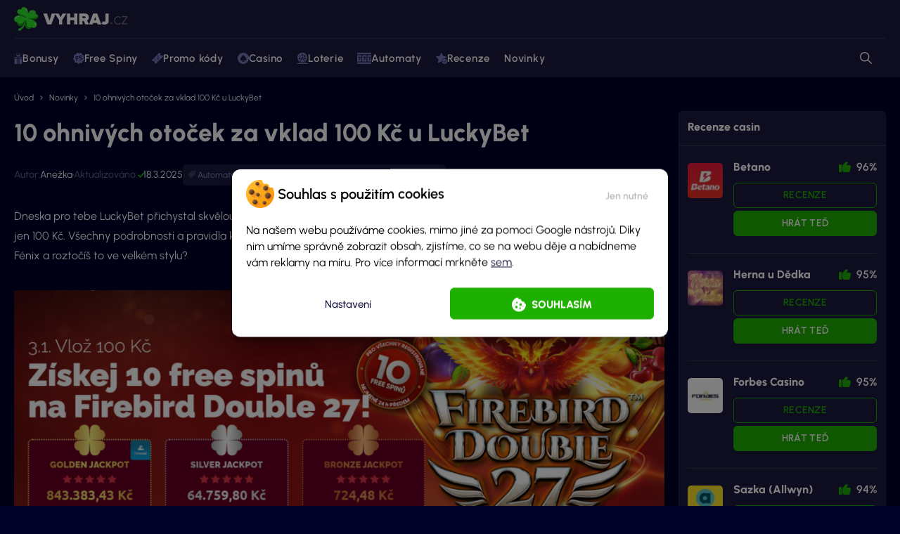

--- FILE ---
content_type: text/html; charset=UTF-8
request_url: https://vyhraj.cz/10-ohnivych-otocek-za-vklad-100-kc-u-luckybet/
body_size: 53975
content:
<!doctype html>
<html class="no-js no-svg" lang="cs">
    <head>
    <meta charset="UTF-8"/>
    <meta http-equiv="X-UA-Compatible" content="IE=edge">
    <meta name="viewport" content="width=device-width, initial-scale=1">
    <meta name="format-detection" content="telephone=no"/>
    <meta name="author" content="🍀 Vyhraj.cz"/>
    <meta name='robots' content='index, follow, max-image-preview:large, max-snippet:-1, max-video-preview:-1' />

	<!-- This site is optimized with the Yoast SEO plugin v26.7 - https://yoast.com/wordpress/plugins/seo/ -->
	<title>10 ohnivých otoček za vklad 100 Kč u LuckyBet | 🍀 Vyhraj.cz</title>
	<link rel="canonical" href="https://vyhraj.cz/10-ohnivych-otocek-za-vklad-100-kc-u-luckybet/" />
	<meta property="og:locale" content="cs_CZ" />
	<meta property="og:type" content="article" />
	<meta property="og:title" content="10 ohnivých otoček za vklad 100 Kč u LuckyBet | 🍀 Vyhraj.cz" />
	<meta property="og:description" content="Dneska pro tebe LuckyBet přichystal skvělou akci! Máš šanci získat 10 toček v ohnivém automatu Firebird Double 27, a to za vklad jen 100 Kč. Všechny podrobnosti a pravidla k této bonusové nabídce najdeš v přiloženém článku. Tak co, vstaneš z popela jako Fénix a roztočíš to ve velkém stylu?" />
	<meta property="og:url" content="https://vyhraj.cz/10-ohnivych-otocek-za-vklad-100-kc-u-luckybet/" />
	<meta property="og:site_name" content="🍀 Vyhraj.cz" />
	<meta property="article:published_time" content="2024-01-03T11:27:06+00:00" />
	<meta property="article:modified_time" content="2025-03-18T11:55:41+00:00" />
	<meta property="og:image" content="https://vyhraj.cz/wp-content/uploads/2024/01/NAHLED-LUCKYBET-e1704384186800.jpg" />
	<meta property="og:image:width" content="920" />
	<meta property="og:image:height" content="554" />
	<meta property="og:image:type" content="image/jpeg" />
	<meta name="author" content="Anežka" />
	<meta name="twitter:card" content="summary_large_image" />
	<meta name="twitter:label1" content="Napsal(a)" />
	<meta name="twitter:data1" content="Anežka" />
	<meta name="twitter:label2" content="Odhadovaná doba čtení" />
	<meta name="twitter:data2" content="1 minuta" />
	<meta name="twitter:label3" content="Written by" />
	<meta name="twitter:data3" content="Anežka" />
	<script type="application/ld+json" class="yoast-schema-graph">{"@context":"https://schema.org","@graph":[{"@type":"WebPage","@id":"https://vyhraj.cz/10-ohnivych-otocek-za-vklad-100-kc-u-luckybet/","url":"https://vyhraj.cz/10-ohnivych-otocek-za-vklad-100-kc-u-luckybet/","name":"10 ohnivých otoček za vklad 100 Kč u LuckyBet | 🍀 Vyhraj.cz","isPartOf":{"@id":"https://vyhraj.cz/#website"},"primaryImageOfPage":{"@id":"https://vyhraj.cz/10-ohnivych-otocek-za-vklad-100-kc-u-luckybet/#primaryimage"},"image":{"@id":"https://vyhraj.cz/10-ohnivych-otocek-za-vklad-100-kc-u-luckybet/#primaryimage"},"thumbnailUrl":"https://vyhraj.cz/wp-content/uploads/2024/01/NAHLED-LUCKYBET-e1704384186800.jpg","datePublished":"2024-01-03T11:27:06+00:00","dateModified":"2025-03-18T11:55:41+00:00","author":{"@id":"https://vyhraj.cz/#/schema/person/3bac8e8e5ccb7ecbf14a1d574c6ad385"},"breadcrumb":{"@id":"https://vyhraj.cz/10-ohnivych-otocek-za-vklad-100-kc-u-luckybet/#breadcrumb"},"inLanguage":"cs","potentialAction":[{"@type":"ReadAction","target":["https://vyhraj.cz/10-ohnivych-otocek-za-vklad-100-kc-u-luckybet/"]}]},{"@type":"ImageObject","inLanguage":"cs","@id":"https://vyhraj.cz/10-ohnivych-otocek-za-vklad-100-kc-u-luckybet/#primaryimage","url":"https://vyhraj.cz/wp-content/uploads/2024/01/NAHLED-LUCKYBET-e1704384186800.jpg","contentUrl":"https://vyhraj.cz/wp-content/uploads/2024/01/NAHLED-LUCKYBET-e1704384186800.jpg","width":920,"height":554,"caption":"NAHLED LUCKYBET"},{"@type":"BreadcrumbList","@id":"https://vyhraj.cz/10-ohnivych-otocek-za-vklad-100-kc-u-luckybet/#breadcrumb","itemListElement":[{"@type":"ListItem","position":1,"name":"Úvod","item":"https://vyhraj.cz/"},{"@type":"ListItem","position":2,"name":"Novinky","item":"https://vyhraj.cz/novinky/"},{"@type":"ListItem","position":3,"name":"10 ohnivých otoček za vklad 100 Kč u LuckyBet"}]},{"@type":"WebSite","@id":"https://vyhraj.cz/#website","url":"https://vyhraj.cz/","name":"🍀 Vyhraj.cz","description":"Největší magazín o hazardních a loterijních hrách v České republice.","potentialAction":[{"@type":"SearchAction","target":{"@type":"EntryPoint","urlTemplate":"https://vyhraj.cz/?s={search_term_string}"},"query-input":{"@type":"PropertyValueSpecification","valueRequired":true,"valueName":"search_term_string"}}],"inLanguage":"cs"}]}</script>
	<!-- / Yoast SEO plugin. -->



<link rel="alternate" type="application/rss+xml" title="🍀 Vyhraj.cz &raquo; RSS zdroj" href="https://vyhraj.cz/feed/" />
<link rel="alternate" type="application/rss+xml" title="🍀 Vyhraj.cz &raquo; RSS komentářů" href="https://vyhraj.cz/comments/feed/" />
<link rel="alternate" title="oEmbed (JSON)" type="application/json+oembed" href="https://vyhraj.cz/wp-json/oembed/1.0/embed?url=https%3A%2F%2Fvyhraj.cz%2F10-ohnivych-otocek-za-vklad-100-kc-u-luckybet%2F" />
<link rel="alternate" title="oEmbed (XML)" type="text/xml+oembed" href="https://vyhraj.cz/wp-json/oembed/1.0/embed?url=https%3A%2F%2Fvyhraj.cz%2F10-ohnivych-otocek-za-vklad-100-kc-u-luckybet%2F&#038;format=xml" />
<style id='wp-img-auto-sizes-contain-inline-css'>
img:is([sizes=auto i],[sizes^="auto," i]){contain-intrinsic-size:3000px 1500px}
/*# sourceURL=wp-img-auto-sizes-contain-inline-css */
</style>
<style id='wp-emoji-styles-inline-css'>

	img.wp-smiley, img.emoji {
		display: inline !important;
		border: none !important;
		box-shadow: none !important;
		height: 1em !important;
		width: 1em !important;
		margin: 0 0.07em !important;
		vertical-align: -0.1em !important;
		background: none !important;
		padding: 0 !important;
	}
/*# sourceURL=wp-emoji-styles-inline-css */
</style>
<style id='classic-theme-styles-inline-css'>
/*! This file is auto-generated */
.wp-block-button__link{color:#fff;background-color:#32373c;border-radius:9999px;box-shadow:none;text-decoration:none;padding:calc(.667em + 2px) calc(1.333em + 2px);font-size:1.125em}.wp-block-file__button{background:#32373c;color:#fff;text-decoration:none}
/*# sourceURL=/wp-includes/css/classic-themes.min.css */
</style>
<link rel='stylesheet' id='wp-components-css' href='https://vyhraj.cz/wp-includes/css/dist/components/style.min.css?ver=6.9' media='all' />
<link rel='stylesheet' id='wp-preferences-css' href='https://vyhraj.cz/wp-includes/css/dist/preferences/style.min.css?ver=6.9' media='all' />
<link rel='stylesheet' id='wp-block-editor-css' href='https://vyhraj.cz/wp-includes/css/dist/block-editor/style.min.css?ver=6.9' media='all' />
<link data-minify="1" rel='stylesheet' id='popup-maker-block-library-style-css' href='https://vyhraj.cz/wp-content/cache/min/1/wp-content/plugins/popup-maker/dist/packages/block-library-style.css?ver=1768856262' media='all' />
<link data-minify="1" rel='stylesheet' id='widgetopts-styles-css' href='https://vyhraj.cz/wp-content/cache/min/1/wp-content/plugins/widget-options/assets/css/widget-options.css?ver=1768856262' media='all' />
<link rel='stylesheet' id='cmplz-general-css' href='https://vyhraj.cz/wp-content/plugins/complianz-gdpr-premium/assets/css/cookieblocker.min.css?ver=1753711230' media='all' />
<link data-minify="1" rel='stylesheet' id='main-css' href='https://vyhraj.cz/wp-content/cache/min/1/wp-content/themes/vyhraj/dist/styles/main.min.css?ver=1768856262' media='all' />
<link data-minify="1" rel='stylesheet' id='swiper-css' href='https://vyhraj.cz/wp-content/cache/min/1/wp-content/themes/vyhraj/assets/scripts_include/swiper/swiper-11.2.6.min.css?ver=1768856262' media='all' />
<link data-minify="1" rel='stylesheet' id='popup-maker-site-css' href='https://vyhraj.cz/wp-content/cache/min/1/wp-content/uploads/pum/pum-site-styles.css?ver=1768856262' media='all' />
<style id='rocket-lazyload-inline-css'>
.rll-youtube-player{position:relative;padding-bottom:56.23%;height:0;overflow:hidden;max-width:100%;}.rll-youtube-player:focus-within{outline: 2px solid currentColor;outline-offset: 5px;}.rll-youtube-player iframe{position:absolute;top:0;left:0;width:100%;height:100%;z-index:100;background:0 0}.rll-youtube-player img{bottom:0;display:block;left:0;margin:auto;max-width:100%;width:100%;position:absolute;right:0;top:0;border:none;height:auto;-webkit-transition:.4s all;-moz-transition:.4s all;transition:.4s all}.rll-youtube-player img:hover{-webkit-filter:brightness(75%)}.rll-youtube-player .play{height:100%;width:100%;left:0;top:0;position:absolute;background:url(https://vyhraj.cz/wp-content/plugins/wp-rocket/assets/img/youtube.png) no-repeat center;background-color: transparent !important;cursor:pointer;border:none;}
/*# sourceURL=rocket-lazyload-inline-css */
</style>
<script   src="https://vyhraj.cz/wp-includes/js/jquery/jquery.min.js" id="jquery-js" data-rocket-defer defer></script>
<link rel="https://api.w.org/" href="https://vyhraj.cz/wp-json/" /><link rel="alternate" title="JSON" type="application/json" href="https://vyhraj.cz/wp-json/wp/v2/posts/36928" /><link rel="EditURI" type="application/rsd+xml" title="RSD" href="https://vyhraj.cz/xmlrpc.php?rsd" />
<meta name="generator" content="WordPress 6.9" />
<link rel='shortlink' href='https://vyhraj.cz/?p=36928' />

<!-- This site is using AdRotate Professional v5.21 to display their advertisements - https://ajdg.solutions/ -->
<!-- AdRotate CSS -->
<style type="text/css" media="screen">
	.g { margin:0px; padding:0px; overflow:hidden; line-height:1; zoom:1; }
	.g img { height:auto; }
	.g-col { position:relative; float:left; }
	.g-col:first-child { margin-left: 0; }
	.g-col:last-child { margin-right: 0; }
	.g-wall { display:block; position:fixed; left:0; top:0; width:100%; height:100%; z-index:-1; }
	.woocommerce-page .g, .bbpress-wrapper .g { margin: 20px auto; clear:both; }
	@media only screen and (max-width: 480px) {
		.g-col, .g-dyn, .g-single { width:100%; margin-left:0; margin-right:0; }
		.woocommerce-page .g, .bbpress-wrapper .g { margin: 10px auto; }
	}
</style>
<!-- /AdRotate CSS -->

<script>window.addEventListener('DOMContentLoaded', function() {
    jQuery.event.special.touchstart = {
        setup: function( _, ns, handle ) {
            this.addEventListener("touchstart", handle, { passive: !ns.includes("noPreventDefault") });
        }
    };
    jQuery.event.special.touchmove = {
        setup: function( _, ns, handle ) {
            this.addEventListener("touchmove", handle, { passive: !ns.includes("noPreventDefault") });
        }
    };
});</script>
			<style>.cmplz-hidden {
					display: none !important;
				}</style>      <meta name="onesignal" content="wordpress-plugin"/>
            <script>

      window.OneSignalDeferred = window.OneSignalDeferred || [];

      OneSignalDeferred.push(function(OneSignal) {
        var oneSignal_options = {};
        window._oneSignalInitOptions = oneSignal_options;

        oneSignal_options['serviceWorkerParam'] = { scope: '/wp-content/plugins/onesignal-free-web-push-notifications/sdk_files/push/onesignal/' };
oneSignal_options['serviceWorkerPath'] = 'OneSignalSDKWorker.js';

        OneSignal.Notifications.setDefaultUrl("https://vyhraj.cz");

        oneSignal_options['wordpress'] = true;
oneSignal_options['appId'] = 'a3bf04dc-f4dd-4f0b-8374-860c1b632ccb';
oneSignal_options['allowLocalhostAsSecureOrigin'] = true;
oneSignal_options['welcomeNotification'] = { };
oneSignal_options['welcomeNotification']['disable'] = true;
oneSignal_options['path'] = "https://vyhraj.cz/wp-content/plugins/onesignal-free-web-push-notifications/sdk_files/";
oneSignal_options['safari_web_id'] = "web.onesignal.auto.67fef31a-7360-4fd8-9645-1463ac233cef";
oneSignal_options['persistNotification'] = false;
oneSignal_options['promptOptions'] = { };
          /* OneSignal: Using custom SDK initialization. */
                });

      function documentInitOneSignal() {
        var oneSignal_elements = document.getElementsByClassName("OneSignal-prompt");

        var oneSignalLinkClickHandler = function(event) { OneSignal.Notifications.requestPermission(); event.preventDefault(); };        for(var i = 0; i < oneSignal_elements.length; i++)
          oneSignal_elements[i].addEventListener('click', oneSignalLinkClickHandler, false);
      }

      if (document.readyState === 'complete') {
           documentInitOneSignal();
      }
      else {
           window.addEventListener("load", function(event){
               documentInitOneSignal();
          });
      }
    </script>
		<style id="wp-custom-css">
			/*Heding note desktop border*/
@media (min-width: 992px) {
header .header-banner-action-info{
	border: 1px solid #ff;
	font-weight:600;
	}
header .header-banner-action-info:hover {
	opacity: .9!important;
	transition: opacity 0.2s ease, background-color 0.1s ease;
	}
	header .header-banner-action-info a {
  border-bottom: none!important;
	}
}

@media (max-width: 992px) {
	header .header-banner-action-info {
		background-color: #ff3c00!important;
		font-weight:600;
	}
	header .header-banner-action-info a {
    border-bottom: none!important;
	}
	header .header-banner-action-info a:hover {
	border-bottom: 1px solid #fff!important;}
}

/*NUmbers edit in roullete strategies*/
table .yellow-number.more-numbers {
	  padding: 1px 10px;
    border-radius: 8px;
    width: auto;
}

/*Test widgetu mini úprava*/
.sidebar .item .box:first-child .content .item-list li .data .row:first-child {margin-top: -8px;}

.sidebar .item .box:first-child .content .item-list li .data .action>div .btn {padding: 7px 9px;}

/*Hompage links*/
.page-id-2 .contentWrapper .section--small:nth-child(2) {margin-top:24px}

.page-id-2 .contentWrapper .section--small:nth-child(2) .link-list-item--3:nth-child(2) {
    position: relative;
}

.page-id-2 .contentWrapper .section--small:nth-child(2) .link-list .link-list-item--3:nth-child(2)::before {
    content: "Aktuální dnes";
    position: absolute;
    width: max-content;
    top: -25px;
    left: 50%;
    transform: translateX(-50%);
    background-color: #1eb000; 
    color: #03032a; 
    padding: 5px 10px;
    border-radius: 5px;
    font-size: 14px;
    z-index: 1;
	  pointer-events: none;
}

.page-id-2 .contentWrapper .section--small:nth-child(2) .link-list .link-list-item--3:nth-child(2)::after {
    content: "";
    position: absolute;
    top: 7px; 
    left: 50%;
    transform: translateX(-50%);
    border-width: 5px;
    border-style: solid;
    border-color: #1eb000 transparent transparent transparent;
    z-index: 1;
}

@media (max-width: 499px) {
.page-id-2 .contentWrapper .section--small:nth-child(2) .link-list .link-list-item--3:nth-child(2)::before {
        top: 25%;
        right:25px;
				left:unset;
        transform: none;
}

.page-id-2 .contentWrapper .section--small:nth-child(2) .link-list .link-list-item--3:nth-child(2)::after {
    display:none;
}
}

@media (max-width: 380px) {
.page-id-2 .contentWrapper .section--small:nth-child(2) .link-list .link-list-item--3:nth-child(2)::before {
        top: -8px;
	      right:0px;
				padding: 2px 8px;
				font-size:12.5px;
}
}

.page-id-2 .contentWrapper .section--small:nth-child(2) .link-list .link-list-item--3:nth-child(1) {
	position: relative;
}

.page-id-2 .contentWrapper .section--small:nth-child(2) .link-list .link-list-item--3:nth-child(1)::after {  
	position: absolute;
	background-image: url(https://vyhraj.cz/wp-content/uploads/2024/06/Mascot-vyhrajcz-show-down.png);
    height: 48px;
    content: "";
    top: 11px;
    left: 15px;
    width: 56px;
    background-size: cover;
    transform: translateY(-100%);
    -moz-transform: translateY(-100%);
    -o-transform: translateY(-100%);
    -ms-transform: translateY(-100%);
    /* -webkit-transform:translateY(-100%); */
}


/*Compare values in tables*/
.compare-higlighted-values {
	  padding: 5px 10px;
    border-radius: 5px;
} 

.compare-higlighted-values.worst {border:2px solid #f15e42;}
.compare-higlighted-values.best {border:2px solid #19b821;font-weight:600;}

/*Mobile banner 0px bottom*/
#pum-49859 .pum-container,
#pum-134274 .pum-container,
#pum-38248 .pum-container
{
    top: auto !important;
    bottom: 0px !important;
    margin: 0 !important;
    position: fixed !important;
}

/*Internal links block advanced desc align*/
.internal-description-align {
	margin-left: 60px; 
	color: #fff;
}

.internal-description-align p:last-child {
	padding-bottom: 0px;
}

/*Internal links block advanced desc align*/
.internal-description-align {
	margin-left: 60px; 
	color: #fff;
}

/*Table img symbols*/
table span.slot-symbol {
	display: inline-flex;
  align-items: center;
}

table span.slot-symbol img {
	  margin-right: 15px;
    max-height: 50px;
    padding: 8px;
    border-radius: 10px;
    background-color: #181818;
}

/*Slot symbols table*/
table.slot-symbols-table tr td {
	padding: 8px;
	border: 1px solid #272742;
}

table.slot-symbols-table span.slot-symbol img {
    margin-right: 0px;
    max-height: 35px;
    padding: 0px;
    border-radius: 0px;
    background-color: unset;
}

/*CC MINI UPRAVY*/
.cmplz-manage-consent {
	background-color:unset;
	color: #8b97b7;
	font-size:16px
}

.cmplz-manage-consent:hover {
	text-decoration:underline;
	cursor: pointer;
}

.cmplz-manage-consent::before {
  content: url('https://vyhraj.cz/wp-content/uploads/2025/01/cookie-icon.svg');
  display: inline-block;
  vertical-align: middle;
  margin: 0px 10px 5px 0px; 
  color: #fff;
  height: 18px; 
  width: 18px; 
}


/* Mautic Focus Item */
.mf-notification-iframe {
    opacity: 0 !important;
    transition: opacity 0.3s ease-in-out !important;
   z-index: 9999999999!important; }

  .mf-notification-iframe.mf-loaded {
    opacity: 1 !important;
  }

.mf-notification-iframe.mf-loaded.mf-notification-iframe-bottom-right {
	bottom: 0px!important;}

/*FStoday ctg*/
@media (max-width: 767.98px) {
    .category.category-2627 h1 {
        font-size: 26px;
        line-height: 34px;
    }
/*Meiro banner*/	
.meiro-sdk-banner-wrapper {
    z-index: 2147483647!important; /* maximální možná hodnota */
}		</style>
		<script id="wpacu-preload-async-css-fallback">
/*! LoadCSS. [c]2020 Filament Group, Inc. MIT License */
/* This file is meant as a standalone workflow for
- testing support for link[rel=preload]
- enabling async CSS loading in browsers that do not support rel=preload
- applying rel preload css once loaded, whether supported or not.
*/
(function(w){"use strict";var wpacuLoadCSS=function(href,before,media,attributes){var doc=w.document;var ss=doc.createElement('link');var ref;if(before){ref=before}else{var refs=(doc.body||doc.getElementsByTagName('head')[0]).childNodes;ref=refs[refs.length-1]}
var sheets=doc.styleSheets;if(attributes){for(var attributeName in attributes){if(attributes.hasOwnProperty(attributeName)){ss.setAttribute(attributeName,attributes[attributeName])}}}
ss.rel="stylesheet";ss.href=href;ss.media="only x";function ready(cb){if(doc.body){return cb()}
setTimeout(function(){ready(cb)})}
ready(function(){ref.parentNode.insertBefore(ss,(before?ref:ref.nextSibling))});var onwpaculoadcssdefined=function(cb){var resolvedHref=ss.href;var i=sheets.length;while(i--){if(sheets[i].href===resolvedHref){return cb()}}
setTimeout(function(){onwpaculoadcssdefined(cb)})};function wpacuLoadCB(){if(ss.addEventListener){ss.removeEventListener("load",wpacuLoadCB)}
ss.media=media||"all"}
if(ss.addEventListener){ss.addEventListener("load",wpacuLoadCB)}
ss.onwpaculoadcssdefined=onwpaculoadcssdefined;onwpaculoadcssdefined(wpacuLoadCB);return ss};if(typeof exports!=="undefined"){exports.wpacuLoadCSS=wpacuLoadCSS}else{w.wpacuLoadCSS=wpacuLoadCSS}}(typeof global!=="undefined"?global:this))
</script><noscript><style id="rocket-lazyload-nojs-css">.rll-youtube-player, [data-lazy-src]{display:none !important;}</style></noscript>
    <link rel="apple-touch-icon" sizes="180x180" href="https://vyhraj.cz/apple-touch-icon.png">
    <link rel="icon" type="image/png" sizes="32x32" href="https://vyhraj.cz/favicon/favicon-32x32.png">
    <link rel="icon" type="image/png" sizes="16x16" href="https://vyhraj.cz/favicon/favicon-16x16.png">
    <link rel="manifest" href="https://vyhraj.cz/site.webmanifest">
    <link rel="mask-icon" href="https://vyhraj.cz/favicon/safari-pinned-tab.svg" color="#1eb000">
    <link rel="icon" href="https://vyhraj.cz/favicon.ico">
    <meta name="msapplication-TileColor" content="#01012a">
    <meta name="theme-color" content="#ffffff">


                <script type="application/ld+json">{"@context":"https:\/\/schema.org\/","@type":"WebSite","name":"\ud83c\udf40 Vyhraj.cz","description":"Nejv\u011bt\u0161\u00ed magaz\u00edn o hazardn\u00edch a loterijn\u00edch hr\u00e1ch v \u010cesk\u00e9 republice.","publisher":{"@type":"Organization","name":"\ud83c\udf40 Vyhraj.cz","parentOrganization":{"@type":"Organization","name":"Exemedia s.r.o.","url":"https:\/\/exemedia.company\/","logo":{"@type":"ImageObject","url":"https:\/\/exemedia.company\/wp-content\/uploads\/2025\/10\/Exemedia-logo-dark-vector.svg"}}},"author":{"@type":"Organization","name":"\ud83c\udf40 Vyhraj.cz","url":"https:\/\/vyhraj.cz","logo":{"@type":"ImageObject","url":"https:\/\/vyhraj.cz\/wp-content\/uploads\/2023\/06\/logo.svg"},"foundingDate":"2011-06-14T14:31:48+0000","sameAS":["https:\/\/www.facebook.com\/profile.php?id=61578963557137","https:\/\/www.instagram.com\/vyhraj.cz_\/","https:\/\/www.linkedin.com\/company\/86693946\/","https:\/\/www.youtube.com\/@vyhrajcz"]}}</script>
    
    <!-- Google Tag Manager -->

            <script type="text/javascript">
            window.dataLayer = window.dataLayer || [];
                dataLayer.push({
                    'contentGroup': 'post',
                    'wp_id': '36928',
                    'wi_id': '',
                });
        </script>
    
    

    <!-- End Google Tag Manager -->
<style id='global-styles-inline-css'>
:root{--wp--preset--aspect-ratio--square: 1;--wp--preset--aspect-ratio--4-3: 4/3;--wp--preset--aspect-ratio--3-4: 3/4;--wp--preset--aspect-ratio--3-2: 3/2;--wp--preset--aspect-ratio--2-3: 2/3;--wp--preset--aspect-ratio--16-9: 16/9;--wp--preset--aspect-ratio--9-16: 9/16;--wp--preset--color--black: #000000;--wp--preset--color--cyan-bluish-gray: #abb8c3;--wp--preset--color--white: #ffffff;--wp--preset--color--pale-pink: #f78da7;--wp--preset--color--vivid-red: #cf2e2e;--wp--preset--color--luminous-vivid-orange: #ff6900;--wp--preset--color--luminous-vivid-amber: #fcb900;--wp--preset--color--light-green-cyan: #7bdcb5;--wp--preset--color--vivid-green-cyan: #00d084;--wp--preset--color--pale-cyan-blue: #8ed1fc;--wp--preset--color--vivid-cyan-blue: #0693e3;--wp--preset--color--vivid-purple: #9b51e0;--wp--preset--gradient--vivid-cyan-blue-to-vivid-purple: linear-gradient(135deg,rgb(6,147,227) 0%,rgb(155,81,224) 100%);--wp--preset--gradient--light-green-cyan-to-vivid-green-cyan: linear-gradient(135deg,rgb(122,220,180) 0%,rgb(0,208,130) 100%);--wp--preset--gradient--luminous-vivid-amber-to-luminous-vivid-orange: linear-gradient(135deg,rgb(252,185,0) 0%,rgb(255,105,0) 100%);--wp--preset--gradient--luminous-vivid-orange-to-vivid-red: linear-gradient(135deg,rgb(255,105,0) 0%,rgb(207,46,46) 100%);--wp--preset--gradient--very-light-gray-to-cyan-bluish-gray: linear-gradient(135deg,rgb(238,238,238) 0%,rgb(169,184,195) 100%);--wp--preset--gradient--cool-to-warm-spectrum: linear-gradient(135deg,rgb(74,234,220) 0%,rgb(151,120,209) 20%,rgb(207,42,186) 40%,rgb(238,44,130) 60%,rgb(251,105,98) 80%,rgb(254,248,76) 100%);--wp--preset--gradient--blush-light-purple: linear-gradient(135deg,rgb(255,206,236) 0%,rgb(152,150,240) 100%);--wp--preset--gradient--blush-bordeaux: linear-gradient(135deg,rgb(254,205,165) 0%,rgb(254,45,45) 50%,rgb(107,0,62) 100%);--wp--preset--gradient--luminous-dusk: linear-gradient(135deg,rgb(255,203,112) 0%,rgb(199,81,192) 50%,rgb(65,88,208) 100%);--wp--preset--gradient--pale-ocean: linear-gradient(135deg,rgb(255,245,203) 0%,rgb(182,227,212) 50%,rgb(51,167,181) 100%);--wp--preset--gradient--electric-grass: linear-gradient(135deg,rgb(202,248,128) 0%,rgb(113,206,126) 100%);--wp--preset--gradient--midnight: linear-gradient(135deg,rgb(2,3,129) 0%,rgb(40,116,252) 100%);--wp--preset--font-size--small: 13px;--wp--preset--font-size--medium: 20px;--wp--preset--font-size--large: 36px;--wp--preset--font-size--x-large: 42px;--wp--preset--spacing--20: 0.44rem;--wp--preset--spacing--30: 0.67rem;--wp--preset--spacing--40: 1rem;--wp--preset--spacing--50: 1.5rem;--wp--preset--spacing--60: 2.25rem;--wp--preset--spacing--70: 3.38rem;--wp--preset--spacing--80: 5.06rem;--wp--preset--shadow--natural: 6px 6px 9px rgba(0, 0, 0, 0.2);--wp--preset--shadow--deep: 12px 12px 50px rgba(0, 0, 0, 0.4);--wp--preset--shadow--sharp: 6px 6px 0px rgba(0, 0, 0, 0.2);--wp--preset--shadow--outlined: 6px 6px 0px -3px rgb(255, 255, 255), 6px 6px rgb(0, 0, 0);--wp--preset--shadow--crisp: 6px 6px 0px rgb(0, 0, 0);}:where(.is-layout-flex){gap: 0.5em;}:where(.is-layout-grid){gap: 0.5em;}body .is-layout-flex{display: flex;}.is-layout-flex{flex-wrap: wrap;align-items: center;}.is-layout-flex > :is(*, div){margin: 0;}body .is-layout-grid{display: grid;}.is-layout-grid > :is(*, div){margin: 0;}:where(.wp-block-columns.is-layout-flex){gap: 2em;}:where(.wp-block-columns.is-layout-grid){gap: 2em;}:where(.wp-block-post-template.is-layout-flex){gap: 1.25em;}:where(.wp-block-post-template.is-layout-grid){gap: 1.25em;}.has-black-color{color: var(--wp--preset--color--black) !important;}.has-cyan-bluish-gray-color{color: var(--wp--preset--color--cyan-bluish-gray) !important;}.has-white-color{color: var(--wp--preset--color--white) !important;}.has-pale-pink-color{color: var(--wp--preset--color--pale-pink) !important;}.has-vivid-red-color{color: var(--wp--preset--color--vivid-red) !important;}.has-luminous-vivid-orange-color{color: var(--wp--preset--color--luminous-vivid-orange) !important;}.has-luminous-vivid-amber-color{color: var(--wp--preset--color--luminous-vivid-amber) !important;}.has-light-green-cyan-color{color: var(--wp--preset--color--light-green-cyan) !important;}.has-vivid-green-cyan-color{color: var(--wp--preset--color--vivid-green-cyan) !important;}.has-pale-cyan-blue-color{color: var(--wp--preset--color--pale-cyan-blue) !important;}.has-vivid-cyan-blue-color{color: var(--wp--preset--color--vivid-cyan-blue) !important;}.has-vivid-purple-color{color: var(--wp--preset--color--vivid-purple) !important;}.has-black-background-color{background-color: var(--wp--preset--color--black) !important;}.has-cyan-bluish-gray-background-color{background-color: var(--wp--preset--color--cyan-bluish-gray) !important;}.has-white-background-color{background-color: var(--wp--preset--color--white) !important;}.has-pale-pink-background-color{background-color: var(--wp--preset--color--pale-pink) !important;}.has-vivid-red-background-color{background-color: var(--wp--preset--color--vivid-red) !important;}.has-luminous-vivid-orange-background-color{background-color: var(--wp--preset--color--luminous-vivid-orange) !important;}.has-luminous-vivid-amber-background-color{background-color: var(--wp--preset--color--luminous-vivid-amber) !important;}.has-light-green-cyan-background-color{background-color: var(--wp--preset--color--light-green-cyan) !important;}.has-vivid-green-cyan-background-color{background-color: var(--wp--preset--color--vivid-green-cyan) !important;}.has-pale-cyan-blue-background-color{background-color: var(--wp--preset--color--pale-cyan-blue) !important;}.has-vivid-cyan-blue-background-color{background-color: var(--wp--preset--color--vivid-cyan-blue) !important;}.has-vivid-purple-background-color{background-color: var(--wp--preset--color--vivid-purple) !important;}.has-black-border-color{border-color: var(--wp--preset--color--black) !important;}.has-cyan-bluish-gray-border-color{border-color: var(--wp--preset--color--cyan-bluish-gray) !important;}.has-white-border-color{border-color: var(--wp--preset--color--white) !important;}.has-pale-pink-border-color{border-color: var(--wp--preset--color--pale-pink) !important;}.has-vivid-red-border-color{border-color: var(--wp--preset--color--vivid-red) !important;}.has-luminous-vivid-orange-border-color{border-color: var(--wp--preset--color--luminous-vivid-orange) !important;}.has-luminous-vivid-amber-border-color{border-color: var(--wp--preset--color--luminous-vivid-amber) !important;}.has-light-green-cyan-border-color{border-color: var(--wp--preset--color--light-green-cyan) !important;}.has-vivid-green-cyan-border-color{border-color: var(--wp--preset--color--vivid-green-cyan) !important;}.has-pale-cyan-blue-border-color{border-color: var(--wp--preset--color--pale-cyan-blue) !important;}.has-vivid-cyan-blue-border-color{border-color: var(--wp--preset--color--vivid-cyan-blue) !important;}.has-vivid-purple-border-color{border-color: var(--wp--preset--color--vivid-purple) !important;}.has-vivid-cyan-blue-to-vivid-purple-gradient-background{background: var(--wp--preset--gradient--vivid-cyan-blue-to-vivid-purple) !important;}.has-light-green-cyan-to-vivid-green-cyan-gradient-background{background: var(--wp--preset--gradient--light-green-cyan-to-vivid-green-cyan) !important;}.has-luminous-vivid-amber-to-luminous-vivid-orange-gradient-background{background: var(--wp--preset--gradient--luminous-vivid-amber-to-luminous-vivid-orange) !important;}.has-luminous-vivid-orange-to-vivid-red-gradient-background{background: var(--wp--preset--gradient--luminous-vivid-orange-to-vivid-red) !important;}.has-very-light-gray-to-cyan-bluish-gray-gradient-background{background: var(--wp--preset--gradient--very-light-gray-to-cyan-bluish-gray) !important;}.has-cool-to-warm-spectrum-gradient-background{background: var(--wp--preset--gradient--cool-to-warm-spectrum) !important;}.has-blush-light-purple-gradient-background{background: var(--wp--preset--gradient--blush-light-purple) !important;}.has-blush-bordeaux-gradient-background{background: var(--wp--preset--gradient--blush-bordeaux) !important;}.has-luminous-dusk-gradient-background{background: var(--wp--preset--gradient--luminous-dusk) !important;}.has-pale-ocean-gradient-background{background: var(--wp--preset--gradient--pale-ocean) !important;}.has-electric-grass-gradient-background{background: var(--wp--preset--gradient--electric-grass) !important;}.has-midnight-gradient-background{background: var(--wp--preset--gradient--midnight) !important;}.has-small-font-size{font-size: var(--wp--preset--font-size--small) !important;}.has-medium-font-size{font-size: var(--wp--preset--font-size--medium) !important;}.has-large-font-size{font-size: var(--wp--preset--font-size--large) !important;}.has-x-large-font-size{font-size: var(--wp--preset--font-size--x-large) !important;}
/*# sourceURL=global-styles-inline-css */
</style>
<meta name="generator" content="WP Rocket 3.20.3" data-wpr-features="wpr_defer_js wpr_minify_js wpr_lazyload_images wpr_lazyload_iframes wpr_image_dimensions wpr_minify_css wpr_desktop" /></head>
<body data-cmplz=1 class="wp-singular post-template-default single single-post postid-36928 single-format-standard wp-theme-vyhraj  ">
<div data-rocket-location-hash="17c7e91ede2c6a9611e88fc7d6f382fa" class="bodyOverlay bodyOverlay--primary"></div>
<div data-rocket-location-hash="64f64502d8bd2c7f8663a870ceaf2124" id="backToTop" class="anchor"></div>

        <script type="application/ld+json">{"@context":"https:\/\/schema.org\/","@type":"NewsArticle","headline":"10 ohniv\u00fdch oto\u010dek za vklad 100 K\u010d u LuckyBet","description":"Dneska pro tebe LuckyBet p\u0159ichystal skv\u011blou akci! M\u00e1\u0161 \u0161anci z\u00edskat 10 to\u010dek v ohniv\u00e9m automatu Firebird Double 27, a to za vklad jen 100 K\u010d. V\u0161echny podrobnosti a pravidla k t\u00e9to bonusov\u00e9 nab\u00eddce najde\u0161 v p\u0159ilo\u017een\u00e9m \u010dl\u00e1nku. Tak co, vstane\u0161 z popela jako F\u00e9nix a rozto\u010d\u00ed\u0161 to ve velk\u00e9m stylu? ","image":"https:\/\/vyhraj.cz\/wp-content\/uploads\/2024\/01\/NAHLED-LUCKYBET-e1704384186800.jpg","datePublished":"2024-01-03","dateModified":"2025-03-18","author":[{"@type":"Person","name":"Ane\u017eka","url":"https:\/\/vyhraj.cz\/autor\/anezka\/","jobTitle":"\u0160\u00e9fredaktorka \u00b7 Specialistka v oblasti bonus\u016f a st\u00edrac\u00edch los\u016f","image":"https:\/\/vyhraj.cz\/wp-content\/uploads\/2023\/11\/jaa.jpeg","sameAs":["https:\/\/www.instagram.com\/anezkased\/","https:\/\/www.linkedin.com\/in\/ane\u017eka-\u0161ediv\u00e1-09a1842ab\/"]}],"mainEntityOfPage":{"@type":"WebPage","@id":"https:\/\/vyhraj.cz\/10-ohnivych-otocek-za-vklad-100-kc-u-luckybet\/"},"commentCount":"0","publisher":{"@type":"Organization","name":"\ud83c\udf40 Vyhraj.cz","logo":{"@type":"ImageObject","url":"https:\/\/vyhraj.cz\/wp-content\/uploads\/2023\/06\/logo.svg"},"parentOrganization":{"@type":"Organization","name":"Exemedia s.r.o.","url":"https:\/\/exemedia.company\/","logo":{"@type":"ImageObject","url":"https:\/\/exemedia.company\/wp-content\/uploads\/2025\/10\/Exemedia-logo-dark-vector.svg"}}}}</script>
<header data-rocket-location-hash="fbfcccd11db41b93d3d0676c9e14fdc8">
        <div data-rocket-location-hash="6e90cefa1ed3680530bee3a80d6681f2" class="container header">
        <div data-rocket-location-hash="360d929a1bc0d9b2ffa262d41409d427" class="header-banner">
                                                            <a href="https://vyhraj.cz"
                   title="🍀 Vyhraj.cz"
                   id="logo">
                    <img src="https://vyhraj.cz/wp-content/uploads/2023/06/logo_inverse.svg"
                         alt="🍀 Vyhraj.cz"
                         class="no-lazy"
                         height="34"
                         width="163">
                </a>
                        <div class="header-banner-action">
                                            </div>
        </div>
        <div data-rocket-location-hash="16e1f20abdaeb77c58db4d777dbc10be" class="header-navigation">
            <nav>
                    <ul class="menu">
                    <li class="search-mobile">
                <div class="search-form">
                    <form action="https://vyhraj.cz"
                          enctype="application/x-www-form-urlencoded"
                          method="get"
                          autocomplete="off">
                        <input type="search"
                               placeholder="Vyhledávání.."
                               name="s"
                               value=""/>
                        <a href="#" class="search-page-open"></a>
                        <a href="#" class="search-close"></a>
                    </form>
                    <div class="loadData">
                        <div class="loader-extra-wrapper">
                            <div class="loader-extra">
                                <div><i></i></div>
                                <div><i></i></div>
                                <div><i></i></div>
                                <div><i></i></div>
                                <div><i></i></div>
                                <div><i></i></div>
                                <div><i></i></div>
                                <div><i></i></div>
                            </div>
                            <p>
                                Vyhledávám výsledky..
                            </p>
                        </div>
                        <div class="loadData-wrapper"></div>
                    </div>
                </div>
            </li>
                            <li class="menu-item menu-item-type-post_type menu-item-object-page menu-item-has-children menu-item-7862">
                <a href="https://vyhraj.cz/bonusy/"
                   title="Bonusy"
                        
                        >
                                                                                                <div class="icon">
                                <picture>
                                            <img src="data:image/svg+xml,%3Csvg%20xmlns='http://www.w3.org/2000/svg'%20viewBox='0%200%2012%2016'%3E%3C/svg%3E"
         alt="Ikona Bonusy"
         width="12"
         height="16"
            class='menu' data-lazy-src="https://vyhraj.cz/wp-content/uploads/2023/08/urceno-na-vyhra.svg"><noscript><img src="https://vyhraj.cz/wp-content/uploads/2023/08/urceno-na-vyhra.svg"
         alt="Ikona Bonusy"
         width="12"
         height="16"
            class='menu'></noscript>
</picture>                            </div>
                                                                Bonusy
                    <i></i>
                </a>
                                                            <div class="megamenu container">
                            <div class="megamenu-wrapper">
                                <div class="megamenu-wrapper-datalist">
                                    <div class="megamenu-wrapper-datalist-content">
                                                                                    <div class="megamenu-list megamenu-list--classic megamenu-list--stretch">
                                                                                                    <div class="megamenu-list-group megamenu-list-group--mobile-title-hidden megamenu-list-group--columns-2">
                                                        <div class="megamenu-title megamenu-title--classic">
                                                            Kategorie bonusů
                                                            <i></i>
                                                        </div>
                                                                                                                    <div class="megamenu-list-item">
                                                                                                                                                                                                        <a href="https://vyhraj.cz/bonusy/"
                                                                       title="Všechny casino bonusy"
                                                                            target='_self'>
                                                                        <div class="megamenu-list-item-data">
                                                                            <div class="megamenu-list-item-data-title">
                                                                                <span>Všechny casino bonusy</span>
                                                                            </div>
                                                                        </div>
                                                                    </a>
                                                                    <div class="br"></div>
                                                                                                                                                                                                        <a href="https://vyhraj.cz/bonusy/za-registraci-bez-vkladu/"
                                                                       title="Bonusy za registraci bez vkladu"
                                                                            target='_self'>
                                                                        <div class="megamenu-list-item-data">
                                                                            <div class="megamenu-list-item-data-title">
                                                                                <span>Bonusy za registraci bez vkladu</span>
                                                                            </div>
                                                                        </div>
                                                                    </a>
                                                                    <div class="br"></div>
                                                                                                                                                                                                        <a href="https://vyhraj.cz/bonusy/vstupni-za-vklad/"
                                                                       title="Vstupní bonusy za vklad"
                                                                            target='_self'>
                                                                        <div class="megamenu-list-item-data">
                                                                            <div class="megamenu-list-item-data-title">
                                                                                <span>Vstupní bonusy za vklad</span>
                                                                            </div>
                                                                        </div>
                                                                    </a>
                                                                    <div class="br"></div>
                                                                                                                                                                                                        <a href="https://vyhraj.cz/bonusy/otocky-zdarma/"
                                                                       title="Otočky zdarma za registraci"
                                                                            target='_self'>
                                                                        <div class="megamenu-list-item-data">
                                                                            <div class="megamenu-list-item-data-title">
                                                                                <span>Otočky zdarma za registraci</span>
                                                                            </div>
                                                                        </div>
                                                                    </a>
                                                                    <div class="br"></div>
                                                                                                                                                                                                        <a href="https://vyhraj.cz/bonusy/automaty/"
                                                                       title="Bonusy na online automaty"
                                                                            target='_self'>
                                                                        <div class="megamenu-list-item-data">
                                                                            <div class="megamenu-list-item-data-title">
                                                                                <span>Bonusy na online automaty</span>
                                                                            </div>
                                                                        </div>
                                                                    </a>
                                                                    <div class="br"></div>
                                                                                                                                                                                                        <a href="https://vyhraj.cz/bonusy/pro-velke-hrace/"
                                                                       title="Bonusy pro velké hráče"
                                                                            target='_self'>
                                                                        <div class="megamenu-list-item-data">
                                                                            <div class="megamenu-list-item-data-title">
                                                                                <span>Bonusy pro velké hráče</span>
                                                                            </div>
                                                                        </div>
                                                                    </a>
                                                                    <div class="br"></div>
                                                                                                                                                                                                        <a href="https://vyhraj.cz/bonusy/betano/"
                                                                       title="Betano bonusy"
                                                                            target='_self'>
                                                                        <div class="megamenu-list-item-data">
                                                                            <div class="megamenu-list-item-data-title">
                                                                                <span>Betano bonusy</span>
                                                                            </div>
                                                                        </div>
                                                                    </a>
                                                                    <div class="br"></div>
                                                                                                                                                                                                        <a href="https://vyhraj.cz/bonusy/fortuna/"
                                                                       title="Fortuna bonusy"
                                                                            target='_self'>
                                                                        <div class="megamenu-list-item-data">
                                                                            <div class="megamenu-list-item-data-title">
                                                                                <span>Fortuna bonusy</span>
                                                                            </div>
                                                                        </div>
                                                                    </a>
                                                                    <div class="br"></div>
                                                                                                                                                                                                        <a href="https://vyhraj.cz/bonusy/herna-u-dedka/"
                                                                       title="Gapa group bonusy (Dědek)"
                                                                            target='_self'>
                                                                        <div class="megamenu-list-item-data">
                                                                            <div class="megamenu-list-item-data-title">
                                                                                <span>Gapa group bonusy (Dědek)</span>
                                                                            </div>
                                                                        </div>
                                                                    </a>
                                                                    <div class="br"></div>
                                                                                                                                                                                                        <a href="https://vyhraj.cz/bonusy/sazka/"
                                                                       title="Sazka bonusy"
                                                                            target='_self'>
                                                                        <div class="megamenu-list-item-data">
                                                                            <div class="megamenu-list-item-data-title">
                                                                                <span>Sazka bonusy</span>
                                                                            </div>
                                                                        </div>
                                                                    </a>
                                                                    <div class="br"></div>
                                                                                                                                                                                                        <a href="https://vyhraj.cz/bonusy/kurzove-sazeni/"
                                                                       title="Bonusy na sázení"
                                                                            target='_self'>
                                                                        <div class="megamenu-list-item-data">
                                                                            <div class="megamenu-list-item-data-title">
                                                                                <span>Bonusy na sázení</span>
                                                                            </div>
                                                                        </div>
                                                                    </a>
                                                                    <div class="br"></div>
                                                                                                                                                                                                        <a href="https://vyhraj.cz/bonusy/"
                                                                       title="Více"
                                                                            target='_self'>
                                                                        <div class="megamenu-list-item-data">
                                                                            <div class="megamenu-list-item-data-title">
                                                                                <span>Více</span>
                                                                            </div>
                                                                        </div>
                                                                    </a>
                                                                    <div class="br"></div>
                                                                                                                            </div>
                                                                                                            </div>
                                                                                                    <div class="megamenu-list-group  ">
                                                        <div class="megamenu-title megamenu-title--classic">
                                                            Ostatní
                                                            <i></i>
                                                        </div>
                                                                                                                    <div class="megamenu-list-item">
                                                                                                                                                                                                        <a href="https://vyhraj.cz/rubrika/freespiny-bonusy-dnes/"
                                                                       title="Freespiny dnes"
                                                                            target='_self'>
                                                                        <div class="megamenu-list-item-data">
                                                                            <div class="megamenu-list-item-data-title">
                                                                                <span>Freespiny dnes</span>
                                                                            </div>
                                                                        </div>
                                                                    </a>
                                                                    <div class="br"></div>
                                                                                                                                                                                                        <a href="https://vyhraj.cz/bonusy/promo-kody/"
                                                                       title="Casino promo kódy"
                                                                            target='_self'>
                                                                        <div class="megamenu-list-item-data">
                                                                            <div class="megamenu-list-item-data-title">
                                                                                <span>Casino promo kódy</span>
                                                                            </div>
                                                                        </div>
                                                                    </a>
                                                                    <div class="br"></div>
                                                                                                                                                                                                        <a href="https://vyhraj.cz/narozeninove-bonusy/"
                                                                       title="Narozeninové bonusy v casinech"
                                                                            target='_self'>
                                                                        <div class="megamenu-list-item-data">
                                                                            <div class="megamenu-list-item-data-title">
                                                                                <span>Narozeninové bonusy v casinech</span>
                                                                            </div>
                                                                        </div>
                                                                    </a>
                                                                    <div class="br"></div>
                                                                                                                                                                                                        <a href="https://vyhraj.cz/rubrika/akcni-nabidky-kvizy-souteze/"
                                                                       title="Casino kvízy, akční nabídky a soutěže"
                                                                            target='_self'>
                                                                        <div class="megamenu-list-item-data">
                                                                            <div class="megamenu-list-item-data-title">
                                                                                <span>Casino kvízy, akční nabídky a soutěže</span>
                                                                            </div>
                                                                        </div>
                                                                    </a>
                                                                    <div class="br"></div>
                                                                                                                            </div>
                                                                                                            </div>
                                                                                            </div>
                                                                            </div>
                                                                            <div class="megamenu-links megamenu-links--mobile">
                                                                                                                                                <a href="https://vyhraj.cz/bonusy/"
                                                       title="Všechny bonusy"
                                                            >
                                                        <span>Všechny bonusy</span>
                                                    </a>
                                                                                                                                                                                                                                </div>
                                                                                                                                                                                                    <div class="megamenu-wrapper-datalist-bonus">
                                                                                                    <div class="megamenu-title">
                                                        <span>Top bonusy</span>
                                                    </div>
                                                                                                <div class="megamenu-list">
                                                                                                                                                                    <div class="megamenu-list-item">
    <a href="https://vyhraj.cz/bonus/fortuna-free-spiny-sazka-zdarma/"
       title="Fortuna &#8211; 500 free spinů + 500 Kč sázka zdarma za registraci [Automaty, Kurzové sázení]"
            >
        <div class="megamenu-list-item-image">
                            <div class="megamenu-list-item-counter">
                    1.
                </div>
                        <picture>
                                    <source data-lazy-srcset="https://vyhraj.cz/wp-content/uploads/2021/08/iFortuna-logo-50x50-c-center.webp 1x, https://vyhraj.cz/wp-content/uploads/2021/08/iFortuna-logo-100x100-c-center.webp 2x"
                            type="image/webp">
                                <img src="data:image/svg+xml,%3Csvg%20xmlns='http://www.w3.org/2000/svg'%20viewBox='0%200%2050%2050'%3E%3C/svg%3E"
                     alt="Fortuna"
                     width="50"
                     height="50" data-lazy-src="https://vyhraj.cz/wp-content/uploads/2021/08/iFortuna-logo-50x50-c-center.jpg"><noscript><img src="https://vyhraj.cz/wp-content/uploads/2021/08/iFortuna-logo-50x50-c-center.jpg"
                     alt="Fortuna"
                     width="50"
                     height="50"></noscript>
            </picture>
        </div>
        <div class="megamenu-list-item-data">
            <div class="megamenu-list-item-data-title">
                                    <span><b>500 Free spinů do Tech4Bet her</b><br>
                                            + 500 Kč sázka zdarma
                    </span>
                            </div>
                    </div>
    </a>
</div>                                                                                                                                                                    <div class="megamenu-list-item">
    <a href="https://vyhraj.cz/bonus/5000kc-vstupni-bonus-forbes-casino/"
       title="Forbes Casino bonus 250% až do 125 000 Kč na vklad + 50 Free Spinů + 20 Free Spinů"
            >
        <div class="megamenu-list-item-image">
                            <div class="megamenu-list-item-counter">
                    2.
                </div>
                        <picture>
                                    <source data-lazy-srcset="https://vyhraj.cz/wp-content/uploads/2022/10/forbes_logo_cz_2023-50x50-c-center.webp 1x, https://vyhraj.cz/wp-content/uploads/2022/10/forbes_logo_cz_2023-100x100-c-center.webp 2x"
                            type="image/webp">
                                <img src="data:image/svg+xml,%3Csvg%20xmlns='http://www.w3.org/2000/svg'%20viewBox='0%200%2050%2050'%3E%3C/svg%3E"
                     alt="Forbes Casino"
                     width="50"
                     height="50" data-lazy-src="https://vyhraj.cz/wp-content/uploads/2022/10/forbes_logo_cz_2023-50x50-c-center.jpg"><noscript><img src="https://vyhraj.cz/wp-content/uploads/2022/10/forbes_logo_cz_2023-50x50-c-center.jpg"
                     alt="Forbes Casino"
                     width="50"
                     height="50"></noscript>
            </picture>
        </div>
        <div class="megamenu-list-item-data">
            <div class="megamenu-list-item-data-title">
                                    <span><b>50 Free spinů na Synot automaty za registraci</b><br>
                                            + Bonus na první vklad až 250% do 125 000 Kč<br />+ 20 Free spinů za 5 Kč navíc s promokódem "VYHRAJ100"
                    </span>
                            </div>
                    </div>
    </a>
</div>                                                                                                                                                                    <div class="megamenu-list-item">
    <a href="https://vyhraj.cz/bonus/grandwin-casino-vstupni-bonus-za-vklad/"
       title="Grandwin casino vstupní bonus za vklad"
            >
        <div class="megamenu-list-item-image">
                            <div class="megamenu-list-item-counter">
                    3.
                </div>
                        <picture>
                                    <source data-lazy-srcset="https://vyhraj.cz/wp-content/uploads/2023/01/Grandwin-logo--50x50-c-center.webp 1x, https://vyhraj.cz/wp-content/uploads/2023/01/Grandwin-logo--100x100-c-center.webp 2x"
                            type="image/webp">
                                <img src="data:image/svg+xml,%3Csvg%20xmlns='http://www.w3.org/2000/svg'%20viewBox='0%200%2050%2050'%3E%3C/svg%3E"
                     alt="Grandwin Casino"
                     width="50"
                     height="50" data-lazy-src="https://vyhraj.cz/wp-content/uploads/2023/01/Grandwin-logo--50x50-c-center.jpg"><noscript><img src="https://vyhraj.cz/wp-content/uploads/2023/01/Grandwin-logo--50x50-c-center.jpg"
                     alt="Grandwin Casino"
                     width="50"
                     height="50"></noscript>
            </picture>
        </div>
        <div class="megamenu-list-item-data">
            <div class="megamenu-list-item-data-title">
                                    <span><b>100% k druhému vkladu až do 15 000 Kč nebo 200 % k druhému vkladu od 15 000 Kč do 100 000 Kč</b><br>
                                            + 250 Free spinů za registraci s promo kódem GRAND100
                    </span>
                            </div>
                    </div>
    </a>
</div>                                                                                                    </div>
                                            </div>
                                                                                                            </div>
                                                                    <div class="megamenu-links megamenu-links--desktop">
                                                                                                                                    <a href="https://vyhraj.cz/bonusy/"
                                                   title="Všechny bonusy"
                                                        >
                                                    <span>Všechny bonusy</span>
                                                </a>
                                                                                                                                                                                                            </div>
                                                            </div>
                        </div>
                                                </li>
                    <li class="menu-item menu-item-type-custom menu-item-object-custom menu-item-has-children menu-item-49072">
                <a href="https://vyhraj.cz/bonusy/otocky-zdarma/"
                   title="Free Spiny"
                        
                        >
                                                                                                <div class="icon">
                                <picture>
                                            <img src="data:image/svg+xml,%3Csvg%20xmlns='http://www.w3.org/2000/svg'%20viewBox='0%200%2016%2016'%3E%3C/svg%3E"
         alt="Ikona Free Spiny"
         width="16"
         height="16"
            class='menu' data-lazy-src="https://vyhraj.cz/wp-content/uploads/2024/04/Free-spiny-ikona.svg"><noscript><img src="https://vyhraj.cz/wp-content/uploads/2024/04/Free-spiny-ikona.svg"
         alt="Ikona Free Spiny"
         width="16"
         height="16"
            class='menu'></noscript>
</picture>                            </div>
                                                                Free Spiny
                    <i></i>
                </a>
                                                            <div class="megamenu container">
                            <div class="megamenu-wrapper">
                                <div class="megamenu-wrapper-datalist">
                                    <div class="megamenu-wrapper-datalist-content">
                                                                                    <div class="megamenu-list megamenu-list--classic ">
                                                                                                    <div class="megamenu-list-group megamenu-list-group--mobile-title-hidden ">
                                                        <div class="megamenu-title megamenu-title--classic">
                                                            Kategorie Free spinů
                                                            <i></i>
                                                        </div>
                                                                                                                    <div class="megamenu-list-item">
                                                                                                                                                                                                        <a href="https://vyhraj.cz/rubrika/freespiny-bonusy-dnes/"
                                                                       title="Free spiny DNES"
                                                                            target='_self'>
                                                                        <div class="megamenu-list-item-data">
                                                                            <div class="megamenu-list-item-data-title">
                                                                                <span>Free spiny DNES</span>
                                                                            </div>
                                                                        </div>
                                                                    </a>
                                                                    <div class="br"></div>
                                                                                                                                                                                                        <a href="https://vyhraj.cz/bonusy/otocky-zdarma/"
                                                                       title="Free spiny na automaty"
                                                                            target='_self'>
                                                                        <div class="megamenu-list-item-data">
                                                                            <div class="megamenu-list-item-data-title">
                                                                                <span>Free spiny na automaty</span>
                                                                            </div>
                                                                        </div>
                                                                    </a>
                                                                    <div class="br"></div>
                                                                                                                                                                                                        <a href="https://vyhraj.cz/bonusy/otocky-zdarma/"
                                                                       title="Free spiny za registraci"
                                                                            target='_self'>
                                                                        <div class="megamenu-list-item-data">
                                                                            <div class="megamenu-list-item-data-title">
                                                                                <span>Free spiny za registraci</span>
                                                                            </div>
                                                                        </div>
                                                                    </a>
                                                                    <div class="br"></div>
                                                                                                                            </div>
                                                                                                            </div>
                                                                                                    <div class="megamenu-list-group  ">
                                                        <div class="megamenu-title megamenu-title--classic">
                                                            Dle casina
                                                            <i></i>
                                                        </div>
                                                                                                                    <div class="megamenu-list-item">
                                                                                                                                                                                                        <a href="https://vyhraj.cz/bonusy/betano-freespiny/"
                                                                       title="Betano free spiny dnes"
                                                                            target='_self'>
                                                                        <div class="megamenu-list-item-data">
                                                                            <div class="megamenu-list-item-data-title">
                                                                                <span>Betano free spiny dnes</span>
                                                                            </div>
                                                                        </div>
                                                                    </a>
                                                                    <div class="br"></div>
                                                                                                                                                                                                        <a href="https://vyhraj.cz/bonusy/fortuna-freespiny/"
                                                                       title="Fortuna free spiny dnes"
                                                                            target='_self'>
                                                                        <div class="megamenu-list-item-data">
                                                                            <div class="megamenu-list-item-data-title">
                                                                                <span>Fortuna free spiny dnes</span>
                                                                            </div>
                                                                        </div>
                                                                    </a>
                                                                    <div class="br"></div>
                                                                                                                                                                                                        <a href="https://vyhraj.cz/bonusy/synottip-freespiny/"
                                                                       title="Synot free spiny dnes"
                                                                            target='_self'>
                                                                        <div class="megamenu-list-item-data">
                                                                            <div class="megamenu-list-item-data-title">
                                                                                <span>Synot free spiny dnes</span>
                                                                            </div>
                                                                        </div>
                                                                    </a>
                                                                    <div class="br"></div>
                                                                                                                                                                                                        <a href="https://vyhraj.cz/bonusy/apollo-games-freespiny/"
                                                                       title="Apollo games free spiny dnes"
                                                                            target='_self'>
                                                                        <div class="megamenu-list-item-data">
                                                                            <div class="megamenu-list-item-data-title">
                                                                                <span>Apollo games free spiny dnes</span>
                                                                            </div>
                                                                        </div>
                                                                    </a>
                                                                    <div class="br"></div>
                                                                                                                                                                                                        <a href="https://vyhraj.cz/rubrika/freespiny-bonusy-dnes/#vyber-casina"
                                                                       title="Více"
                                                                            target='_self'>
                                                                        <div class="megamenu-list-item-data">
                                                                            <div class="megamenu-list-item-data-title">
                                                                                <span>Více</span>
                                                                            </div>
                                                                        </div>
                                                                    </a>
                                                                    <div class="br"></div>
                                                                                                                            </div>
                                                                                                            </div>
                                                                                            </div>
                                                                            </div>
                                                                                                        </div>
                                                            </div>
                        </div>
                                                </li>
                    <li class="menu-item menu-item-type-post_type menu-item-object-page menu-item-has-children menu-item-142711">
                <a href="https://vyhraj.cz/bonusy/promo-kody/"
                   title="Promo kódy"
                        
                        >
                                                                                                <div class="icon">
                                <picture>
                                            <img src="data:image/svg+xml,%3Csvg%20xmlns='http://www.w3.org/2000/svg'%20viewBox='0%200%2016%2016'%3E%3C/svg%3E"
         alt="Ikona Promo kódy"
         width="16"
         height="16"
            class='menu' data-lazy-src="https://vyhraj.cz/wp-content/uploads/2025/09/Promo-kody-casino.svg"><noscript><img src="https://vyhraj.cz/wp-content/uploads/2025/09/Promo-kody-casino.svg"
         alt="Ikona Promo kódy"
         width="16"
         height="16"
            class='menu'></noscript>
</picture>                            </div>
                                                                Promo kódy
                    <i></i>
                </a>
                                                            <div class="megamenu container">
                            <div class="megamenu-wrapper">
                                <div class="megamenu-wrapper-datalist">
                                    <div class="megamenu-wrapper-datalist-content">
                                                                                    <div class="megamenu-list megamenu-list--classic ">
                                                                                                    <div class="megamenu-list-group megamenu-list-group--mobile-title-hidden ">
                                                        <div class="megamenu-title megamenu-title--classic">
                                                            Casino promo kódy
                                                            <i></i>
                                                        </div>
                                                                                                                    <div class="megamenu-list-item">
                                                                                                                                                                                                        <a href="https://vyhraj.cz/bonusy/promo-kody/"
                                                                       title="Všechny casino promo kódy"
                                                                            target='_self'>
                                                                        <div class="megamenu-list-item-data">
                                                                            <div class="megamenu-list-item-data-title">
                                                                                <span>Všechny casino promo kódy</span>
                                                                            </div>
                                                                        </div>
                                                                    </a>
                                                                    <div class="br"></div>
                                                                                                                                                                                                        <a href="https://vyhraj.cz/bonusy/promo-kody/betano/"
                                                                       title="Betano promo kód"
                                                                            target='_self'>
                                                                        <div class="megamenu-list-item-data">
                                                                            <div class="megamenu-list-item-data-title">
                                                                                <span>Betano promo kód</span>
                                                                            </div>
                                                                        </div>
                                                                    </a>
                                                                    <div class="br"></div>
                                                                                                                                                                                                        <a href="https://vyhraj.cz/bonusy/promo-kody/merkurxtip/"
                                                                       title="MerkurXtip promo kód"
                                                                            target='_self'>
                                                                        <div class="megamenu-list-item-data">
                                                                            <div class="megamenu-list-item-data-title">
                                                                                <span>MerkurXtip promo kód</span>
                                                                            </div>
                                                                        </div>
                                                                    </a>
                                                                    <div class="br"></div>
                                                                                                                                                                                                        <a href="https://vyhraj.cz/bonusy/promo-kody/herna-u-dedka/"
                                                                       title="Herna U Dědka promo kód"
                                                                            target='_self'>
                                                                        <div class="megamenu-list-item-data">
                                                                            <div class="megamenu-list-item-data-title">
                                                                                <span>Herna U Dědka promo kód</span>
                                                                            </div>
                                                                        </div>
                                                                    </a>
                                                                    <div class="br"></div>
                                                                                                                                                                                                        <a href="https://vyhraj.cz/bonusy/promo-kody/fortuna/"
                                                                       title="Fortuna promo kód"
                                                                            target='_self'>
                                                                        <div class="megamenu-list-item-data">
                                                                            <div class="megamenu-list-item-data-title">
                                                                                <span>Fortuna promo kód</span>
                                                                            </div>
                                                                        </div>
                                                                    </a>
                                                                    <div class="br"></div>
                                                                                                                                                                                                        <a href="https://vyhraj.cz/bonusy/promo-kody/"
                                                                       title="Více"
                                                                            target='_self'>
                                                                        <div class="megamenu-list-item-data">
                                                                            <div class="megamenu-list-item-data-title">
                                                                                <span>Více</span>
                                                                            </div>
                                                                        </div>
                                                                    </a>
                                                                    <div class="br"></div>
                                                                                                                            </div>
                                                                                                            </div>
                                                                                            </div>
                                                                            </div>
                                                                                                        </div>
                                                            </div>
                        </div>
                                                </li>
                    <li class="menu-item menu-item-type-custom menu-item-object-custom menu-item-has-children menu-item-5793">
                <a href="https://vyhraj.cz/casino/"
                   title="Casino"
                        
                        >
                                                                                                <div class="icon">
                                <picture>
                                            <img src="data:image/svg+xml,%3Csvg%20xmlns='http://www.w3.org/2000/svg'%20viewBox='0%200%2016%2016'%3E%3C/svg%3E"
         alt="Ikona Casino"
         width="16"
         height="16"
            class='menu' data-lazy-src="https://vyhraj.cz/wp-content/uploads/2023/12/casino-ikon.svg"><noscript><img src="https://vyhraj.cz/wp-content/uploads/2023/12/casino-ikon.svg"
         alt="Ikona Casino"
         width="16"
         height="16"
            class='menu'></noscript>
</picture>                            </div>
                                                                Casino
                    <i></i>
                </a>
                                                            <div class="megamenu container">
                            <div class="megamenu-wrapper">
                                <div class="megamenu-wrapper-datalist">
                                    <div class="megamenu-wrapper-datalist-content">
                                                                                    <div class="megamenu-list megamenu-list--classic ">
                                                                                                    <div class="megamenu-list-group megamenu-list-group--mobile-title-hidden ">
                                                        <div class="megamenu-title megamenu-title--classic">
                                                            Casino hry
                                                            <i></i>
                                                        </div>
                                                                                                                    <div class="megamenu-list-item">
                                                                                                                                                                                                        <a href="https://vyhraj.cz/casino/automaty/"
                                                                       title="Automaty"
                                                                            target='_self'>
                                                                        <div class="megamenu-list-item-data">
                                                                            <div class="megamenu-list-item-data-title">
                                                                                <span>Automaty</span>
                                                                            </div>
                                                                        </div>
                                                                    </a>
                                                                    <div class="br"></div>
                                                                                                                                                                                                        <a href="https://vyhraj.cz/casino/blackjack-online/"
                                                                       title="Blackjack online"
                                                                            target='_self'>
                                                                        <div class="megamenu-list-item-data">
                                                                            <div class="megamenu-list-item-data-title">
                                                                                <span>Blackjack online</span>
                                                                            </div>
                                                                        </div>
                                                                    </a>
                                                                    <div class="br"></div>
                                                                                                                                                                                                        <a href="https://vyhraj.cz/casino/ruleta/"
                                                                       title="Ruleta online"
                                                                            target='_self'>
                                                                        <div class="megamenu-list-item-data">
                                                                            <div class="megamenu-list-item-data-title">
                                                                                <span>Ruleta online</span>
                                                                            </div>
                                                                        </div>
                                                                    </a>
                                                                    <div class="br"></div>
                                                                                                                                                                                                        <a href="https://vyhraj.cz/casino/live-casino/"
                                                                       title="Live casino"
                                                                            target='_self'>
                                                                        <div class="megamenu-list-item-data">
                                                                            <div class="megamenu-list-item-data-title">
                                                                                <span>Live casino</span>
                                                                            </div>
                                                                        </div>
                                                                    </a>
                                                                    <div class="br"></div>
                                                                                                                                                                                                        <a href="https://vyhraj.cz/bonusy/kurzove-sazeni/"
                                                                       title="Sázky"
                                                                            target='_self'>
                                                                        <div class="megamenu-list-item-data">
                                                                            <div class="megamenu-list-item-data-title">
                                                                                <span>Sázky</span>
                                                                            </div>
                                                                        </div>
                                                                    </a>
                                                                    <div class="br"></div>
                                                                                                                                                                                                        <a href="https://vyhraj.cz/poker-pravidla-navody-bonusy/"
                                                                       title="Poker"
                                                                            target='_self'>
                                                                        <div class="megamenu-list-item-data">
                                                                            <div class="megamenu-list-item-data-title">
                                                                                <span>Poker</span>
                                                                            </div>
                                                                        </div>
                                                                    </a>
                                                                    <div class="br"></div>
                                                                                                                                                                                                        <a href="https://vyhraj.cz/plinko-online/"
                                                                       title="Plinko online"
                                                                            target='_self'>
                                                                        <div class="megamenu-list-item-data">
                                                                            <div class="megamenu-list-item-data-title">
                                                                                <span>Plinko online</span>
                                                                            </div>
                                                                        </div>
                                                                    </a>
                                                                    <div class="br"></div>
                                                                                                                            </div>
                                                                                                            </div>
                                                                                                    <div class="megamenu-list-group  megamenu-list-group--columns-2">
                                                        <div class="megamenu-title megamenu-title--classic">
                                                            Ostatní
                                                            <i></i>
                                                        </div>
                                                                                                                    <div class="megamenu-list-item">
                                                                                                                                                                                                        <a href="https://vyhraj.cz/vernostni-programy-mistnich-casin/"
                                                                       title="Věrnostní programy online casin"
                                                                            target='_self'>
                                                                        <div class="megamenu-list-item-data">
                                                                            <div class="megamenu-list-item-data-title">
                                                                                <span>Věrnostní programy online casin</span>
                                                                            </div>
                                                                        </div>
                                                                    </a>
                                                                    <div class="br"></div>
                                                                                                                                                                                                        <a href="https://vyhraj.cz/casino/casino-za-realne-penize/"
                                                                       title="Casino za reálné peníze"
                                                                            target='_self'>
                                                                        <div class="megamenu-list-item-data">
                                                                            <div class="megamenu-list-item-data-title">
                                                                                <span>Casino za reálné peníze</span>
                                                                            </div>
                                                                        </div>
                                                                    </a>
                                                                    <div class="br"></div>
                                                                                                                                                                                                        <a href="https://vyhraj.cz/casino/casino-turnaje/"
                                                                       title="Casino turnaje"
                                                                            target='_self'>
                                                                        <div class="megamenu-list-item-data">
                                                                            <div class="megamenu-list-item-data-title">
                                                                                <span>Casino turnaje</span>
                                                                            </div>
                                                                        </div>
                                                                    </a>
                                                                    <div class="br"></div>
                                                                                                                                                                                                        <a href="https://vyhraj.cz/casino-aplikace/"
                                                                       title="Casino aplikace"
                                                                            target='_self'>
                                                                        <div class="megamenu-list-item-data">
                                                                            <div class="megamenu-list-item-data-title">
                                                                                <span>Casino aplikace</span>
                                                                            </div>
                                                                        </div>
                                                                    </a>
                                                                    <div class="br"></div>
                                                                                                                                                                                                        <a href="https://vyhraj.cz/casino/registrace/"
                                                                       title="Casino návody"
                                                                            target='_self'>
                                                                        <div class="megamenu-list-item-data">
                                                                            <div class="megamenu-list-item-data-title">
                                                                                <span>Casino návody</span>
                                                                            </div>
                                                                        </div>
                                                                    </a>
                                                                    <div class="br"></div>
                                                                                                                                                                                                        <a href="https://vyhraj.cz/casino/platebni-metody/"
                                                                       title="Casino platební metody"
                                                                            target='_self'>
                                                                        <div class="megamenu-list-item-data">
                                                                            <div class="megamenu-list-item-data-title">
                                                                                <span>Casino platební metody</span>
                                                                            </div>
                                                                        </div>
                                                                    </a>
                                                                    <div class="br"></div>
                                                                                                                                                                                                        <a href="https://vyhraj.cz/akademie/"
                                                                       title="Akademie: průvodce hrami"
                                                                            target='_self'>
                                                                        <div class="megamenu-list-item-data">
                                                                            <div class="megamenu-list-item-data-title">
                                                                                <span>Akademie: průvodce hrami</span>
                                                                            </div>
                                                                        </div>
                                                                    </a>
                                                                    <div class="br"></div>
                                                                                                                            </div>
                                                                                                            </div>
                                                                                            </div>
                                                                            </div>
                                                                            <div class="megamenu-links megamenu-links--mobile">
                                                                                                                                                <a href="https://vyhraj.cz/casino/"
                                                       title="Všechny licencovaná casina"
                                                            >
                                                        <span>Všechny licencovaná casina</span>
                                                    </a>
                                                                                                                                    </div>
                                                                                                        </div>
                                                                    <div class="megamenu-links megamenu-links--desktop">
                                                                                                                                    <a href="https://vyhraj.cz/casino/"
                                                   title="Všechny licencovaná casina"
                                                        >
                                                    <span>Všechny licencovaná casina</span>
                                                </a>
                                                                                                                        </div>
                                                            </div>
                        </div>
                                                </li>
                    <li class="menu-item menu-item-type-post_type menu-item-object-page menu-item-has-children menu-item-4575">
                <a href="https://vyhraj.cz/loterie/"
                   title="Loterie"
                        
                        >
                                                                                                <div class="icon">
                                <picture>
                                            <img src="data:image/svg+xml,%3Csvg%20xmlns='http://www.w3.org/2000/svg'%20viewBox='0%200%2016%2016'%3E%3C/svg%3E"
         alt="Ikona Loterie"
         width="16"
         height="16"
            class='menu' data-lazy-src="https://vyhraj.cz/wp-content/uploads/2022/10/loterie-ikona.svg"><noscript><img src="https://vyhraj.cz/wp-content/uploads/2022/10/loterie-ikona.svg"
         alt="Ikona Loterie"
         width="16"
         height="16"
            class='menu'></noscript>
</picture>                            </div>
                                                                Loterie
                    <i></i>
                </a>
                                                            <div class="megamenu container">
                            <div class="megamenu-wrapper">
                                <div class="megamenu-wrapper-datalist">
                                    <div class="megamenu-wrapper-datalist-content">
                                                                                    <div class="megamenu-list megamenu-list--classic ">
                                                                                                    <div class="megamenu-list-group megamenu-list-group--mobile-title-hidden ">
                                                        <div class="megamenu-title megamenu-title--classic">
                                                            Loterie
                                                            <i></i>
                                                        </div>
                                                                                                                    <div class="megamenu-list-item">
                                                                                                                                                                                                        <a href="https://vyhraj.cz/loterie/"
                                                                       title="Všechny loterie"
                                                                            target='_self'>
                                                                        <div class="megamenu-list-item-data">
                                                                            <div class="megamenu-list-item-data-title">
                                                                                <span>Všechny loterie</span>
                                                                            </div>
                                                                        </div>
                                                                    </a>
                                                                    <div class="br"></div>
                                                                                                                                                                                                        <a href="https://vyhraj.cz/stiraci-losy/"
                                                                       title="Okamžité loterie: Stírací losy"
                                                                            target='_self'>
                                                                        <div class="megamenu-list-item-data">
                                                                            <div class="megamenu-list-item-data-title">
                                                                                <span>Okamžité loterie: Stírací losy</span>
                                                                            </div>
                                                                        </div>
                                                                    </a>
                                                                    <div class="br"></div>
                                                                                                                                                                                                        <a href="https://vyhraj.cz/bonusy/loterie-typ-hry/"
                                                                       title="Bonusy na online loterie"
                                                                            target='_self'>
                                                                        <div class="megamenu-list-item-data">
                                                                            <div class="megamenu-list-item-data-title">
                                                                                <span>Bonusy na online loterie</span>
                                                                            </div>
                                                                        </div>
                                                                    </a>
                                                                    <div class="br"></div>
                                                                                                                                                                                                        <a href="https://vyhraj.cz/generatory-cisel-do-loterie/"
                                                                       title="Generátory šťastných čísel"
                                                                            target='_self'>
                                                                        <div class="megamenu-list-item-data">
                                                                            <div class="megamenu-list-item-data-title">
                                                                                <span>Generátory šťastných čísel</span>
                                                                            </div>
                                                                        </div>
                                                                    </a>
                                                                    <div class="br"></div>
                                                                                                                            </div>
                                                                                                            </div>
                                                                                                    <div class="megamenu-list-group  ">
                                                        <div class="megamenu-title megamenu-title--classic">
                                                            Výsledky a pravidla
                                                            <i></i>
                                                        </div>
                                                                                                                    <div class="megamenu-list-item">
                                                                                                                                                                                                        <a href="https://vyhraj.cz/loterie/sportka/"
                                                                       title="Sportka výsledky"
                                                                            target='_self'>
                                                                        <div class="megamenu-list-item-data">
                                                                            <div class="megamenu-list-item-data-title">
                                                                                <span>Sportka výsledky</span>
                                                                            </div>
                                                                        </div>
                                                                    </a>
                                                                    <div class="br"></div>
                                                                                                                                                                                                        <a href="https://vyhraj.cz/loterie/eurojackpot/"
                                                                       title="Eurojackpot výsledky"
                                                                            target='_self'>
                                                                        <div class="megamenu-list-item-data">
                                                                            <div class="megamenu-list-item-data-title">
                                                                                <span>Eurojackpot výsledky</span>
                                                                            </div>
                                                                        </div>
                                                                    </a>
                                                                    <div class="br"></div>
                                                                                                                                                                                                        <a href="https://vyhraj.cz/loterie/loterie-korunka/"
                                                                       title="Loterie Korunka výsledky (Maxa)"
                                                                            target='_self'>
                                                                        <div class="megamenu-list-item-data">
                                                                            <div class="megamenu-list-item-data-title">
                                                                                <span>Loterie Korunka výsledky (Maxa)</span>
                                                                            </div>
                                                                        </div>
                                                                    </a>
                                                                    <div class="br"></div>
                                                                                                                                                                                                        <a href="https://vyhraj.cz/loterie/extra-renta/"
                                                                       title="Extra renta výsledky"
                                                                            target='_self'>
                                                                        <div class="megamenu-list-item-data">
                                                                            <div class="megamenu-list-item-data-title">
                                                                                <span>Extra renta výsledky</span>
                                                                            </div>
                                                                        </div>
                                                                    </a>
                                                                    <div class="br"></div>
                                                                                                                                                                                                        <a href="https://vyhraj.cz/loterie/stastnych-10/"
                                                                       title="Šťastných 10 výsledky"
                                                                            target='_self'>
                                                                        <div class="megamenu-list-item-data">
                                                                            <div class="megamenu-list-item-data-title">
                                                                                <span>Šťastných 10 výsledky</span>
                                                                            </div>
                                                                        </div>
                                                                    </a>
                                                                    <div class="br"></div>
                                                                                                                                                                                                        <a href="https://vyhraj.cz/loterie/megamaxa/"
                                                                       title="Megamaxa výsledky"
                                                                            target='_self'>
                                                                        <div class="megamenu-list-item-data">
                                                                            <div class="megamenu-list-item-data-title">
                                                                                <span>Megamaxa výsledky</span>
                                                                            </div>
                                                                        </div>
                                                                    </a>
                                                                    <div class="br"></div>
                                                                                                                                                                                                        <a href="https://vyhraj.cz/loterie/"
                                                                       title="Více"
                                                                            target='_self'>
                                                                        <div class="megamenu-list-item-data">
                                                                            <div class="megamenu-list-item-data-title">
                                                                                <span>Více</span>
                                                                            </div>
                                                                        </div>
                                                                    </a>
                                                                    <div class="br"></div>
                                                                                                                            </div>
                                                                                                            </div>
                                                                                            </div>
                                                                            </div>
                                                                                                        </div>
                                                            </div>
                        </div>
                                                </li>
                    <li class="menu-item menu-item-type-custom menu-item-object-custom menu-item-has-children menu-item-19811">
                <a href="https://vyhraj.cz/casino/automaty/"
                   title="Automaty"
                        
                        >
                                                                                                <div class="icon">
                                <picture>
                                            <img src="data:image/svg+xml,%3Csvg%20xmlns='http://www.w3.org/2000/svg'%20viewBox='0%200%2020%2016'%3E%3C/svg%3E"
         alt="Ikona Automaty"
         width="20"
         height="16"
            class='menu' data-lazy-src="https://vyhraj.cz/wp-content/uploads/2023/04/Valce-automatu.svg"><noscript><img src="https://vyhraj.cz/wp-content/uploads/2023/04/Valce-automatu.svg"
         alt="Ikona Automaty"
         width="20"
         height="16"
            class='menu'></noscript>
</picture>                            </div>
                                                                Automaty
                    <i></i>
                </a>
                                                            <div class="megamenu container">
                            <div class="megamenu-wrapper">
                                <div class="megamenu-wrapper-datalist">
                                    <div class="megamenu-wrapper-datalist-content">
                                                                                    <div class="megamenu-list megamenu-list--classic ">
                                                                                                    <div class="megamenu-list-group megamenu-list-group--mobile-title-hidden ">
                                                        <div class="megamenu-title megamenu-title--classic">
                                                            Automaty online
                                                            <i></i>
                                                        </div>
                                                                                                                    <div class="megamenu-list-item">
                                                                                                                                                                                                        <a href="https://vyhraj.cz/casino/automaty/"
                                                                       title="Hrát automaty zdarma"
                                                                            target='_self'>
                                                                        <div class="megamenu-list-item-data">
                                                                            <div class="megamenu-list-item-data-title">
                                                                                <span>Hrát automaty zdarma</span>
                                                                            </div>
                                                                        </div>
                                                                    </a>
                                                                    <div class="br"></div>
                                                                                                                                                                                                        <a href="https://vyhraj.cz/bonusy/automaty/"
                                                                       title="Bonusy na automaty"
                                                                            target='_self'>
                                                                        <div class="megamenu-list-item-data">
                                                                            <div class="megamenu-list-item-data-title">
                                                                                <span>Bonusy na automaty</span>
                                                                            </div>
                                                                        </div>
                                                                    </a>
                                                                    <div class="br"></div>
                                                                                                                                                                                                        <a href="https://vyhraj.cz/rubrika/freespiny-bonusy-dnes/"
                                                                       title="Free-spiny v casinech dnes"
                                                                            target='_self'>
                                                                        <div class="megamenu-list-item-data">
                                                                            <div class="megamenu-list-item-data-title">
                                                                                <span>Free-spiny v casinech dnes</span>
                                                                            </div>
                                                                        </div>
                                                                    </a>
                                                                    <div class="br"></div>
                                                                                                                                                                                                        <a href="https://vyhraj.cz/bonusy/otocky-zdarma/"
                                                                       title="Otočky zdarma za registraci"
                                                                            target='_self'>
                                                                        <div class="megamenu-list-item-data">
                                                                            <div class="megamenu-list-item-data-title">
                                                                                <span>Otočky zdarma za registraci</span>
                                                                            </div>
                                                                        </div>
                                                                    </a>
                                                                    <div class="br"></div>
                                                                                                                                                                                                        <a href="https://vyhraj.cz/automaty-podle-funkce/"
                                                                       title="Automaty dle funkcí a symbolů"
                                                                            target='_self'>
                                                                        <div class="megamenu-list-item-data">
                                                                            <div class="megamenu-list-item-data-title">
                                                                                <span>Automaty dle funkcí a symbolů</span>
                                                                            </div>
                                                                        </div>
                                                                    </a>
                                                                    <div class="br"></div>
                                                                                                                            </div>
                                                                                                            </div>
                                                                                                    <div class="megamenu-list-group  ">
                                                        <div class="megamenu-title megamenu-title--classic">
                                                            Dle počtu válců
                                                            <i></i>
                                                        </div>
                                                                                                                    <div class="megamenu-list-item">
                                                                                                                                                                                                        <a href="https://vyhraj.cz/casino/automaty/3-valce/"
                                                                       title="3-válcové"
                                                                            target='_self'>
                                                                        <div class="megamenu-list-item-data">
                                                                            <div class="megamenu-list-item-data-title">
                                                                                <span>3-válcové</span>
                                                                            </div>
                                                                        </div>
                                                                    </a>
                                                                    <div class="br"></div>
                                                                                                                                                                                                        <a href="https://vyhraj.cz/casino/automaty/4-valce/"
                                                                       title="4-válcové"
                                                                            target='_self'>
                                                                        <div class="megamenu-list-item-data">
                                                                            <div class="megamenu-list-item-data-title">
                                                                                <span>4-válcové</span>
                                                                            </div>
                                                                        </div>
                                                                    </a>
                                                                    <div class="br"></div>
                                                                                                                                                                                                        <a href="https://vyhraj.cz/casino/automaty/5-valcu/"
                                                                       title="5-válcové"
                                                                            target='_self'>
                                                                        <div class="megamenu-list-item-data">
                                                                            <div class="megamenu-list-item-data-title">
                                                                                <span>5-válcové</span>
                                                                            </div>
                                                                        </div>
                                                                    </a>
                                                                    <div class="br"></div>
                                                                                                                            </div>
                                                                                                            </div>
                                                                                                    <div class="megamenu-list-group  ">
                                                        <div class="megamenu-title megamenu-title--classic">
                                                            Dle výrobce
                                                            <i></i>
                                                        </div>
                                                                                                                    <div class="megamenu-list-item">
                                                                                                                                                                                                        <a href="https://vyhraj.cz/casino/automaty/kajot/"
                                                                       title="Kajot"
                                                                            target='_self'>
                                                                        <div class="megamenu-list-item-data">
                                                                            <div class="megamenu-list-item-data-title">
                                                                                <span>Kajot</span>
                                                                            </div>
                                                                        </div>
                                                                    </a>
                                                                    <div class="br"></div>
                                                                                                                                                                                                        <a href="https://vyhraj.cz/casino/automaty/synot-games/"
                                                                       title="Synot"
                                                                            target='_self'>
                                                                        <div class="megamenu-list-item-data">
                                                                            <div class="megamenu-list-item-data-title">
                                                                                <span>Synot</span>
                                                                            </div>
                                                                        </div>
                                                                    </a>
                                                                    <div class="br"></div>
                                                                                                                                                                                                        <a href="https://vyhraj.cz/casino/automaty/egaming/"
                                                                       title="eGaming"
                                                                            target='_self'>
                                                                        <div class="megamenu-list-item-data">
                                                                            <div class="megamenu-list-item-data-title">
                                                                                <span>eGaming</span>
                                                                            </div>
                                                                        </div>
                                                                    </a>
                                                                    <div class="br"></div>
                                                                                                                                                                                                        <a href="https://vyhraj.cz/casino/automaty/tech4bet/"
                                                                       title="Tech4bet"
                                                                            target='_self'>
                                                                        <div class="megamenu-list-item-data">
                                                                            <div class="megamenu-list-item-data-title">
                                                                                <span>Tech4bet</span>
                                                                            </div>
                                                                        </div>
                                                                    </a>
                                                                    <div class="br"></div>
                                                                                                                                                                                                        <a href="https://vyhraj.cz/automaty-vyrobci/"
                                                                       title="Více"
                                                                            target='_self'>
                                                                        <div class="megamenu-list-item-data">
                                                                            <div class="megamenu-list-item-data-title">
                                                                                <span>Více</span>
                                                                            </div>
                                                                        </div>
                                                                    </a>
                                                                    <div class="br"></div>
                                                                                                                            </div>
                                                                                                            </div>
                                                                                                    <div class="megamenu-list-group  ">
                                                        <div class="megamenu-title megamenu-title--classic">
                                                            Dle motivu
                                                            <i></i>
                                                        </div>
                                                                                                                    <div class="megamenu-list-item">
                                                                                                                                                                                                        <a href="https://vyhraj.cz/casino/automaty/ovoce/"
                                                                       title="🍉 Ovocné automaty"
                                                                            target='_self'>
                                                                        <div class="megamenu-list-item-data">
                                                                            <div class="megamenu-list-item-data-title">
                                                                                <span>🍉 Ovocné automaty</span>
                                                                            </div>
                                                                        </div>
                                                                    </a>
                                                                    <div class="br"></div>
                                                                                                                                                                                                        <a href="https://vyhraj.cz/casino/automaty/sedmicky-777/"
                                                                       title="7️⃣ Sedmičky 777"
                                                                            target='_self'>
                                                                        <div class="megamenu-list-item-data">
                                                                            <div class="megamenu-list-item-data-title">
                                                                                <span>7️⃣ Sedmičky 777</span>
                                                                            </div>
                                                                        </div>
                                                                    </a>
                                                                    <div class="br"></div>
                                                                                                                                                                                                        <a href="https://vyhraj.cz/casino/automaty/retro/"
                                                                       title="🎰 Retro automaty"
                                                                            target='_self'>
                                                                        <div class="megamenu-list-item-data">
                                                                            <div class="megamenu-list-item-data-title">
                                                                                <span>🎰 Retro automaty</span>
                                                                            </div>
                                                                        </div>
                                                                    </a>
                                                                    <div class="br"></div>
                                                                                                                                                                                                        <a href="https://vyhraj.cz/casino/automaty/joker/"
                                                                       title="🃏 Joker automaty"
                                                                            target='_self'>
                                                                        <div class="megamenu-list-item-data">
                                                                            <div class="megamenu-list-item-data-title">
                                                                                <span>🃏 Joker automaty</span>
                                                                            </div>
                                                                        </div>
                                                                    </a>
                                                                    <div class="br"></div>
                                                                                                                                                                                                        <a href="https://vyhraj.cz/automaty-podle-motivu/"
                                                                       title="Více"
                                                                            target='_self'>
                                                                        <div class="megamenu-list-item-data">
                                                                            <div class="megamenu-list-item-data-title">
                                                                                <span>Více</span>
                                                                            </div>
                                                                        </div>
                                                                    </a>
                                                                    <div class="br"></div>
                                                                                                                            </div>
                                                                                                            </div>
                                                                                            </div>
                                                                            </div>
                                                                                                        </div>
                                                            </div>
                        </div>
                                                </li>
                    <li class="menu-item menu-item-type-post_type menu-item-object-page menu-item-has-children menu-item-4577">
                <a href="https://vyhraj.cz/recenze/"
                   title="Recenze"
                        
                        >
                                                                                                <div class="icon">
                                <picture>
                                            <img src="data:image/svg+xml,%3Csvg%20xmlns='http://www.w3.org/2000/svg'%20viewBox='0%200%2016%2016'%3E%3C/svg%3E"
         alt="Ikona Recenze"
         width="16"
         height="16"
            class='menu' data-lazy-src="https://vyhraj.cz/wp-content/uploads/2023/12/recenze-ikona.svg"><noscript><img src="https://vyhraj.cz/wp-content/uploads/2023/12/recenze-ikona.svg"
         alt="Ikona Recenze"
         width="16"
         height="16"
            class='menu'></noscript>
</picture>                            </div>
                                                                Recenze
                    <i></i>
                </a>
                                                            <div class="megamenu container">
                            <div class="megamenu-wrapper">
                                <div class="megamenu-wrapper-datalist">
                                    <div class="megamenu-wrapper-datalist-content">
                                                                                                                                    <div class="megamenu-title megamenu-title--review">
                                                    Recenze licencovaných casin v ČR
                                                </div>
                                                                                        <div class="megamenu-list megamenu-list--review">
                                                                                                                                                        <div class="megamenu-list-item">
    <a href="https://vyhraj.cz/recenze/betano/"
       title="Betano"
            >
        <div class="megamenu-list-item-image">
                            <div class="megamenu-list-item-counter">
                    1.
                </div>
                        <picture>
                                    <source data-lazy-srcset="https://vyhraj.cz/wp-content/uploads/2022/06/Betano-50x50-c-center.webp 1x, https://vyhraj.cz/wp-content/uploads/2022/06/Betano-100x100-c-center.webp 2x"
                            type="image/webp">
                                <img src="data:image/svg+xml,%3Csvg%20xmlns='http://www.w3.org/2000/svg'%20viewBox='0%200%2050%2050'%3E%3C/svg%3E"
                     alt="Betano"
                     width="50"
                     height="50" data-lazy-src="https://vyhraj.cz/wp-content/uploads/2022/06/Betano-50x50-c-center.png"><noscript><img src="https://vyhraj.cz/wp-content/uploads/2022/06/Betano-50x50-c-center.png"
                     alt="Betano"
                     width="50"
                     height="50"></noscript>
            </picture>
        </div>
        <div class="megamenu-list-item-data">
            <div class="megamenu-list-item-data-title">
                                    <span>Betano</span>
                            </div>
                            <div class="megamenu-list-item-data-rating">
                    <div class="megamenu-list-item-data-rating-icon">
                        <div class="icon-thumb"></div>
                    </div>
                    <div class="megamenu-list-item-data-rating-data">
                        96%
                    </div>
                </div>
                    </div>
    </a>
</div>                                                                                                                                                        <div class="megamenu-list-item">
    <a href="https://vyhraj.cz/recenze/forbes-casino/"
       title="Forbes Casino"
            >
        <div class="megamenu-list-item-image">
                            <div class="megamenu-list-item-counter">
                    2.
                </div>
                        <picture>
                                    <source data-lazy-srcset="https://vyhraj.cz/wp-content/uploads/2022/10/forbes_logo_cz_2023-50x50-c-center.webp 1x, https://vyhraj.cz/wp-content/uploads/2022/10/forbes_logo_cz_2023-100x100-c-center.webp 2x"
                            type="image/webp">
                                <img src="data:image/svg+xml,%3Csvg%20xmlns='http://www.w3.org/2000/svg'%20viewBox='0%200%2050%2050'%3E%3C/svg%3E"
                     alt="Forbes Casino"
                     width="50"
                     height="50" data-lazy-src="https://vyhraj.cz/wp-content/uploads/2022/10/forbes_logo_cz_2023-50x50-c-center.jpg"><noscript><img src="https://vyhraj.cz/wp-content/uploads/2022/10/forbes_logo_cz_2023-50x50-c-center.jpg"
                     alt="Forbes Casino"
                     width="50"
                     height="50"></noscript>
            </picture>
        </div>
        <div class="megamenu-list-item-data">
            <div class="megamenu-list-item-data-title">
                                    <span>Forbes Casino</span>
                            </div>
                            <div class="megamenu-list-item-data-rating">
                    <div class="megamenu-list-item-data-rating-icon">
                        <div class="icon-thumb"></div>
                    </div>
                    <div class="megamenu-list-item-data-rating-data">
                        95%
                    </div>
                </div>
                    </div>
    </a>
</div>                                                                                                                                                        <div class="megamenu-list-item">
    <a href="https://vyhraj.cz/recenze/herna-u-dedka/"
       title="Herna u Dědka"
            >
        <div class="megamenu-list-item-image">
                            <div class="megamenu-list-item-counter">
                    3.
                </div>
                        <picture>
                                    <source data-lazy-srcset="https://vyhraj.cz/wp-content/uploads/2023/05/Herna-u-Dedka-logo-50x50-c-center.webp 1x, https://vyhraj.cz/wp-content/uploads/2023/05/Herna-u-Dedka-logo-100x100-c-center.webp 2x"
                            type="image/webp">
                                <img src="data:image/svg+xml,%3Csvg%20xmlns='http://www.w3.org/2000/svg'%20viewBox='0%200%2050%2050'%3E%3C/svg%3E"
                     alt="Herna u Dědka"
                     width="50"
                     height="50" data-lazy-src="https://vyhraj.cz/wp-content/uploads/2023/05/Herna-u-Dedka-logo-50x50-c-center.jpg"><noscript><img src="https://vyhraj.cz/wp-content/uploads/2023/05/Herna-u-Dedka-logo-50x50-c-center.jpg"
                     alt="Herna u Dědka"
                     width="50"
                     height="50"></noscript>
            </picture>
        </div>
        <div class="megamenu-list-item-data">
            <div class="megamenu-list-item-data-title">
                                    <span>Herna u Dědka</span>
                            </div>
                            <div class="megamenu-list-item-data-rating">
                    <div class="megamenu-list-item-data-rating-icon">
                        <div class="icon-thumb"></div>
                    </div>
                    <div class="megamenu-list-item-data-rating-data">
                        95%
                    </div>
                </div>
                    </div>
    </a>
</div>                                                                                                                                                        <div class="megamenu-list-item">
    <a href="https://vyhraj.cz/recenze/apollo-games-casino/"
       title="Apollo Games Casino"
            >
        <div class="megamenu-list-item-image">
                        <picture>
                                    <source data-lazy-srcset="https://vyhraj.cz/wp-content/uploads/2022/02/Logo-50x50-c-center.webp 1x, https://vyhraj.cz/wp-content/uploads/2022/02/Logo-100x100-c-center.webp 2x"
                            type="image/webp">
                                <img src="data:image/svg+xml,%3Csvg%20xmlns='http://www.w3.org/2000/svg'%20viewBox='0%200%2050%2050'%3E%3C/svg%3E"
                     alt="Apollo Games Casino"
                     width="50"
                     height="50" data-lazy-src="https://vyhraj.cz/wp-content/uploads/2022/02/Logo-50x50-c-center.png"><noscript><img src="https://vyhraj.cz/wp-content/uploads/2022/02/Logo-50x50-c-center.png"
                     alt="Apollo Games Casino"
                     width="50"
                     height="50"></noscript>
            </picture>
        </div>
        <div class="megamenu-list-item-data">
            <div class="megamenu-list-item-data-title">
                                    <span>Apollo Games Casino</span>
                            </div>
                            <div class="megamenu-list-item-data-rating">
                    <div class="megamenu-list-item-data-rating-icon">
                        <div class="icon-thumb"></div>
                    </div>
                    <div class="megamenu-list-item-data-rating-data">
                        92%
                    </div>
                </div>
                    </div>
    </a>
</div>                                                                                                                                                        <div class="megamenu-list-item">
    <a href="https://vyhraj.cz/recenze/fortuna/"
       title="Fortuna"
            >
        <div class="megamenu-list-item-image">
                        <picture>
                                    <source data-lazy-srcset="https://vyhraj.cz/wp-content/uploads/2021/08/iFortuna-logo-50x50-c-center.webp 1x, https://vyhraj.cz/wp-content/uploads/2021/08/iFortuna-logo-100x100-c-center.webp 2x"
                            type="image/webp">
                                <img src="data:image/svg+xml,%3Csvg%20xmlns='http://www.w3.org/2000/svg'%20viewBox='0%200%2050%2050'%3E%3C/svg%3E"
                     alt="Fortuna"
                     width="50"
                     height="50" data-lazy-src="https://vyhraj.cz/wp-content/uploads/2021/08/iFortuna-logo-50x50-c-center.jpg"><noscript><img src="https://vyhraj.cz/wp-content/uploads/2021/08/iFortuna-logo-50x50-c-center.jpg"
                     alt="Fortuna"
                     width="50"
                     height="50"></noscript>
            </picture>
        </div>
        <div class="megamenu-list-item-data">
            <div class="megamenu-list-item-data-title">
                                    <span>Fortuna</span>
                            </div>
                            <div class="megamenu-list-item-data-rating">
                    <div class="megamenu-list-item-data-rating-icon">
                        <div class="icon-thumb"></div>
                    </div>
                    <div class="megamenu-list-item-data-rating-data">
                        93%
                    </div>
                </div>
                    </div>
    </a>
</div>                                                                                                                                                        <div class="megamenu-list-item">
    <a href="https://vyhraj.cz/recenze/sazka/"
       title="Sazka (Allwyn)"
            >
        <div class="megamenu-list-item-image">
                        <picture>
                                    <source data-lazy-srcset="https://vyhraj.cz/wp-content/uploads/2021/09/Allwyn-logo-sazka-50x50-c-center.webp 1x, https://vyhraj.cz/wp-content/uploads/2021/09/Allwyn-logo-sazka-100x100-c-center.webp 2x"
                            type="image/webp">
                                <img src="data:image/svg+xml,%3Csvg%20xmlns='http://www.w3.org/2000/svg'%20viewBox='0%200%2050%2050'%3E%3C/svg%3E"
                     alt="Sazka (Allwyn)"
                     width="50"
                     height="50" data-lazy-src="https://vyhraj.cz/wp-content/uploads/2021/09/Allwyn-logo-sazka-50x50-c-center.png"><noscript><img src="https://vyhraj.cz/wp-content/uploads/2021/09/Allwyn-logo-sazka-50x50-c-center.png"
                     alt="Sazka (Allwyn)"
                     width="50"
                     height="50"></noscript>
            </picture>
        </div>
        <div class="megamenu-list-item-data">
            <div class="megamenu-list-item-data-title">
                                    <span>Sazka (Allwyn)</span>
                            </div>
                            <div class="megamenu-list-item-data-rating">
                    <div class="megamenu-list-item-data-rating-icon">
                        <div class="icon-thumb"></div>
                    </div>
                    <div class="megamenu-list-item-data-rating-data">
                        94%
                    </div>
                </div>
                    </div>
    </a>
</div>                                                                                                                                                        <div class="megamenu-list-item">
    <a href="https://vyhraj.cz/recenze/loterie-korunka/"
       title="Maxa (Loterie Korunka)"
            >
        <div class="megamenu-list-item-image">
                        <picture>
                                    <source data-lazy-srcset="https://vyhraj.cz/wp-content/uploads/2021/10/Maxa-logo-50x50-c-center.webp 1x, https://vyhraj.cz/wp-content/uploads/2021/10/Maxa-logo-100x100-c-center.webp 2x"
                            type="image/webp">
                                <img src="data:image/svg+xml,%3Csvg%20xmlns='http://www.w3.org/2000/svg'%20viewBox='0%200%2050%2050'%3E%3C/svg%3E"
                     alt="Maxa (Loterie Korunka)"
                     width="50"
                     height="50" data-lazy-src="https://vyhraj.cz/wp-content/uploads/2021/10/Maxa-logo-50x50-c-center.jpg"><noscript><img src="https://vyhraj.cz/wp-content/uploads/2021/10/Maxa-logo-50x50-c-center.jpg"
                     alt="Maxa (Loterie Korunka)"
                     width="50"
                     height="50"></noscript>
            </picture>
        </div>
        <div class="megamenu-list-item-data">
            <div class="megamenu-list-item-data-title">
                                    <span>Maxa (Loterie Korunka)</span>
                            </div>
                            <div class="megamenu-list-item-data-rating">
                    <div class="megamenu-list-item-data-rating-icon">
                        <div class="icon-thumb"></div>
                    </div>
                    <div class="megamenu-list-item-data-rating-data">
                        93%
                    </div>
                </div>
                    </div>
    </a>
</div>                                                                                                                                                        <div class="megamenu-list-item">
    <a href="https://vyhraj.cz/recenze/merkurxtip-casino-recenze/"
       title="MerkurXtip Casino"
            >
        <div class="megamenu-list-item-image">
                        <picture>
                                    <source data-lazy-srcset="https://vyhraj.cz/wp-content/uploads/2023/04/images-50x50-c-center.webp 1x, https://vyhraj.cz/wp-content/uploads/2023/04/images-100x100-c-center.webp 2x"
                            type="image/webp">
                                <img src="data:image/svg+xml,%3Csvg%20xmlns='http://www.w3.org/2000/svg'%20viewBox='0%200%2050%2050'%3E%3C/svg%3E"
                     alt="MerkurXtip Casino"
                     width="50"
                     height="50" data-lazy-src="https://vyhraj.cz/wp-content/uploads/2023/04/images-50x50-c-center.jpeg"><noscript><img src="https://vyhraj.cz/wp-content/uploads/2023/04/images-50x50-c-center.jpeg"
                     alt="MerkurXtip Casino"
                     width="50"
                     height="50"></noscript>
            </picture>
        </div>
        <div class="megamenu-list-item-data">
            <div class="megamenu-list-item-data-title">
                                    <span>MerkurXtip Casino</span>
                            </div>
                            <div class="megamenu-list-item-data-rating">
                    <div class="megamenu-list-item-data-rating-icon">
                        <div class="icon-thumb"></div>
                    </div>
                    <div class="megamenu-list-item-data-rating-data">
                        93%
                    </div>
                </div>
                    </div>
    </a>
</div>                                                                                                                                                        <div class="megamenu-list-item">
    <a href="https://vyhraj.cz/recenze/grandwin-casino/"
       title="Grandwin Casino"
            >
        <div class="megamenu-list-item-image">
                        <picture>
                                    <source data-lazy-srcset="https://vyhraj.cz/wp-content/uploads/2023/01/Grandwin-logo--50x50-c-center.webp 1x, https://vyhraj.cz/wp-content/uploads/2023/01/Grandwin-logo--100x100-c-center.webp 2x"
                            type="image/webp">
                                <img src="data:image/svg+xml,%3Csvg%20xmlns='http://www.w3.org/2000/svg'%20viewBox='0%200%2050%2050'%3E%3C/svg%3E"
                     alt="Grandwin Casino"
                     width="50"
                     height="50" data-lazy-src="https://vyhraj.cz/wp-content/uploads/2023/01/Grandwin-logo--50x50-c-center.jpg"><noscript><img src="https://vyhraj.cz/wp-content/uploads/2023/01/Grandwin-logo--50x50-c-center.jpg"
                     alt="Grandwin Casino"
                     width="50"
                     height="50"></noscript>
            </picture>
        </div>
        <div class="megamenu-list-item-data">
            <div class="megamenu-list-item-data-title">
                                    <span>Grandwin Casino</span>
                            </div>
                            <div class="megamenu-list-item-data-rating">
                    <div class="megamenu-list-item-data-rating-icon">
                        <div class="icon-thumb"></div>
                    </div>
                    <div class="megamenu-list-item-data-rating-data">
                        94%
                    </div>
                </div>
                    </div>
    </a>
</div>                                                                                                                                                        <div class="megamenu-list-item">
    <a href="https://vyhraj.cz/recenze/star-casino-recenze/"
       title="Star Casino"
            >
        <div class="megamenu-list-item-image">
                        <picture>
                                    <source data-lazy-srcset="https://vyhraj.cz/wp-content/uploads/2023/08/Star-casino-logo-1-50x50-c-center.webp 1x, https://vyhraj.cz/wp-content/uploads/2023/08/Star-casino-logo-1-100x100-c-center.webp 2x"
                            type="image/webp">
                                <img src="data:image/svg+xml,%3Csvg%20xmlns='http://www.w3.org/2000/svg'%20viewBox='0%200%2050%2050'%3E%3C/svg%3E"
                     alt="Star Casino"
                     width="50"
                     height="50" data-lazy-src="https://vyhraj.cz/wp-content/uploads/2023/08/Star-casino-logo-1-50x50-c-center.jpg"><noscript><img src="https://vyhraj.cz/wp-content/uploads/2023/08/Star-casino-logo-1-50x50-c-center.jpg"
                     alt="Star Casino"
                     width="50"
                     height="50"></noscript>
            </picture>
        </div>
        <div class="megamenu-list-item-data">
            <div class="megamenu-list-item-data-title">
                                    <span>Star Casino</span>
                            </div>
                            <div class="megamenu-list-item-data-rating">
                    <div class="megamenu-list-item-data-rating-icon">
                        <div class="icon-thumb"></div>
                    </div>
                    <div class="megamenu-list-item-data-rating-data">
                        92%
                    </div>
                </div>
                    </div>
    </a>
</div>                                                                                                                                                        <div class="megamenu-list-item">
    <a href="https://vyhraj.cz/recenze/synot/"
       title="Synot"
            >
        <div class="megamenu-list-item-image">
                        <picture>
                                    <source data-lazy-srcset="https://vyhraj.cz/wp-content/uploads/2021/11/logo-synottip-50x50-c-center.webp 1x, https://vyhraj.cz/wp-content/uploads/2021/11/logo-synottip-100x100-c-center.webp 2x"
                            type="image/webp">
                                <img src="data:image/svg+xml,%3Csvg%20xmlns='http://www.w3.org/2000/svg'%20viewBox='0%200%2050%2050'%3E%3C/svg%3E"
                     alt="Synot"
                     width="50"
                     height="50" data-lazy-src="https://vyhraj.cz/wp-content/uploads/2021/11/logo-synottip-50x50-c-center.jpg"><noscript><img src="https://vyhraj.cz/wp-content/uploads/2021/11/logo-synottip-50x50-c-center.jpg"
                     alt="Synot"
                     width="50"
                     height="50"></noscript>
            </picture>
        </div>
        <div class="megamenu-list-item-data">
            <div class="megamenu-list-item-data-title">
                                    <span>Synot</span>
                            </div>
                            <div class="megamenu-list-item-data-rating">
                    <div class="megamenu-list-item-data-rating-icon">
                        <div class="icon-thumb"></div>
                    </div>
                    <div class="megamenu-list-item-data-rating-data">
                        90%
                    </div>
                </div>
                    </div>
    </a>
</div>                                                                                                                                                        <div class="megamenu-list-item">
    <a href="https://vyhraj.cz/recenze/chance/"
       title="Chance"
            >
        <div class="megamenu-list-item-image">
                        <picture>
                                    <source data-lazy-srcset="https://vyhraj.cz/wp-content/uploads/2021/11/chance-logo-50x50-c-center.webp 1x, https://vyhraj.cz/wp-content/uploads/2021/11/chance-logo-100x100-c-center.webp 2x"
                            type="image/webp">
                                <img src="data:image/svg+xml,%3Csvg%20xmlns='http://www.w3.org/2000/svg'%20viewBox='0%200%2050%2050'%3E%3C/svg%3E"
                     alt="Chance"
                     width="50"
                     height="50" data-lazy-src="https://vyhraj.cz/wp-content/uploads/2021/11/chance-logo-50x50-c-center.png"><noscript><img src="https://vyhraj.cz/wp-content/uploads/2021/11/chance-logo-50x50-c-center.png"
                     alt="Chance"
                     width="50"
                     height="50"></noscript>
            </picture>
        </div>
        <div class="megamenu-list-item-data">
            <div class="megamenu-list-item-data-title">
                                    <span>Chance</span>
                            </div>
                            <div class="megamenu-list-item-data-rating">
                    <div class="megamenu-list-item-data-rating-icon">
                        <div class="icon-thumb"></div>
                    </div>
                    <div class="megamenu-list-item-data-rating-data">
                        93%
                    </div>
                </div>
                    </div>
    </a>
</div>                                                                                                                                                        <div class="megamenu-list-item">
    <a href="https://vyhraj.cz/recenze/luckybet-online-casino/"
       title="LuckyBet casino"
            >
        <div class="megamenu-list-item-image">
                        <picture>
                                    <source data-lazy-srcset="https://vyhraj.cz/wp-content/uploads/2022/12/LuckyBet-Casino-recenze-50x50-c-center.webp 1x, https://vyhraj.cz/wp-content/uploads/2022/12/LuckyBet-Casino-recenze-100x100-c-center.webp 2x"
                            type="image/webp">
                                <img src="data:image/svg+xml,%3Csvg%20xmlns='http://www.w3.org/2000/svg'%20viewBox='0%200%2050%2050'%3E%3C/svg%3E"
                     alt="LuckyBet casino"
                     width="50"
                     height="50" data-lazy-src="https://vyhraj.cz/wp-content/uploads/2022/12/LuckyBet-Casino-recenze-50x50-c-center.jpg"><noscript><img src="https://vyhraj.cz/wp-content/uploads/2022/12/LuckyBet-Casino-recenze-50x50-c-center.jpg"
                     alt="LuckyBet casino"
                     width="50"
                     height="50"></noscript>
            </picture>
        </div>
        <div class="megamenu-list-item-data">
            <div class="megamenu-list-item-data-title">
                                    <span>LuckyBet casino</span>
                            </div>
                            <div class="megamenu-list-item-data-rating">
                    <div class="megamenu-list-item-data-rating-icon">
                        <div class="icon-thumb"></div>
                    </div>
                    <div class="megamenu-list-item-data-rating-data">
                        91%
                    </div>
                </div>
                    </div>
    </a>
</div>                                                                                                                                                        <div class="megamenu-list-item">
    <a href="https://vyhraj.cz/recenze/tipsport/"
       title="Tipsport"
            >
        <div class="megamenu-list-item-image">
                        <picture>
                                    <source data-lazy-srcset="https://vyhraj.cz/wp-content/uploads/2021/12/Tipsport-logo-50x50-c-center.webp 1x, https://vyhraj.cz/wp-content/uploads/2021/12/Tipsport-logo-100x100-c-center.webp 2x"
                            type="image/webp">
                                <img src="data:image/svg+xml,%3Csvg%20xmlns='http://www.w3.org/2000/svg'%20viewBox='0%200%2050%2050'%3E%3C/svg%3E"
                     alt="Tipsport"
                     width="50"
                     height="50" data-lazy-src="https://vyhraj.cz/wp-content/uploads/2021/12/Tipsport-logo-50x50-c-center.jpg"><noscript><img src="https://vyhraj.cz/wp-content/uploads/2021/12/Tipsport-logo-50x50-c-center.jpg"
                     alt="Tipsport"
                     width="50"
                     height="50"></noscript>
            </picture>
        </div>
        <div class="megamenu-list-item-data">
            <div class="megamenu-list-item-data-title">
                                    <span>Tipsport</span>
                            </div>
                            <div class="megamenu-list-item-data-rating">
                    <div class="megamenu-list-item-data-rating-icon">
                        <div class="icon-thumb"></div>
                    </div>
                    <div class="megamenu-list-item-data-rating-data">
                        93%
                    </div>
                </div>
                    </div>
    </a>
</div>                                                                                                                                                        <div class="megamenu-list-item">
    <a href="https://vyhraj.cz/recenze/betx/"
       title="BETX"
            >
        <div class="megamenu-list-item-image">
                        <picture>
                                    <source data-lazy-srcset="https://vyhraj.cz/wp-content/uploads/2024/05/Bet_Logo_2-50x50-c-center.webp 1x, https://vyhraj.cz/wp-content/uploads/2024/05/Bet_Logo_2-100x100-c-center.webp 2x"
                            type="image/webp">
                                <img src="data:image/svg+xml,%3Csvg%20xmlns='http://www.w3.org/2000/svg'%20viewBox='0%200%2050%2050'%3E%3C/svg%3E"
                     alt="BETX"
                     width="50"
                     height="50" data-lazy-src="https://vyhraj.cz/wp-content/uploads/2024/05/Bet_Logo_2-50x50-c-center.jpg"><noscript><img src="https://vyhraj.cz/wp-content/uploads/2024/05/Bet_Logo_2-50x50-c-center.jpg"
                     alt="BETX"
                     width="50"
                     height="50"></noscript>
            </picture>
        </div>
        <div class="megamenu-list-item-data">
            <div class="megamenu-list-item-data-title">
                                    <span>BETX</span>
                            </div>
                            <div class="megamenu-list-item-data-rating">
                    <div class="megamenu-list-item-data-rating-icon">
                        <div class="icon-thumb"></div>
                    </div>
                    <div class="megamenu-list-item-data-rating-data">
                        92%
                    </div>
                </div>
                    </div>
    </a>
</div>                                                                                                                                                        <div class="megamenu-list-item">
    <a href="https://vyhraj.cz/recenze/tokyo-casino/"
       title="Tokyo Casino"
            >
        <div class="megamenu-list-item-image">
                        <picture>
                                    <source data-lazy-srcset="https://vyhraj.cz/wp-content/uploads/2023/04/Obrazek-WhatsApp-2023-04-11-v-11.01.44-50x50-c-center.webp 1x, https://vyhraj.cz/wp-content/uploads/2023/04/Obrazek-WhatsApp-2023-04-11-v-11.01.44-100x100-c-center.webp 2x"
                            type="image/webp">
                                <img src="data:image/svg+xml,%3Csvg%20xmlns='http://www.w3.org/2000/svg'%20viewBox='0%200%2050%2050'%3E%3C/svg%3E"
                     alt="Tokyo Casino"
                     width="50"
                     height="50" data-lazy-src="https://vyhraj.cz/wp-content/uploads/2023/04/Obrazek-WhatsApp-2023-04-11-v-11.01.44-50x50-c-center.jpg"><noscript><img src="https://vyhraj.cz/wp-content/uploads/2023/04/Obrazek-WhatsApp-2023-04-11-v-11.01.44-50x50-c-center.jpg"
                     alt="Tokyo Casino"
                     width="50"
                     height="50"></noscript>
            </picture>
        </div>
        <div class="megamenu-list-item-data">
            <div class="megamenu-list-item-data-title">
                                    <span>Tokyo Casino</span>
                            </div>
                            <div class="megamenu-list-item-data-rating">
                    <div class="megamenu-list-item-data-rating-icon">
                        <div class="icon-thumb"></div>
                    </div>
                    <div class="megamenu-list-item-data-rating-data">
                        92%
                    </div>
                </div>
                    </div>
    </a>
</div>                                                                                                                                                        <div class="megamenu-list-item">
    <a href="https://vyhraj.cz/recenze/magic-planet-casino-recenze/"
       title="Magic Planet casino"
            >
        <div class="megamenu-list-item-image">
                        <picture>
                                    <source data-lazy-srcset="https://vyhraj.cz/wp-content/uploads/2023/05/5344_500x500_dark-50x50-c-center.webp 1x, https://vyhraj.cz/wp-content/uploads/2023/05/5344_500x500_dark-100x100-c-center.webp 2x"
                            type="image/webp">
                                <img src="data:image/svg+xml,%3Csvg%20xmlns='http://www.w3.org/2000/svg'%20viewBox='0%200%2050%2050'%3E%3C/svg%3E"
                     alt="Magic Planet casino"
                     width="50"
                     height="50" data-lazy-src="https://vyhraj.cz/wp-content/uploads/2023/05/5344_500x500_dark-50x50-c-center.png"><noscript><img src="https://vyhraj.cz/wp-content/uploads/2023/05/5344_500x500_dark-50x50-c-center.png"
                     alt="Magic Planet casino"
                     width="50"
                     height="50"></noscript>
            </picture>
        </div>
        <div class="megamenu-list-item-data">
            <div class="megamenu-list-item-data-title">
                                    <span>Magic Planet casino</span>
                            </div>
                            <div class="megamenu-list-item-data-rating">
                    <div class="megamenu-list-item-data-rating-icon">
                        <div class="icon-thumb"></div>
                    </div>
                    <div class="megamenu-list-item-data-rating-data">
                        93%
                    </div>
                </div>
                    </div>
    </a>
</div>                                                                                                                                                        <div class="megamenu-list-item">
    <a href="https://vyhraj.cz/recenze/kingsbet/"
       title="Kingsbet"
            >
        <div class="megamenu-list-item-image">
                        <picture>
                                    <source data-lazy-srcset="https://vyhraj.cz/wp-content/uploads/2024/07/kingsbet-casino-logo-50x50-c-center.webp 1x, https://vyhraj.cz/wp-content/uploads/2024/07/kingsbet-casino-logo-100x100-c-center.webp 2x"
                            type="image/webp">
                                <img src="data:image/svg+xml,%3Csvg%20xmlns='http://www.w3.org/2000/svg'%20viewBox='0%200%2050%2050'%3E%3C/svg%3E"
                     alt="Kingsbet"
                     width="50"
                     height="50" data-lazy-src="https://vyhraj.cz/wp-content/uploads/2024/07/kingsbet-casino-logo-50x50-c-center.webp"><noscript><img src="https://vyhraj.cz/wp-content/uploads/2024/07/kingsbet-casino-logo-50x50-c-center.webp"
                     alt="Kingsbet"
                     width="50"
                     height="50"></noscript>
            </picture>
        </div>
        <div class="megamenu-list-item-data">
            <div class="megamenu-list-item-data-title">
                                    <span>Kingsbet</span>
                            </div>
                            <div class="megamenu-list-item-data-rating">
                    <div class="megamenu-list-item-data-rating-icon">
                        <div class="icon-thumb"></div>
                    </div>
                    <div class="megamenu-list-item-data-rating-data">
                        91%
                    </div>
                </div>
                    </div>
    </a>
</div>                                                                                            </div>
                                                                            </div>
                                                                            <div class="megamenu-links megamenu-links--mobile">
                                                                                                                                                <a href="https://vyhraj.cz/recenze/"
                                                       title="Všechny recenze (25)"
                                                            >
                                                        <span>Všechny recenze (25)</span>
                                                    </a>
                                                                                                                                    </div>
                                                                                                        </div>
                                                                    <div class="megamenu-links megamenu-links--desktop">
                                                                                                                                    <a href="https://vyhraj.cz/recenze/"
                                                   title="Všechny recenze (25)"
                                                        >
                                                    <span>Všechny recenze (25)</span>
                                                </a>
                                                                                                                        </div>
                                                            </div>
                        </div>
                                                </li>
                    <li class="menu-item menu-item-type-post_type menu-item-object-page current_page_parent menu-item-has-children menu-item-65">
                <a href="https://vyhraj.cz/novinky/"
                   title="Novinky"
                        
                        >
                                        Novinky
                    <i></i>
                </a>
                                                            <div class="megamenu container">
                            <div class="megamenu-wrapper">
                                <div class="megamenu-wrapper-datalist">
                                    <div class="megamenu-wrapper-datalist-content">
                                                                                    <div class="megamenu-list megamenu-list--classic ">
                                                                                                    <div class="megamenu-list-group megamenu-list-group--mobile-title-hidden ">
                                                        <div class="megamenu-title megamenu-title--classic">
                                                            Rubriky
                                                            <i></i>
                                                        </div>
                                                                                                                    <div class="megamenu-list-item">
                                                                                                                                                                                                        <a href="https://vyhraj.cz/rubrika/docasne-denni-bonusy/"
                                                                       title="Nejnovější promoakce"
                                                                            target='_self'>
                                                                        <div class="megamenu-list-item-data">
                                                                            <div class="megamenu-list-item-data-title">
                                                                                <span>Nejnovější promoakce</span>
                                                                            </div>
                                                                        </div>
                                                                    </a>
                                                                    <div class="br"></div>
                                                                                                                                                                                                        <a href="https://vyhraj.cz/rubrika/bonusove-kalendare/"
                                                                       title="Bonusové kalendáře"
                                                                            target='_self'>
                                                                        <div class="megamenu-list-item-data">
                                                                            <div class="megamenu-list-item-data-title">
                                                                                <span>Bonusové kalendáře</span>
                                                                            </div>
                                                                        </div>
                                                                    </a>
                                                                    <div class="br"></div>
                                                                                                                                                                                                        <a href="https://vyhraj.cz/rubrika/akcni-nabidky-kvizy-souteze/"
                                                                       title="Soutěže a kvízy"
                                                                            target='_self'>
                                                                        <div class="megamenu-list-item-data">
                                                                            <div class="megamenu-list-item-data-title">
                                                                                <span>Soutěže a kvízy</span>
                                                                            </div>
                                                                        </div>
                                                                    </a>
                                                                    <div class="br"></div>
                                                                                                                                                                                                        <a href="https://vyhraj.cz/rubrika/osudy-vyhercu/"
                                                                       title="Osudy výherců"
                                                                            target='_self'>
                                                                        <div class="megamenu-list-item-data">
                                                                            <div class="megamenu-list-item-data-title">
                                                                                <span>Osudy výherců</span>
                                                                            </div>
                                                                        </div>
                                                                    </a>
                                                                    <div class="br"></div>
                                                                                                                                                                                                        <a href="https://vyhraj.cz/novinky/"
                                                                       title="Více"
                                                                            target='_self'>
                                                                        <div class="megamenu-list-item-data">
                                                                            <div class="megamenu-list-item-data-title">
                                                                                <span>Více</span>
                                                                            </div>
                                                                        </div>
                                                                    </a>
                                                                    <div class="br"></div>
                                                                                                                            </div>
                                                                                                            </div>
                                                                                            </div>
                                                                            </div>
                                                                                                        </div>
                                                            </div>
                        </div>
                                                </li>
            </ul>
            </nav>
            <div class="toolbar">
                <div class="toolbar-search-box">
                    <a href="#" class="toolbar-search-box-open" title="Vyhledat"></a>
                    <div class="search-form">
                        <form action="https://vyhraj.cz"
                              enctype="application/x-www-form-urlencoded"
                              method="get"
                              autocomplete="off">
                            <input type="search"
                                   placeholder="Zadejte hledaný výraz…"
                                   name="s"
                                   value=""/>
                            <a href="#" class="search-page-open"></a>
                        </form>
                        <div class="loadData">
                            <div class="loader-extra-wrapper">
                                <div class="loader-extra">
                                    <div><i></i></div>
                                    <div><i></i></div>
                                    <div><i></i></div>
                                    <div><i></i></div>
                                    <div><i></i></div>
                                    <div><i></i></div>
                                    <div><i></i></div>
                                    <div><i></i></div>
                                </div>
                                <p>
                                    Vyhledávám výsledky…
                                </p>
                            </div>
                            <div class="loadData-wrapper"></div>
                        </div>
                    </div>
                </div>
                <a href="#"
                   class="open-menu"
                   title="Menu">
                    <div>
                        <i></i>
                        <i></i>
                        <i></i>
                    </div>
                    <span>Menu</span>
                </a>
                            </div>
        </div>
    </div>
</header>
<main data-rocket-location-hash="4dd3beec4a9b3a461226e26aa765ecb1" class="main">
        <section data-rocket-location-hash="e05e912452c7778a5d9bc2ae5a0d852d">
        <div data-rocket-location-hash="04b24f2a01e05ca636ff58e62299aa1e" class="container">
            <div class="row">
                <div class="col-md-9">
                    <div class='contentWrapper'>
                        <div class="row">
    <div class="col">
        <div class="breadcrumb">
            <span><span><a href="https://vyhraj.cz/">Úvod</a></span>  <span><a href="https://vyhraj.cz/novinky/">Novinky</a></span>  <span class="breadcrumb_last" aria-current="page">10 ohnivých otoček za vklad 100 Kč u LuckyBet</span></span>
        </div>
    </div>
</div>                        <h1 class="section--small">
                            10 ohnivých otoček za vklad 100 Kč u LuckyBet
                        </h1>
                                                    <div class="section--medium">
                                <div class="post-info-box">
            <div class="post-info-box-author">
            Autor:
                        <div class="author-names">
                                <a href="https://vyhraj.cz/autor/anezka/" title="Anežka">
                    <span>Anežka</span></a>
                            </div>
        </div>
                    <span class="sep"></span>
        <div class="post-info-box-time">
                                                    Aktualizováno:
                <div class="icon-check"></div>
                                    <time datetime="2025-03-18">
                        18.3.2025
                    </time>
                                    </div>
                <div class="post-info-box-category">
            <i class="icon-price-tag"></i>
                            <div>
                                            <a href="https://vyhraj.cz/casino/automaty/"
                           title="Automaty">Automaty</a>,
                                    </div>
                            <div>
                                            <a href="https://vyhraj.cz/rubrika/docasne-denni-bonusy/"
                           title="Dočasné denní bonusy">Dočasné denní bonusy</a>,
                                    </div>
                            <div>
                                            <a href="https://vyhraj.cz/novinky/"
                           title="Všechny novinky">Všechny novinky</a>,
                                    </div>
                                                            <div>
                                                <a href="https://vyhraj.cz/recenze/luckybet-online-casino/"
                           title="LuckyBet casino">LuckyBet casino</a>
                    </div>
                                                </div>
    </div>                            </div>
                                                                            <div class="section--medium">
                                <div class="content-text">
                                    <p>
                                        Dneska pro tebe LuckyBet přichystal skvělou akci! Máš šanci získat 10 toček v ohnivém automatu Firebird Double 27, a to za vklad jen 100 Kč. Všechny podrobnosti a pravidla k této bonusové nabídce najdeš v přiloženém článku. Tak co, vstaneš z popela jako Fénix a roztočíš to ve velkém stylu? 
                                    </p>
                                </div>
                            </div>
                                                                                                    <div class="section">
    <div class="content-text ">
    <p><img decoding="async" class="aligncenter size-full wp-image-36937" src="data:image/svg+xml,%3Csvg%20xmlns='http://www.w3.org/2000/svg'%20viewBox='0%200%201000%20413'%3E%3C/svg%3E" alt="uvod luckybet" width="1000" height="413" data-lazy-src="https://vyhraj.cz/wp-content/uploads/2024/01/uvod-luckybet-e1704276160405.png" /><noscript><img decoding="async" class="aligncenter size-full wp-image-36937" src="https://vyhraj.cz/wp-content/uploads/2024/01/uvod-luckybet-e1704276160405.png" alt="uvod luckybet" width="1000" height="413" /></noscript></p>

</div></div>                                                            <div class="section">
    <div class="content-text ">
    <h2>Jak získat 10 FS na svůj účet?</h2>
<p>Získání dnešního <a href="https://vyhraj.cz/bonusy/">bonusu</a> nevyžaduje žádné velké úsilí. Postupuješ jako obvykle při každodenní návštěvě <a href="https://vyhraj.cz/recenze/luckybet-online-casino/">online casina LuckyBet</a>, takže to zvládneš s lehkostí. Prvním krokem je klasické přihlášení k tvému hernímu účtu.</p>
<p>Pokud jsi úplný nováček, ani na tebe nečeká nic složitého. Naopak, ještě na tom vyděláš, protože je pro tebe nachystán <a href="https://vyhraj.cz/bonus/300kc-za-registraci-luckybet/">LuckyBet registrační bonus 300 Kč</a>, který ti přistane přímo na tvůj účet. Zaregistrovat se můžeš rovnou <a href="https://vyhraj.cz/o/web-novinky/luckybet/registrace"><strong><span style="color: #00ff00;">ZDE</span></strong></a>.</p>
<p>Teď už stačí jen vložit na tvůj účet 100 Kč a následovně získáš krásných 10 <a href="https://vyhraj.cz/bonusy/otocky-zdarma/">free spinů</a>, které si užiješ na automatu Firebird Double 27.</p>

</div></div>                        <div class="section text-center">
        <a href="https://vyhraj.cz/o/web-novinky/luckybet/hp"
                target='_blank'
           title="Přejít do LuckyBet"
           class="btn">
            <span>Přejít do LuckyBet</span>
        </a>
    </div>
                    <div class="section--small">
    <div class="content-text ">
    <p>Pojďme si ještě jednou projít v pár bodech podmínky na které rozhodně nezapomenout.</p>
<ul>
<li><strong>Zaregistruj se</strong> /<strong> Přihlas se</strong> u LuckyBet casina</li>
<li>Vlož <strong>100 Kč</strong> na svůj herní účet</li>
<li>Získáš <strong>10 FS</strong> na automat <strong>Firebird Double 27</strong></li>
</ul>

</div></div>                            <div class="section custom-item-list">
                    <div class="boxWrapper">
                                    <h2>
                        Bonusy za registraci

                    </h2>
                                <div class="item-list">
                                                                                                            <div class="item item--bonus ">
        <div>
                        <div class="image">
                <a href="https://vyhraj.cz/recenze/luckybet-online-casino/" title="LuckyBet casino" class="image-wrapper">
                                                                    <picture>
                                            <source data-lazy-srcset="https://vyhraj.cz/wp-content/uploads/2022/12/LuckyBet-Casino-recenze-115x0-c-default.webp 1x, https://vyhraj.cz/wp-content/uploads/2022/12/LuckyBet-Casino-recenze-230x0-c-default.webp 2x"
                                type="image/webp">
                                        <img src="data:image/svg+xml,%3Csvg%20xmlns='http://www.w3.org/2000/svg'%20viewBox='0%200%20115%20115'%3E%3C/svg%3E"
                         alt="LuckyBet casino"
                         height='115'
                         width="115" data-lazy-src="https://vyhraj.cz/wp-content/uploads/2022/12/LuckyBet-Casino-recenze-115x0-c-default.jpg"><noscript><img src="https://vyhraj.cz/wp-content/uploads/2022/12/LuckyBet-Casino-recenze-115x0-c-default.jpg"
                         alt="LuckyBet casino"
                         height='115'
                         width="115"></noscript>
                </picture>
                </a>
            </div>
            <div class="summary">
                                    <span>Hodnocení</span>
                    <div class="rating openTooltip">
                        <span data-tippy
                              role="button"
                              aria-controls="help_bonus_1"
                              data-template="help_bonus_1">94%</span>
                        <div class="tooltip-content" id="help_bonus_1">
                            <p class="name">
                                Jak hodnotíme bonusy? 
                            </p>
                                                            <p>
                                    Celkové hodnocení bonusu je určeno na základě více faktorů: výše bonusu, hodnocení společnosti, jednoduchosti získání, hodnocení hráčů a podmínky získání bonusu. 
                                </p>
                                                                                    <div class="rating-graph">
                        <div>
                <div class="name">
                    <span>Celková výše bonusu</span>
                </div>
                <div class="val ">
                    <span class=""
                          style="left: 94%;">94&nbsp;%</span>
                    <div style="width: 94%;"></div>
                </div>
                            </div>
                                <div>
                <div class="name">
                    <span>Jednoduchost získání</span>
                </div>
                <div class="val ">
                    <span class=""
                          style="left: 98%;">98&nbsp;%</span>
                    <div style="width: 98%;"></div>
                </div>
                            </div>
                                <div>
                <div class="name">
                    <span>Podmínky bonusu</span>
                </div>
                <div class="val ">
                    <span class=""
                          style="left: 96%;">96&nbsp;%</span>
                    <div style="width: 96%;"></div>
                </div>
                            </div>
                                <div>
                <div class="name">
                    <span>Hodnocení casina</span>
                </div>
                <div class="val ">
                    <span class=""
                          style="left: 91%;">91&nbsp;%</span>
                    <div style="width: 91%;"></div>
                </div>
                            </div>
            </div>                        </div>
                    </div>
                            </div>
            <div class="value">
                <a href="https://vyhraj.cz/bonus/r/luckybet-bonus-za-registraci-100-kc-ve-free-spinech/?bid=78983&casid=11&lid=3&bp=1"
                   title="LuckyBet bonus za registraci &#8211; 100 Kč ve free spinech"
                   rel="nofollow sponsored"
                         target='_blank'
                   target="_blank"
                   class="valueTitle ">
                    <strong>50 free spinů (2 Kč/spin) jako bonus k registraci od LuckyBet
</strong><br>
                                    </a>
            </div>
            <div class="action">
                                    <a href="https://vyhraj.cz/bonus/luckybet-bonus-za-registraci-100-kc-ve-free-spinech/" class="btn btn--secondary btn-detail"
                       title="Detail bonusu">
                        Detail bonusu
                    </a>
                                <a href="https://vyhraj.cz/bonus/r/luckybet-bonus-za-registraci-100-kc-ve-free-spinech/?bid=78983&casid=11&lid=3&bp=1"
   class="btn  "
   title="Získat bonus"
   rel="nofollow sponsored"
         target='_blank'>
    Získat bonus
</a>            </div>
                    </div>
    </div>
                                                <div class="item item--bonus ">
        <div>
                        <div class="image">
                <a href="https://vyhraj.cz/recenze/luckybet-online-casino/" title="LuckyBet casino" class="image-wrapper">
                                                                    <picture>
                                            <source data-lazy-srcset="https://vyhraj.cz/wp-content/uploads/2022/12/LuckyBet-Casino-recenze-115x0-c-default.webp 1x, https://vyhraj.cz/wp-content/uploads/2022/12/LuckyBet-Casino-recenze-230x0-c-default.webp 2x"
                                type="image/webp">
                                        <img src="data:image/svg+xml,%3Csvg%20xmlns='http://www.w3.org/2000/svg'%20viewBox='0%200%20115%20115'%3E%3C/svg%3E"
                         alt="LuckyBet casino"
                         height='115'
                         width="115" data-lazy-src="https://vyhraj.cz/wp-content/uploads/2022/12/LuckyBet-Casino-recenze-115x0-c-default.jpg"><noscript><img src="https://vyhraj.cz/wp-content/uploads/2022/12/LuckyBet-Casino-recenze-115x0-c-default.jpg"
                         alt="LuckyBet casino"
                         height='115'
                         width="115"></noscript>
                </picture>
                </a>
            </div>
            <div class="summary">
                                    <span>Hodnocení</span>
                    <div class="rating openTooltip">
                        <span data-tippy
                              role="button"
                              aria-controls="help_bonus_2"
                              data-template="help_bonus_2">92%</span>
                        <div class="tooltip-content" id="help_bonus_2">
                            <p class="name">
                                Jak hodnotíme bonusy? 
                            </p>
                                                            <p>
                                    Celkové hodnocení bonusu je určeno na základě více faktorů: výše bonusu, hodnocení společnosti, jednoduchosti získání, hodnocení hráčů a podmínky získání bonusu. 
                                </p>
                                                                                    <div class="rating-graph">
                        <div>
                <div class="name">
                    <span>Celková výše bonusu</span>
                </div>
                <div class="val ">
                    <span class=""
                          style="left: 98%;">98&nbsp;%</span>
                    <div style="width: 98%;"></div>
                </div>
                            </div>
                                <div>
                <div class="name">
                    <span>Jednoduchost získání</span>
                </div>
                <div class="val ">
                    <span class=""
                          style="left: 90%;">90&nbsp;%</span>
                    <div style="width: 90%;"></div>
                </div>
                            </div>
                                <div>
                <div class="name">
                    <span>Podmínky bonusu</span>
                </div>
                <div class="val ">
                    <span class=""
                          style="left: 90%;">90&nbsp;%</span>
                    <div style="width: 90%;"></div>
                </div>
                            </div>
                                <div>
                <div class="name">
                    <span>Hodnocení casina</span>
                </div>
                <div class="val ">
                    <span class=""
                          style="left: 91%;">91&nbsp;%</span>
                    <div style="width: 91%;"></div>
                </div>
                            </div>
            </div>                        </div>
                    </div>
                            </div>
            <div class="value">
                <a href="https://vyhraj.cz/bonus/r/50000kc-vstupni-bonus-luckybet/?bid=9086&casid=11&lid=3&bp=2"
                   title="LuckyBet vstupní bonus 100 000 Kč + 100 Kč ve free spinech"
                   rel="nofollow sponsored"
                         target='_blank'
                   target="_blank"
                   class="valueTitle ">
                    <strong>200% Bonus na první vklad až 100 000 Kč
</strong><br>
                                            + 100 Kč ve free spinech za registraci
                                    </a>
            </div>
            <div class="action">
                                    <a href="https://vyhraj.cz/bonus/50000kc-vstupni-bonus-luckybet/" class="btn btn--secondary btn-detail"
                       title="Detail bonusu">
                        Detail bonusu
                    </a>
                                <a href="https://vyhraj.cz/bonus/r/50000kc-vstupni-bonus-luckybet/?bid=9086&casid=11&lid=3&bp=2"
   class="btn  "
   title="Získat bonus"
   rel="nofollow sponsored"
         target='_blank'>
    Získat bonus
</a>            </div>
                    </div>
    </div>
                                                <div class="item item--bonus ">
        <div>
                        <div class="image">
                <a href="https://vyhraj.cz/recenze/luckybet-online-casino/" title="LuckyBet casino" class="image-wrapper">
                                                                    <picture>
                                            <source data-lazy-srcset="https://vyhraj.cz/wp-content/uploads/2022/12/LuckyBet-Casino-recenze-115x0-c-default.webp 1x, https://vyhraj.cz/wp-content/uploads/2022/12/LuckyBet-Casino-recenze-230x0-c-default.webp 2x"
                                type="image/webp">
                                        <img src="data:image/svg+xml,%3Csvg%20xmlns='http://www.w3.org/2000/svg'%20viewBox='0%200%20115%20115'%3E%3C/svg%3E"
                         alt="LuckyBet casino"
                         height='115'
                         width="115" data-lazy-src="https://vyhraj.cz/wp-content/uploads/2022/12/LuckyBet-Casino-recenze-115x0-c-default.jpg"><noscript><img src="https://vyhraj.cz/wp-content/uploads/2022/12/LuckyBet-Casino-recenze-115x0-c-default.jpg"
                         alt="LuckyBet casino"
                         height='115'
                         width="115"></noscript>
                </picture>
                </a>
            </div>
            <div class="summary">
                                    <span>Hodnocení</span>
                    <div class="rating openTooltip">
                        <span data-tippy
                              role="button"
                              aria-controls="help_bonus_3"
                              data-template="help_bonus_3">91%</span>
                        <div class="tooltip-content" id="help_bonus_3">
                            <p class="name">
                                Jak hodnotíme bonusy? 
                            </p>
                                                            <p>
                                    Celkové hodnocení bonusu je určeno na základě více faktorů: výše bonusu, hodnocení společnosti, jednoduchosti získání, hodnocení hráčů a podmínky získání bonusu. 
                                </p>
                                                                                    <div class="rating-graph">
                        <div>
                <div class="name">
                    <span>Celková výše bonusu</span>
                </div>
                <div class="val ">
                    <span class=""
                          style="left: 88%;">88&nbsp;%</span>
                    <div style="width: 88%;"></div>
                </div>
                            </div>
                                <div>
                <div class="name">
                    <span>Jednoduchost získání</span>
                </div>
                <div class="val ">
                    <span class=""
                          style="left: 93%;">93&nbsp;%</span>
                    <div style="width: 93%;"></div>
                </div>
                            </div>
                                <div>
                <div class="name">
                    <span>Podmínky bonusu</span>
                </div>
                <div class="val ">
                    <span class=""
                          style="left: 90%;">90&nbsp;%</span>
                    <div style="width: 90%;"></div>
                </div>
                            </div>
                                <div>
                <div class="name">
                    <span>Hodnocení casina</span>
                </div>
                <div class="val ">
                    <span class=""
                          style="left: 91%;">91&nbsp;%</span>
                    <div style="width: 91%;"></div>
                </div>
                            </div>
            </div>                        </div>
                    </div>
                            </div>
            <div class="value">
                <a href="https://vyhraj.cz/bonus/r/luckybet-casino-vstupni-bonus/?bid=150175&casid=11&lid=3&bp=3"
                   title="Luckybet casino vstupní bonus 500 Kč ve free spinech"
                   rel="nofollow sponsored"
                         target='_blank'
                   target="_blank"
                   class="valueTitle ">
                    <strong>Luckybet casino vstupní bonus 500 Kč ve free spinech
</strong><br>
                                            + 50 Free spinů (2 Kč/spin) za registraci
                                    </a>
            </div>
            <div class="action">
                                    <a href="https://vyhraj.cz/bonus/luckybet-casino-vstupni-bonus/" class="btn btn--secondary btn-detail"
                       title="Detail bonusu">
                        Detail bonusu
                    </a>
                                <a href="https://vyhraj.cz/bonus/r/luckybet-casino-vstupni-bonus/?bid=150175&casid=11&lid=3&bp=3"
   class="btn  "
   title="Získat bonus"
   rel="nofollow sponsored"
         target='_blank'>
    Získat bonus
</a>            </div>
                    </div>
    </div>
                                                        </div>
            </div>
                <div class="warning_message">
    <div class="icon"></div>
    Ministerstvo financí varuje: Účastí na hazardní hře může vzniknout závislost.
</div>
    </div>
                    <div class="section">
    <div class="content-text ">
    <h3>Firebird Double 27</h3>
<p>Tento ohnivý <a href="https://vyhraj.cz/casino/automaty/">online automat</a> od známého <a href="https://vyhraj.cz/casino/automaty/synot-games/">výrobce Synot Games</a> ti bude na první pohled připomínat klasický ovocňák, ale není tomu tak. Tato hra o 4 válcích, 54 výherních řad složených z 27 výherních linií, které jsou znásobeny hned 2x, proto je v názvu &#8222;double&#8220;, tě jistě překvapí nejen symboly v podobě barů, zvonečku, sedmiček , ale i známým Wild symbolem, který plní funkci žolíka a také symbol v podobě ptáka ohniváka, který nahrazuje jakýkoli chybějící symbol ve výherní kombinaci.</p>
<div style="position: relative; padding-bottom: 56.25%!important; padding-top: 30px; height: 0; overflow: hidden; margin-bottom: 40px!important;"><iframe loading="lazy" data-placeholder-image="https://vyhraj.cz/wp-content/uploads/complianz/placeholders/youtubegUl9wwNBfj8-hqdefault.webp" data-category="marketing" data-service="youtube" class="cmplz-placeholder-element cmplz-iframe cmplz-iframe-styles cmplz-video " data-cmplz-target="data-lazy-src" data-src-cmplz="https://www.youtube.com/embed/gUl9wwNBfj8?si=jcYHNdKmB8hAImHV" style="position: absolute; top: 0; left: 0; width: 100%; height: 100%;" title="Firebirddouble27automat"  src="about:blank"  frameborder="0" allowfullscreen="allowfullscreen" data-rocket-lazyload="fitvidscompatible" data-lazy-src=""></iframe><noscript><iframe data-placeholder-image="https://vyhraj.cz/wp-content/uploads/complianz/placeholders/youtubegUl9wwNBfj8-hqdefault.webp" data-category="marketing" data-service="youtube" class="cmplz-placeholder-element cmplz-iframe cmplz-iframe-styles cmplz-video " data-cmplz-target="data-lazy-src" data-src-cmplz="https://www.youtube.com/embed/gUl9wwNBfj8?si=jcYHNdKmB8hAImHV" style="position: absolute; top: 0; left: 0; width: 100%; height: 100%;" title="Firebirddouble27automat"  src="about:blank"  frameborder="0" allowfullscreen="allowfullscreen"></iframe></noscript></div>
<div style="text-align: center;">Přejeme ti spoustu hodnotných odměn. Nezapomínej, že hraješ hlavně pro zábavu, tak pozor ať se nespálíš!</div>

</div></div>                                                            <div class="section--small">
                                <div class="content-text ">
    <!-- Error, Ad (2) is not available at this time due to schedule/budgeting/geolocation/mobile restrictions! -->

</div>                            </div>
                                                <div class="rating-positive-negative"
     data-id="36928"
     data-clicked="Díky za tvůj hlas">
    <div class="rating-positive-negative-note">
        Líbil se ti tento článek?
    </div>
    <div class="rating-item rating-item-positive invisible" data-rate="1">
        <span>0%</span>
        <div class="loader-extra">
            <div><i></i></div>
            <div><i></i></div>
            <div><i></i></div>
            <div><i></i></div>
            <div><i></i></div>
            <div><i></i></div>
            <div><i></i></div>
            <div><i></i></div>
        </div>
    </div>
    <div class="rating-item rating-item-negative" data-rate="0"></div>
</div>                                                    <div class="section pt">
                                            <h2 class="h3 content-offset-title">
            Autor obsahu
        </h2>
                <div class="content-author">
    <div class="image-info">
        <div class="image">
            <picture>
                                    <source data-lazy-srcset="https://vyhraj.cz/wp-content/uploads/2023/11/jaa-78x78-c-center.webp 1x,https://vyhraj.cz/wp-content/uploads/2023/11/jaa-156x156-c-center.webp 2x"
                            type="image/webp">
                                <img src="data:image/svg+xml,%3Csvg%20xmlns='http://www.w3.org/2000/svg'%20viewBox='0%200%2078%2078'%3E%3C/svg%3E"
                     alt="Anežka"
                     width="78"
                     height="78" data-lazy-src="https://vyhraj.cz/wp-content/uploads/2023/11/jaa-78x78-c-center.jpeg"><noscript><img src="https://vyhraj.cz/wp-content/uploads/2023/11/jaa-78x78-c-center.jpeg"
                     alt="Anežka"
                     width="78"
                     height="78"></noscript>
            </picture>
        </div>
        <div class="info">
            <div class="info-title">
                Anežka
            </div>
                            <div class="info-position">
                    Šéfredaktorka · Specialistka v oblasti bonusů a stíracích losů
                </div>
                                        <div class="content-author-social">
                                                                                                        <a href="https://www.linkedin.com/in/anežka-šedivá-09a1842ab/"
                           target="_blank"
                           class="icon-linkedin"
                           title="LinkedIn"
                           rel="nofollow"></a>
                                                                <a href="https://www.instagram.com/anezkased/"
                           target="_blank"
                           class="icon-instagram"
                           title="Instagram"
                           rel="nofollow"></a>
                                    </div>
                    </div>
    </div>
    <div class="content">
        <div class="content-wrapper">
            <p class='excerpt'>
                Zdravíčko, čtenáři! Jmenuji se Anežka a budu tě provázet nejrůznějšími novinkami a bonusy ve světě hazardu!
            </p>
        </div>
                    <div class="text-right pt-2">
                <a href="https://vyhraj.cz/autor/anezka/"
                   class="more"
                   title="Více o autorovi">
                    Více o autorovi
                </a>
            </div>
            </div>
</div>                                </div>
                                                                                                            
            <h2 class="section--small">
            Související články

        </h2>
        <div class="section post-list">
        <div class="swiper">
            <div class="row item-list-secondary">
                                    <div class="col-xs-4 item swiper-slide">
    <article>
        <a href="https://vyhraj.cz/bonusova-jizda-v-luckybet-ktera-prinesla-pres-443-tisic-korun/" title="Bonusová jízda v LuckyBet, která přinesla přes 443 tisíc korun!">
            <div class="image">
                <picture>
                                            <source data-lazy-srcset="https://vyhraj.cz/wp-content/uploads/2026/01/Luckybet-vynesl-vyhru-443-850-Kc-398x246-c-center.webp 1x,https://vyhraj.cz/wp-content/uploads/2026/01/Luckybet-vynesl-vyhru-443-850-Kc-796x492-c-center.webp 2x" type="image/webp">
                                        <img src="data:image/svg+xml,%3Csvg%20xmlns='http://www.w3.org/2000/svg'%20viewBox='0%200%20398%20246'%3E%3C/svg%3E"
                         alt="Luckybet vynesl výhru 443 850 Kč"
                         width="398"
                         height="246" data-lazy-src="https://vyhraj.cz/wp-content/uploads/2026/01/Luckybet-vynesl-vyhru-443-850-Kc-398x246-c-center.jpg"><noscript><img src="https://vyhraj.cz/wp-content/uploads/2026/01/Luckybet-vynesl-vyhru-443-850-Kc-398x246-c-center.jpg"
                         alt="Luckybet vynesl výhru 443 850 Kč"
                         width="398"
                         height="246"></noscript>
                </picture>
            </div>
            <div class="content">
                <div class="title">
                    <h3>
                    Bonusová jízda v LuckyBet, která přinesla přes 443 tisíc korun!
                    </h3>
                </div>
                <div class="action">
                    <div>
                        <i class="i-author"></i>
                        Anežka
                    </div>
                    <div>
                        <i class="i-date"></i>
                        <time datetime="2026-01-27">
                            27.1.2026
                        </time>
                    </div>
                </div>
            </div>
        </a>
    </article>
</div>                                    <div class="col-xs-4 item swiper-slide">
    <article>
        <a href="https://vyhraj.cz/synottip-casino-kalendar-next-level-ziskej-dnes-60-tocek-zdarma/" title="Synottip casino kalendář Next level: Získej dnes 60 toček zdarma!">
            <div class="image">
                <picture>
                                            <source data-lazy-srcset="https://vyhraj.cz/wp-content/uploads/2026/01/Synottip-60-otocek-zdarma-398x246-c-center.webp 1x,https://vyhraj.cz/wp-content/uploads/2026/01/Synottip-60-otocek-zdarma-796x492-c-center.webp 2x" type="image/webp">
                                        <img src="data:image/svg+xml,%3Csvg%20xmlns='http://www.w3.org/2000/svg'%20viewBox='0%200%20398%20246'%3E%3C/svg%3E"
                         alt="Synottip 60 otoček zdarma"
                         width="398"
                         height="246" data-lazy-src="https://vyhraj.cz/wp-content/uploads/2026/01/Synottip-60-otocek-zdarma-398x246-c-center.jpg"><noscript><img src="https://vyhraj.cz/wp-content/uploads/2026/01/Synottip-60-otocek-zdarma-398x246-c-center.jpg"
                         alt="Synottip 60 otoček zdarma"
                         width="398"
                         height="246"></noscript>
                </picture>
            </div>
            <div class="content">
                <div class="title">
                    <h3>
                    Synottip casino kalendář Next level: Získej dnes 60 toček zdarma!
                    </h3>
                </div>
                <div class="action">
                    <div>
                        <i class="i-author"></i>
                        Šárka
                    </div>
                    <div>
                        <i class="i-date"></i>
                        <time datetime="2026-01-27">
                            27.1.2026
                        </time>
                    </div>
                </div>
            </div>
        </a>
    </article>
</div>                                    <div class="col-xs-4 item swiper-slide">
    <article>
        <a href="https://vyhraj.cz/zahraj-si-turnaj-o-free-spiny/" title="Zahraj si turnaj o free spiny u Tipsportu, Chance a Maxy">
            <div class="image">
                <picture>
                                            <source data-lazy-srcset="https://vyhraj.cz/wp-content/uploads/2026/01/Tipsport-Chance-Maxa-398x246-c-center.webp 1x,https://vyhraj.cz/wp-content/uploads/2026/01/Tipsport-Chance-Maxa-796x492-c-center.webp 2x" type="image/webp">
                                        <img src="data:image/svg+xml,%3Csvg%20xmlns='http://www.w3.org/2000/svg'%20viewBox='0%200%20398%20246'%3E%3C/svg%3E"
                         alt="Freespin turnaj u Tipsportu, Chance a Maxy"
                         width="398"
                         height="246" data-lazy-src="https://vyhraj.cz/wp-content/uploads/2026/01/Tipsport-Chance-Maxa-398x246-c-center.jpg"><noscript><img src="https://vyhraj.cz/wp-content/uploads/2026/01/Tipsport-Chance-Maxa-398x246-c-center.jpg"
                         alt="Freespin turnaj u Tipsportu, Chance a Maxy"
                         width="398"
                         height="246"></noscript>
                </picture>
            </div>
            <div class="content">
                <div class="title">
                    <h3>
                    Zahraj si turnaj o free spiny u Tipsportu, Chance a Maxy
                    </h3>
                </div>
                <div class="action">
                    <div>
                        <i class="i-author"></i>
                        Nikola
                    </div>
                    <div>
                        <i class="i-date"></i>
                        <time datetime="2026-01-27">
                            27.1.2026
                        </time>
                    </div>
                </div>
            </div>
        </a>
    </article>
</div>                                
                <div class="loadContent"></div>
            </div>
        </div>
            </div>
                                                                            <div class="row">
                                <div class="col-lg-11">
                                    <div class="anchor" id="komentare"></div>
                                    
<div class="row">
    <div class="col-lg-11">
<div class="section" id="respond">
    <h2 class="section--small">
        Přidej komentář
    </h2>
    <a rel="nofollow" id="cancel-comment-reply-link" class="btn" href="/10-ohnivych-otocek-za-vklad-100-kc-u-luckybet/#respond" style="display:none;">Zrušit reakci na tento komentář</a>
    <div id="commentForm">
        <form action="https://vyhraj.cz/wp-comments-post.php"
              class="form"
              autocomplete="off"
              enctype="application/x-www-form-urlencoded"
              method="post"
              id="commentform">
            <div class="row inputs">
                <div class="col-sm">
                    <div class="input">
                        <label for="cf_author">
                            Jméno
                        </label>
                        <input type="text"
                               value=""
                               placeholder="Vyplňte své jméno"
                               name="author"
                               id="cf_author"
                               maxlength="245"
                                
                               required>
                    </div>
                </div>
                <div class="col-sm">
                    <div class="input">
                        <label for="cf_email">
                            E-mail (nebude zobrazen)
                        </label>
                        <input type="email"
                               value=""
                               id="cf_email"
                               placeholder="Zadejte e-mail"
                                
                               name="email"
                               required>
                    </div>
                </div>
            </div>
            <div class="input textarea">
                <label for="cf_comment">
                    Obsah komentáře
                </label>
                <textarea name="comment" id="cf_comment" maxlength="65525"
                          required></textarea>
            </div>
            <div class="row align-items-center submitWrapper">
                <div class="col-sm">
                    <div class="gdpr">
                        Odeslaním souhlasíš se <a href="https://vyhraj.cz/souhlas-se-zpracovanim-osobnich-udaju-diskusni-komentare/" title="Zpracování osobních údajů" target="_blank">zpracováním osobních údajů</a> a <a href="https://vyhraj.cz/pravidla-diskuze/" title="Pravidla diskuze" target="_blank">pravidly diskuze</a>.
                    </div>
                </div>
                <div class="col-sm-auto">
                    <div class="submit">
                        <input type="hidden" name="comment_post_ID" value="36928" id="comment_post_ID">
                        <input type="hidden" name="comment_parent" id="comment_parent" value="0">
                        <button type="submit" title="Odeslat komentář" class="btn">
                            Odeslat komentář
                        </button>
                    </div>
                </div>
            </div>
        </form>
    </div>
</div><div class="section">
            Zatím nebyly přidány žádné komentáře.
    </div>
    </div>
</div>

                                </div>
                            </div>
                                            </div>
                </div>
                                    <div class="col-md-3 col-xs-12">
                        <div class="sidebar section pt pb-0">
                <div class="item section">
        <div class="box">
            <div class="title">
                <h2>
                    Recenze casin
                </h2>
            </div>
            <div class="content">
                <ul class="item-list ">
                                            <li>
                            <div class="image">
                                                                                                    <a href="https://vyhraj.cz/recenze/betano/"
                                       title="Betano">
                                        <picture>
                                                            <source data-lazy-srcset="https://vyhraj.cz/wp-content/uploads/2022/06/Betano-55x55-c-default.webp 1x, https://vyhraj.cz/wp-content/uploads/2022/06/Betano-110x110-c-default.webp 2x"
                    type="image/webp">
                <img src="data:image/svg+xml,%3Csvg%20xmlns='http://www.w3.org/2000/svg'%20viewBox='0%200%2055%2055'%3E%3C/svg%3E"
         alt="Betano"
         width="55"
         height="55"
            class='radius' data-lazy-src="https://vyhraj.cz/wp-content/uploads/2022/06/Betano-55x55-c-default.png"><noscript><img src="https://vyhraj.cz/wp-content/uploads/2022/06/Betano-55x55-c-default.png"
         alt="Betano"
         width="55"
         height="55"
            class='radius'></noscript>
</picture>                                    </a>
                                                            </div>
                            <div class="data ">
                                <div class="row align-items-center">
                                    <div class="col">
                                        <h3>
                                                                                            Betano
                                                                                    </h3>
                                    </div>
                                                                            <div class="col-auto">
                                            <div class="rating">
                                                96%
                                            </div>
                                        </div>
                                                                    </div>
                                                                                                    <div class="row action pt-2">
                                        <div class="col-6">
                                            <a href="https://vyhraj.cz/recenze/betano/"
                                               class="btn btn--secondary"
                                               title="Recenze">
                                                Recenze
                                            </a>
                                        </div>
                                        <div class="col-6">
                                            <a href="https://vyhraj.cz/o/web/betano/bonus-casino/"
                                               class="btn "
                                               rel="nofollow sponsored"
                                                    data-adblock-feature target='_blank'
                                               title="Hrát teď">
                                                Hrát teď
                                            </a>
                                        </div>
                                    </div>
                                                            </div>
                                                    </li>
                                            <li>
                            <div class="image">
                                                                                                    <a href="https://vyhraj.cz/recenze/herna-u-dedka/"
                                       title="Herna u Dědka">
                                        <picture>
                                                            <source data-lazy-srcset="https://vyhraj.cz/wp-content/uploads/2023/05/Herna-u-Dedka-logo-55x55-c-default.webp 1x, https://vyhraj.cz/wp-content/uploads/2023/05/Herna-u-Dedka-logo-110x110-c-default.webp 2x"
                    type="image/webp">
                <img src="data:image/svg+xml,%3Csvg%20xmlns='http://www.w3.org/2000/svg'%20viewBox='0%200%2055%2055'%3E%3C/svg%3E"
         alt="Herna u Dědka"
         width="55"
         height="55"
            class='radius' data-lazy-src="https://vyhraj.cz/wp-content/uploads/2023/05/Herna-u-Dedka-logo-55x55-c-default.jpg"><noscript><img src="https://vyhraj.cz/wp-content/uploads/2023/05/Herna-u-Dedka-logo-55x55-c-default.jpg"
         alt="Herna u Dědka"
         width="55"
         height="55"
            class='radius'></noscript>
</picture>                                    </a>
                                                            </div>
                            <div class="data ">
                                <div class="row align-items-center">
                                    <div class="col">
                                        <h3>
                                                                                            Herna u Dědka
                                                                                    </h3>
                                    </div>
                                                                            <div class="col-auto">
                                            <div class="rating">
                                                95%
                                            </div>
                                        </div>
                                                                    </div>
                                                                                                    <div class="row action pt-2">
                                        <div class="col-6">
                                            <a href="https://vyhraj.cz/recenze/herna-u-dedka/"
                                               class="btn btn--secondary"
                                               title="Recenze">
                                                Recenze
                                            </a>
                                        </div>
                                        <div class="col-6">
                                            <a href="https://vyhraj.cz/o/web/dedek/recenze/"
                                               class="btn "
                                               rel="nofollow sponsored"
                                                     target='_blank'
                                               title="Hrát teď">
                                                Hrát teď
                                            </a>
                                        </div>
                                    </div>
                                                            </div>
                                                    </li>
                                            <li>
                            <div class="image">
                                                                                                    <a href="https://vyhraj.cz/recenze/forbes-casino/"
                                       title="Forbes Casino">
                                        <picture>
                                                            <source data-lazy-srcset="https://vyhraj.cz/wp-content/uploads/2022/10/forbes_logo_cz_2023-55x55-c-default.webp 1x, https://vyhraj.cz/wp-content/uploads/2022/10/forbes_logo_cz_2023-110x110-c-default.webp 2x"
                    type="image/webp">
                <img src="data:image/svg+xml,%3Csvg%20xmlns='http://www.w3.org/2000/svg'%20viewBox='0%200%2055%2055'%3E%3C/svg%3E"
         alt="Forbes Casino"
         width="55"
         height="55"
            class='radius' data-lazy-src="https://vyhraj.cz/wp-content/uploads/2022/10/forbes_logo_cz_2023-55x55-c-default.jpg"><noscript><img src="https://vyhraj.cz/wp-content/uploads/2022/10/forbes_logo_cz_2023-55x55-c-default.jpg"
         alt="Forbes Casino"
         width="55"
         height="55"
            class='radius'></noscript>
</picture>                                    </a>
                                                            </div>
                            <div class="data ">
                                <div class="row align-items-center">
                                    <div class="col">
                                        <h3>
                                                                                            Forbes Casino
                                                                                    </h3>
                                    </div>
                                                                            <div class="col-auto">
                                            <div class="rating">
                                                95%
                                            </div>
                                        </div>
                                                                    </div>
                                                                                                    <div class="row action pt-2">
                                        <div class="col-6">
                                            <a href="https://vyhraj.cz/recenze/forbes-casino/"
                                               class="btn btn--secondary"
                                               title="Recenze">
                                                Recenze
                                            </a>
                                        </div>
                                        <div class="col-6">
                                            <a href="https://vyhraj.cz/o/web/forbes/registrace/"
                                               class="btn "
                                               rel="nofollow sponsored"
                                                     target='_blank'
                                               title="Hrát teď">
                                                Hrát teď
                                            </a>
                                        </div>
                                    </div>
                                                            </div>
                                                    </li>
                                            <li>
                            <div class="image">
                                                                                                    <a href="https://vyhraj.cz/recenze/sazka/"
                                       title="Sazka (Allwyn)">
                                        <picture>
                                                            <source data-lazy-srcset="https://vyhraj.cz/wp-content/uploads/2021/09/Allwyn-logo-sazka-55x55-c-default.webp 1x, https://vyhraj.cz/wp-content/uploads/2021/09/Allwyn-logo-sazka-110x110-c-default.webp 2x"
                    type="image/webp">
                <img src="data:image/svg+xml,%3Csvg%20xmlns='http://www.w3.org/2000/svg'%20viewBox='0%200%2055%2055'%3E%3C/svg%3E"
         alt="Sazka (Allwyn)"
         width="55"
         height="55"
            class='radius' data-lazy-src="https://vyhraj.cz/wp-content/uploads/2021/09/Allwyn-logo-sazka-55x55-c-default.png"><noscript><img src="https://vyhraj.cz/wp-content/uploads/2021/09/Allwyn-logo-sazka-55x55-c-default.png"
         alt="Sazka (Allwyn)"
         width="55"
         height="55"
            class='radius'></noscript>
</picture>                                    </a>
                                                            </div>
                            <div class="data ">
                                <div class="row align-items-center">
                                    <div class="col">
                                        <h3>
                                                                                            Sazka (Allwyn)
                                                                                    </h3>
                                    </div>
                                                                            <div class="col-auto">
                                            <div class="rating">
                                                94%
                                            </div>
                                        </div>
                                                                    </div>
                                                                                                    <div class="row action pt-2">
                                        <div class="col-6">
                                            <a href="https://vyhraj.cz/recenze/sazka/"
                                               class="btn btn--secondary"
                                               title="Recenze">
                                                Recenze
                                            </a>
                                        </div>
                                        <div class="col-6">
                                            <a href="https://vyhraj.cz/o/web-novinky/sazka/bonus-hry-5500kc/"
                                               class="btn "
                                               rel="nofollow sponsored"
                                                     target='_blank'
                                               title="Hrát teď">
                                                Hrát teď
                                            </a>
                                        </div>
                                    </div>
                                                            </div>
                                                    </li>
                                            <li>
                            <div class="image">
                                                                                                    <a href="https://vyhraj.cz/recenze/grandwin-casino/"
                                       title="Grandwin Casino">
                                        <picture>
                                                            <source data-lazy-srcset="https://vyhraj.cz/wp-content/uploads/2023/01/Grandwin-logo--55x55-c-default.webp 1x, https://vyhraj.cz/wp-content/uploads/2023/01/Grandwin-logo--110x110-c-default.webp 2x"
                    type="image/webp">
                <img src="data:image/svg+xml,%3Csvg%20xmlns='http://www.w3.org/2000/svg'%20viewBox='0%200%2055%2055'%3E%3C/svg%3E"
         alt="Grandwin Casino"
         width="55"
         height="55"
            class='radius' data-lazy-src="https://vyhraj.cz/wp-content/uploads/2023/01/Grandwin-logo--55x55-c-default.jpg"><noscript><img src="https://vyhraj.cz/wp-content/uploads/2023/01/Grandwin-logo--55x55-c-default.jpg"
         alt="Grandwin Casino"
         width="55"
         height="55"
            class='radius'></noscript>
</picture>                                    </a>
                                                            </div>
                            <div class="data ">
                                <div class="row align-items-center">
                                    <div class="col">
                                        <h3>
                                                                                            Grandwin Casino
                                                                                    </h3>
                                    </div>
                                                                            <div class="col-auto">
                                            <div class="rating">
                                                94%
                                            </div>
                                        </div>
                                                                    </div>
                                                                                                    <div class="row action pt-2">
                                        <div class="col-6">
                                            <a href="https://vyhraj.cz/recenze/grandwin-casino/"
                                               class="btn btn--secondary"
                                               title="Recenze">
                                                Recenze
                                            </a>
                                        </div>
                                        <div class="col-6">
                                            <a href="https://vyhraj.cz/o/web/grandwin/recenze/"
                                               class="btn "
                                               rel="nofollow sponsored"
                                                     target='_blank'
                                               title="Hrát teď">
                                                Hrát teď
                                            </a>
                                        </div>
                                    </div>
                                                            </div>
                                                    </li>
                                            <li>
                            <div class="image">
                                                                                                    <a href="https://vyhraj.cz/recenze/magic-planet-casino-recenze/"
                                       title="Magic Planet casino">
                                        <picture>
                                                            <source data-lazy-srcset="https://vyhraj.cz/wp-content/uploads/2023/05/5344_500x500_dark-55x55-c-default.webp 1x, https://vyhraj.cz/wp-content/uploads/2023/05/5344_500x500_dark-110x110-c-default.webp 2x"
                    type="image/webp">
                <img src="data:image/svg+xml,%3Csvg%20xmlns='http://www.w3.org/2000/svg'%20viewBox='0%200%2055%2055'%3E%3C/svg%3E"
         alt="Magic Planet casino"
         width="55"
         height="55"
            class='radius' data-lazy-src="https://vyhraj.cz/wp-content/uploads/2023/05/5344_500x500_dark-55x55-c-default.png"><noscript><img src="https://vyhraj.cz/wp-content/uploads/2023/05/5344_500x500_dark-55x55-c-default.png"
         alt="Magic Planet casino"
         width="55"
         height="55"
            class='radius'></noscript>
</picture>                                    </a>
                                                            </div>
                            <div class="data ">
                                <div class="row align-items-center">
                                    <div class="col">
                                        <h3>
                                                                                            Magic Planet casino
                                                                                    </h3>
                                    </div>
                                                                            <div class="col-auto">
                                            <div class="rating">
                                                93%
                                            </div>
                                        </div>
                                                                    </div>
                                                                                                    <div class="row action pt-2">
                                        <div class="col-6">
                                            <a href="https://vyhraj.cz/recenze/magic-planet-casino-recenze/"
                                               class="btn btn--secondary"
                                               title="Recenze">
                                                Recenze
                                            </a>
                                        </div>
                                        <div class="col-6">
                                            <a href="https://vyhraj.cz/o/web/magic-planet/recenze/"
                                               class="btn "
                                               rel="nofollow sponsored"
                                                     target='_blank'
                                               title="Hrát teď">
                                                Hrát teď
                                            </a>
                                        </div>
                                    </div>
                                                            </div>
                                                    </li>
                                            <li>
                            <div class="image">
                                                                                                    <a href="https://vyhraj.cz/recenze/fortuna/"
                                       title="Fortuna">
                                        <picture>
                                                            <source data-lazy-srcset="https://vyhraj.cz/wp-content/uploads/2021/08/iFortuna-logo-55x55-c-default.webp 1x, https://vyhraj.cz/wp-content/uploads/2021/08/iFortuna-logo-110x110-c-default.webp 2x"
                    type="image/webp">
                <img src="data:image/svg+xml,%3Csvg%20xmlns='http://www.w3.org/2000/svg'%20viewBox='0%200%2055%2055'%3E%3C/svg%3E"
         alt="Fortuna"
         width="55"
         height="55"
            class='radius' data-lazy-src="https://vyhraj.cz/wp-content/uploads/2021/08/iFortuna-logo-55x55-c-default.jpg"><noscript><img src="https://vyhraj.cz/wp-content/uploads/2021/08/iFortuna-logo-55x55-c-default.jpg"
         alt="Fortuna"
         width="55"
         height="55"
            class='radius'></noscript>
</picture>                                    </a>
                                                            </div>
                            <div class="data ">
                                <div class="row align-items-center">
                                    <div class="col">
                                        <h3>
                                                                                            Fortuna
                                                                                    </h3>
                                    </div>
                                                                            <div class="col-auto">
                                            <div class="rating">
                                                93%
                                            </div>
                                        </div>
                                                                    </div>
                                                                                                    <div class="row action pt-2">
                                        <div class="col-6">
                                            <a href="https://vyhraj.cz/recenze/fortuna/"
                                               class="btn btn--secondary"
                                               title="Recenze">
                                                Recenze
                                            </a>
                                        </div>
                                        <div class="col-6">
                                            <a href="https://vyhraj.cz/o/web/fortuna/recenze/"
                                               class="btn "
                                               rel="nofollow sponsored"
                                                     target='_blank'
                                               title="Hrát teď">
                                                Hrát teď
                                            </a>
                                        </div>
                                    </div>
                                                            </div>
                                                    </li>
                                    </ul>
                                    <div class="actionBox">
                        <a href="https://vyhraj.cz/recenze/"
                           class="link active"
                                
                           title="Zobrazit všechny recenze">
                            <span><span>Zobrazit všechny recenze</span></span>
                        </a>
                    </div>
                            </div>
        </div>
        <div class="warning_message">
    <div class="icon"></div>
    Ministerstvo financí varuje: Účastí na hazardní hře může vzniknout závislost.
</div>
    </div>
    </div>                    </div>
                            </div>
        </div>
    </section>
</main>

            <footer data-rocket-location-hash="8a4ef50742cf3456f9db6425e16930dc">
    <div data-rocket-location-hash="7d839208271cc4cf8c5e24cd6aff7e48" class="footer-sidebar-nav-point"></div>
    <div data-rocket-location-hash="ad0d0d9caad992a98cde7a0ed92e0e39" class="container">
        <div data-rocket-location-hash="11e9180801b55fb416b5fd71874bd10c" class="row item-list section pt">
            <div class="col-md-4 item">
                <h2>
                    Vyhraj.cz - Největší magazín o hazardních hrách v ČR
                </h2>
                <p>Cílem a poselstvím webu je pomoci ti k výhře jakéhokoli druhu. Jednou z našich hlavních misí je spokojený hráč s šancí na co nejvyšší výhru, avšak znalý i rizik prohry. Chceme ti být oporou v jakékoli situaci. Postaráme se rovněž o to, abys neporušoval zákon a hrál pouze u licencovaných subjektů s povolením od <a href="https://www.mfcr.cz/cs/soukromy-sektor/hazardni-hry">MFČR</a>. Náš obsah obsahuje affiliate odkazy a můžeme získat provizi za registrace a vklady provedené prostřednictvím těchto odkazů.</p>

                                    <div class="content-text ">
    <div class="a-single a-45"><script data-minify="1" src="https://vyhraj.cz/wp-content/cache/min/1/ajax/libs/jquery/3.6.0/jquery.min.js?ver=1768856262" data-rocket-defer defer></script>

<style>
.input[type="email"] {
  padding: 5px 15px;
}

.field-consentcheckbox {
  display: flex;
  flex-direction: column;
  font-size: 11px;
  text-align: justify;
}

.field-description {
  padding-top: 5px;
}

.form-ews {
  max-width: 340px;
  margin: 20px auto 0px;
}
	
	.form-group {margin:12px 0px;}
	 .form-ews input  {    
		width: 100%;
    border-radius: 2px;
    text-align: center;
	}

.field-type-consentcheckbox {
  width: 50px!important;
  height: 20px;
}

.wrap-checkbox {
  display: flex;
  flex-direction: row;
  width: 100%;
}

.wrap-checkbox label {
  margin-bottom: 0;
  padding-left: 10px;
  font-size: 15px;
}

.err {
  width: 100%;
  font-size: 14px;
  text-align: left;
  display: block;
  display: none;
  color: red;
}

.show-err {
  display: block;
}

.err-input {
  /* border: 1px solid red;
  background: #ffdcdc; */
}
</style>
<div class="email-page-content full simple" style="margin-bottom: 5px;">
<div class="heading">
<h2 style="font-size:24px;line-height:1.3em;">Nejnovější bonusy do emailu 📩</h2>
</div>
<div class="head-ews">
<div class="text">
    <form action="https://app.confirmedsender.com/lists/sf020b8d0tf76/subscribe" method="post" id="form" class="form-ews">
        <div class="form-group field-text wrap-email" style="display: block">
             <input
                class="form-control field-email field-type-text" placeholder="Zde zadej svůj email" type="text" value="" name="EMAIL"
                id="EMAIL" />
			<small class="err err-mail">Zadej prosím platnou e-mailovou adresu.</small>
        </div>
        
        <div class="form-group field-consentcheckbox wrap-consent" style="display: block">
            <div class="wrap-checkbox">
                <input type="hidden" value="" name="CONSENT" /><input
                    class="form-control field-consent field-type-consentcheckbox" placeholder="CONSENT"
                    value="CONSENT"
                    type="checkbox" name="CONSENT" id="CONSENT" /><label for="CONSENT" class="required">Uděluji souhlas ke <a href="https://vyhraj.cz/souhlas-se-zpracovanim-osobnich-udaju-marketing/">zpracování osobních údajů</a><span class="required"></span></label>
            </div>

			<small class="err err-checkbox">Zaškrtni prosím tento souhlas</small>
        </div>
<div class="form-group field-text wrap-source" style="display: none;"><label for="SOURCE">bonus</label> <input id="CAMP" class="form-control field-campaign field-type-text" name="CAMP" type="text" value="bonus-footer" placeholder="Campaign" /><label for="SOURCE">Campaign2</label> <input id="CAMP2" class="form-control field-campaign field-type-text" name="CAMP2" type="text" value="main-footer-banner" placeholder="Campaign2" /></div>

<div class="form-group field-text wrap-source" style="display: none;"><label for="ESO">Email source</label> <input id="ESO" class="form-control field-campaign field-type-text" name="ESO" type="text" value="newsletter" placeholder="newsletter" /></div>

<div class="form-group field-text wrap-url" style="display: none">
    <label for="URL">Source URL</label>    <input class="form-control field-url field-type-text" placeholder="Source URL" type="text" value="<?php echo 'https://'.$_SERVER[HTTP_HOST].$_SERVER[REQUEST_URI]; ?>" name="URL" id="URL"/></div>
			
			<div style="position: absolute; left: -5000px;" aria-hidden="true">
			<input type="text" name="740ead55fef3ac8071169809d75bc13bc6c9d83a" tabindex="-1" autocomplete="740ead55fef3ac8071169809d75bc13bc6c9d83a" value=""/></div>

<div class="form-group field-text wrap-fx" style="display: none">
    <input type="text" name="FX" id="ganput" value="" /></div>

        <div class="pull-right ews-button"><input type="submit" class="btn btn-primary btn-flat" name="yt0" value="ZÍSKAT BONUSY DO EMAILU" />

  
        </div>
    </form>
</div>
</div>
	</div>
    
    <script>window.addEventListener('DOMContentLoaded', function() {

        const form = document.getElementById("form");
        const check = document.getElementById("CONSENT");
        const email = document.getElementById("EMAIL");

        //Show input error messages
        function showError(input, message) {
            $(".err-mail").addClass("show-err");
            $("#EMAIL").addClass("err-input");

        }

        //show success colour
        function showSucces(input) {
            $(".err-mail").removeClass("show-err");
            $("#EMAIL").removeClass("err-input");
        }

        function checkEmail(input) {
            const re =
                /^(([^<>()\[\]\\.,;:\s@"]+(\.[^<>()\[\]\\.,;:\s@"]+)*)|(".+"))@((\[[0-9]{1,3}\.[0-9]{1,3}\.[0-9]{1,3}\.[0-9]{1,3}\])|(([a-zA-Z\-0-9]+\.)+[a-zA-Z]{2,}))$/;
            if (re.test(input.value.trim())) {
                showSucces(input);
                return true;
            } else {
                showError(input, "Email is not invalid");
                return false;
            }
        }

        //checkRequired fields
        function checkRequired(inputArr) {
            inputArr.forEach(function (input) {
                if (input.value.trim() === "") {
                    showError(input, `${getFieldName(input)} is required`);

                } else {
                    showSucces(input);

                    return true;
                }
            });
        }


        function checkBox() {
            if ($("#CONSENT").is(":checked")) {
                $(".err-checkbox").removeClass("show-err");
                $("#CONSENT").removeClass("err-input");
                return true;
            }
            else {
                $(".err-checkbox").addClass("show-err");
                $("#CONSENT").addClass("err-input");
                return false;
            }

        }

        $(".btn-flat").click(function (e) {
            e.preventDefault();
            checkEmail(email)
            checkBox()
            if (checkEmail(email) == true && checkBox() == true) {
window.dataLayer = window.dataLayer || []
dataLayer.push({
 'event': 'formSubmission',
 'formType': 'Newsletter'
});
                form.submit();
            }
        });


    });</script>

<script>
    function getCookie(name) {
        var value = "; " + document.cookie;
        var parts = value.split("; " + name + "=");
        if (parts.length == 2) return parts.pop().split(";").shift();
    }
    var galue = getCookie("_ga");
    if (galue) {
         var parts = galue.split(".");
        if (parts.length >= 3) {
            galue = "_j" + parts.slice(2).join(".");
    }
    document.getElementById("ganput").value = galue;
}
</script></div>
<p><button class="cmplz-manage-consent">Nastavení cookies</button></p>

</div>                            </div>
            <div class="col-sm item">
                                                    <h2>
                        Nejoblíbenější stránky
                    </h2>
                        <ul class="">
                            <li class="menu-item menu-item-type-custom menu-item-object-custom menu-item-has-children menu-item-9175">
                <a href="https://vyhraj.cz/bonusy/"
                   title="Casino bonusy"
                        
                        >
                                        Casino bonusy
                    <i></i>
                </a>
                                                            <ul>
                                                            <li class="menu-item menu-item-type-custom menu-item-object-custom menu-item-9176">
                                    <a href="https://vyhraj.cz/bonusy/za-registraci-bez-vkladu/"
                                       title="Bonusy bez vkladu zdarma"
                                            >
                                        <span>Bonusy bez vkladu zdarma</span>
                                        
                                    </a>
                                                                    </li>
                                                            <li class="menu-item menu-item-type-custom menu-item-object-custom menu-item-9177">
                                    <a href="https://vyhraj.cz/bonusy/otocky-zdarma/"
                                       title="Otočky zdarma"
                                            >
                                        <span>Otočky zdarma</span>
                                        
                                    </a>
                                                                    </li>
                                                            <li class="menu-item menu-item-type-taxonomy menu-item-object-category menu-item-142756">
                                    <a href="https://vyhraj.cz/rubrika/freespiny-bonusy-dnes/"
                                       title="Free spiny dnes"
                                            >
                                        <span>Free spiny dnes</span>
                                        
                                    </a>
                                                                    </li>
                                                            <li class="menu-item menu-item-type-post_type menu-item-object-page menu-item-142759">
                                    <a href="https://vyhraj.cz/bonusy/promo-kody/"
                                       title="Casino promo kódy"
                                            >
                                        <span>Casino promo kódy</span>
                                        
                                    </a>
                                                                    </li>
                                                    </ul>
                                                </li>
                    <li class="menu-item menu-item-type-post_type menu-item-object-page menu-item-142758">
                <a href="https://vyhraj.cz/casino/automaty/"
                   title="Automaty zdarma"
                        
                        >
                                        Automaty zdarma
                    
                </a>
                            </li>
                    <li class="menu-item menu-item-type-post_type menu-item-object-page menu-item-142757">
                <a href="https://vyhraj.cz/recenze/"
                   title="Recenze online casin"
                        
                        >
                                        Recenze online casin
                    
                </a>
                            </li>
                    <li class="menu-item menu-item-type-custom menu-item-object-custom menu-item-5056">
                <a href="https://vyhraj.cz/loterie/"
                   title="Výsledky loterií"
                        
                        >
                                        Výsledky loterií
                    
                </a>
                            </li>
            </ul>
                            </div>
            <div class="col-sm item">
                                                    <h2>
                        Zodpovědné hraní
                    </h2>
                        <ul class="">
                            <li class="menu-item menu-item-type-post_type menu-item-object-page menu-item-142760">
                <a href="https://vyhraj.cz/zodpovedne-hrani/"
                   title="Hraj zodpovědně | 18+"
                        
                        >
                                        Hraj zodpovědně | 18+
                    
                </a>
                            </li>
                    <li class="menu-item menu-item-type-post_type menu-item-object-page menu-item-142761">
                <a href="https://vyhraj.cz/zodpovedne-hrani/kontakty/"
                   title="List kontaktů na pomoc"
                        
                        >
                                        List kontaktů na pomoc
                    
                </a>
                            </li>
                    <li class="menu-item menu-item-type-custom menu-item-object-custom menu-item-142764">
                <a href="https://vyhraj.cz/zavislost-na-automatech-a-hazardu-mate-sklony-ke-gamblerstvi/"
                   title="Jak se zbavit závislosti na hazardu?"
                        
                        >
                                        Jak se zbavit závislosti na hazardu?
                    
                </a>
                            </li>
                    <li class="menu-item menu-item-type-custom menu-item-object-custom menu-item-142765">
                <a href="https://vyhraj.cz/casino/"
                   title="Seznam licencovaných online casin"
                        
                        >
                                        Seznam licencovaných online casin
                    
                </a>
                            </li>
                    <li class="menu-item menu-item-type-post_type menu-item-object-post menu-item-142766">
                <a href="https://vyhraj.cz/novy-hazardni-loterijni-zakon/"
                   title="Hazardní a loterijní zákon"
                        
                        >
                                        Hazardní a loterijní zákon
                    
                </a>
                            </li>
                    <li class="menu-item menu-item-type-custom menu-item-object-custom menu-item-142762">
                <a href="https://www.zodpovednehrani.cz/"
                   title="Projekt zodpovědné hraní"
                        
                        rel='nofollow'>
                                        Projekt zodpovědné hraní
                    
                </a>
                            </li>
                    <li class="menu-item menu-item-type-custom menu-item-object-custom menu-item-142763">
                <a href="https://www.hazardni-hrani.cz/"
                   title="Národní stránky pro snížení rizik hazardního hraní"
                        
                        rel='nofollow'>
                                        Národní stránky pro snížení rizik hazardního hraní
                    
                </a>
                            </li>
            </ul>
                            </div>
            <div class="col-sm item">
                                                    <h2>
                        Rozcestník webu
                    </h2>
                        <ul class="">
                            <li class="menu-item menu-item-type-post_type menu-item-object-page menu-item-5064">
                <a href="https://vyhraj.cz/o-nas/"
                   title="O nás"
                        
                        >
                                        O nás
                    
                </a>
                            </li>
                    <li class="menu-item menu-item-type-post_type menu-item-object-page menu-item-5063">
                <a href="https://vyhraj.cz/kontakt/"
                   title="Kontakt"
                        
                        >
                                        Kontakt
                    
                </a>
                            </li>
                    <li class="menu-item menu-item-type-custom menu-item-object-custom menu-item-146243">
                <a href="https://exemedia.company/"
                   title="Kariéra"
                        
                        >
                                        Kariéra
                    
                </a>
                            </li>
                    <li class="menu-item menu-item-type-custom menu-item-object-custom menu-item-10414">
                <a href="https://vyhraj.cz/pro-media/"
                   title="Pro média"
                        
                        >
                                        Pro média
                    
                </a>
                            </li>
                    <li class="menu-item menu-item-type-post_type menu-item-object-page menu-item-5062">
                <a href="https://vyhraj.cz/spoluprace-inzerce/"
                   title="Spolupráce a inzerce"
                        
                        >
                                        Spolupráce a inzerce
                    
                </a>
                            </li>
                    <li class="menu-item menu-item-type-post_type menu-item-object-page menu-item-privacy-policy menu-item-5065">
                <a href="https://vyhraj.cz/zasady-ochrany-osobnich-udaju/"
                   title="Zásady ochrany osobních údajů"
                        
                        >
                                        Zásady ochrany osobních údajů
                    
                </a>
                            </li>
                    <li class="menu-item menu-item-type-post_type menu-item-object-page menu-item-98040">
                <a href="https://vyhraj.cz/zasady-cookies/"
                   title="Zásady cookies"
                        
                        >
                                        Zásady cookies
                    
                </a>
                            </li>
                    <li class="menu-item menu-item-type-custom menu-item-object-custom menu-item-22354">
                <a href="https://vyhraj.sk/"
                   title="🇸🇰 Vyhraj.sk"
                        
                        >
                                        🇸🇰 Vyhraj.sk
                    
                </a>
                            </li>
                    <li class="menu-item menu-item-type-custom menu-item-object-custom menu-item-146246">
                <a href="https://bonus-menu.co.uk/"
                   title="🇬🇧 Bonus-Menu.co.uk"
                        
                        >
                                        🇬🇧 Bonus-Menu.co.uk
                    
                </a>
                            </li>
                    <li class="menu-item menu-item-type-custom menu-item-object-custom menu-item-161868">
                <a href="https://bonusmenu.com.br"
                   title="🇧🇷 BonusMenu.com.br"
                        
                        >
                                        🇧🇷 BonusMenu.com.br
                    
                </a>
                            </li>
            </ul>
                            </div>
        </div>
        <div data-rocket-location-hash="12150870bcffaa12d0935e44c776887f" class="social-block section pt">
                            <h2>
                    Sleduj Vyhraj.cz
                </h2>
                <div class="social-block-sites section--medium pt">
                                            <a href="https://www.facebook.com/profile.php?id=61578963557137"
                           target="_blank"
                           class="icon-facebook"
                           title="Facebook"
                           rel="nofollow"></a>
                                                                <a href="https://twitter.com/Vyhraj_cz"
                           target="_blank"
                           class="icon-twitter"
                           title="Twitter"
                           rel="nofollow"></a>
                                                                <a href="https://www.youtube.com/@vyhrajcz"
                           target="_blank"
                           class="icon-youtube"
                           title="Youtube"
                           rel="nofollow"></a>
                                                                <a href="https://www.linkedin.com/company/86693946/"
                           target="_blank"
                           class="icon-linkedin"
                           title="LinkedIn"
                           rel="nofollow"></a>
                                                                                                                                                                                        <a href="https://www.instagram.com/vyhraj.cz_/"
                           target="_blank"
                           class="icon-instagram"
                           title="Instagram"
                           rel="nofollow"></a>
                                    </div>
                                        <h2 class="pt-3">
                    Facebook skupiny
                </h2>
                <div class="social-block-items section--medium pt pb-0">
                                            <a href="https://www.facebook.com/groups/casinobonusyzdarma"
                           target="_blank"
                           title="Bonusy"
                           rel="nofollow">
                                                                                        <picture>
                                            <img src="data:image/svg+xml,%3Csvg%20xmlns='http://www.w3.org/2000/svg'%20viewBox='0%200%2014%2019'%3E%3C/svg%3E"
         alt="Ikona Bonusy"
         width="14"
         height="19"
            data-lazy-src="https://vyhraj.cz/wp-content/uploads/2023/08/urceno-na-vyhra.svg" ><noscript><img src="https://vyhraj.cz/wp-content/uploads/2023/08/urceno-na-vyhra.svg"
         alt="Ikona Bonusy"
         width="14"
         height="19"
            ></noscript>
</picture>                                                        <span>Bonusy</span>
                        </a>
                                            <a href="https://www.facebook.com/groups/stiracilosy"
                           target="_blank"
                           title="Losy"
                           rel="nofollow">
                                                                                        <picture>
                                            <img src="data:image/svg+xml,%3Csvg%20xmlns='http://www.w3.org/2000/svg'%20viewBox='0%200%2014%2010'%3E%3C/svg%3E"
         alt="Ikona Losy"
         width="14"
         height="10"
            data-lazy-src="https://vyhraj.cz/wp-content/uploads/2022/07/losy.svg" ><noscript><img src="https://vyhraj.cz/wp-content/uploads/2022/07/losy.svg"
         alt="Ikona Losy"
         width="14"
         height="10"
            ></noscript>
</picture>                                                        <span>Losy</span>
                        </a>
                                            <a href="https://www.facebook.com/groups/loterieciselne"
                           target="_blank"
                           title="Loterie"
                           rel="nofollow">
                                                                                        <picture>
                                            <img src="data:image/svg+xml,%3Csvg%20xmlns='http://www.w3.org/2000/svg'%20viewBox='0%200%2014%2014'%3E%3C/svg%3E"
         alt="Ikona Loterie"
         width="14"
         height="14"
            data-lazy-src="https://vyhraj.cz/wp-content/uploads/2022/10/loterie-ikona.svg" ><noscript><img src="https://vyhraj.cz/wp-content/uploads/2022/10/loterie-ikona.svg"
         alt="Ikona Loterie"
         width="14"
         height="14"
            ></noscript>
</picture>                                                        <span>Loterie</span>
                        </a>
                                            <a href="https://www.facebook.com/groups/1051264105545724"
                           target="_blank"
                           title="Automaty"
                           rel="nofollow">
                                                                                        <picture>
                                            <img src="data:image/svg+xml,%3Csvg%20xmlns='http://www.w3.org/2000/svg'%20viewBox='0%200%2014%2011'%3E%3C/svg%3E"
         alt="Ikona Automaty"
         width="14"
         height="11"
            data-lazy-src="https://vyhraj.cz/wp-content/uploads/2022/07/automaty.svg" ><noscript><img src="https://vyhraj.cz/wp-content/uploads/2022/07/automaty.svg"
         alt="Ikona Automaty"
         width="14"
         height="11"
            ></noscript>
</picture>                                                        <span>Automaty</span>
                        </a>
                                            <a href="https://www.facebook.com/groups/1082989832428940"
                           target="_blank"
                           title="Soutěže"
                           rel="nofollow">
                                                                                        <picture>
                                            <img src="data:image/svg+xml,%3Csvg%20xmlns='http://www.w3.org/2000/svg'%20viewBox='0%200%2014%2016'%3E%3C/svg%3E"
         alt="Ikona Soutěže"
         width="14"
         height="16"
            data-lazy-src="https://vyhraj.cz/wp-content/uploads/2023/04/Vyherni-linie.svg" ><noscript><img src="https://vyhraj.cz/wp-content/uploads/2023/04/Vyherni-linie.svg"
         alt="Ikona Soutěže"
         width="14"
         height="16"
            ></noscript>
</picture>                                                        <span>Soutěže</span>
                        </a>
                                    </div>
                    </div>
    </div>
            <div data-rocket-location-hash="15e863bc9915b9badef8b1d131974afb" class="copyright-bg">
            <div data-rocket-location-hash="f9357140ee36883ea6064de5d7279a99" class="container">
                <div class="row copyright justify-content-center">
                    <div class="col-lg-8 col-md-10">
                        Copyright © 2025 - Všechna práva vyhrazena. Vyhraj.cz | Ministerstvo financí varuje: Účastí na hazardní hře může vzniknout závislost! Stránky mají čistě informační charakter. Veškeré informace se týkají osob starších 18 let.<br />
<br />
Provozovatelem webu je ExeMedia s.r.o. se sídlem Kurzova 2222/16, Stodůlky, 155 00 Praha 5 (IČO: 13992228, DIČ: CZ13992228) · Kontakt: <a href="/cdn-cgi/l/email-protection" class="__cf_email__" data-cfemail="442d2a222b04323d2c36252e6a273e">[email&#160;protected]</a>
                    </div>
                </div>
            </div>
        </div>
    </footer>
<a href="#backToTop"
   id="backToTopLink"
   class="scroll"
   title="Nahoru"></a>
            <div class="popup popup-bonus-alternative"
         data-id="bonus-alternative">
        <template>
            <div class="box">
                <div class="close"></div>
                <div class="content">
                                            <div class="popup-bonus-alternative-header">
                                                            <div class="popup-bonus-alternative-title">
                                    Máme pro tebe lepší nabídku
                                </div>
                                                                                        <div class="popup-bonus-alternative-description">
                                    Na základě zkušeností našich hráčů, doporučujeme jiné podobné bonusy.
                                </div>
                                                    </div>
                                        <div class="popup-bonus-alternative-list-wrapper">
                        <div class="swiper">
                            <div class="popup-bonus-alternative-list">
                                                                                                                                                    <div class="popup-bonus-alternative-list-item hidden swiper-slide"
                                             data-index="1"
                                             data-offer-id="145993">
                                            <div class="popup-bonus-alternative-item">
                                                <div class="popup-bonus-alternative-item-counter">
                                                    1.
                                                </div>
                                                <div class="popup-bonus-alternative-item-image">
                                                                                                            <a href="https://vyhraj.cz/bonus/r/100-otocek-zdarma-apollo-games/?bid=8301&casid=7&offer=145993&offers=0"
                                                           title="Získat bonus"
                                                           rel="nofollow sponsored"
                                                                
                                                           target="_blank">
                                                            <picture>
                                                            <source data-lazy-srcset="https://vyhraj.cz/wp-content/uploads/2022/02/Logo-116x120-c-default.webp 1x, https://vyhraj.cz/wp-content/uploads/2022/02/Logo-232x240-c-default.webp 2x"
                    type="image/webp">
                <img src="data:image/svg+xml,%3Csvg%20xmlns='http://www.w3.org/2000/svg'%20viewBox='0%200%20116%20120'%3E%3C/svg%3E"
         alt="Apollo Games Casino"
         width="116"
         height="120"
            data-lazy-src="https://vyhraj.cz/wp-content/uploads/2022/02/Logo-116x120-c-default.png" ><noscript><img src="https://vyhraj.cz/wp-content/uploads/2022/02/Logo-116x120-c-default.png"
         alt="Apollo Games Casino"
         width="116"
         height="120"
            ></noscript>
</picture>                                                        </a>
                                                                                                    </div>
                                                <a href="https://vyhraj.cz/bonus/r/100-otocek-zdarma-apollo-games/?bid=8301&casid=7&offer=145993&offers=0"
                                                   title="100 otoček zdarma za pouhou registraci"
                                                   rel="nofollow sponsored"
                                                        
                                                   target="_blank"
                                                   class="popup-bonus-alternative-item-title">
                                                    <div class="popup-bonus-alternative-item-title-main">
                                                        100 otoček zdarma za pouhou registraci

                                                    </div>
                                                                                                    </a>
                                                <div class="popup-bonus-alternative-item-action">
                                                    <a href="https://vyhraj.cz/bonus/r/100-otocek-zdarma-apollo-games/?bid=8301&casid=7&offer=145993&offers=0"
                                                       class="btn"
                                                       title="Získat bonus"
                                                       rel="nofollow sponsored"
                                                       target='_blank'
                                                            >
                                                        Získat bonus
                                                    </a>
                                                </div>
                                            </div>
                                        </div>
                                                                                                                    <div class="popup-bonus-alternative-list-item hidden swiper-slide"
                                             data-index="2"
                                             data-offer-id="145993">
                                            <div class="popup-bonus-alternative-item">
                                                <div class="popup-bonus-alternative-item-counter">
                                                    2.
                                                </div>
                                                <div class="popup-bonus-alternative-item-image">
                                                                                                            <a href="https://vyhraj.cz/bonus/r/300kc-50fs-3000kc-casino-betano/?bid=7404&casid=8&offer=145993&offers=1"
                                                           title="Získat bonus"
                                                           rel="nofollow sponsored"
                                                                data-adblock-feature
                                                           target="_blank">
                                                            <picture>
                                                            <source data-lazy-srcset="https://vyhraj.cz/wp-content/uploads/2022/06/Betano-80x80-c-default.webp 1x, https://vyhraj.cz/wp-content/uploads/2022/06/Betano-160x160-c-default.webp 2x"
                    type="image/webp">
                <img src="data:image/svg+xml,%3Csvg%20xmlns='http://www.w3.org/2000/svg'%20viewBox='0%200%2080%2080'%3E%3C/svg%3E"
         alt="Betano"
         width="80"
         height="80"
            data-lazy-src="https://vyhraj.cz/wp-content/uploads/2022/06/Betano-80x80-c-default.png" ><noscript><img src="https://vyhraj.cz/wp-content/uploads/2022/06/Betano-80x80-c-default.png"
         alt="Betano"
         width="80"
         height="80"
            ></noscript>
</picture>                                                        </a>
                                                                                                    </div>
                                                <a href="https://vyhraj.cz/bonus/r/300kc-50fs-3000kc-casino-betano/?bid=7404&casid=8&offer=145993&offers=1"
                                                   title="400 FS za registraci + 200 FS s promo kódem "VYHRAJ""
                                                   rel="nofollow sponsored"
                                                        data-adblock-feature
                                                   target="_blank"
                                                   class="popup-bonus-alternative-item-title">
                                                    <div class="popup-bonus-alternative-item-title-main">
                                                        400 FS za registraci + 200 FS s promo kódem &#8222;VYHRAJ&#8220;

                                                    </div>
                                                                                                            + Bonus na první vklad 100% až do 600 Kč do casina
                                                        
                                                                                                    </a>
                                                <div class="popup-bonus-alternative-item-action">
                                                    <a href="https://vyhraj.cz/bonus/r/300kc-50fs-3000kc-casino-betano/?bid=7404&casid=8&offer=145993&offers=1"
                                                       class="btn"
                                                       title="Získat bonus"
                                                       rel="nofollow sponsored"
                                                       target='_blank'
                                                            data-adblock-feature>
                                                        Získat bonus
                                                    </a>
                                                </div>
                                            </div>
                                        </div>
                                                                                                                    <div class="popup-bonus-alternative-list-item hidden swiper-slide"
                                             data-index="3"
                                             data-offer-id="145993">
                                            <div class="popup-bonus-alternative-item">
                                                <div class="popup-bonus-alternative-item-counter">
                                                    3.
                                                </div>
                                                <div class="popup-bonus-alternative-item-image">
                                                                                                            <a href="https://vyhraj.cz/bonus/r/herna-u-dedka-bonus-za-registraci-bez-vkladu/?bid=26361&casid=18&offer=145993&offers=2"
                                                           title="Získat bonus"
                                                           rel="nofollow sponsored"
                                                                
                                                           target="_blank">
                                                            <picture>
                                                            <source data-lazy-srcset="https://vyhraj.cz/wp-content/uploads/2023/05/Herna-u-Dedka-logo-80x80-c-default.webp 1x, https://vyhraj.cz/wp-content/uploads/2023/05/Herna-u-Dedka-logo-160x160-c-default.webp 2x"
                    type="image/webp">
                <img src="data:image/svg+xml,%3Csvg%20xmlns='http://www.w3.org/2000/svg'%20viewBox='0%200%2080%2080'%3E%3C/svg%3E"
         alt="Herna u Dědka"
         width="80"
         height="80"
            data-lazy-src="https://vyhraj.cz/wp-content/uploads/2023/05/Herna-u-Dedka-logo-80x80-c-default.jpg" ><noscript><img src="https://vyhraj.cz/wp-content/uploads/2023/05/Herna-u-Dedka-logo-80x80-c-default.jpg"
         alt="Herna u Dědka"
         width="80"
         height="80"
            ></noscript>
</picture>                                                        </a>
                                                                                                    </div>
                                                <a href="https://vyhraj.cz/bonus/r/herna-u-dedka-bonus-za-registraci-bez-vkladu/?bid=26361&casid=18&offer=145993&offers=2"
                                                   title="100 Free spinů na Respin Joker za registraci u Dědka"
                                                   rel="nofollow sponsored"
                                                        
                                                   target="_blank"
                                                   class="popup-bonus-alternative-item-title">
                                                    <div class="popup-bonus-alternative-item-title-main">
                                                        100 Free spinů na Respin Joker za registraci u Dědka

                                                    </div>
                                                                                                    </a>
                                                <div class="popup-bonus-alternative-item-action">
                                                    <a href="https://vyhraj.cz/bonus/r/herna-u-dedka-bonus-za-registraci-bez-vkladu/?bid=26361&casid=18&offer=145993&offers=2"
                                                       class="btn"
                                                       title="Získat bonus"
                                                       rel="nofollow sponsored"
                                                       target='_blank'
                                                            >
                                                        Získat bonus
                                                    </a>
                                                </div>
                                            </div>
                                        </div>
                                                                                                                                                                                        <div class="popup-bonus-alternative-list-item hidden swiper-slide"
                                             data-index="1"
                                             data-offer-id="145571">
                                            <div class="popup-bonus-alternative-item">
                                                <div class="popup-bonus-alternative-item-counter">
                                                    1.
                                                </div>
                                                <div class="popup-bonus-alternative-item-image">
                                                                                                            <a href="https://vyhraj.cz/bonus/r/50000kc-vstupni-bonus-luckybet/?bid=9086&casid=11&offer=145571&offers=0"
                                                           title="Získat bonus"
                                                           rel="nofollow sponsored"
                                                                
                                                           target="_blank">
                                                            <picture>
                                                            <source data-lazy-srcset="https://vyhraj.cz/wp-content/uploads/2022/12/LuckyBet-Casino-recenze-120x120-c-default.webp 1x, https://vyhraj.cz/wp-content/uploads/2022/12/LuckyBet-Casino-recenze-240x240-c-default.webp 2x"
                    type="image/webp">
                <img src="data:image/svg+xml,%3Csvg%20xmlns='http://www.w3.org/2000/svg'%20viewBox='0%200%20120%20120'%3E%3C/svg%3E"
         alt="LuckyBet casino"
         width="120"
         height="120"
            data-lazy-src="https://vyhraj.cz/wp-content/uploads/2022/12/LuckyBet-Casino-recenze-120x120-c-default.jpg" ><noscript><img src="https://vyhraj.cz/wp-content/uploads/2022/12/LuckyBet-Casino-recenze-120x120-c-default.jpg"
         alt="LuckyBet casino"
         width="120"
         height="120"
            ></noscript>
</picture>                                                        </a>
                                                                                                    </div>
                                                <a href="https://vyhraj.cz/bonus/r/50000kc-vstupni-bonus-luckybet/?bid=9086&casid=11&offer=145571&offers=0"
                                                   title="200% Bonus na první vklad až 100 000 Kč"
                                                   rel="nofollow sponsored"
                                                        
                                                   target="_blank"
                                                   class="popup-bonus-alternative-item-title">
                                                    <div class="popup-bonus-alternative-item-title-main">
                                                        200% Bonus na první vklad až 100 000 Kč

                                                    </div>
                                                                                                            + 100 Kč ve free spinech za registraci
                                                        
                                                                                                    </a>
                                                <div class="popup-bonus-alternative-item-action">
                                                    <a href="https://vyhraj.cz/bonus/r/50000kc-vstupni-bonus-luckybet/?bid=9086&casid=11&offer=145571&offers=0"
                                                       class="btn"
                                                       title="Získat bonus"
                                                       rel="nofollow sponsored"
                                                       target='_blank'
                                                            >
                                                        Získat bonus
                                                    </a>
                                                </div>
                                            </div>
                                        </div>
                                                                                                                    <div class="popup-bonus-alternative-list-item hidden swiper-slide"
                                             data-index="2"
                                             data-offer-id="145571">
                                            <div class="popup-bonus-alternative-item">
                                                <div class="popup-bonus-alternative-item-counter">
                                                    2.
                                                </div>
                                                <div class="popup-bonus-alternative-item-image">
                                                                                                            <a href="https://vyhraj.cz/bonus/r/5000kc-vstupni-bonus-forbes-casino/?bid=9069&casid=10&offer=145571&offers=1"
                                                           title="Získat bonus"
                                                           rel="nofollow sponsored"
                                                                
                                                           target="_blank">
                                                            <picture>
                                                            <source data-lazy-srcset="https://vyhraj.cz/wp-content/uploads/2022/10/forbes_logo_cz_2023-80x80-c-default.webp 1x, https://vyhraj.cz/wp-content/uploads/2022/10/forbes_logo_cz_2023-160x160-c-default.webp 2x"
                    type="image/webp">
                <img src="data:image/svg+xml,%3Csvg%20xmlns='http://www.w3.org/2000/svg'%20viewBox='0%200%2080%2080'%3E%3C/svg%3E"
         alt="Forbes Casino"
         width="80"
         height="80"
            data-lazy-src="https://vyhraj.cz/wp-content/uploads/2022/10/forbes_logo_cz_2023-80x80-c-default.jpg" ><noscript><img src="https://vyhraj.cz/wp-content/uploads/2022/10/forbes_logo_cz_2023-80x80-c-default.jpg"
         alt="Forbes Casino"
         width="80"
         height="80"
            ></noscript>
</picture>                                                        </a>
                                                                                                    </div>
                                                <a href="https://vyhraj.cz/bonus/r/5000kc-vstupni-bonus-forbes-casino/?bid=9069&casid=10&offer=145571&offers=1"
                                                   title="50 Free spinů na Synot automaty za registraci"
                                                   rel="nofollow sponsored"
                                                        
                                                   target="_blank"
                                                   class="popup-bonus-alternative-item-title">
                                                    <div class="popup-bonus-alternative-item-title-main">
                                                        50 Free spinů na Synot automaty za registraci

                                                    </div>
                                                                                                            + Bonus na první vklad až 250% do 125 000 Kč
                                                        <br>
                                                                                                            + 20 Free spinů za 5 Kč navíc s promokódem "VYHRAJ100"
                                                        
                                                                                                    </a>
                                                <div class="popup-bonus-alternative-item-action">
                                                    <a href="https://vyhraj.cz/bonus/r/5000kc-vstupni-bonus-forbes-casino/?bid=9069&casid=10&offer=145571&offers=1"
                                                       class="btn"
                                                       title="Získat bonus"
                                                       rel="nofollow sponsored"
                                                       target='_blank'
                                                            >
                                                        Získat bonus
                                                    </a>
                                                </div>
                                            </div>
                                        </div>
                                                                                                                    <div class="popup-bonus-alternative-list-item hidden swiper-slide"
                                             data-index="3"
                                             data-offer-id="145571">
                                            <div class="popup-bonus-alternative-item">
                                                <div class="popup-bonus-alternative-item-counter">
                                                    3.
                                                </div>
                                                <div class="popup-bonus-alternative-item-image">
                                                                                                            <a href="https://vyhraj.cz/bonus/r/sazka-5300-pro-nove-hrace/?bid=7422&casid=19&offer=145571&offers=2"
                                                           title="Získat bonus"
                                                           rel="nofollow sponsored"
                                                                
                                                           target="_blank">
                                                            <picture>
                                                            <source data-lazy-srcset="https://vyhraj.cz/wp-content/uploads/2022/08/Sazka-hry-logo-80x80-c-default.webp 1x, https://vyhraj.cz/wp-content/uploads/2022/08/Sazka-hry-logo-160x160-c-default.webp 2x"
                    type="image/webp">
                <img src="data:image/svg+xml,%3Csvg%20xmlns='http://www.w3.org/2000/svg'%20viewBox='0%200%2080%2080'%3E%3C/svg%3E"
         alt="Sazka (Allwyn)"
         width="80"
         height="80"
            data-lazy-src="https://vyhraj.cz/wp-content/uploads/2022/08/Sazka-hry-logo-80x80-c-default.jpg" ><noscript><img src="https://vyhraj.cz/wp-content/uploads/2022/08/Sazka-hry-logo-80x80-c-default.jpg"
         alt="Sazka (Allwyn)"
         width="80"
         height="80"
            ></noscript>
</picture>                                                        </a>
                                                                                                    </div>
                                                <a href="https://vyhraj.cz/bonus/r/sazka-5300-pro-nove-hrace/?bid=7422&casid=19&offer=145571&offers=2"
                                                   title="300 Kč + 100 FS pouze za registraci <br>+ 100 FS + 50 Kč za vklad 300 Kč s promo kódem "VYHRAJ""
                                                   rel="nofollow sponsored"
                                                        
                                                   target="_blank"
                                                   class="popup-bonus-alternative-item-title">
                                                    <div class="popup-bonus-alternative-item-title-main">
                                                        300 Kč + 100 FS pouze za registraci <br />+ 100 FS + 50 Kč za vklad 300 Kč s promo kódem &#8222;VYHRAJ&#8220;

                                                    </div>
                                                                                                            + 100% na bonusový vklad až do výše 50 000 Kč
                                                        
                                                                                                    </a>
                                                <div class="popup-bonus-alternative-item-action">
                                                    <a href="https://vyhraj.cz/bonus/r/sazka-5300-pro-nove-hrace/?bid=7422&casid=19&offer=145571&offers=2"
                                                       class="btn"
                                                       title="Získat bonus"
                                                       rel="nofollow sponsored"
                                                       target='_blank'
                                                            >
                                                        Získat bonus
                                                    </a>
                                                </div>
                                            </div>
                                        </div>
                                                                                                                                                                                        <div class="popup-bonus-alternative-list-item hidden swiper-slide"
                                             data-index="1"
                                             data-offer-id="139500">
                                            <div class="popup-bonus-alternative-item">
                                                <div class="popup-bonus-alternative-item-counter">
                                                    1.
                                                </div>
                                                <div class="popup-bonus-alternative-item-image">
                                                                                                            <a href="https://vyhraj.cz/bonus/r/grandwin-casino-bonus-bez-vkladu/?bid=10992&casid=15&offer=139500&offers=0"
                                                           title="Získat bonus"
                                                           rel="nofollow sponsored"
                                                                
                                                           target="_blank">
                                                            <picture>
                                                            <source data-lazy-srcset="https://vyhraj.cz/wp-content/uploads/2023/01/Grandwin-logo--120x120-c-default.webp 1x, https://vyhraj.cz/wp-content/uploads/2023/01/Grandwin-logo--240x240-c-default.webp 2x"
                    type="image/webp">
                <img src="data:image/svg+xml,%3Csvg%20xmlns='http://www.w3.org/2000/svg'%20viewBox='0%200%20120%20120'%3E%3C/svg%3E"
         alt="Grandwin Casino"
         width="120"
         height="120"
            data-lazy-src="https://vyhraj.cz/wp-content/uploads/2023/01/Grandwin-logo--120x120-c-default.jpg" ><noscript><img src="https://vyhraj.cz/wp-content/uploads/2023/01/Grandwin-logo--120x120-c-default.jpg"
         alt="Grandwin Casino"
         width="120"
         height="120"
            ></noscript>
</picture>                                                        </a>
                                                                                                    </div>
                                                <a href="https://vyhraj.cz/bonus/r/grandwin-casino-bonus-bez-vkladu/?bid=10992&casid=15&offer=139500&offers=0"
                                                   title="150 Free spinů jako bonus k registraci u Grandwin"
                                                   rel="nofollow sponsored"
                                                        
                                                   target="_blank"
                                                   class="popup-bonus-alternative-item-title">
                                                    <div class="popup-bonus-alternative-item-title-main">
                                                        150 Free spinů jako bonus k registraci u Grandwin

                                                    </div>
                                                                                                            + 100 Free spinů navíc s promo kódem "GRAND100"
                                                        
                                                                                                    </a>
                                                <div class="popup-bonus-alternative-item-action">
                                                    <a href="https://vyhraj.cz/bonus/r/grandwin-casino-bonus-bez-vkladu/?bid=10992&casid=15&offer=139500&offers=0"
                                                       class="btn"
                                                       title="Získat bonus"
                                                       rel="nofollow sponsored"
                                                       target='_blank'
                                                            >
                                                        Získat bonus
                                                    </a>
                                                </div>
                                            </div>
                                        </div>
                                                                                                                    <div class="popup-bonus-alternative-list-item hidden swiper-slide"
                                             data-index="2"
                                             data-offer-id="139500">
                                            <div class="popup-bonus-alternative-item">
                                                <div class="popup-bonus-alternative-item-counter">
                                                    2.
                                                </div>
                                                <div class="popup-bonus-alternative-item-image">
                                                                                                            <a href="https://vyhraj.cz/bonus/r/300kc-50fs-3000kc-casino-betano/?bid=7404&casid=8&offer=139500&offers=1"
                                                           title="Získat bonus"
                                                           rel="nofollow sponsored"
                                                                data-adblock-feature
                                                           target="_blank">
                                                            <picture>
                                                            <source data-lazy-srcset="https://vyhraj.cz/wp-content/uploads/2022/06/Betano-80x80-c-default.webp 1x, https://vyhraj.cz/wp-content/uploads/2022/06/Betano-160x160-c-default.webp 2x"
                    type="image/webp">
                <img src="data:image/svg+xml,%3Csvg%20xmlns='http://www.w3.org/2000/svg'%20viewBox='0%200%2080%2080'%3E%3C/svg%3E"
         alt="Betano"
         width="80"
         height="80"
            data-lazy-src="https://vyhraj.cz/wp-content/uploads/2022/06/Betano-80x80-c-default.png" ><noscript><img src="https://vyhraj.cz/wp-content/uploads/2022/06/Betano-80x80-c-default.png"
         alt="Betano"
         width="80"
         height="80"
            ></noscript>
</picture>                                                        </a>
                                                                                                    </div>
                                                <a href="https://vyhraj.cz/bonus/r/300kc-50fs-3000kc-casino-betano/?bid=7404&casid=8&offer=139500&offers=1"
                                                   title="400 FS za registraci + 200 FS s promo kódem "VYHRAJ""
                                                   rel="nofollow sponsored"
                                                        data-adblock-feature
                                                   target="_blank"
                                                   class="popup-bonus-alternative-item-title">
                                                    <div class="popup-bonus-alternative-item-title-main">
                                                        400 FS za registraci + 200 FS s promo kódem &#8222;VYHRAJ&#8220;

                                                    </div>
                                                                                                            + Bonus na první vklad 100% až do 600 Kč do casina
                                                        
                                                                                                    </a>
                                                <div class="popup-bonus-alternative-item-action">
                                                    <a href="https://vyhraj.cz/bonus/r/300kc-50fs-3000kc-casino-betano/?bid=7404&casid=8&offer=139500&offers=1"
                                                       class="btn"
                                                       title="Získat bonus"
                                                       rel="nofollow sponsored"
                                                       target='_blank'
                                                            data-adblock-feature>
                                                        Získat bonus
                                                    </a>
                                                </div>
                                            </div>
                                        </div>
                                                                                                                    <div class="popup-bonus-alternative-list-item hidden swiper-slide"
                                             data-index="3"
                                             data-offer-id="139500">
                                            <div class="popup-bonus-alternative-item">
                                                <div class="popup-bonus-alternative-item-counter">
                                                    3.
                                                </div>
                                                <div class="popup-bonus-alternative-item-image">
                                                                                                            <a href="https://vyhraj.cz/bonus/r/5000kc-vstupni-bonus-forbes-casino/?bid=9069&casid=10&offer=139500&offers=2"
                                                           title="Získat bonus"
                                                           rel="nofollow sponsored"
                                                                
                                                           target="_blank">
                                                            <picture>
                                                            <source data-lazy-srcset="https://vyhraj.cz/wp-content/uploads/2022/10/forbes_logo_cz_2023-80x80-c-default.webp 1x, https://vyhraj.cz/wp-content/uploads/2022/10/forbes_logo_cz_2023-160x160-c-default.webp 2x"
                    type="image/webp">
                <img src="data:image/svg+xml,%3Csvg%20xmlns='http://www.w3.org/2000/svg'%20viewBox='0%200%2080%2080'%3E%3C/svg%3E"
         alt="Forbes Casino"
         width="80"
         height="80"
            data-lazy-src="https://vyhraj.cz/wp-content/uploads/2022/10/forbes_logo_cz_2023-80x80-c-default.jpg" ><noscript><img src="https://vyhraj.cz/wp-content/uploads/2022/10/forbes_logo_cz_2023-80x80-c-default.jpg"
         alt="Forbes Casino"
         width="80"
         height="80"
            ></noscript>
</picture>                                                        </a>
                                                                                                    </div>
                                                <a href="https://vyhraj.cz/bonus/r/5000kc-vstupni-bonus-forbes-casino/?bid=9069&casid=10&offer=139500&offers=2"
                                                   title="50 Free spinů na Synot automaty za registraci"
                                                   rel="nofollow sponsored"
                                                        
                                                   target="_blank"
                                                   class="popup-bonus-alternative-item-title">
                                                    <div class="popup-bonus-alternative-item-title-main">
                                                        50 Free spinů na Synot automaty za registraci

                                                    </div>
                                                                                                            + Bonus na první vklad až 250% do 125 000 Kč
                                                        <br>
                                                                                                            + 20 Free spinů za 5 Kč navíc s promokódem "VYHRAJ100"
                                                        
                                                                                                    </a>
                                                <div class="popup-bonus-alternative-item-action">
                                                    <a href="https://vyhraj.cz/bonus/r/5000kc-vstupni-bonus-forbes-casino/?bid=9069&casid=10&offer=139500&offers=2"
                                                       class="btn"
                                                       title="Získat bonus"
                                                       rel="nofollow sponsored"
                                                       target='_blank'
                                                            >
                                                        Získat bonus
                                                    </a>
                                                </div>
                                            </div>
                                        </div>
                                                                                                                                                                                        <div class="popup-bonus-alternative-list-item hidden swiper-slide"
                                             data-index="1"
                                             data-offer-id="133849">
                                            <div class="popup-bonus-alternative-item">
                                                <div class="popup-bonus-alternative-item-counter">
                                                    1.
                                                </div>
                                                <div class="popup-bonus-alternative-item-image">
                                                                                                            <a href="https://vyhraj.cz/bonus/r/5000kc-vstupni-bonus-forbes-casino/?bid=9069&casid=10&offer=133849&offers=0"
                                                           title="Získat bonus"
                                                           rel="nofollow sponsored"
                                                                
                                                           target="_blank">
                                                            <picture>
                                                            <source data-lazy-srcset="https://vyhraj.cz/wp-content/uploads/2022/10/forbes_logo_cz_2023-120x120-c-default.webp 1x, https://vyhraj.cz/wp-content/uploads/2022/10/forbes_logo_cz_2023-240x240-c-default.webp 2x"
                    type="image/webp">
                <img src="data:image/svg+xml,%3Csvg%20xmlns='http://www.w3.org/2000/svg'%20viewBox='0%200%20120%20120'%3E%3C/svg%3E"
         alt="Forbes Casino"
         width="120"
         height="120"
            data-lazy-src="https://vyhraj.cz/wp-content/uploads/2022/10/forbes_logo_cz_2023-120x120-c-default.jpg" ><noscript><img src="https://vyhraj.cz/wp-content/uploads/2022/10/forbes_logo_cz_2023-120x120-c-default.jpg"
         alt="Forbes Casino"
         width="120"
         height="120"
            ></noscript>
</picture>                                                        </a>
                                                                                                    </div>
                                                <a href="https://vyhraj.cz/bonus/r/5000kc-vstupni-bonus-forbes-casino/?bid=9069&casid=10&offer=133849&offers=0"
                                                   title="50 Free spinů na Synot automaty za registraci"
                                                   rel="nofollow sponsored"
                                                        
                                                   target="_blank"
                                                   class="popup-bonus-alternative-item-title">
                                                    <div class="popup-bonus-alternative-item-title-main">
                                                        50 Free spinů na Synot automaty za registraci

                                                    </div>
                                                                                                            + Bonus na první vklad až 250% do 125 000 Kč
                                                        <br>
                                                                                                            + 20 Free spinů za 5 Kč navíc s promokódem "VYHRAJ100"
                                                        
                                                                                                    </a>
                                                <div class="popup-bonus-alternative-item-action">
                                                    <a href="https://vyhraj.cz/bonus/r/5000kc-vstupni-bonus-forbes-casino/?bid=9069&casid=10&offer=133849&offers=0"
                                                       class="btn"
                                                       title="Získat bonus"
                                                       rel="nofollow sponsored"
                                                       target='_blank'
                                                            >
                                                        Získat bonus
                                                    </a>
                                                </div>
                                            </div>
                                        </div>
                                                                                                                    <div class="popup-bonus-alternative-list-item hidden swiper-slide"
                                             data-index="2"
                                             data-offer-id="133849">
                                            <div class="popup-bonus-alternative-item">
                                                <div class="popup-bonus-alternative-item-counter">
                                                    2.
                                                </div>
                                                <div class="popup-bonus-alternative-item-image">
                                                                                                            <a href="https://vyhraj.cz/bonus/r/fortuna-free-spiny-sazka-zdarma/?bid=125880&casid=2&offer=133849&offers=1"
                                                           title="Získat bonus"
                                                           rel="nofollow sponsored"
                                                                
                                                           target="_blank">
                                                            <picture>
                                                            <source data-lazy-srcset="https://vyhraj.cz/wp-content/uploads/2021/08/iFortuna-logo-80x80-c-default.webp 1x, https://vyhraj.cz/wp-content/uploads/2021/08/iFortuna-logo-160x160-c-default.webp 2x"
                    type="image/webp">
                <img src="data:image/svg+xml,%3Csvg%20xmlns='http://www.w3.org/2000/svg'%20viewBox='0%200%2080%2080'%3E%3C/svg%3E"
         alt="Fortuna"
         width="80"
         height="80"
            data-lazy-src="https://vyhraj.cz/wp-content/uploads/2021/08/iFortuna-logo-80x80-c-default.jpg" ><noscript><img src="https://vyhraj.cz/wp-content/uploads/2021/08/iFortuna-logo-80x80-c-default.jpg"
         alt="Fortuna"
         width="80"
         height="80"
            ></noscript>
</picture>                                                        </a>
                                                                                                    </div>
                                                <a href="https://vyhraj.cz/bonus/r/fortuna-free-spiny-sazka-zdarma/?bid=125880&casid=2&offer=133849&offers=1"
                                                   title="500 Free spinů do Tech4Bet her"
                                                   rel="nofollow sponsored"
                                                        
                                                   target="_blank"
                                                   class="popup-bonus-alternative-item-title">
                                                    <div class="popup-bonus-alternative-item-title-main">
                                                        500 Free spinů do Tech4Bet her

                                                    </div>
                                                                                                            + 500 Kč sázka zdarma
                                                        
                                                                                                    </a>
                                                <div class="popup-bonus-alternative-item-action">
                                                    <a href="https://vyhraj.cz/bonus/r/fortuna-free-spiny-sazka-zdarma/?bid=125880&casid=2&offer=133849&offers=1"
                                                       class="btn"
                                                       title="Získat bonus"
                                                       rel="nofollow sponsored"
                                                       target='_blank'
                                                            >
                                                        Získat bonus
                                                    </a>
                                                </div>
                                            </div>
                                        </div>
                                                                                                                    <div class="popup-bonus-alternative-list-item hidden swiper-slide"
                                             data-index="3"
                                             data-offer-id="133849">
                                            <div class="popup-bonus-alternative-item">
                                                <div class="popup-bonus-alternative-item-counter">
                                                    3.
                                                </div>
                                                <div class="popup-bonus-alternative-item-image">
                                                                                                            <a href="https://vyhraj.cz/bonus/r/herna-u-dedka-vstupni-bonus-za-vklad/?bid=26489&casid=18&offer=133849&offers=2"
                                                           title="Získat bonus"
                                                           rel="nofollow sponsored"
                                                                
                                                           target="_blank">
                                                            <picture>
                                                            <source data-lazy-srcset="https://vyhraj.cz/wp-content/uploads/2023/05/Herna-u-Dedka-logo-80x80-c-default.webp 1x, https://vyhraj.cz/wp-content/uploads/2023/05/Herna-u-Dedka-logo-160x160-c-default.webp 2x"
                    type="image/webp">
                <img src="data:image/svg+xml,%3Csvg%20xmlns='http://www.w3.org/2000/svg'%20viewBox='0%200%2080%2080'%3E%3C/svg%3E"
         alt="Herna u Dědka"
         width="80"
         height="80"
            data-lazy-src="https://vyhraj.cz/wp-content/uploads/2023/05/Herna-u-Dedka-logo-80x80-c-default.jpg" ><noscript><img src="https://vyhraj.cz/wp-content/uploads/2023/05/Herna-u-Dedka-logo-80x80-c-default.jpg"
         alt="Herna u Dědka"
         width="80"
         height="80"
            ></noscript>
</picture>                                                        </a>
                                                                                                    </div>
                                                <a href="https://vyhraj.cz/bonus/r/herna-u-dedka-vstupni-bonus-za-vklad/?bid=26489&casid=18&offer=133849&offers=2"
                                                   title="100 % na první vklad do 10 000 Kč"
                                                   rel="nofollow sponsored"
                                                        
                                                   target="_blank"
                                                   class="popup-bonus-alternative-item-title">
                                                    <div class="popup-bonus-alternative-item-title-main">
                                                        100 % na první vklad do 10 000 Kč

                                                    </div>
                                                                                                            + 100 otoček zdarma za registraci
                                                        
                                                                                                    </a>
                                                <div class="popup-bonus-alternative-item-action">
                                                    <a href="https://vyhraj.cz/bonus/r/herna-u-dedka-vstupni-bonus-za-vklad/?bid=26489&casid=18&offer=133849&offers=2"
                                                       class="btn"
                                                       title="Získat bonus"
                                                       rel="nofollow sponsored"
                                                       target='_blank'
                                                            >
                                                        Získat bonus
                                                    </a>
                                                </div>
                                            </div>
                                        </div>
                                                                                                                                                                                        <div class="popup-bonus-alternative-list-item hidden swiper-slide"
                                             data-index="1"
                                             data-offer-id="131541">
                                            <div class="popup-bonus-alternative-item">
                                                <div class="popup-bonus-alternative-item-counter">
                                                    1.
                                                </div>
                                                <div class="popup-bonus-alternative-item-image">
                                                                                                            <a href="https://vyhraj.cz/bonus/r/fbet-bonus-za-registraci-bez-vkladu/?bid=126661&casid=23&offer=131541&offers=0"
                                                           title="Získat bonus"
                                                           rel="nofollow sponsored"
                                                                
                                                           target="_blank">
                                                            <picture>
                                                            <source data-lazy-srcset="https://vyhraj.cz/wp-content/uploads/2025/04/fBET-casino-logo-120x120-c-default.webp 1x, https://vyhraj.cz/wp-content/uploads/2025/04/fBET-casino-logo-240x240-c-default.webp 2x"
                    type="image/webp">
                <img src="data:image/svg+xml,%3Csvg%20xmlns='http://www.w3.org/2000/svg'%20viewBox='0%200%20120%20120'%3E%3C/svg%3E"
         alt="fBet"
         width="120"
         height="120"
            data-lazy-src="https://vyhraj.cz/wp-content/uploads/2025/04/fBET-casino-logo-120x120-c-default.jpg" ><noscript><img src="https://vyhraj.cz/wp-content/uploads/2025/04/fBET-casino-logo-120x120-c-default.jpg"
         alt="fBet"
         width="120"
         height="120"
            ></noscript>
</picture>                                                        </a>
                                                                                                    </div>
                                                <a href="https://vyhraj.cz/bonus/r/fbet-bonus-za-registraci-bez-vkladu/?bid=126661&casid=23&offer=131541&offers=0"
                                                   title="125 Kč jako bonus k registraci"
                                                   rel="nofollow sponsored"
                                                        
                                                   target="_blank"
                                                   class="popup-bonus-alternative-item-title">
                                                    <div class="popup-bonus-alternative-item-title-main">
                                                        125 Kč jako bonus k registraci

                                                    </div>
                                                                                                            + 125 Kč do Free spin Menu (můžeš si zvolit hodnotu)
                                                        
                                                                                                    </a>
                                                <div class="popup-bonus-alternative-item-action">
                                                    <a href="https://vyhraj.cz/bonus/r/fbet-bonus-za-registraci-bez-vkladu/?bid=126661&casid=23&offer=131541&offers=0"
                                                       class="btn"
                                                       title="Získat bonus"
                                                       rel="nofollow sponsored"
                                                       target='_blank'
                                                            >
                                                        Získat bonus
                                                    </a>
                                                </div>
                                            </div>
                                        </div>
                                                                                                                    <div class="popup-bonus-alternative-list-item hidden swiper-slide"
                                             data-index="2"
                                             data-offer-id="131541">
                                            <div class="popup-bonus-alternative-item">
                                                <div class="popup-bonus-alternative-item-counter">
                                                    2.
                                                </div>
                                                <div class="popup-bonus-alternative-item-image">
                                                                                                            <a href="https://vyhraj.cz/bonus/r/herna-u-dedka-bonus-za-registraci-bez-vkladu/?bid=26361&casid=18&offer=131541&offers=1"
                                                           title="Získat bonus"
                                                           rel="nofollow sponsored"
                                                                
                                                           target="_blank">
                                                            <picture>
                                                            <source data-lazy-srcset="https://vyhraj.cz/wp-content/uploads/2023/05/Herna-u-Dedka-logo-80x80-c-default.webp 1x, https://vyhraj.cz/wp-content/uploads/2023/05/Herna-u-Dedka-logo-160x160-c-default.webp 2x"
                    type="image/webp">
                <img src="data:image/svg+xml,%3Csvg%20xmlns='http://www.w3.org/2000/svg'%20viewBox='0%200%2080%2080'%3E%3C/svg%3E"
         alt="Herna u Dědka"
         width="80"
         height="80"
            data-lazy-src="https://vyhraj.cz/wp-content/uploads/2023/05/Herna-u-Dedka-logo-80x80-c-default.jpg" ><noscript><img src="https://vyhraj.cz/wp-content/uploads/2023/05/Herna-u-Dedka-logo-80x80-c-default.jpg"
         alt="Herna u Dědka"
         width="80"
         height="80"
            ></noscript>
</picture>                                                        </a>
                                                                                                    </div>
                                                <a href="https://vyhraj.cz/bonus/r/herna-u-dedka-bonus-za-registraci-bez-vkladu/?bid=26361&casid=18&offer=131541&offers=1"
                                                   title="100 Free spinů na Respin Joker za registraci u Dědka"
                                                   rel="nofollow sponsored"
                                                        
                                                   target="_blank"
                                                   class="popup-bonus-alternative-item-title">
                                                    <div class="popup-bonus-alternative-item-title-main">
                                                        100 Free spinů na Respin Joker za registraci u Dědka

                                                    </div>
                                                                                                    </a>
                                                <div class="popup-bonus-alternative-item-action">
                                                    <a href="https://vyhraj.cz/bonus/r/herna-u-dedka-bonus-za-registraci-bez-vkladu/?bid=26361&casid=18&offer=131541&offers=1"
                                                       class="btn"
                                                       title="Získat bonus"
                                                       rel="nofollow sponsored"
                                                       target='_blank'
                                                            >
                                                        Získat bonus
                                                    </a>
                                                </div>
                                            </div>
                                        </div>
                                                                                                                    <div class="popup-bonus-alternative-list-item hidden swiper-slide"
                                             data-index="3"
                                             data-offer-id="131541">
                                            <div class="popup-bonus-alternative-item">
                                                <div class="popup-bonus-alternative-item-counter">
                                                    3.
                                                </div>
                                                <div class="popup-bonus-alternative-item-image">
                                                                                                            <a href="https://vyhraj.cz/bonus/r/magic-planet-bonus-za-registraci-bez-vkladu/?bid=35592&casid=27&offer=131541&offers=2"
                                                           title="Získat bonus"
                                                           rel="nofollow sponsored"
                                                                
                                                           target="_blank">
                                                            <picture>
                                                            <source data-lazy-srcset="https://vyhraj.cz/wp-content/uploads/2023/05/5344_500x500_dark-80x80-c-default.webp 1x, https://vyhraj.cz/wp-content/uploads/2023/05/5344_500x500_dark-160x160-c-default.webp 2x"
                    type="image/webp">
                <img src="data:image/svg+xml,%3Csvg%20xmlns='http://www.w3.org/2000/svg'%20viewBox='0%200%2080%2080'%3E%3C/svg%3E"
         alt="Magic Planet casino"
         width="80"
         height="80"
            data-lazy-src="https://vyhraj.cz/wp-content/uploads/2023/05/5344_500x500_dark-80x80-c-default.png" ><noscript><img src="https://vyhraj.cz/wp-content/uploads/2023/05/5344_500x500_dark-80x80-c-default.png"
         alt="Magic Planet casino"
         width="80"
         height="80"
            ></noscript>
</picture>                                                        </a>
                                                                                                    </div>
                                                <a href="https://vyhraj.cz/bonus/r/magic-planet-bonus-za-registraci-bez-vkladu/?bid=35592&casid=27&offer=131541&offers=2"
                                                   title="20 Free spinů v hodnotě 100 Kč za pouhou registraci v Magic Planet casinu"
                                                   rel="nofollow sponsored"
                                                        
                                                   target="_blank"
                                                   class="popup-bonus-alternative-item-title">
                                                    <div class="popup-bonus-alternative-item-title-main">
                                                        20 Free spinů v hodnotě 100 Kč za pouhou registraci v Magic Planet casinu

                                                    </div>
                                                                                                    </a>
                                                <div class="popup-bonus-alternative-item-action">
                                                    <a href="https://vyhraj.cz/bonus/r/magic-planet-bonus-za-registraci-bez-vkladu/?bid=35592&casid=27&offer=131541&offers=2"
                                                       class="btn"
                                                       title="Získat bonus"
                                                       rel="nofollow sponsored"
                                                       target='_blank'
                                                            >
                                                        Získat bonus
                                                    </a>
                                                </div>
                                            </div>
                                        </div>
                                                                                                                                                                                        <div class="popup-bonus-alternative-list-item hidden swiper-slide"
                                             data-index="1"
                                             data-offer-id="95800">
                                            <div class="popup-bonus-alternative-item">
                                                <div class="popup-bonus-alternative-item-counter">
                                                    1.
                                                </div>
                                                <div class="popup-bonus-alternative-item-image">
                                                                                                            <a href="https://vyhraj.cz/bonus/r/300kc-50fs-3000kc-casino-betano/?bid=7404&casid=8&offer=95800&offers=0"
                                                           title="Získat bonus"
                                                           rel="nofollow sponsored"
                                                                data-adblock-feature
                                                           target="_blank">
                                                            <picture>
                                                            <source data-lazy-srcset="https://vyhraj.cz/wp-content/uploads/2022/06/Betano-120x120-c-default.webp 1x, https://vyhraj.cz/wp-content/uploads/2022/06/Betano-240x240-c-default.webp 2x"
                    type="image/webp">
                <img src="data:image/svg+xml,%3Csvg%20xmlns='http://www.w3.org/2000/svg'%20viewBox='0%200%20120%20120'%3E%3C/svg%3E"
         alt="Betano"
         width="120"
         height="120"
            data-lazy-src="https://vyhraj.cz/wp-content/uploads/2022/06/Betano-120x120-c-default.png" ><noscript><img src="https://vyhraj.cz/wp-content/uploads/2022/06/Betano-120x120-c-default.png"
         alt="Betano"
         width="120"
         height="120"
            ></noscript>
</picture>                                                        </a>
                                                                                                    </div>
                                                <a href="https://vyhraj.cz/bonus/r/300kc-50fs-3000kc-casino-betano/?bid=7404&casid=8&offer=95800&offers=0"
                                                   title="400 FS za registraci + 200 FS s promo kódem "VYHRAJ""
                                                   rel="nofollow sponsored"
                                                        data-adblock-feature
                                                   target="_blank"
                                                   class="popup-bonus-alternative-item-title">
                                                    <div class="popup-bonus-alternative-item-title-main">
                                                        400 FS za registraci + 200 FS s promo kódem &#8222;VYHRAJ&#8220;

                                                    </div>
                                                                                                            + Bonus na první vklad 100% až do 600 Kč do casina
                                                        
                                                                                                    </a>
                                                <div class="popup-bonus-alternative-item-action">
                                                    <a href="https://vyhraj.cz/bonus/r/300kc-50fs-3000kc-casino-betano/?bid=7404&casid=8&offer=95800&offers=0"
                                                       class="btn"
                                                       title="Získat bonus"
                                                       rel="nofollow sponsored"
                                                       target='_blank'
                                                            data-adblock-feature>
                                                        Získat bonus
                                                    </a>
                                                </div>
                                            </div>
                                        </div>
                                                                                                                    <div class="popup-bonus-alternative-list-item hidden swiper-slide"
                                             data-index="2"
                                             data-offer-id="95800">
                                            <div class="popup-bonus-alternative-item">
                                                <div class="popup-bonus-alternative-item-counter">
                                                    2.
                                                </div>
                                                <div class="popup-bonus-alternative-item-image">
                                                                                                            <a href="https://vyhraj.cz/bonus/r/luckybet-bonus-za-registraci-100-kc-ve-free-spinech/?bid=78983&casid=11&offer=95800&offers=1"
                                                           title="Získat bonus"
                                                           rel="nofollow sponsored"
                                                                
                                                           target="_blank">
                                                            <picture>
                                                            <source data-lazy-srcset="https://vyhraj.cz/wp-content/uploads/2022/12/LuckyBet-Casino-recenze-80x80-c-default.webp 1x, https://vyhraj.cz/wp-content/uploads/2022/12/LuckyBet-Casino-recenze-160x160-c-default.webp 2x"
                    type="image/webp">
                <img src="data:image/svg+xml,%3Csvg%20xmlns='http://www.w3.org/2000/svg'%20viewBox='0%200%2080%2080'%3E%3C/svg%3E"
         alt="LuckyBet casino"
         width="80"
         height="80"
            data-lazy-src="https://vyhraj.cz/wp-content/uploads/2022/12/LuckyBet-Casino-recenze-80x80-c-default.jpg" ><noscript><img src="https://vyhraj.cz/wp-content/uploads/2022/12/LuckyBet-Casino-recenze-80x80-c-default.jpg"
         alt="LuckyBet casino"
         width="80"
         height="80"
            ></noscript>
</picture>                                                        </a>
                                                                                                    </div>
                                                <a href="https://vyhraj.cz/bonus/r/luckybet-bonus-za-registraci-100-kc-ve-free-spinech/?bid=78983&casid=11&offer=95800&offers=1"
                                                   title="50 free spinů (2 Kč/spin) jako bonus k registraci od LuckyBet"
                                                   rel="nofollow sponsored"
                                                        
                                                   target="_blank"
                                                   class="popup-bonus-alternative-item-title">
                                                    <div class="popup-bonus-alternative-item-title-main">
                                                        50 free spinů (2 Kč/spin) jako bonus k registraci od LuckyBet

                                                    </div>
                                                                                                    </a>
                                                <div class="popup-bonus-alternative-item-action">
                                                    <a href="https://vyhraj.cz/bonus/r/luckybet-bonus-za-registraci-100-kc-ve-free-spinech/?bid=78983&casid=11&offer=95800&offers=1"
                                                       class="btn"
                                                       title="Získat bonus"
                                                       rel="nofollow sponsored"
                                                       target='_blank'
                                                            >
                                                        Získat bonus
                                                    </a>
                                                </div>
                                            </div>
                                        </div>
                                                                                                                    <div class="popup-bonus-alternative-list-item hidden swiper-slide"
                                             data-index="3"
                                             data-offer-id="95800">
                                            <div class="popup-bonus-alternative-item">
                                                <div class="popup-bonus-alternative-item-counter">
                                                    3.
                                                </div>
                                                <div class="popup-bonus-alternative-item-image">
                                                                                                            <a href="https://vyhraj.cz/bonus/r/tokyo-casino-bonus-za-registraci-bez-vkladu/?bid=37701&casid=20&offer=95800&offers=2"
                                                           title="Získat bonus"
                                                           rel="nofollow sponsored"
                                                                
                                                           target="_blank">
                                                            <picture>
                                                            <source data-lazy-srcset="https://vyhraj.cz/wp-content/uploads/2023/04/Obrazek-WhatsApp-2023-04-11-v-11.01.44-80x80-c-default.webp 1x, https://vyhraj.cz/wp-content/uploads/2023/04/Obrazek-WhatsApp-2023-04-11-v-11.01.44-160x160-c-default.webp 2x"
                    type="image/webp">
                <img src="data:image/svg+xml,%3Csvg%20xmlns='http://www.w3.org/2000/svg'%20viewBox='0%200%2080%2080'%3E%3C/svg%3E"
         alt="Tokyo Casino"
         width="80"
         height="80"
            data-lazy-src="https://vyhraj.cz/wp-content/uploads/2023/04/Obrazek-WhatsApp-2023-04-11-v-11.01.44-80x80-c-default.jpg" ><noscript><img src="https://vyhraj.cz/wp-content/uploads/2023/04/Obrazek-WhatsApp-2023-04-11-v-11.01.44-80x80-c-default.jpg"
         alt="Tokyo Casino"
         width="80"
         height="80"
            ></noscript>
</picture>                                                        </a>
                                                                                                    </div>
                                                <a href="https://vyhraj.cz/bonus/r/tokyo-casino-bonus-za-registraci-bez-vkladu/?bid=37701&casid=20&offer=95800&offers=2"
                                                   title="100 Kč ve Free Spinech (50 FS 2Kč/Spin) jen za registraci"
                                                   rel="nofollow sponsored"
                                                        
                                                   target="_blank"
                                                   class="popup-bonus-alternative-item-title">
                                                    <div class="popup-bonus-alternative-item-title-main">
                                                        100 Kč ve Free Spinech (50 FS 2Kč/Spin) jen za registraci

                                                    </div>
                                                                                                            + 200 Kč ve Free Spinech (40 FS 5Kč/Spin) za vklad 200 Kč
                                                        
                                                                                                    </a>
                                                <div class="popup-bonus-alternative-item-action">
                                                    <a href="https://vyhraj.cz/bonus/r/tokyo-casino-bonus-za-registraci-bez-vkladu/?bid=37701&casid=20&offer=95800&offers=2"
                                                       class="btn"
                                                       title="Získat bonus"
                                                       rel="nofollow sponsored"
                                                       target='_blank'
                                                            >
                                                        Získat bonus
                                                    </a>
                                                </div>
                                            </div>
                                        </div>
                                                                                                                                                                                        <div class="popup-bonus-alternative-list-item hidden swiper-slide"
                                             data-index="1"
                                             data-offer-id="93041">
                                            <div class="popup-bonus-alternative-item">
                                                <div class="popup-bonus-alternative-item-counter">
                                                    1.
                                                </div>
                                                <div class="popup-bonus-alternative-item-image">
                                                                                                            <a href="https://vyhraj.cz/bonus/r/300kc-50fs-3000kc-casino-betano/?bid=7404&casid=8&offer=93041&offers=0"
                                                           title="Získat bonus"
                                                           rel="nofollow sponsored"
                                                                data-adblock-feature
                                                           target="_blank">
                                                            <picture>
                                                            <source data-lazy-srcset="https://vyhraj.cz/wp-content/uploads/2022/06/Betano-120x120-c-default.webp 1x, https://vyhraj.cz/wp-content/uploads/2022/06/Betano-240x240-c-default.webp 2x"
                    type="image/webp">
                <img src="data:image/svg+xml,%3Csvg%20xmlns='http://www.w3.org/2000/svg'%20viewBox='0%200%20120%20120'%3E%3C/svg%3E"
         alt="Betano"
         width="120"
         height="120"
            data-lazy-src="https://vyhraj.cz/wp-content/uploads/2022/06/Betano-120x120-c-default.png" ><noscript><img src="https://vyhraj.cz/wp-content/uploads/2022/06/Betano-120x120-c-default.png"
         alt="Betano"
         width="120"
         height="120"
            ></noscript>
</picture>                                                        </a>
                                                                                                    </div>
                                                <a href="https://vyhraj.cz/bonus/r/300kc-50fs-3000kc-casino-betano/?bid=7404&casid=8&offer=93041&offers=0"
                                                   title="400 FS za registraci + 200 FS s promo kódem "VYHRAJ""
                                                   rel="nofollow sponsored"
                                                        data-adblock-feature
                                                   target="_blank"
                                                   class="popup-bonus-alternative-item-title">
                                                    <div class="popup-bonus-alternative-item-title-main">
                                                        400 FS za registraci + 200 FS s promo kódem &#8222;VYHRAJ&#8220;

                                                    </div>
                                                                                                            + Bonus na první vklad 100% až do 600 Kč do casina
                                                        
                                                                                                    </a>
                                                <div class="popup-bonus-alternative-item-action">
                                                    <a href="https://vyhraj.cz/bonus/r/300kc-50fs-3000kc-casino-betano/?bid=7404&casid=8&offer=93041&offers=0"
                                                       class="btn"
                                                       title="Získat bonus"
                                                       rel="nofollow sponsored"
                                                       target='_blank'
                                                            data-adblock-feature>
                                                        Získat bonus
                                                    </a>
                                                </div>
                                            </div>
                                        </div>
                                                                                                                    <div class="popup-bonus-alternative-list-item hidden swiper-slide"
                                             data-index="2"
                                             data-offer-id="93041">
                                            <div class="popup-bonus-alternative-item">
                                                <div class="popup-bonus-alternative-item-counter">
                                                    2.
                                                </div>
                                                <div class="popup-bonus-alternative-item-image">
                                                                                                            <a href="https://vyhraj.cz/bonus/r/herna-u-dedka-bonus-za-registraci-bez-vkladu/?bid=26361&casid=18&offer=93041&offers=1"
                                                           title="Získat bonus"
                                                           rel="nofollow sponsored"
                                                                
                                                           target="_blank">
                                                            <picture>
                                                            <source data-lazy-srcset="https://vyhraj.cz/wp-content/uploads/2023/05/Herna-u-Dedka-logo-80x80-c-default.webp 1x, https://vyhraj.cz/wp-content/uploads/2023/05/Herna-u-Dedka-logo-160x160-c-default.webp 2x"
                    type="image/webp">
                <img src="data:image/svg+xml,%3Csvg%20xmlns='http://www.w3.org/2000/svg'%20viewBox='0%200%2080%2080'%3E%3C/svg%3E"
         alt="Herna u Dědka"
         width="80"
         height="80"
            data-lazy-src="https://vyhraj.cz/wp-content/uploads/2023/05/Herna-u-Dedka-logo-80x80-c-default.jpg" ><noscript><img src="https://vyhraj.cz/wp-content/uploads/2023/05/Herna-u-Dedka-logo-80x80-c-default.jpg"
         alt="Herna u Dědka"
         width="80"
         height="80"
            ></noscript>
</picture>                                                        </a>
                                                                                                    </div>
                                                <a href="https://vyhraj.cz/bonus/r/herna-u-dedka-bonus-za-registraci-bez-vkladu/?bid=26361&casid=18&offer=93041&offers=1"
                                                   title="100 Free spinů na Respin Joker za registraci u Dědka"
                                                   rel="nofollow sponsored"
                                                        
                                                   target="_blank"
                                                   class="popup-bonus-alternative-item-title">
                                                    <div class="popup-bonus-alternative-item-title-main">
                                                        100 Free spinů na Respin Joker za registraci u Dědka

                                                    </div>
                                                                                                    </a>
                                                <div class="popup-bonus-alternative-item-action">
                                                    <a href="https://vyhraj.cz/bonus/r/herna-u-dedka-bonus-za-registraci-bez-vkladu/?bid=26361&casid=18&offer=93041&offers=1"
                                                       class="btn"
                                                       title="Získat bonus"
                                                       rel="nofollow sponsored"
                                                       target='_blank'
                                                            >
                                                        Získat bonus
                                                    </a>
                                                </div>
                                            </div>
                                        </div>
                                                                                                                    <div class="popup-bonus-alternative-list-item hidden swiper-slide"
                                             data-index="3"
                                             data-offer-id="93041">
                                            <div class="popup-bonus-alternative-item">
                                                <div class="popup-bonus-alternative-item-counter">
                                                    3.
                                                </div>
                                                <div class="popup-bonus-alternative-item-image">
                                                                                                            <a href="https://vyhraj.cz/bonus/r/merkur-xtip-casino-bonus-za-registraci-bez-vkladu/?bid=26199&casid=21&offer=93041&offers=2"
                                                           title="Získat bonus"
                                                           rel="nofollow sponsored"
                                                                
                                                           target="_blank">
                                                            <picture>
                                                            <source data-lazy-srcset="https://vyhraj.cz/wp-content/uploads/2023/04/images-80x80-c-default.webp 1x, https://vyhraj.cz/wp-content/uploads/2023/04/images-160x160-c-default.webp 2x"
                    type="image/webp">
                <img src="data:image/svg+xml,%3Csvg%20xmlns='http://www.w3.org/2000/svg'%20viewBox='0%200%2080%2080'%3E%3C/svg%3E"
         alt="MerkurXtip Casino"
         width="80"
         height="80"
            data-lazy-src="https://vyhraj.cz/wp-content/uploads/2023/04/images-80x80-c-default.jpeg" ><noscript><img src="https://vyhraj.cz/wp-content/uploads/2023/04/images-80x80-c-default.jpeg"
         alt="MerkurXtip Casino"
         width="80"
         height="80"
            ></noscript>
</picture>                                                        </a>
                                                                                                    </div>
                                                <a href="https://vyhraj.cz/bonus/r/merkur-xtip-casino-bonus-za-registraci-bez-vkladu/?bid=26199&casid=21&offer=93041&offers=2"
                                                   title="333 Free spinů za registraci"
                                                   rel="nofollow sponsored"
                                                        
                                                   target="_blank"
                                                   class="popup-bonus-alternative-item-title">
                                                    <div class="popup-bonus-alternative-item-title-main">
                                                        333 Free spinů za registraci

                                                    </div>
                                                                                                            + 100 Kč zdarma na sázení s promokódem "VYHRAJ100"
                                                        
                                                                                                    </a>
                                                <div class="popup-bonus-alternative-item-action">
                                                    <a href="https://vyhraj.cz/bonus/r/merkur-xtip-casino-bonus-za-registraci-bez-vkladu/?bid=26199&casid=21&offer=93041&offers=2"
                                                       class="btn"
                                                       title="Získat bonus"
                                                       rel="nofollow sponsored"
                                                       target='_blank'
                                                            >
                                                        Získat bonus
                                                    </a>
                                                </div>
                                            </div>
                                        </div>
                                                                                                                                                                                        <div class="popup-bonus-alternative-list-item hidden swiper-slide"
                                             data-index="1"
                                             data-offer-id="86504">
                                            <div class="popup-bonus-alternative-item">
                                                <div class="popup-bonus-alternative-item-counter">
                                                    1.
                                                </div>
                                                <div class="popup-bonus-alternative-item-image">
                                                                                                            <a href="https://vyhraj.cz/bonus/r/300kc-50fs-3000kc-casino-betano/?bid=7404&casid=8&offer=52541&offers=0"
                                                           title="Získat bonus"
                                                           rel="nofollow sponsored"
                                                                data-adblock-feature
                                                           target="_blank">
                                                            <picture>
                                                            <source data-lazy-srcset="https://vyhraj.cz/wp-content/uploads/2022/06/Betano-120x120-c-default.webp 1x, https://vyhraj.cz/wp-content/uploads/2022/06/Betano-240x240-c-default.webp 2x"
                    type="image/webp">
                <img src="data:image/svg+xml,%3Csvg%20xmlns='http://www.w3.org/2000/svg'%20viewBox='0%200%20120%20120'%3E%3C/svg%3E"
         alt="Betano"
         width="120"
         height="120"
            data-lazy-src="https://vyhraj.cz/wp-content/uploads/2022/06/Betano-120x120-c-default.png" ><noscript><img src="https://vyhraj.cz/wp-content/uploads/2022/06/Betano-120x120-c-default.png"
         alt="Betano"
         width="120"
         height="120"
            ></noscript>
</picture>                                                        </a>
                                                                                                    </div>
                                                <a href="https://vyhraj.cz/bonus/r/300kc-50fs-3000kc-casino-betano/?bid=7404&casid=8&offer=52541&offers=0"
                                                   title="400 FS za registraci + 200 FS s promo kódem "VYHRAJ""
                                                   rel="nofollow sponsored"
                                                        data-adblock-feature
                                                   target="_blank"
                                                   class="popup-bonus-alternative-item-title">
                                                    <div class="popup-bonus-alternative-item-title-main">
                                                        400 FS za registraci + 200 FS s promo kódem &#8222;VYHRAJ&#8220;

                                                    </div>
                                                                                                            + Bonus na první vklad 100% až do 600 Kč do casina
                                                        
                                                                                                    </a>
                                                <div class="popup-bonus-alternative-item-action">
                                                    <a href="https://vyhraj.cz/bonus/r/300kc-50fs-3000kc-casino-betano/?bid=7404&casid=8&offer=52541&offers=0"
                                                       class="btn"
                                                       title="Získat bonus"
                                                       rel="nofollow sponsored"
                                                       target='_blank'
                                                            data-adblock-feature>
                                                        Získat bonus
                                                    </a>
                                                </div>
                                            </div>
                                        </div>
                                                                                                                    <div class="popup-bonus-alternative-list-item hidden swiper-slide"
                                             data-index="2"
                                             data-offer-id="86504">
                                            <div class="popup-bonus-alternative-item">
                                                <div class="popup-bonus-alternative-item-counter">
                                                    2.
                                                </div>
                                                <div class="popup-bonus-alternative-item-image">
                                                                                                            <a href="https://vyhraj.cz/bonus/r/5000kc-vstupni-bonus-forbes-casino/?bid=9069&casid=10&offer=52541&offers=1"
                                                           title="Získat bonus"
                                                           rel="nofollow sponsored"
                                                                
                                                           target="_blank">
                                                            <picture>
                                                            <source data-lazy-srcset="https://vyhraj.cz/wp-content/uploads/2022/10/forbes_logo_cz_2023-80x80-c-default.webp 1x, https://vyhraj.cz/wp-content/uploads/2022/10/forbes_logo_cz_2023-160x160-c-default.webp 2x"
                    type="image/webp">
                <img src="data:image/svg+xml,%3Csvg%20xmlns='http://www.w3.org/2000/svg'%20viewBox='0%200%2080%2080'%3E%3C/svg%3E"
         alt="Forbes Casino"
         width="80"
         height="80"
            data-lazy-src="https://vyhraj.cz/wp-content/uploads/2022/10/forbes_logo_cz_2023-80x80-c-default.jpg" ><noscript><img src="https://vyhraj.cz/wp-content/uploads/2022/10/forbes_logo_cz_2023-80x80-c-default.jpg"
         alt="Forbes Casino"
         width="80"
         height="80"
            ></noscript>
</picture>                                                        </a>
                                                                                                    </div>
                                                <a href="https://vyhraj.cz/bonus/r/5000kc-vstupni-bonus-forbes-casino/?bid=9069&casid=10&offer=52541&offers=1"
                                                   title="50 Free spinů na Synot automaty za registraci"
                                                   rel="nofollow sponsored"
                                                        
                                                   target="_blank"
                                                   class="popup-bonus-alternative-item-title">
                                                    <div class="popup-bonus-alternative-item-title-main">
                                                        50 Free spinů na Synot automaty za registraci

                                                    </div>
                                                                                                            + Bonus na první vklad až 250% do 125 000 Kč
                                                        <br>
                                                                                                            + 20 Free spinů za 5 Kč navíc s promokódem "VYHRAJ100"
                                                        
                                                                                                    </a>
                                                <div class="popup-bonus-alternative-item-action">
                                                    <a href="https://vyhraj.cz/bonus/r/5000kc-vstupni-bonus-forbes-casino/?bid=9069&casid=10&offer=52541&offers=1"
                                                       class="btn"
                                                       title="Získat bonus"
                                                       rel="nofollow sponsored"
                                                       target='_blank'
                                                            >
                                                        Získat bonus
                                                    </a>
                                                </div>
                                            </div>
                                        </div>
                                                                                                                    <div class="popup-bonus-alternative-list-item hidden swiper-slide"
                                             data-index="3"
                                             data-offer-id="86504">
                                            <div class="popup-bonus-alternative-item">
                                                <div class="popup-bonus-alternative-item-counter">
                                                    3.
                                                </div>
                                                <div class="popup-bonus-alternative-item-image">
                                                                                                            <a href="https://vyhraj.cz/bonus/r/tokyo-bonus-za-vklad/?bid=38218&casid=20&offer=52541&offers=2"
                                                           title="Získat bonus"
                                                           rel="nofollow sponsored"
                                                                
                                                           target="_blank">
                                                            <picture>
                                                            <source data-lazy-srcset="https://vyhraj.cz/wp-content/uploads/2023/04/Obrazek-WhatsApp-2023-04-11-v-11.01.44-80x80-c-default.webp 1x, https://vyhraj.cz/wp-content/uploads/2023/04/Obrazek-WhatsApp-2023-04-11-v-11.01.44-160x160-c-default.webp 2x"
                    type="image/webp">
                <img src="data:image/svg+xml,%3Csvg%20xmlns='http://www.w3.org/2000/svg'%20viewBox='0%200%2080%2080'%3E%3C/svg%3E"
         alt="Tokyo Casino"
         width="80"
         height="80"
            data-lazy-src="https://vyhraj.cz/wp-content/uploads/2023/04/Obrazek-WhatsApp-2023-04-11-v-11.01.44-80x80-c-default.jpg" ><noscript><img src="https://vyhraj.cz/wp-content/uploads/2023/04/Obrazek-WhatsApp-2023-04-11-v-11.01.44-80x80-c-default.jpg"
         alt="Tokyo Casino"
         width="80"
         height="80"
            ></noscript>
</picture>                                                        </a>
                                                                                                    </div>
                                                <a href="https://vyhraj.cz/bonus/r/tokyo-bonus-za-vklad/?bid=38218&casid=20&offer=52541&offers=2"
                                                   title="200 Kč ve Free Spinech (40 FS 5Kč/Spin) za vklad 200 Kč"
                                                   rel="nofollow sponsored"
                                                        
                                                   target="_blank"
                                                   class="popup-bonus-alternative-item-title">
                                                    <div class="popup-bonus-alternative-item-title-main">
                                                        200 Kč ve Free Spinech (40 FS 5Kč/Spin) za vklad 200 Kč

                                                    </div>
                                                                                                            + 100 Kč ve Free Spinech (50 FS 2Kč/Spin)
                                                        <br>
                                                                                                            + 100% bonus v hodnotě 3x 20 000 Kč
                                                        
                                                                                                    </a>
                                                <div class="popup-bonus-alternative-item-action">
                                                    <a href="https://vyhraj.cz/bonus/r/tokyo-bonus-za-vklad/?bid=38218&casid=20&offer=52541&offers=2"
                                                       class="btn"
                                                       title="Získat bonus"
                                                       rel="nofollow sponsored"
                                                       target='_blank'
                                                            >
                                                        Získat bonus
                                                    </a>
                                                </div>
                                            </div>
                                        </div>
                                                                                                                                                                                        <div class="popup-bonus-alternative-list-item hidden swiper-slide"
                                             data-index="1"
                                             data-offer-id="88852">
                                            <div class="popup-bonus-alternative-item">
                                                <div class="popup-bonus-alternative-item-counter">
                                                    1.
                                                </div>
                                                <div class="popup-bonus-alternative-item-image">
                                                                                                            <a href="https://vyhraj.cz/bonus/r/300kc-50fs-3000kc-casino-betano/?bid=7404&casid=8&offer=52541&offers=0"
                                                           title="Získat bonus"
                                                           rel="nofollow sponsored"
                                                                data-adblock-feature
                                                           target="_blank">
                                                            <picture>
                                                            <source data-lazy-srcset="https://vyhraj.cz/wp-content/uploads/2022/06/Betano-120x120-c-default.webp 1x, https://vyhraj.cz/wp-content/uploads/2022/06/Betano-240x240-c-default.webp 2x"
                    type="image/webp">
                <img src="data:image/svg+xml,%3Csvg%20xmlns='http://www.w3.org/2000/svg'%20viewBox='0%200%20120%20120'%3E%3C/svg%3E"
         alt="Betano"
         width="120"
         height="120"
            data-lazy-src="https://vyhraj.cz/wp-content/uploads/2022/06/Betano-120x120-c-default.png" ><noscript><img src="https://vyhraj.cz/wp-content/uploads/2022/06/Betano-120x120-c-default.png"
         alt="Betano"
         width="120"
         height="120"
            ></noscript>
</picture>                                                        </a>
                                                                                                    </div>
                                                <a href="https://vyhraj.cz/bonus/r/300kc-50fs-3000kc-casino-betano/?bid=7404&casid=8&offer=52541&offers=0"
                                                   title="400 FS za registraci + 200 FS s promo kódem "VYHRAJ""
                                                   rel="nofollow sponsored"
                                                        data-adblock-feature
                                                   target="_blank"
                                                   class="popup-bonus-alternative-item-title">
                                                    <div class="popup-bonus-alternative-item-title-main">
                                                        400 FS za registraci + 200 FS s promo kódem &#8222;VYHRAJ&#8220;

                                                    </div>
                                                                                                            + Bonus na první vklad 100% až do 600 Kč do casina
                                                        
                                                                                                    </a>
                                                <div class="popup-bonus-alternative-item-action">
                                                    <a href="https://vyhraj.cz/bonus/r/300kc-50fs-3000kc-casino-betano/?bid=7404&casid=8&offer=52541&offers=0"
                                                       class="btn"
                                                       title="Získat bonus"
                                                       rel="nofollow sponsored"
                                                       target='_blank'
                                                            data-adblock-feature>
                                                        Získat bonus
                                                    </a>
                                                </div>
                                            </div>
                                        </div>
                                                                                                                    <div class="popup-bonus-alternative-list-item hidden swiper-slide"
                                             data-index="2"
                                             data-offer-id="88852">
                                            <div class="popup-bonus-alternative-item">
                                                <div class="popup-bonus-alternative-item-counter">
                                                    2.
                                                </div>
                                                <div class="popup-bonus-alternative-item-image">
                                                                                                            <a href="https://vyhraj.cz/bonus/r/5000kc-vstupni-bonus-forbes-casino/?bid=9069&casid=10&offer=52541&offers=1"
                                                           title="Získat bonus"
                                                           rel="nofollow sponsored"
                                                                
                                                           target="_blank">
                                                            <picture>
                                                            <source data-lazy-srcset="https://vyhraj.cz/wp-content/uploads/2022/10/forbes_logo_cz_2023-80x80-c-default.webp 1x, https://vyhraj.cz/wp-content/uploads/2022/10/forbes_logo_cz_2023-160x160-c-default.webp 2x"
                    type="image/webp">
                <img src="data:image/svg+xml,%3Csvg%20xmlns='http://www.w3.org/2000/svg'%20viewBox='0%200%2080%2080'%3E%3C/svg%3E"
         alt="Forbes Casino"
         width="80"
         height="80"
            data-lazy-src="https://vyhraj.cz/wp-content/uploads/2022/10/forbes_logo_cz_2023-80x80-c-default.jpg" ><noscript><img src="https://vyhraj.cz/wp-content/uploads/2022/10/forbes_logo_cz_2023-80x80-c-default.jpg"
         alt="Forbes Casino"
         width="80"
         height="80"
            ></noscript>
</picture>                                                        </a>
                                                                                                    </div>
                                                <a href="https://vyhraj.cz/bonus/r/5000kc-vstupni-bonus-forbes-casino/?bid=9069&casid=10&offer=52541&offers=1"
                                                   title="50 Free spinů na Synot automaty za registraci"
                                                   rel="nofollow sponsored"
                                                        
                                                   target="_blank"
                                                   class="popup-bonus-alternative-item-title">
                                                    <div class="popup-bonus-alternative-item-title-main">
                                                        50 Free spinů na Synot automaty za registraci

                                                    </div>
                                                                                                            + Bonus na první vklad až 250% do 125 000 Kč
                                                        <br>
                                                                                                            + 20 Free spinů za 5 Kč navíc s promokódem "VYHRAJ100"
                                                        
                                                                                                    </a>
                                                <div class="popup-bonus-alternative-item-action">
                                                    <a href="https://vyhraj.cz/bonus/r/5000kc-vstupni-bonus-forbes-casino/?bid=9069&casid=10&offer=52541&offers=1"
                                                       class="btn"
                                                       title="Získat bonus"
                                                       rel="nofollow sponsored"
                                                       target='_blank'
                                                            >
                                                        Získat bonus
                                                    </a>
                                                </div>
                                            </div>
                                        </div>
                                                                                                                    <div class="popup-bonus-alternative-list-item hidden swiper-slide"
                                             data-index="3"
                                             data-offer-id="88852">
                                            <div class="popup-bonus-alternative-item">
                                                <div class="popup-bonus-alternative-item-counter">
                                                    3.
                                                </div>
                                                <div class="popup-bonus-alternative-item-image">
                                                                                                            <a href="https://vyhraj.cz/bonus/r/tokyo-bonus-za-vklad/?bid=38218&casid=20&offer=52541&offers=2"
                                                           title="Získat bonus"
                                                           rel="nofollow sponsored"
                                                                
                                                           target="_blank">
                                                            <picture>
                                                            <source data-lazy-srcset="https://vyhraj.cz/wp-content/uploads/2023/04/Obrazek-WhatsApp-2023-04-11-v-11.01.44-80x80-c-default.webp 1x, https://vyhraj.cz/wp-content/uploads/2023/04/Obrazek-WhatsApp-2023-04-11-v-11.01.44-160x160-c-default.webp 2x"
                    type="image/webp">
                <img src="data:image/svg+xml,%3Csvg%20xmlns='http://www.w3.org/2000/svg'%20viewBox='0%200%2080%2080'%3E%3C/svg%3E"
         alt="Tokyo Casino"
         width="80"
         height="80"
            data-lazy-src="https://vyhraj.cz/wp-content/uploads/2023/04/Obrazek-WhatsApp-2023-04-11-v-11.01.44-80x80-c-default.jpg" ><noscript><img src="https://vyhraj.cz/wp-content/uploads/2023/04/Obrazek-WhatsApp-2023-04-11-v-11.01.44-80x80-c-default.jpg"
         alt="Tokyo Casino"
         width="80"
         height="80"
            ></noscript>
</picture>                                                        </a>
                                                                                                    </div>
                                                <a href="https://vyhraj.cz/bonus/r/tokyo-bonus-za-vklad/?bid=38218&casid=20&offer=52541&offers=2"
                                                   title="200 Kč ve Free Spinech (40 FS 5Kč/Spin) za vklad 200 Kč"
                                                   rel="nofollow sponsored"
                                                        
                                                   target="_blank"
                                                   class="popup-bonus-alternative-item-title">
                                                    <div class="popup-bonus-alternative-item-title-main">
                                                        200 Kč ve Free Spinech (40 FS 5Kč/Spin) za vklad 200 Kč

                                                    </div>
                                                                                                            + 100 Kč ve Free Spinech (50 FS 2Kč/Spin)
                                                        <br>
                                                                                                            + 100% bonus v hodnotě 3x 20 000 Kč
                                                        
                                                                                                    </a>
                                                <div class="popup-bonus-alternative-item-action">
                                                    <a href="https://vyhraj.cz/bonus/r/tokyo-bonus-za-vklad/?bid=38218&casid=20&offer=52541&offers=2"
                                                       class="btn"
                                                       title="Získat bonus"
                                                       rel="nofollow sponsored"
                                                       target='_blank'
                                                            >
                                                        Získat bonus
                                                    </a>
                                                </div>
                                            </div>
                                        </div>
                                                                                                                                                                                        <div class="popup-bonus-alternative-list-item hidden swiper-slide"
                                             data-index="1"
                                             data-offer-id="85624">
                                            <div class="popup-bonus-alternative-item">
                                                <div class="popup-bonus-alternative-item-counter">
                                                    1.
                                                </div>
                                                <div class="popup-bonus-alternative-item-image">
                                                                                                            <a href="https://vyhraj.cz/bonus/r/300kc-50fs-3000kc-casino-betano/?bid=7404&casid=8&offer=52541&offers=0"
                                                           title="Získat bonus"
                                                           rel="nofollow sponsored"
                                                                data-adblock-feature
                                                           target="_blank">
                                                            <picture>
                                                            <source data-lazy-srcset="https://vyhraj.cz/wp-content/uploads/2022/06/Betano-120x120-c-default.webp 1x, https://vyhraj.cz/wp-content/uploads/2022/06/Betano-240x240-c-default.webp 2x"
                    type="image/webp">
                <img src="data:image/svg+xml,%3Csvg%20xmlns='http://www.w3.org/2000/svg'%20viewBox='0%200%20120%20120'%3E%3C/svg%3E"
         alt="Betano"
         width="120"
         height="120"
            data-lazy-src="https://vyhraj.cz/wp-content/uploads/2022/06/Betano-120x120-c-default.png" ><noscript><img src="https://vyhraj.cz/wp-content/uploads/2022/06/Betano-120x120-c-default.png"
         alt="Betano"
         width="120"
         height="120"
            ></noscript>
</picture>                                                        </a>
                                                                                                    </div>
                                                <a href="https://vyhraj.cz/bonus/r/300kc-50fs-3000kc-casino-betano/?bid=7404&casid=8&offer=52541&offers=0"
                                                   title="400 FS za registraci + 200 FS s promo kódem "VYHRAJ""
                                                   rel="nofollow sponsored"
                                                        data-adblock-feature
                                                   target="_blank"
                                                   class="popup-bonus-alternative-item-title">
                                                    <div class="popup-bonus-alternative-item-title-main">
                                                        400 FS za registraci + 200 FS s promo kódem &#8222;VYHRAJ&#8220;

                                                    </div>
                                                                                                            + Bonus na první vklad 100% až do 600 Kč do casina
                                                        
                                                                                                    </a>
                                                <div class="popup-bonus-alternative-item-action">
                                                    <a href="https://vyhraj.cz/bonus/r/300kc-50fs-3000kc-casino-betano/?bid=7404&casid=8&offer=52541&offers=0"
                                                       class="btn"
                                                       title="Získat bonus"
                                                       rel="nofollow sponsored"
                                                       target='_blank'
                                                            data-adblock-feature>
                                                        Získat bonus
                                                    </a>
                                                </div>
                                            </div>
                                        </div>
                                                                                                                    <div class="popup-bonus-alternative-list-item hidden swiper-slide"
                                             data-index="2"
                                             data-offer-id="85624">
                                            <div class="popup-bonus-alternative-item">
                                                <div class="popup-bonus-alternative-item-counter">
                                                    2.
                                                </div>
                                                <div class="popup-bonus-alternative-item-image">
                                                                                                            <a href="https://vyhraj.cz/bonus/r/5000kc-vstupni-bonus-forbes-casino/?bid=9069&casid=10&offer=52541&offers=1"
                                                           title="Získat bonus"
                                                           rel="nofollow sponsored"
                                                                
                                                           target="_blank">
                                                            <picture>
                                                            <source data-lazy-srcset="https://vyhraj.cz/wp-content/uploads/2022/10/forbes_logo_cz_2023-80x80-c-default.webp 1x, https://vyhraj.cz/wp-content/uploads/2022/10/forbes_logo_cz_2023-160x160-c-default.webp 2x"
                    type="image/webp">
                <img src="data:image/svg+xml,%3Csvg%20xmlns='http://www.w3.org/2000/svg'%20viewBox='0%200%2080%2080'%3E%3C/svg%3E"
         alt="Forbes Casino"
         width="80"
         height="80"
            data-lazy-src="https://vyhraj.cz/wp-content/uploads/2022/10/forbes_logo_cz_2023-80x80-c-default.jpg" ><noscript><img src="https://vyhraj.cz/wp-content/uploads/2022/10/forbes_logo_cz_2023-80x80-c-default.jpg"
         alt="Forbes Casino"
         width="80"
         height="80"
            ></noscript>
</picture>                                                        </a>
                                                                                                    </div>
                                                <a href="https://vyhraj.cz/bonus/r/5000kc-vstupni-bonus-forbes-casino/?bid=9069&casid=10&offer=52541&offers=1"
                                                   title="50 Free spinů na Synot automaty za registraci"
                                                   rel="nofollow sponsored"
                                                        
                                                   target="_blank"
                                                   class="popup-bonus-alternative-item-title">
                                                    <div class="popup-bonus-alternative-item-title-main">
                                                        50 Free spinů na Synot automaty za registraci

                                                    </div>
                                                                                                            + Bonus na první vklad až 250% do 125 000 Kč
                                                        <br>
                                                                                                            + 20 Free spinů za 5 Kč navíc s promokódem "VYHRAJ100"
                                                        
                                                                                                    </a>
                                                <div class="popup-bonus-alternative-item-action">
                                                    <a href="https://vyhraj.cz/bonus/r/5000kc-vstupni-bonus-forbes-casino/?bid=9069&casid=10&offer=52541&offers=1"
                                                       class="btn"
                                                       title="Získat bonus"
                                                       rel="nofollow sponsored"
                                                       target='_blank'
                                                            >
                                                        Získat bonus
                                                    </a>
                                                </div>
                                            </div>
                                        </div>
                                                                                                                    <div class="popup-bonus-alternative-list-item hidden swiper-slide"
                                             data-index="3"
                                             data-offer-id="85624">
                                            <div class="popup-bonus-alternative-item">
                                                <div class="popup-bonus-alternative-item-counter">
                                                    3.
                                                </div>
                                                <div class="popup-bonus-alternative-item-image">
                                                                                                            <a href="https://vyhraj.cz/bonus/r/tokyo-bonus-za-vklad/?bid=38218&casid=20&offer=52541&offers=2"
                                                           title="Získat bonus"
                                                           rel="nofollow sponsored"
                                                                
                                                           target="_blank">
                                                            <picture>
                                                            <source data-lazy-srcset="https://vyhraj.cz/wp-content/uploads/2023/04/Obrazek-WhatsApp-2023-04-11-v-11.01.44-80x80-c-default.webp 1x, https://vyhraj.cz/wp-content/uploads/2023/04/Obrazek-WhatsApp-2023-04-11-v-11.01.44-160x160-c-default.webp 2x"
                    type="image/webp">
                <img src="data:image/svg+xml,%3Csvg%20xmlns='http://www.w3.org/2000/svg'%20viewBox='0%200%2080%2080'%3E%3C/svg%3E"
         alt="Tokyo Casino"
         width="80"
         height="80"
            data-lazy-src="https://vyhraj.cz/wp-content/uploads/2023/04/Obrazek-WhatsApp-2023-04-11-v-11.01.44-80x80-c-default.jpg" ><noscript><img src="https://vyhraj.cz/wp-content/uploads/2023/04/Obrazek-WhatsApp-2023-04-11-v-11.01.44-80x80-c-default.jpg"
         alt="Tokyo Casino"
         width="80"
         height="80"
            ></noscript>
</picture>                                                        </a>
                                                                                                    </div>
                                                <a href="https://vyhraj.cz/bonus/r/tokyo-bonus-za-vklad/?bid=38218&casid=20&offer=52541&offers=2"
                                                   title="200 Kč ve Free Spinech (40 FS 5Kč/Spin) za vklad 200 Kč"
                                                   rel="nofollow sponsored"
                                                        
                                                   target="_blank"
                                                   class="popup-bonus-alternative-item-title">
                                                    <div class="popup-bonus-alternative-item-title-main">
                                                        200 Kč ve Free Spinech (40 FS 5Kč/Spin) za vklad 200 Kč

                                                    </div>
                                                                                                            + 100 Kč ve Free Spinech (50 FS 2Kč/Spin)
                                                        <br>
                                                                                                            + 100% bonus v hodnotě 3x 20 000 Kč
                                                        
                                                                                                    </a>
                                                <div class="popup-bonus-alternative-item-action">
                                                    <a href="https://vyhraj.cz/bonus/r/tokyo-bonus-za-vklad/?bid=38218&casid=20&offer=52541&offers=2"
                                                       class="btn"
                                                       title="Získat bonus"
                                                       rel="nofollow sponsored"
                                                       target='_blank'
                                                            >
                                                        Získat bonus
                                                    </a>
                                                </div>
                                            </div>
                                        </div>
                                                                                                                                                                                        <div class="popup-bonus-alternative-list-item hidden swiper-slide"
                                             data-index="1"
                                             data-offer-id="52561">
                                            <div class="popup-bonus-alternative-item">
                                                <div class="popup-bonus-alternative-item-counter">
                                                    1.
                                                </div>
                                                <div class="popup-bonus-alternative-item-image">
                                                                                                            <a href="https://vyhraj.cz/bonus/r/300kc-50fs-3000kc-casino-betano/?bid=7404&casid=8&offer=52541&offers=0"
                                                           title="Získat bonus"
                                                           rel="nofollow sponsored"
                                                                data-adblock-feature
                                                           target="_blank">
                                                            <picture>
                                                            <source data-lazy-srcset="https://vyhraj.cz/wp-content/uploads/2022/06/Betano-120x120-c-default.webp 1x, https://vyhraj.cz/wp-content/uploads/2022/06/Betano-240x240-c-default.webp 2x"
                    type="image/webp">
                <img src="data:image/svg+xml,%3Csvg%20xmlns='http://www.w3.org/2000/svg'%20viewBox='0%200%20120%20120'%3E%3C/svg%3E"
         alt="Betano"
         width="120"
         height="120"
            data-lazy-src="https://vyhraj.cz/wp-content/uploads/2022/06/Betano-120x120-c-default.png" ><noscript><img src="https://vyhraj.cz/wp-content/uploads/2022/06/Betano-120x120-c-default.png"
         alt="Betano"
         width="120"
         height="120"
            ></noscript>
</picture>                                                        </a>
                                                                                                    </div>
                                                <a href="https://vyhraj.cz/bonus/r/300kc-50fs-3000kc-casino-betano/?bid=7404&casid=8&offer=52541&offers=0"
                                                   title="400 FS za registraci + 200 FS s promo kódem "VYHRAJ""
                                                   rel="nofollow sponsored"
                                                        data-adblock-feature
                                                   target="_blank"
                                                   class="popup-bonus-alternative-item-title">
                                                    <div class="popup-bonus-alternative-item-title-main">
                                                        400 FS za registraci + 200 FS s promo kódem &#8222;VYHRAJ&#8220;

                                                    </div>
                                                                                                            + Bonus na první vklad 100% až do 600 Kč do casina
                                                        
                                                                                                    </a>
                                                <div class="popup-bonus-alternative-item-action">
                                                    <a href="https://vyhraj.cz/bonus/r/300kc-50fs-3000kc-casino-betano/?bid=7404&casid=8&offer=52541&offers=0"
                                                       class="btn"
                                                       title="Získat bonus"
                                                       rel="nofollow sponsored"
                                                       target='_blank'
                                                            data-adblock-feature>
                                                        Získat bonus
                                                    </a>
                                                </div>
                                            </div>
                                        </div>
                                                                                                                    <div class="popup-bonus-alternative-list-item hidden swiper-slide"
                                             data-index="2"
                                             data-offer-id="52561">
                                            <div class="popup-bonus-alternative-item">
                                                <div class="popup-bonus-alternative-item-counter">
                                                    2.
                                                </div>
                                                <div class="popup-bonus-alternative-item-image">
                                                                                                            <a href="https://vyhraj.cz/bonus/r/5000kc-vstupni-bonus-forbes-casino/?bid=9069&casid=10&offer=52541&offers=1"
                                                           title="Získat bonus"
                                                           rel="nofollow sponsored"
                                                                
                                                           target="_blank">
                                                            <picture>
                                                            <source data-lazy-srcset="https://vyhraj.cz/wp-content/uploads/2022/10/forbes_logo_cz_2023-80x80-c-default.webp 1x, https://vyhraj.cz/wp-content/uploads/2022/10/forbes_logo_cz_2023-160x160-c-default.webp 2x"
                    type="image/webp">
                <img src="data:image/svg+xml,%3Csvg%20xmlns='http://www.w3.org/2000/svg'%20viewBox='0%200%2080%2080'%3E%3C/svg%3E"
         alt="Forbes Casino"
         width="80"
         height="80"
            data-lazy-src="https://vyhraj.cz/wp-content/uploads/2022/10/forbes_logo_cz_2023-80x80-c-default.jpg" ><noscript><img src="https://vyhraj.cz/wp-content/uploads/2022/10/forbes_logo_cz_2023-80x80-c-default.jpg"
         alt="Forbes Casino"
         width="80"
         height="80"
            ></noscript>
</picture>                                                        </a>
                                                                                                    </div>
                                                <a href="https://vyhraj.cz/bonus/r/5000kc-vstupni-bonus-forbes-casino/?bid=9069&casid=10&offer=52541&offers=1"
                                                   title="50 Free spinů na Synot automaty za registraci"
                                                   rel="nofollow sponsored"
                                                        
                                                   target="_blank"
                                                   class="popup-bonus-alternative-item-title">
                                                    <div class="popup-bonus-alternative-item-title-main">
                                                        50 Free spinů na Synot automaty za registraci

                                                    </div>
                                                                                                            + Bonus na první vklad až 250% do 125 000 Kč
                                                        <br>
                                                                                                            + 20 Free spinů za 5 Kč navíc s promokódem "VYHRAJ100"
                                                        
                                                                                                    </a>
                                                <div class="popup-bonus-alternative-item-action">
                                                    <a href="https://vyhraj.cz/bonus/r/5000kc-vstupni-bonus-forbes-casino/?bid=9069&casid=10&offer=52541&offers=1"
                                                       class="btn"
                                                       title="Získat bonus"
                                                       rel="nofollow sponsored"
                                                       target='_blank'
                                                            >
                                                        Získat bonus
                                                    </a>
                                                </div>
                                            </div>
                                        </div>
                                                                                                                    <div class="popup-bonus-alternative-list-item hidden swiper-slide"
                                             data-index="3"
                                             data-offer-id="52561">
                                            <div class="popup-bonus-alternative-item">
                                                <div class="popup-bonus-alternative-item-counter">
                                                    3.
                                                </div>
                                                <div class="popup-bonus-alternative-item-image">
                                                                                                            <a href="https://vyhraj.cz/bonus/r/tokyo-bonus-za-vklad/?bid=38218&casid=20&offer=52541&offers=2"
                                                           title="Získat bonus"
                                                           rel="nofollow sponsored"
                                                                
                                                           target="_blank">
                                                            <picture>
                                                            <source data-lazy-srcset="https://vyhraj.cz/wp-content/uploads/2023/04/Obrazek-WhatsApp-2023-04-11-v-11.01.44-80x80-c-default.webp 1x, https://vyhraj.cz/wp-content/uploads/2023/04/Obrazek-WhatsApp-2023-04-11-v-11.01.44-160x160-c-default.webp 2x"
                    type="image/webp">
                <img src="data:image/svg+xml,%3Csvg%20xmlns='http://www.w3.org/2000/svg'%20viewBox='0%200%2080%2080'%3E%3C/svg%3E"
         alt="Tokyo Casino"
         width="80"
         height="80"
            data-lazy-src="https://vyhraj.cz/wp-content/uploads/2023/04/Obrazek-WhatsApp-2023-04-11-v-11.01.44-80x80-c-default.jpg" ><noscript><img src="https://vyhraj.cz/wp-content/uploads/2023/04/Obrazek-WhatsApp-2023-04-11-v-11.01.44-80x80-c-default.jpg"
         alt="Tokyo Casino"
         width="80"
         height="80"
            ></noscript>
</picture>                                                        </a>
                                                                                                    </div>
                                                <a href="https://vyhraj.cz/bonus/r/tokyo-bonus-za-vklad/?bid=38218&casid=20&offer=52541&offers=2"
                                                   title="200 Kč ve Free Spinech (40 FS 5Kč/Spin) za vklad 200 Kč"
                                                   rel="nofollow sponsored"
                                                        
                                                   target="_blank"
                                                   class="popup-bonus-alternative-item-title">
                                                    <div class="popup-bonus-alternative-item-title-main">
                                                        200 Kč ve Free Spinech (40 FS 5Kč/Spin) za vklad 200 Kč

                                                    </div>
                                                                                                            + 100 Kč ve Free Spinech (50 FS 2Kč/Spin)
                                                        <br>
                                                                                                            + 100% bonus v hodnotě 3x 20 000 Kč
                                                        
                                                                                                    </a>
                                                <div class="popup-bonus-alternative-item-action">
                                                    <a href="https://vyhraj.cz/bonus/r/tokyo-bonus-za-vklad/?bid=38218&casid=20&offer=52541&offers=2"
                                                       class="btn"
                                                       title="Získat bonus"
                                                       rel="nofollow sponsored"
                                                       target='_blank'
                                                            >
                                                        Získat bonus
                                                    </a>
                                                </div>
                                            </div>
                                        </div>
                                                                                                                                                                                        <div class="popup-bonus-alternative-list-item hidden swiper-slide"
                                             data-index="1"
                                             data-offer-id="52537">
                                            <div class="popup-bonus-alternative-item">
                                                <div class="popup-bonus-alternative-item-counter">
                                                    1.
                                                </div>
                                                <div class="popup-bonus-alternative-item-image">
                                                                                                            <a href="https://vyhraj.cz/bonus/r/300kc-50fs-3000kc-casino-betano/?bid=7404&casid=8&offer=52541&offers=0"
                                                           title="Získat bonus"
                                                           rel="nofollow sponsored"
                                                                data-adblock-feature
                                                           target="_blank">
                                                            <picture>
                                                            <source data-lazy-srcset="https://vyhraj.cz/wp-content/uploads/2022/06/Betano-120x120-c-default.webp 1x, https://vyhraj.cz/wp-content/uploads/2022/06/Betano-240x240-c-default.webp 2x"
                    type="image/webp">
                <img src="data:image/svg+xml,%3Csvg%20xmlns='http://www.w3.org/2000/svg'%20viewBox='0%200%20120%20120'%3E%3C/svg%3E"
         alt="Betano"
         width="120"
         height="120"
            data-lazy-src="https://vyhraj.cz/wp-content/uploads/2022/06/Betano-120x120-c-default.png" ><noscript><img src="https://vyhraj.cz/wp-content/uploads/2022/06/Betano-120x120-c-default.png"
         alt="Betano"
         width="120"
         height="120"
            ></noscript>
</picture>                                                        </a>
                                                                                                    </div>
                                                <a href="https://vyhraj.cz/bonus/r/300kc-50fs-3000kc-casino-betano/?bid=7404&casid=8&offer=52541&offers=0"
                                                   title="400 FS za registraci + 200 FS s promo kódem "VYHRAJ""
                                                   rel="nofollow sponsored"
                                                        data-adblock-feature
                                                   target="_blank"
                                                   class="popup-bonus-alternative-item-title">
                                                    <div class="popup-bonus-alternative-item-title-main">
                                                        400 FS za registraci + 200 FS s promo kódem &#8222;VYHRAJ&#8220;

                                                    </div>
                                                                                                            + Bonus na první vklad 100% až do 600 Kč do casina
                                                        
                                                                                                    </a>
                                                <div class="popup-bonus-alternative-item-action">
                                                    <a href="https://vyhraj.cz/bonus/r/300kc-50fs-3000kc-casino-betano/?bid=7404&casid=8&offer=52541&offers=0"
                                                       class="btn"
                                                       title="Získat bonus"
                                                       rel="nofollow sponsored"
                                                       target='_blank'
                                                            data-adblock-feature>
                                                        Získat bonus
                                                    </a>
                                                </div>
                                            </div>
                                        </div>
                                                                                                                    <div class="popup-bonus-alternative-list-item hidden swiper-slide"
                                             data-index="2"
                                             data-offer-id="52537">
                                            <div class="popup-bonus-alternative-item">
                                                <div class="popup-bonus-alternative-item-counter">
                                                    2.
                                                </div>
                                                <div class="popup-bonus-alternative-item-image">
                                                                                                            <a href="https://vyhraj.cz/bonus/r/5000kc-vstupni-bonus-forbes-casino/?bid=9069&casid=10&offer=52541&offers=1"
                                                           title="Získat bonus"
                                                           rel="nofollow sponsored"
                                                                
                                                           target="_blank">
                                                            <picture>
                                                            <source data-lazy-srcset="https://vyhraj.cz/wp-content/uploads/2022/10/forbes_logo_cz_2023-80x80-c-default.webp 1x, https://vyhraj.cz/wp-content/uploads/2022/10/forbes_logo_cz_2023-160x160-c-default.webp 2x"
                    type="image/webp">
                <img src="data:image/svg+xml,%3Csvg%20xmlns='http://www.w3.org/2000/svg'%20viewBox='0%200%2080%2080'%3E%3C/svg%3E"
         alt="Forbes Casino"
         width="80"
         height="80"
            data-lazy-src="https://vyhraj.cz/wp-content/uploads/2022/10/forbes_logo_cz_2023-80x80-c-default.jpg" ><noscript><img src="https://vyhraj.cz/wp-content/uploads/2022/10/forbes_logo_cz_2023-80x80-c-default.jpg"
         alt="Forbes Casino"
         width="80"
         height="80"
            ></noscript>
</picture>                                                        </a>
                                                                                                    </div>
                                                <a href="https://vyhraj.cz/bonus/r/5000kc-vstupni-bonus-forbes-casino/?bid=9069&casid=10&offer=52541&offers=1"
                                                   title="50 Free spinů na Synot automaty za registraci"
                                                   rel="nofollow sponsored"
                                                        
                                                   target="_blank"
                                                   class="popup-bonus-alternative-item-title">
                                                    <div class="popup-bonus-alternative-item-title-main">
                                                        50 Free spinů na Synot automaty za registraci

                                                    </div>
                                                                                                            + Bonus na první vklad až 250% do 125 000 Kč
                                                        <br>
                                                                                                            + 20 Free spinů za 5 Kč navíc s promokódem "VYHRAJ100"
                                                        
                                                                                                    </a>
                                                <div class="popup-bonus-alternative-item-action">
                                                    <a href="https://vyhraj.cz/bonus/r/5000kc-vstupni-bonus-forbes-casino/?bid=9069&casid=10&offer=52541&offers=1"
                                                       class="btn"
                                                       title="Získat bonus"
                                                       rel="nofollow sponsored"
                                                       target='_blank'
                                                            >
                                                        Získat bonus
                                                    </a>
                                                </div>
                                            </div>
                                        </div>
                                                                                                                    <div class="popup-bonus-alternative-list-item hidden swiper-slide"
                                             data-index="3"
                                             data-offer-id="52537">
                                            <div class="popup-bonus-alternative-item">
                                                <div class="popup-bonus-alternative-item-counter">
                                                    3.
                                                </div>
                                                <div class="popup-bonus-alternative-item-image">
                                                                                                            <a href="https://vyhraj.cz/bonus/r/tokyo-bonus-za-vklad/?bid=38218&casid=20&offer=52541&offers=2"
                                                           title="Získat bonus"
                                                           rel="nofollow sponsored"
                                                                
                                                           target="_blank">
                                                            <picture>
                                                            <source data-lazy-srcset="https://vyhraj.cz/wp-content/uploads/2023/04/Obrazek-WhatsApp-2023-04-11-v-11.01.44-80x80-c-default.webp 1x, https://vyhraj.cz/wp-content/uploads/2023/04/Obrazek-WhatsApp-2023-04-11-v-11.01.44-160x160-c-default.webp 2x"
                    type="image/webp">
                <img src="data:image/svg+xml,%3Csvg%20xmlns='http://www.w3.org/2000/svg'%20viewBox='0%200%2080%2080'%3E%3C/svg%3E"
         alt="Tokyo Casino"
         width="80"
         height="80"
            data-lazy-src="https://vyhraj.cz/wp-content/uploads/2023/04/Obrazek-WhatsApp-2023-04-11-v-11.01.44-80x80-c-default.jpg" ><noscript><img src="https://vyhraj.cz/wp-content/uploads/2023/04/Obrazek-WhatsApp-2023-04-11-v-11.01.44-80x80-c-default.jpg"
         alt="Tokyo Casino"
         width="80"
         height="80"
            ></noscript>
</picture>                                                        </a>
                                                                                                    </div>
                                                <a href="https://vyhraj.cz/bonus/r/tokyo-bonus-za-vklad/?bid=38218&casid=20&offer=52541&offers=2"
                                                   title="200 Kč ve Free Spinech (40 FS 5Kč/Spin) za vklad 200 Kč"
                                                   rel="nofollow sponsored"
                                                        
                                                   target="_blank"
                                                   class="popup-bonus-alternative-item-title">
                                                    <div class="popup-bonus-alternative-item-title-main">
                                                        200 Kč ve Free Spinech (40 FS 5Kč/Spin) za vklad 200 Kč

                                                    </div>
                                                                                                            + 100 Kč ve Free Spinech (50 FS 2Kč/Spin)
                                                        <br>
                                                                                                            + 100% bonus v hodnotě 3x 20 000 Kč
                                                        
                                                                                                    </a>
                                                <div class="popup-bonus-alternative-item-action">
                                                    <a href="https://vyhraj.cz/bonus/r/tokyo-bonus-za-vklad/?bid=38218&casid=20&offer=52541&offers=2"
                                                       class="btn"
                                                       title="Získat bonus"
                                                       rel="nofollow sponsored"
                                                       target='_blank'
                                                            >
                                                        Získat bonus
                                                    </a>
                                                </div>
                                            </div>
                                        </div>
                                                                                                                                                                                        <div class="popup-bonus-alternative-list-item hidden swiper-slide"
                                             data-index="1"
                                             data-offer-id="52541">
                                            <div class="popup-bonus-alternative-item">
                                                <div class="popup-bonus-alternative-item-counter">
                                                    1.
                                                </div>
                                                <div class="popup-bonus-alternative-item-image">
                                                                                                            <a href="https://vyhraj.cz/bonus/r/300kc-50fs-3000kc-casino-betano/?bid=7404&casid=8&offer=52541&offers=0"
                                                           title="Získat bonus"
                                                           rel="nofollow sponsored"
                                                                data-adblock-feature
                                                           target="_blank">
                                                            <picture>
                                                            <source data-lazy-srcset="https://vyhraj.cz/wp-content/uploads/2022/06/Betano-120x120-c-default.webp 1x, https://vyhraj.cz/wp-content/uploads/2022/06/Betano-240x240-c-default.webp 2x"
                    type="image/webp">
                <img src="data:image/svg+xml,%3Csvg%20xmlns='http://www.w3.org/2000/svg'%20viewBox='0%200%20120%20120'%3E%3C/svg%3E"
         alt="Betano"
         width="120"
         height="120"
            data-lazy-src="https://vyhraj.cz/wp-content/uploads/2022/06/Betano-120x120-c-default.png" ><noscript><img src="https://vyhraj.cz/wp-content/uploads/2022/06/Betano-120x120-c-default.png"
         alt="Betano"
         width="120"
         height="120"
            ></noscript>
</picture>                                                        </a>
                                                                                                    </div>
                                                <a href="https://vyhraj.cz/bonus/r/300kc-50fs-3000kc-casino-betano/?bid=7404&casid=8&offer=52541&offers=0"
                                                   title="400 FS za registraci + 200 FS s promo kódem "VYHRAJ""
                                                   rel="nofollow sponsored"
                                                        data-adblock-feature
                                                   target="_blank"
                                                   class="popup-bonus-alternative-item-title">
                                                    <div class="popup-bonus-alternative-item-title-main">
                                                        400 FS za registraci + 200 FS s promo kódem &#8222;VYHRAJ&#8220;

                                                    </div>
                                                                                                            + Bonus na první vklad 100% až do 600 Kč do casina
                                                        
                                                                                                    </a>
                                                <div class="popup-bonus-alternative-item-action">
                                                    <a href="https://vyhraj.cz/bonus/r/300kc-50fs-3000kc-casino-betano/?bid=7404&casid=8&offer=52541&offers=0"
                                                       class="btn"
                                                       title="Získat bonus"
                                                       rel="nofollow sponsored"
                                                       target='_blank'
                                                            data-adblock-feature>
                                                        Získat bonus
                                                    </a>
                                                </div>
                                            </div>
                                        </div>
                                                                                                                    <div class="popup-bonus-alternative-list-item hidden swiper-slide"
                                             data-index="2"
                                             data-offer-id="52541">
                                            <div class="popup-bonus-alternative-item">
                                                <div class="popup-bonus-alternative-item-counter">
                                                    2.
                                                </div>
                                                <div class="popup-bonus-alternative-item-image">
                                                                                                            <a href="https://vyhraj.cz/bonus/r/5000kc-vstupni-bonus-forbes-casino/?bid=9069&casid=10&offer=52541&offers=1"
                                                           title="Získat bonus"
                                                           rel="nofollow sponsored"
                                                                
                                                           target="_blank">
                                                            <picture>
                                                            <source data-lazy-srcset="https://vyhraj.cz/wp-content/uploads/2022/10/forbes_logo_cz_2023-80x80-c-default.webp 1x, https://vyhraj.cz/wp-content/uploads/2022/10/forbes_logo_cz_2023-160x160-c-default.webp 2x"
                    type="image/webp">
                <img src="data:image/svg+xml,%3Csvg%20xmlns='http://www.w3.org/2000/svg'%20viewBox='0%200%2080%2080'%3E%3C/svg%3E"
         alt="Forbes Casino"
         width="80"
         height="80"
            data-lazy-src="https://vyhraj.cz/wp-content/uploads/2022/10/forbes_logo_cz_2023-80x80-c-default.jpg" ><noscript><img src="https://vyhraj.cz/wp-content/uploads/2022/10/forbes_logo_cz_2023-80x80-c-default.jpg"
         alt="Forbes Casino"
         width="80"
         height="80"
            ></noscript>
</picture>                                                        </a>
                                                                                                    </div>
                                                <a href="https://vyhraj.cz/bonus/r/5000kc-vstupni-bonus-forbes-casino/?bid=9069&casid=10&offer=52541&offers=1"
                                                   title="50 Free spinů na Synot automaty za registraci"
                                                   rel="nofollow sponsored"
                                                        
                                                   target="_blank"
                                                   class="popup-bonus-alternative-item-title">
                                                    <div class="popup-bonus-alternative-item-title-main">
                                                        50 Free spinů na Synot automaty za registraci

                                                    </div>
                                                                                                            + Bonus na první vklad až 250% do 125 000 Kč
                                                        <br>
                                                                                                            + 20 Free spinů za 5 Kč navíc s promokódem "VYHRAJ100"
                                                        
                                                                                                    </a>
                                                <div class="popup-bonus-alternative-item-action">
                                                    <a href="https://vyhraj.cz/bonus/r/5000kc-vstupni-bonus-forbes-casino/?bid=9069&casid=10&offer=52541&offers=1"
                                                       class="btn"
                                                       title="Získat bonus"
                                                       rel="nofollow sponsored"
                                                       target='_blank'
                                                            >
                                                        Získat bonus
                                                    </a>
                                                </div>
                                            </div>
                                        </div>
                                                                                                                    <div class="popup-bonus-alternative-list-item hidden swiper-slide"
                                             data-index="3"
                                             data-offer-id="52541">
                                            <div class="popup-bonus-alternative-item">
                                                <div class="popup-bonus-alternative-item-counter">
                                                    3.
                                                </div>
                                                <div class="popup-bonus-alternative-item-image">
                                                                                                            <a href="https://vyhraj.cz/bonus/r/tokyo-bonus-za-vklad/?bid=38218&casid=20&offer=52541&offers=2"
                                                           title="Získat bonus"
                                                           rel="nofollow sponsored"
                                                                
                                                           target="_blank">
                                                            <picture>
                                                            <source data-lazy-srcset="https://vyhraj.cz/wp-content/uploads/2023/04/Obrazek-WhatsApp-2023-04-11-v-11.01.44-80x80-c-default.webp 1x, https://vyhraj.cz/wp-content/uploads/2023/04/Obrazek-WhatsApp-2023-04-11-v-11.01.44-160x160-c-default.webp 2x"
                    type="image/webp">
                <img src="data:image/svg+xml,%3Csvg%20xmlns='http://www.w3.org/2000/svg'%20viewBox='0%200%2080%2080'%3E%3C/svg%3E"
         alt="Tokyo Casino"
         width="80"
         height="80"
            data-lazy-src="https://vyhraj.cz/wp-content/uploads/2023/04/Obrazek-WhatsApp-2023-04-11-v-11.01.44-80x80-c-default.jpg" ><noscript><img src="https://vyhraj.cz/wp-content/uploads/2023/04/Obrazek-WhatsApp-2023-04-11-v-11.01.44-80x80-c-default.jpg"
         alt="Tokyo Casino"
         width="80"
         height="80"
            ></noscript>
</picture>                                                        </a>
                                                                                                    </div>
                                                <a href="https://vyhraj.cz/bonus/r/tokyo-bonus-za-vklad/?bid=38218&casid=20&offer=52541&offers=2"
                                                   title="200 Kč ve Free Spinech (40 FS 5Kč/Spin) za vklad 200 Kč"
                                                   rel="nofollow sponsored"
                                                        
                                                   target="_blank"
                                                   class="popup-bonus-alternative-item-title">
                                                    <div class="popup-bonus-alternative-item-title-main">
                                                        200 Kč ve Free Spinech (40 FS 5Kč/Spin) za vklad 200 Kč

                                                    </div>
                                                                                                            + 100 Kč ve Free Spinech (50 FS 2Kč/Spin)
                                                        <br>
                                                                                                            + 100% bonus v hodnotě 3x 20 000 Kč
                                                        
                                                                                                    </a>
                                                <div class="popup-bonus-alternative-item-action">
                                                    <a href="https://vyhraj.cz/bonus/r/tokyo-bonus-za-vklad/?bid=38218&casid=20&offer=52541&offers=2"
                                                       class="btn"
                                                       title="Získat bonus"
                                                       rel="nofollow sponsored"
                                                       target='_blank'
                                                            >
                                                        Získat bonus
                                                    </a>
                                                </div>
                                            </div>
                                        </div>
                                                                                                                                                                                        <div class="popup-bonus-alternative-list-item hidden swiper-slide"
                                             data-index="1"
                                             data-offer-id="44203">
                                            <div class="popup-bonus-alternative-item">
                                                <div class="popup-bonus-alternative-item-counter">
                                                    1.
                                                </div>
                                                <div class="popup-bonus-alternative-item-image">
                                                                                                            <a href="https://vyhraj.cz/bonus/r/grandwin-casino-bonus-bez-vkladu/?bid=10992&casid=15&offer=44203&offers=0"
                                                           title="Získat bonus"
                                                           rel="nofollow sponsored"
                                                                
                                                           target="_blank">
                                                            <picture>
                                                            <source data-lazy-srcset="https://vyhraj.cz/wp-content/uploads/2023/01/Grandwin-logo--120x120-c-default.webp 1x, https://vyhraj.cz/wp-content/uploads/2023/01/Grandwin-logo--240x240-c-default.webp 2x"
                    type="image/webp">
                <img src="data:image/svg+xml,%3Csvg%20xmlns='http://www.w3.org/2000/svg'%20viewBox='0%200%20120%20120'%3E%3C/svg%3E"
         alt="Grandwin Casino"
         width="120"
         height="120"
            data-lazy-src="https://vyhraj.cz/wp-content/uploads/2023/01/Grandwin-logo--120x120-c-default.jpg" ><noscript><img src="https://vyhraj.cz/wp-content/uploads/2023/01/Grandwin-logo--120x120-c-default.jpg"
         alt="Grandwin Casino"
         width="120"
         height="120"
            ></noscript>
</picture>                                                        </a>
                                                                                                    </div>
                                                <a href="https://vyhraj.cz/bonus/r/grandwin-casino-bonus-bez-vkladu/?bid=10992&casid=15&offer=44203&offers=0"
                                                   title="150 Free spinů jako bonus k registraci u Grandwin"
                                                   rel="nofollow sponsored"
                                                        
                                                   target="_blank"
                                                   class="popup-bonus-alternative-item-title">
                                                    <div class="popup-bonus-alternative-item-title-main">
                                                        150 Free spinů jako bonus k registraci u Grandwin

                                                    </div>
                                                                                                            + 100 Free spinů navíc s promo kódem "GRAND100"
                                                        
                                                                                                    </a>
                                                <div class="popup-bonus-alternative-item-action">
                                                    <a href="https://vyhraj.cz/bonus/r/grandwin-casino-bonus-bez-vkladu/?bid=10992&casid=15&offer=44203&offers=0"
                                                       class="btn"
                                                       title="Získat bonus"
                                                       rel="nofollow sponsored"
                                                       target='_blank'
                                                            >
                                                        Získat bonus
                                                    </a>
                                                </div>
                                            </div>
                                        </div>
                                                                                                                    <div class="popup-bonus-alternative-list-item hidden swiper-slide"
                                             data-index="2"
                                             data-offer-id="44203">
                                            <div class="popup-bonus-alternative-item">
                                                <div class="popup-bonus-alternative-item-counter">
                                                    2.
                                                </div>
                                                <div class="popup-bonus-alternative-item-image">
                                                                                                            <a href="https://vyhraj.cz/bonus/r/5000kc-vstupni-bonus-forbes-casino/?bid=9069&casid=10&offer=44203&offers=1"
                                                           title="Získat bonus"
                                                           rel="nofollow sponsored"
                                                                
                                                           target="_blank">
                                                            <picture>
                                                            <source data-lazy-srcset="https://vyhraj.cz/wp-content/uploads/2022/10/forbes_logo_cz_2023-80x80-c-default.webp 1x, https://vyhraj.cz/wp-content/uploads/2022/10/forbes_logo_cz_2023-160x160-c-default.webp 2x"
                    type="image/webp">
                <img src="data:image/svg+xml,%3Csvg%20xmlns='http://www.w3.org/2000/svg'%20viewBox='0%200%2080%2080'%3E%3C/svg%3E"
         alt="Forbes Casino"
         width="80"
         height="80"
            data-lazy-src="https://vyhraj.cz/wp-content/uploads/2022/10/forbes_logo_cz_2023-80x80-c-default.jpg" ><noscript><img src="https://vyhraj.cz/wp-content/uploads/2022/10/forbes_logo_cz_2023-80x80-c-default.jpg"
         alt="Forbes Casino"
         width="80"
         height="80"
            ></noscript>
</picture>                                                        </a>
                                                                                                    </div>
                                                <a href="https://vyhraj.cz/bonus/r/5000kc-vstupni-bonus-forbes-casino/?bid=9069&casid=10&offer=44203&offers=1"
                                                   title="50 Free spinů na Synot automaty za registraci"
                                                   rel="nofollow sponsored"
                                                        
                                                   target="_blank"
                                                   class="popup-bonus-alternative-item-title">
                                                    <div class="popup-bonus-alternative-item-title-main">
                                                        50 Free spinů na Synot automaty za registraci

                                                    </div>
                                                                                                            + Bonus na první vklad až 250% do 125 000 Kč
                                                        <br>
                                                                                                            + 20 Free spinů za 5 Kč navíc s promokódem "VYHRAJ100"
                                                        
                                                                                                    </a>
                                                <div class="popup-bonus-alternative-item-action">
                                                    <a href="https://vyhraj.cz/bonus/r/5000kc-vstupni-bonus-forbes-casino/?bid=9069&casid=10&offer=44203&offers=1"
                                                       class="btn"
                                                       title="Získat bonus"
                                                       rel="nofollow sponsored"
                                                       target='_blank'
                                                            >
                                                        Získat bonus
                                                    </a>
                                                </div>
                                            </div>
                                        </div>
                                                                                                                    <div class="popup-bonus-alternative-list-item hidden swiper-slide"
                                             data-index="3"
                                             data-offer-id="44203">
                                            <div class="popup-bonus-alternative-item">
                                                <div class="popup-bonus-alternative-item-counter">
                                                    3.
                                                </div>
                                                <div class="popup-bonus-alternative-item-image">
                                                                                                            <a href="https://vyhraj.cz/bonus/r/betano-bonus-za-vklad-casino/?bid=148722&casid=8&offer=44203&offers=2"
                                                           title="Získat bonus"
                                                           rel="nofollow sponsored"
                                                                data-adblock-feature
                                                           target="_blank">
                                                            <picture>
                                                            <source data-lazy-srcset="https://vyhraj.cz/wp-content/uploads/2022/06/Betano-80x80-c-default.webp 1x, https://vyhraj.cz/wp-content/uploads/2022/06/Betano-160x160-c-default.webp 2x"
                    type="image/webp">
                <img src="data:image/svg+xml,%3Csvg%20xmlns='http://www.w3.org/2000/svg'%20viewBox='0%200%2080%2080'%3E%3C/svg%3E"
         alt="Betano"
         width="80"
         height="80"
            data-lazy-src="https://vyhraj.cz/wp-content/uploads/2022/06/Betano-80x80-c-default.png" ><noscript><img src="https://vyhraj.cz/wp-content/uploads/2022/06/Betano-80x80-c-default.png"
         alt="Betano"
         width="80"
         height="80"
            ></noscript>
</picture>                                                        </a>
                                                                                                    </div>
                                                <a href="https://vyhraj.cz/bonus/r/betano-bonus-za-vklad-casino/?bid=148722&casid=8&offer=44203&offers=2"
                                                   title="400 FS za registraci + 200 FS s promo kódem "VYHRAJ""
                                                   rel="nofollow sponsored"
                                                        data-adblock-feature
                                                   target="_blank"
                                                   class="popup-bonus-alternative-item-title">
                                                    <div class="popup-bonus-alternative-item-title-main">
                                                        400 FS za registraci + 200 FS s promo kódem &#8222;VYHRAJ&#8220;

                                                    </div>
                                                                                                            + Bonus na první vklad 100% až 50 000 Kč do casina
                                                        
                                                                                                    </a>
                                                <div class="popup-bonus-alternative-item-action">
                                                    <a href="https://vyhraj.cz/bonus/r/betano-bonus-za-vklad-casino/?bid=148722&casid=8&offer=44203&offers=2"
                                                       class="btn"
                                                       title="Získat bonus"
                                                       rel="nofollow sponsored"
                                                       target='_blank'
                                                            data-adblock-feature>
                                                        Získat bonus
                                                    </a>
                                                </div>
                                            </div>
                                        </div>
                                                                                                                                                                                        <div class="popup-bonus-alternative-list-item hidden swiper-slide"
                                             data-index="1"
                                             data-offer-id="43593">
                                            <div class="popup-bonus-alternative-item">
                                                <div class="popup-bonus-alternative-item-counter">
                                                    1.
                                                </div>
                                                <div class="popup-bonus-alternative-item-image">
                                                                                                            <a href="https://vyhraj.cz/bonus/r/kingsbet-bonus-na-kurzove-sazeni/?bid=121195&casid=30&offer=43593&offers=0"
                                                           title="Získat bonus"
                                                           rel="nofollow sponsored"
                                                                
                                                           target="_blank">
                                                            <picture>
                                                            <source data-lazy-srcset="https://vyhraj.cz/wp-content/uploads/2024/07/kingsbet-casino-logo-120x120-c-default.webp 1x, https://vyhraj.cz/wp-content/uploads/2024/07/kingsbet-casino-logo-240x240-c-default.webp 2x"
                    type="image/webp">
                <img src="data:image/svg+xml,%3Csvg%20xmlns='http://www.w3.org/2000/svg'%20viewBox='0%200%20120%20120'%3E%3C/svg%3E"
         alt="Kingsbet"
         width="120"
         height="120"
            data-lazy-src="https://vyhraj.cz/wp-content/uploads/2024/07/kingsbet-casino-logo-120x120-c-default.webp" ><noscript><img src="https://vyhraj.cz/wp-content/uploads/2024/07/kingsbet-casino-logo-120x120-c-default.webp"
         alt="Kingsbet"
         width="120"
         height="120"
            ></noscript>
</picture>                                                        </a>
                                                                                                    </div>
                                                <a href="https://vyhraj.cz/bonus/r/kingsbet-bonus-na-kurzove-sazeni/?bid=121195&casid=30&offer=43593&offers=0"
                                                   title="Kingsbet sázka zdarma až 1000 Kč"
                                                   rel="nofollow sponsored"
                                                        
                                                   target="_blank"
                                                   class="popup-bonus-alternative-item-title">
                                                    <div class="popup-bonus-alternative-item-title-main">
                                                        Kingsbet sázka zdarma až 1000 Kč

                                                    </div>
                                                                                                    </a>
                                                <div class="popup-bonus-alternative-item-action">
                                                    <a href="https://vyhraj.cz/bonus/r/kingsbet-bonus-na-kurzove-sazeni/?bid=121195&casid=30&offer=43593&offers=0"
                                                       class="btn"
                                                       title="Získat bonus"
                                                       rel="nofollow sponsored"
                                                       target='_blank'
                                                            >
                                                        Získat bonus
                                                    </a>
                                                </div>
                                            </div>
                                        </div>
                                                                                                                    <div class="popup-bonus-alternative-list-item hidden swiper-slide"
                                             data-index="2"
                                             data-offer-id="43593">
                                            <div class="popup-bonus-alternative-item">
                                                <div class="popup-bonus-alternative-item-counter">
                                                    2.
                                                </div>
                                                <div class="popup-bonus-alternative-item-image">
                                                                                                            <a href="https://vyhraj.cz/bonus/r/fortuna-free-spiny-sazka-zdarma/?bid=125880&casid=2&offer=43593&offers=1"
                                                           title="Získat bonus"
                                                           rel="nofollow sponsored"
                                                                
                                                           target="_blank">
                                                            <picture>
                                                            <source data-lazy-srcset="https://vyhraj.cz/wp-content/uploads/2021/08/iFortuna-logo-80x80-c-default.webp 1x, https://vyhraj.cz/wp-content/uploads/2021/08/iFortuna-logo-160x160-c-default.webp 2x"
                    type="image/webp">
                <img src="data:image/svg+xml,%3Csvg%20xmlns='http://www.w3.org/2000/svg'%20viewBox='0%200%2080%2080'%3E%3C/svg%3E"
         alt="Fortuna"
         width="80"
         height="80"
            data-lazy-src="https://vyhraj.cz/wp-content/uploads/2021/08/iFortuna-logo-80x80-c-default.jpg" ><noscript><img src="https://vyhraj.cz/wp-content/uploads/2021/08/iFortuna-logo-80x80-c-default.jpg"
         alt="Fortuna"
         width="80"
         height="80"
            ></noscript>
</picture>                                                        </a>
                                                                                                    </div>
                                                <a href="https://vyhraj.cz/bonus/r/fortuna-free-spiny-sazka-zdarma/?bid=125880&casid=2&offer=43593&offers=1"
                                                   title="500 Free spinů do Tech4Bet her"
                                                   rel="nofollow sponsored"
                                                        
                                                   target="_blank"
                                                   class="popup-bonus-alternative-item-title">
                                                    <div class="popup-bonus-alternative-item-title-main">
                                                        500 Free spinů do Tech4Bet her

                                                    </div>
                                                                                                            + 500 Kč sázka zdarma
                                                        
                                                                                                    </a>
                                                <div class="popup-bonus-alternative-item-action">
                                                    <a href="https://vyhraj.cz/bonus/r/fortuna-free-spiny-sazka-zdarma/?bid=125880&casid=2&offer=43593&offers=1"
                                                       class="btn"
                                                       title="Získat bonus"
                                                       rel="nofollow sponsored"
                                                       target='_blank'
                                                            >
                                                        Získat bonus
                                                    </a>
                                                </div>
                                            </div>
                                        </div>
                                                                                                                    <div class="popup-bonus-alternative-list-item hidden swiper-slide"
                                             data-index="3"
                                             data-offer-id="43593">
                                            <div class="popup-bonus-alternative-item">
                                                <div class="popup-bonus-alternative-item-counter">
                                                    3.
                                                </div>
                                                <div class="popup-bonus-alternative-item-image">
                                                                                                            <a href="https://vyhraj.cz/bonus/r/300kc-50fs-3000kc-kurzove-sazky-betano/?bid=7479&casid=8&offer=43593&offers=2"
                                                           title="Získat bonus"
                                                           rel="nofollow sponsored"
                                                                data-adblock-feature
                                                           target="_blank">
                                                            <picture>
                                                            <source data-lazy-srcset="https://vyhraj.cz/wp-content/uploads/2022/06/Betano-80x80-c-default.webp 1x, https://vyhraj.cz/wp-content/uploads/2022/06/Betano-160x160-c-default.webp 2x"
                    type="image/webp">
                <img src="data:image/svg+xml,%3Csvg%20xmlns='http://www.w3.org/2000/svg'%20viewBox='0%200%2080%2080'%3E%3C/svg%3E"
         alt="Betano"
         width="80"
         height="80"
            data-lazy-src="https://vyhraj.cz/wp-content/uploads/2022/06/Betano-80x80-c-default.png" ><noscript><img src="https://vyhraj.cz/wp-content/uploads/2022/06/Betano-80x80-c-default.png"
         alt="Betano"
         width="80"
         height="80"
            ></noscript>
</picture>                                                        </a>
                                                                                                    </div>
                                                <a href="https://vyhraj.cz/bonus/r/300kc-50fs-3000kc-kurzove-sazky-betano/?bid=7479&casid=8&offer=43593&offers=2"
                                                   title="400 FS za registraci + 200 FS s promo kódem "VYHRAJ""
                                                   rel="nofollow sponsored"
                                                        data-adblock-feature
                                                   target="_blank"
                                                   class="popup-bonus-alternative-item-title">
                                                    <div class="popup-bonus-alternative-item-title-main">
                                                        400 FS za registraci + 200 FS s promo kódem &#8222;VYHRAJ&#8220;

                                                    </div>
                                                                                                            + Bonus na první vklad 100% až do 50 000 Kč na kurzové sázky
                                                        
                                                                                                    </a>
                                                <div class="popup-bonus-alternative-item-action">
                                                    <a href="https://vyhraj.cz/bonus/r/300kc-50fs-3000kc-kurzove-sazky-betano/?bid=7479&casid=8&offer=43593&offers=2"
                                                       class="btn"
                                                       title="Získat bonus"
                                                       rel="nofollow sponsored"
                                                       target='_blank'
                                                            data-adblock-feature>
                                                        Získat bonus
                                                    </a>
                                                </div>
                                            </div>
                                        </div>
                                                                                                                                                                                        <div class="popup-bonus-alternative-list-item hidden swiper-slide"
                                             data-index="1"
                                             data-offer-id="44403">
                                            <div class="popup-bonus-alternative-item">
                                                <div class="popup-bonus-alternative-item-counter">
                                                    1.
                                                </div>
                                                <div class="popup-bonus-alternative-item-image">
                                                                                                            <a href="https://vyhraj.cz/bonus/r/300kc-50fs-3000kc-casino-betano/?bid=7404&casid=8&offer=24438&offers=0"
                                                           title="Získat bonus"
                                                           rel="nofollow sponsored"
                                                                data-adblock-feature
                                                           target="_blank">
                                                            <picture>
                                                            <source data-lazy-srcset="https://vyhraj.cz/wp-content/uploads/2022/06/Betano-120x120-c-default.webp 1x, https://vyhraj.cz/wp-content/uploads/2022/06/Betano-240x240-c-default.webp 2x"
                    type="image/webp">
                <img src="data:image/svg+xml,%3Csvg%20xmlns='http://www.w3.org/2000/svg'%20viewBox='0%200%20120%20120'%3E%3C/svg%3E"
         alt="Betano"
         width="120"
         height="120"
            data-lazy-src="https://vyhraj.cz/wp-content/uploads/2022/06/Betano-120x120-c-default.png" ><noscript><img src="https://vyhraj.cz/wp-content/uploads/2022/06/Betano-120x120-c-default.png"
         alt="Betano"
         width="120"
         height="120"
            ></noscript>
</picture>                                                        </a>
                                                                                                    </div>
                                                <a href="https://vyhraj.cz/bonus/r/300kc-50fs-3000kc-casino-betano/?bid=7404&casid=8&offer=24438&offers=0"
                                                   title="400 FS za registraci + 200 FS s promo kódem "VYHRAJ""
                                                   rel="nofollow sponsored"
                                                        data-adblock-feature
                                                   target="_blank"
                                                   class="popup-bonus-alternative-item-title">
                                                    <div class="popup-bonus-alternative-item-title-main">
                                                        400 FS za registraci + 200 FS s promo kódem &#8222;VYHRAJ&#8220;

                                                    </div>
                                                                                                            + Bonus na první vklad 100% až do 600 Kč do casina
                                                        
                                                                                                    </a>
                                                <div class="popup-bonus-alternative-item-action">
                                                    <a href="https://vyhraj.cz/bonus/r/300kc-50fs-3000kc-casino-betano/?bid=7404&casid=8&offer=24438&offers=0"
                                                       class="btn"
                                                       title="Získat bonus"
                                                       rel="nofollow sponsored"
                                                       target='_blank'
                                                            data-adblock-feature>
                                                        Získat bonus
                                                    </a>
                                                </div>
                                            </div>
                                        </div>
                                                                                                                    <div class="popup-bonus-alternative-list-item hidden swiper-slide"
                                             data-index="2"
                                             data-offer-id="44403">
                                            <div class="popup-bonus-alternative-item">
                                                <div class="popup-bonus-alternative-item-counter">
                                                    2.
                                                </div>
                                                <div class="popup-bonus-alternative-item-image">
                                                                                                            <a href="https://vyhraj.cz/bonus/r/5000kc-vstupni-bonus-forbes-casino/?bid=9069&casid=10&offer=24438&offers=1"
                                                           title="Získat bonus"
                                                           rel="nofollow sponsored"
                                                                
                                                           target="_blank">
                                                            <picture>
                                                            <source data-lazy-srcset="https://vyhraj.cz/wp-content/uploads/2022/10/forbes_logo_cz_2023-80x80-c-default.webp 1x, https://vyhraj.cz/wp-content/uploads/2022/10/forbes_logo_cz_2023-160x160-c-default.webp 2x"
                    type="image/webp">
                <img src="data:image/svg+xml,%3Csvg%20xmlns='http://www.w3.org/2000/svg'%20viewBox='0%200%2080%2080'%3E%3C/svg%3E"
         alt="Forbes Casino"
         width="80"
         height="80"
            data-lazy-src="https://vyhraj.cz/wp-content/uploads/2022/10/forbes_logo_cz_2023-80x80-c-default.jpg" ><noscript><img src="https://vyhraj.cz/wp-content/uploads/2022/10/forbes_logo_cz_2023-80x80-c-default.jpg"
         alt="Forbes Casino"
         width="80"
         height="80"
            ></noscript>
</picture>                                                        </a>
                                                                                                    </div>
                                                <a href="https://vyhraj.cz/bonus/r/5000kc-vstupni-bonus-forbes-casino/?bid=9069&casid=10&offer=24438&offers=1"
                                                   title="50 Free spinů na Synot automaty za registraci"
                                                   rel="nofollow sponsored"
                                                        
                                                   target="_blank"
                                                   class="popup-bonus-alternative-item-title">
                                                    <div class="popup-bonus-alternative-item-title-main">
                                                        50 Free spinů na Synot automaty za registraci

                                                    </div>
                                                                                                            + Bonus na první vklad až 250% do 125 000 Kč
                                                        <br>
                                                                                                            + 20 Free spinů za 5 Kč navíc s promokódem "VYHRAJ100"
                                                        
                                                                                                    </a>
                                                <div class="popup-bonus-alternative-item-action">
                                                    <a href="https://vyhraj.cz/bonus/r/5000kc-vstupni-bonus-forbes-casino/?bid=9069&casid=10&offer=24438&offers=1"
                                                       class="btn"
                                                       title="Získat bonus"
                                                       rel="nofollow sponsored"
                                                       target='_blank'
                                                            >
                                                        Získat bonus
                                                    </a>
                                                </div>
                                            </div>
                                        </div>
                                                                                                                    <div class="popup-bonus-alternative-list-item hidden swiper-slide"
                                             data-index="3"
                                             data-offer-id="44403">
                                            <div class="popup-bonus-alternative-item">
                                                <div class="popup-bonus-alternative-item-counter">
                                                    3.
                                                </div>
                                                <div class="popup-bonus-alternative-item-image">
                                                                                                            <a href="https://vyhraj.cz/bonus/r/herna-u-dedka-bonus-za-registraci-bez-vkladu/?bid=26361&casid=18&offer=24438&offers=2"
                                                           title="Získat bonus"
                                                           rel="nofollow sponsored"
                                                                
                                                           target="_blank">
                                                            <picture>
                                                            <source data-lazy-srcset="https://vyhraj.cz/wp-content/uploads/2023/05/Herna-u-Dedka-logo-80x80-c-default.webp 1x, https://vyhraj.cz/wp-content/uploads/2023/05/Herna-u-Dedka-logo-160x160-c-default.webp 2x"
                    type="image/webp">
                <img src="data:image/svg+xml,%3Csvg%20xmlns='http://www.w3.org/2000/svg'%20viewBox='0%200%2080%2080'%3E%3C/svg%3E"
         alt="Herna u Dědka"
         width="80"
         height="80"
            data-lazy-src="https://vyhraj.cz/wp-content/uploads/2023/05/Herna-u-Dedka-logo-80x80-c-default.jpg" ><noscript><img src="https://vyhraj.cz/wp-content/uploads/2023/05/Herna-u-Dedka-logo-80x80-c-default.jpg"
         alt="Herna u Dědka"
         width="80"
         height="80"
            ></noscript>
</picture>                                                        </a>
                                                                                                    </div>
                                                <a href="https://vyhraj.cz/bonus/r/herna-u-dedka-bonus-za-registraci-bez-vkladu/?bid=26361&casid=18&offer=24438&offers=2"
                                                   title="100 Free spinů na Respin Joker za registraci u Dědka"
                                                   rel="nofollow sponsored"
                                                        
                                                   target="_blank"
                                                   class="popup-bonus-alternative-item-title">
                                                    <div class="popup-bonus-alternative-item-title-main">
                                                        100 Free spinů na Respin Joker za registraci u Dědka

                                                    </div>
                                                                                                    </a>
                                                <div class="popup-bonus-alternative-item-action">
                                                    <a href="https://vyhraj.cz/bonus/r/herna-u-dedka-bonus-za-registraci-bez-vkladu/?bid=26361&casid=18&offer=24438&offers=2"
                                                       class="btn"
                                                       title="Získat bonus"
                                                       rel="nofollow sponsored"
                                                       target='_blank'
                                                            >
                                                        Získat bonus
                                                    </a>
                                                </div>
                                            </div>
                                        </div>
                                                                                                                                                                                        <div class="popup-bonus-alternative-list-item hidden swiper-slide"
                                             data-index="1"
                                             data-offer-id="24438">
                                            <div class="popup-bonus-alternative-item">
                                                <div class="popup-bonus-alternative-item-counter">
                                                    1.
                                                </div>
                                                <div class="popup-bonus-alternative-item-image">
                                                                                                            <a href="https://vyhraj.cz/bonus/r/300kc-50fs-3000kc-casino-betano/?bid=7404&casid=8&offer=24438&offers=0"
                                                           title="Získat bonus"
                                                           rel="nofollow sponsored"
                                                                data-adblock-feature
                                                           target="_blank">
                                                            <picture>
                                                            <source data-lazy-srcset="https://vyhraj.cz/wp-content/uploads/2022/06/Betano-120x120-c-default.webp 1x, https://vyhraj.cz/wp-content/uploads/2022/06/Betano-240x240-c-default.webp 2x"
                    type="image/webp">
                <img src="data:image/svg+xml,%3Csvg%20xmlns='http://www.w3.org/2000/svg'%20viewBox='0%200%20120%20120'%3E%3C/svg%3E"
         alt="Betano"
         width="120"
         height="120"
            data-lazy-src="https://vyhraj.cz/wp-content/uploads/2022/06/Betano-120x120-c-default.png" ><noscript><img src="https://vyhraj.cz/wp-content/uploads/2022/06/Betano-120x120-c-default.png"
         alt="Betano"
         width="120"
         height="120"
            ></noscript>
</picture>                                                        </a>
                                                                                                    </div>
                                                <a href="https://vyhraj.cz/bonus/r/300kc-50fs-3000kc-casino-betano/?bid=7404&casid=8&offer=24438&offers=0"
                                                   title="400 FS za registraci + 200 FS s promo kódem "VYHRAJ""
                                                   rel="nofollow sponsored"
                                                        data-adblock-feature
                                                   target="_blank"
                                                   class="popup-bonus-alternative-item-title">
                                                    <div class="popup-bonus-alternative-item-title-main">
                                                        400 FS za registraci + 200 FS s promo kódem &#8222;VYHRAJ&#8220;

                                                    </div>
                                                                                                            + Bonus na první vklad 100% až do 600 Kč do casina
                                                        
                                                                                                    </a>
                                                <div class="popup-bonus-alternative-item-action">
                                                    <a href="https://vyhraj.cz/bonus/r/300kc-50fs-3000kc-casino-betano/?bid=7404&casid=8&offer=24438&offers=0"
                                                       class="btn"
                                                       title="Získat bonus"
                                                       rel="nofollow sponsored"
                                                       target='_blank'
                                                            data-adblock-feature>
                                                        Získat bonus
                                                    </a>
                                                </div>
                                            </div>
                                        </div>
                                                                                                                    <div class="popup-bonus-alternative-list-item hidden swiper-slide"
                                             data-index="2"
                                             data-offer-id="24438">
                                            <div class="popup-bonus-alternative-item">
                                                <div class="popup-bonus-alternative-item-counter">
                                                    2.
                                                </div>
                                                <div class="popup-bonus-alternative-item-image">
                                                                                                            <a href="https://vyhraj.cz/bonus/r/5000kc-vstupni-bonus-forbes-casino/?bid=9069&casid=10&offer=24438&offers=1"
                                                           title="Získat bonus"
                                                           rel="nofollow sponsored"
                                                                
                                                           target="_blank">
                                                            <picture>
                                                            <source data-lazy-srcset="https://vyhraj.cz/wp-content/uploads/2022/10/forbes_logo_cz_2023-80x80-c-default.webp 1x, https://vyhraj.cz/wp-content/uploads/2022/10/forbes_logo_cz_2023-160x160-c-default.webp 2x"
                    type="image/webp">
                <img src="data:image/svg+xml,%3Csvg%20xmlns='http://www.w3.org/2000/svg'%20viewBox='0%200%2080%2080'%3E%3C/svg%3E"
         alt="Forbes Casino"
         width="80"
         height="80"
            data-lazy-src="https://vyhraj.cz/wp-content/uploads/2022/10/forbes_logo_cz_2023-80x80-c-default.jpg" ><noscript><img src="https://vyhraj.cz/wp-content/uploads/2022/10/forbes_logo_cz_2023-80x80-c-default.jpg"
         alt="Forbes Casino"
         width="80"
         height="80"
            ></noscript>
</picture>                                                        </a>
                                                                                                    </div>
                                                <a href="https://vyhraj.cz/bonus/r/5000kc-vstupni-bonus-forbes-casino/?bid=9069&casid=10&offer=24438&offers=1"
                                                   title="50 Free spinů na Synot automaty za registraci"
                                                   rel="nofollow sponsored"
                                                        
                                                   target="_blank"
                                                   class="popup-bonus-alternative-item-title">
                                                    <div class="popup-bonus-alternative-item-title-main">
                                                        50 Free spinů na Synot automaty za registraci

                                                    </div>
                                                                                                            + Bonus na první vklad až 250% do 125 000 Kč
                                                        <br>
                                                                                                            + 20 Free spinů za 5 Kč navíc s promokódem "VYHRAJ100"
                                                        
                                                                                                    </a>
                                                <div class="popup-bonus-alternative-item-action">
                                                    <a href="https://vyhraj.cz/bonus/r/5000kc-vstupni-bonus-forbes-casino/?bid=9069&casid=10&offer=24438&offers=1"
                                                       class="btn"
                                                       title="Získat bonus"
                                                       rel="nofollow sponsored"
                                                       target='_blank'
                                                            >
                                                        Získat bonus
                                                    </a>
                                                </div>
                                            </div>
                                        </div>
                                                                                                                    <div class="popup-bonus-alternative-list-item hidden swiper-slide"
                                             data-index="3"
                                             data-offer-id="24438">
                                            <div class="popup-bonus-alternative-item">
                                                <div class="popup-bonus-alternative-item-counter">
                                                    3.
                                                </div>
                                                <div class="popup-bonus-alternative-item-image">
                                                                                                            <a href="https://vyhraj.cz/bonus/r/herna-u-dedka-bonus-za-registraci-bez-vkladu/?bid=26361&casid=18&offer=24438&offers=2"
                                                           title="Získat bonus"
                                                           rel="nofollow sponsored"
                                                                
                                                           target="_blank">
                                                            <picture>
                                                            <source data-lazy-srcset="https://vyhraj.cz/wp-content/uploads/2023/05/Herna-u-Dedka-logo-80x80-c-default.webp 1x, https://vyhraj.cz/wp-content/uploads/2023/05/Herna-u-Dedka-logo-160x160-c-default.webp 2x"
                    type="image/webp">
                <img src="data:image/svg+xml,%3Csvg%20xmlns='http://www.w3.org/2000/svg'%20viewBox='0%200%2080%2080'%3E%3C/svg%3E"
         alt="Herna u Dědka"
         width="80"
         height="80"
            data-lazy-src="https://vyhraj.cz/wp-content/uploads/2023/05/Herna-u-Dedka-logo-80x80-c-default.jpg" ><noscript><img src="https://vyhraj.cz/wp-content/uploads/2023/05/Herna-u-Dedka-logo-80x80-c-default.jpg"
         alt="Herna u Dědka"
         width="80"
         height="80"
            ></noscript>
</picture>                                                        </a>
                                                                                                    </div>
                                                <a href="https://vyhraj.cz/bonus/r/herna-u-dedka-bonus-za-registraci-bez-vkladu/?bid=26361&casid=18&offer=24438&offers=2"
                                                   title="100 Free spinů na Respin Joker za registraci u Dědka"
                                                   rel="nofollow sponsored"
                                                        
                                                   target="_blank"
                                                   class="popup-bonus-alternative-item-title">
                                                    <div class="popup-bonus-alternative-item-title-main">
                                                        100 Free spinů na Respin Joker za registraci u Dědka

                                                    </div>
                                                                                                    </a>
                                                <div class="popup-bonus-alternative-item-action">
                                                    <a href="https://vyhraj.cz/bonus/r/herna-u-dedka-bonus-za-registraci-bez-vkladu/?bid=26361&casid=18&offer=24438&offers=2"
                                                       class="btn"
                                                       title="Získat bonus"
                                                       rel="nofollow sponsored"
                                                       target='_blank'
                                                            >
                                                        Získat bonus
                                                    </a>
                                                </div>
                                            </div>
                                        </div>
                                                                                                                                                                                        <div class="popup-bonus-alternative-list-item hidden swiper-slide"
                                             data-index="1"
                                             data-offer-id="43015">
                                            <div class="popup-bonus-alternative-item">
                                                <div class="popup-bonus-alternative-item-counter">
                                                    1.
                                                </div>
                                                <div class="popup-bonus-alternative-item-image">
                                                                                                            <a href="https://vyhraj.cz/bonus/r/5000kc-vstupni-bonus-forbes-casino/?bid=9069&casid=10&offer=24536&offers=0"
                                                           title="Získat bonus"
                                                           rel="nofollow sponsored"
                                                                
                                                           target="_blank">
                                                            <picture>
                                                            <source data-lazy-srcset="https://vyhraj.cz/wp-content/uploads/2022/10/forbes_logo_cz_2023-120x120-c-default.webp 1x, https://vyhraj.cz/wp-content/uploads/2022/10/forbes_logo_cz_2023-240x240-c-default.webp 2x"
                    type="image/webp">
                <img src="data:image/svg+xml,%3Csvg%20xmlns='http://www.w3.org/2000/svg'%20viewBox='0%200%20120%20120'%3E%3C/svg%3E"
         alt="Forbes Casino"
         width="120"
         height="120"
            data-lazy-src="https://vyhraj.cz/wp-content/uploads/2022/10/forbes_logo_cz_2023-120x120-c-default.jpg" ><noscript><img src="https://vyhraj.cz/wp-content/uploads/2022/10/forbes_logo_cz_2023-120x120-c-default.jpg"
         alt="Forbes Casino"
         width="120"
         height="120"
            ></noscript>
</picture>                                                        </a>
                                                                                                    </div>
                                                <a href="https://vyhraj.cz/bonus/r/5000kc-vstupni-bonus-forbes-casino/?bid=9069&casid=10&offer=24536&offers=0"
                                                   title="50 Free spinů na Synot automaty za registraci"
                                                   rel="nofollow sponsored"
                                                        
                                                   target="_blank"
                                                   class="popup-bonus-alternative-item-title">
                                                    <div class="popup-bonus-alternative-item-title-main">
                                                        50 Free spinů na Synot automaty za registraci

                                                    </div>
                                                                                                            + Bonus na první vklad až 250% do 125 000 Kč
                                                        <br>
                                                                                                            + 20 Free spinů za 5 Kč navíc s promokódem "VYHRAJ100"
                                                        
                                                                                                    </a>
                                                <div class="popup-bonus-alternative-item-action">
                                                    <a href="https://vyhraj.cz/bonus/r/5000kc-vstupni-bonus-forbes-casino/?bid=9069&casid=10&offer=24536&offers=0"
                                                       class="btn"
                                                       title="Získat bonus"
                                                       rel="nofollow sponsored"
                                                       target='_blank'
                                                            >
                                                        Získat bonus
                                                    </a>
                                                </div>
                                            </div>
                                        </div>
                                                                                                                    <div class="popup-bonus-alternative-list-item hidden swiper-slide"
                                             data-index="2"
                                             data-offer-id="43015">
                                            <div class="popup-bonus-alternative-item">
                                                <div class="popup-bonus-alternative-item-counter">
                                                    2.
                                                </div>
                                                <div class="popup-bonus-alternative-item-image">
                                                                                                            <a href="https://vyhraj.cz/bonus/r/luckybet-bonus-za-registraci-100-kc-ve-free-spinech/?bid=78983&casid=11&offer=24536&offers=1"
                                                           title="Získat bonus"
                                                           rel="nofollow sponsored"
                                                                
                                                           target="_blank">
                                                            <picture>
                                                            <source data-lazy-srcset="https://vyhraj.cz/wp-content/uploads/2022/12/LuckyBet-Casino-recenze-80x80-c-default.webp 1x, https://vyhraj.cz/wp-content/uploads/2022/12/LuckyBet-Casino-recenze-160x160-c-default.webp 2x"
                    type="image/webp">
                <img src="data:image/svg+xml,%3Csvg%20xmlns='http://www.w3.org/2000/svg'%20viewBox='0%200%2080%2080'%3E%3C/svg%3E"
         alt="LuckyBet casino"
         width="80"
         height="80"
            data-lazy-src="https://vyhraj.cz/wp-content/uploads/2022/12/LuckyBet-Casino-recenze-80x80-c-default.jpg" ><noscript><img src="https://vyhraj.cz/wp-content/uploads/2022/12/LuckyBet-Casino-recenze-80x80-c-default.jpg"
         alt="LuckyBet casino"
         width="80"
         height="80"
            ></noscript>
</picture>                                                        </a>
                                                                                                    </div>
                                                <a href="https://vyhraj.cz/bonus/r/luckybet-bonus-za-registraci-100-kc-ve-free-spinech/?bid=78983&casid=11&offer=24536&offers=1"
                                                   title="50 free spinů (2 Kč/spin) jako bonus k registraci od LuckyBet"
                                                   rel="nofollow sponsored"
                                                        
                                                   target="_blank"
                                                   class="popup-bonus-alternative-item-title">
                                                    <div class="popup-bonus-alternative-item-title-main">
                                                        50 free spinů (2 Kč/spin) jako bonus k registraci od LuckyBet

                                                    </div>
                                                                                                    </a>
                                                <div class="popup-bonus-alternative-item-action">
                                                    <a href="https://vyhraj.cz/bonus/r/luckybet-bonus-za-registraci-100-kc-ve-free-spinech/?bid=78983&casid=11&offer=24536&offers=1"
                                                       class="btn"
                                                       title="Získat bonus"
                                                       rel="nofollow sponsored"
                                                       target='_blank'
                                                            >
                                                        Získat bonus
                                                    </a>
                                                </div>
                                            </div>
                                        </div>
                                                                                                                    <div class="popup-bonus-alternative-list-item hidden swiper-slide"
                                             data-index="3"
                                             data-offer-id="43015">
                                            <div class="popup-bonus-alternative-item">
                                                <div class="popup-bonus-alternative-item-counter">
                                                    3.
                                                </div>
                                                <div class="popup-bonus-alternative-item-image">
                                                                                                            <a href="https://vyhraj.cz/bonus/r/herna-u-dedka-bonus-za-registraci-bez-vkladu/?bid=26361&casid=18&offer=24536&offers=2"
                                                           title="Získat bonus"
                                                           rel="nofollow sponsored"
                                                                
                                                           target="_blank">
                                                            <picture>
                                                            <source data-lazy-srcset="https://vyhraj.cz/wp-content/uploads/2023/05/Herna-u-Dedka-logo-80x80-c-default.webp 1x, https://vyhraj.cz/wp-content/uploads/2023/05/Herna-u-Dedka-logo-160x160-c-default.webp 2x"
                    type="image/webp">
                <img src="data:image/svg+xml,%3Csvg%20xmlns='http://www.w3.org/2000/svg'%20viewBox='0%200%2080%2080'%3E%3C/svg%3E"
         alt="Herna u Dědka"
         width="80"
         height="80"
            data-lazy-src="https://vyhraj.cz/wp-content/uploads/2023/05/Herna-u-Dedka-logo-80x80-c-default.jpg" ><noscript><img src="https://vyhraj.cz/wp-content/uploads/2023/05/Herna-u-Dedka-logo-80x80-c-default.jpg"
         alt="Herna u Dědka"
         width="80"
         height="80"
            ></noscript>
</picture>                                                        </a>
                                                                                                    </div>
                                                <a href="https://vyhraj.cz/bonus/r/herna-u-dedka-bonus-za-registraci-bez-vkladu/?bid=26361&casid=18&offer=24536&offers=2"
                                                   title="100 Free spinů na Respin Joker za registraci u Dědka"
                                                   rel="nofollow sponsored"
                                                        
                                                   target="_blank"
                                                   class="popup-bonus-alternative-item-title">
                                                    <div class="popup-bonus-alternative-item-title-main">
                                                        100 Free spinů na Respin Joker za registraci u Dědka

                                                    </div>
                                                                                                    </a>
                                                <div class="popup-bonus-alternative-item-action">
                                                    <a href="https://vyhraj.cz/bonus/r/herna-u-dedka-bonus-za-registraci-bez-vkladu/?bid=26361&casid=18&offer=24536&offers=2"
                                                       class="btn"
                                                       title="Získat bonus"
                                                       rel="nofollow sponsored"
                                                       target='_blank'
                                                            >
                                                        Získat bonus
                                                    </a>
                                                </div>
                                            </div>
                                        </div>
                                                                                                                                                                                        <div class="popup-bonus-alternative-list-item hidden swiper-slide"
                                             data-index="1"
                                             data-offer-id="42502">
                                            <div class="popup-bonus-alternative-item">
                                                <div class="popup-bonus-alternative-item-counter">
                                                    1.
                                                </div>
                                                <div class="popup-bonus-alternative-item-image">
                                                                                                            <a href="https://vyhraj.cz/bonus/r/5000kc-vstupni-bonus-forbes-casino/?bid=9069&casid=10&offer=24536&offers=0"
                                                           title="Získat bonus"
                                                           rel="nofollow sponsored"
                                                                
                                                           target="_blank">
                                                            <picture>
                                                            <source data-lazy-srcset="https://vyhraj.cz/wp-content/uploads/2022/10/forbes_logo_cz_2023-120x120-c-default.webp 1x, https://vyhraj.cz/wp-content/uploads/2022/10/forbes_logo_cz_2023-240x240-c-default.webp 2x"
                    type="image/webp">
                <img src="data:image/svg+xml,%3Csvg%20xmlns='http://www.w3.org/2000/svg'%20viewBox='0%200%20120%20120'%3E%3C/svg%3E"
         alt="Forbes Casino"
         width="120"
         height="120"
            data-lazy-src="https://vyhraj.cz/wp-content/uploads/2022/10/forbes_logo_cz_2023-120x120-c-default.jpg" ><noscript><img src="https://vyhraj.cz/wp-content/uploads/2022/10/forbes_logo_cz_2023-120x120-c-default.jpg"
         alt="Forbes Casino"
         width="120"
         height="120"
            ></noscript>
</picture>                                                        </a>
                                                                                                    </div>
                                                <a href="https://vyhraj.cz/bonus/r/5000kc-vstupni-bonus-forbes-casino/?bid=9069&casid=10&offer=24536&offers=0"
                                                   title="50 Free spinů na Synot automaty za registraci"
                                                   rel="nofollow sponsored"
                                                        
                                                   target="_blank"
                                                   class="popup-bonus-alternative-item-title">
                                                    <div class="popup-bonus-alternative-item-title-main">
                                                        50 Free spinů na Synot automaty za registraci

                                                    </div>
                                                                                                            + Bonus na první vklad až 250% do 125 000 Kč
                                                        <br>
                                                                                                            + 20 Free spinů za 5 Kč navíc s promokódem "VYHRAJ100"
                                                        
                                                                                                    </a>
                                                <div class="popup-bonus-alternative-item-action">
                                                    <a href="https://vyhraj.cz/bonus/r/5000kc-vstupni-bonus-forbes-casino/?bid=9069&casid=10&offer=24536&offers=0"
                                                       class="btn"
                                                       title="Získat bonus"
                                                       rel="nofollow sponsored"
                                                       target='_blank'
                                                            >
                                                        Získat bonus
                                                    </a>
                                                </div>
                                            </div>
                                        </div>
                                                                                                                    <div class="popup-bonus-alternative-list-item hidden swiper-slide"
                                             data-index="2"
                                             data-offer-id="42502">
                                            <div class="popup-bonus-alternative-item">
                                                <div class="popup-bonus-alternative-item-counter">
                                                    2.
                                                </div>
                                                <div class="popup-bonus-alternative-item-image">
                                                                                                            <a href="https://vyhraj.cz/bonus/r/luckybet-bonus-za-registraci-100-kc-ve-free-spinech/?bid=78983&casid=11&offer=24536&offers=1"
                                                           title="Získat bonus"
                                                           rel="nofollow sponsored"
                                                                
                                                           target="_blank">
                                                            <picture>
                                                            <source data-lazy-srcset="https://vyhraj.cz/wp-content/uploads/2022/12/LuckyBet-Casino-recenze-80x80-c-default.webp 1x, https://vyhraj.cz/wp-content/uploads/2022/12/LuckyBet-Casino-recenze-160x160-c-default.webp 2x"
                    type="image/webp">
                <img src="data:image/svg+xml,%3Csvg%20xmlns='http://www.w3.org/2000/svg'%20viewBox='0%200%2080%2080'%3E%3C/svg%3E"
         alt="LuckyBet casino"
         width="80"
         height="80"
            data-lazy-src="https://vyhraj.cz/wp-content/uploads/2022/12/LuckyBet-Casino-recenze-80x80-c-default.jpg" ><noscript><img src="https://vyhraj.cz/wp-content/uploads/2022/12/LuckyBet-Casino-recenze-80x80-c-default.jpg"
         alt="LuckyBet casino"
         width="80"
         height="80"
            ></noscript>
</picture>                                                        </a>
                                                                                                    </div>
                                                <a href="https://vyhraj.cz/bonus/r/luckybet-bonus-za-registraci-100-kc-ve-free-spinech/?bid=78983&casid=11&offer=24536&offers=1"
                                                   title="50 free spinů (2 Kč/spin) jako bonus k registraci od LuckyBet"
                                                   rel="nofollow sponsored"
                                                        
                                                   target="_blank"
                                                   class="popup-bonus-alternative-item-title">
                                                    <div class="popup-bonus-alternative-item-title-main">
                                                        50 free spinů (2 Kč/spin) jako bonus k registraci od LuckyBet

                                                    </div>
                                                                                                    </a>
                                                <div class="popup-bonus-alternative-item-action">
                                                    <a href="https://vyhraj.cz/bonus/r/luckybet-bonus-za-registraci-100-kc-ve-free-spinech/?bid=78983&casid=11&offer=24536&offers=1"
                                                       class="btn"
                                                       title="Získat bonus"
                                                       rel="nofollow sponsored"
                                                       target='_blank'
                                                            >
                                                        Získat bonus
                                                    </a>
                                                </div>
                                            </div>
                                        </div>
                                                                                                                    <div class="popup-bonus-alternative-list-item hidden swiper-slide"
                                             data-index="3"
                                             data-offer-id="42502">
                                            <div class="popup-bonus-alternative-item">
                                                <div class="popup-bonus-alternative-item-counter">
                                                    3.
                                                </div>
                                                <div class="popup-bonus-alternative-item-image">
                                                                                                            <a href="https://vyhraj.cz/bonus/r/herna-u-dedka-bonus-za-registraci-bez-vkladu/?bid=26361&casid=18&offer=24536&offers=2"
                                                           title="Získat bonus"
                                                           rel="nofollow sponsored"
                                                                
                                                           target="_blank">
                                                            <picture>
                                                            <source data-lazy-srcset="https://vyhraj.cz/wp-content/uploads/2023/05/Herna-u-Dedka-logo-80x80-c-default.webp 1x, https://vyhraj.cz/wp-content/uploads/2023/05/Herna-u-Dedka-logo-160x160-c-default.webp 2x"
                    type="image/webp">
                <img src="data:image/svg+xml,%3Csvg%20xmlns='http://www.w3.org/2000/svg'%20viewBox='0%200%2080%2080'%3E%3C/svg%3E"
         alt="Herna u Dědka"
         width="80"
         height="80"
            data-lazy-src="https://vyhraj.cz/wp-content/uploads/2023/05/Herna-u-Dedka-logo-80x80-c-default.jpg" ><noscript><img src="https://vyhraj.cz/wp-content/uploads/2023/05/Herna-u-Dedka-logo-80x80-c-default.jpg"
         alt="Herna u Dědka"
         width="80"
         height="80"
            ></noscript>
</picture>                                                        </a>
                                                                                                    </div>
                                                <a href="https://vyhraj.cz/bonus/r/herna-u-dedka-bonus-za-registraci-bez-vkladu/?bid=26361&casid=18&offer=24536&offers=2"
                                                   title="100 Free spinů na Respin Joker za registraci u Dědka"
                                                   rel="nofollow sponsored"
                                                        
                                                   target="_blank"
                                                   class="popup-bonus-alternative-item-title">
                                                    <div class="popup-bonus-alternative-item-title-main">
                                                        100 Free spinů na Respin Joker za registraci u Dědka

                                                    </div>
                                                                                                    </a>
                                                <div class="popup-bonus-alternative-item-action">
                                                    <a href="https://vyhraj.cz/bonus/r/herna-u-dedka-bonus-za-registraci-bez-vkladu/?bid=26361&casid=18&offer=24536&offers=2"
                                                       class="btn"
                                                       title="Získat bonus"
                                                       rel="nofollow sponsored"
                                                       target='_blank'
                                                            >
                                                        Získat bonus
                                                    </a>
                                                </div>
                                            </div>
                                        </div>
                                                                                                                                                                                        <div class="popup-bonus-alternative-list-item hidden swiper-slide"
                                             data-index="1"
                                             data-offer-id="24536">
                                            <div class="popup-bonus-alternative-item">
                                                <div class="popup-bonus-alternative-item-counter">
                                                    1.
                                                </div>
                                                <div class="popup-bonus-alternative-item-image">
                                                                                                            <a href="https://vyhraj.cz/bonus/r/5000kc-vstupni-bonus-forbes-casino/?bid=9069&casid=10&offer=24536&offers=0"
                                                           title="Získat bonus"
                                                           rel="nofollow sponsored"
                                                                
                                                           target="_blank">
                                                            <picture>
                                                            <source data-lazy-srcset="https://vyhraj.cz/wp-content/uploads/2022/10/forbes_logo_cz_2023-120x120-c-default.webp 1x, https://vyhraj.cz/wp-content/uploads/2022/10/forbes_logo_cz_2023-240x240-c-default.webp 2x"
                    type="image/webp">
                <img src="data:image/svg+xml,%3Csvg%20xmlns='http://www.w3.org/2000/svg'%20viewBox='0%200%20120%20120'%3E%3C/svg%3E"
         alt="Forbes Casino"
         width="120"
         height="120"
            data-lazy-src="https://vyhraj.cz/wp-content/uploads/2022/10/forbes_logo_cz_2023-120x120-c-default.jpg" ><noscript><img src="https://vyhraj.cz/wp-content/uploads/2022/10/forbes_logo_cz_2023-120x120-c-default.jpg"
         alt="Forbes Casino"
         width="120"
         height="120"
            ></noscript>
</picture>                                                        </a>
                                                                                                    </div>
                                                <a href="https://vyhraj.cz/bonus/r/5000kc-vstupni-bonus-forbes-casino/?bid=9069&casid=10&offer=24536&offers=0"
                                                   title="50 Free spinů na Synot automaty za registraci"
                                                   rel="nofollow sponsored"
                                                        
                                                   target="_blank"
                                                   class="popup-bonus-alternative-item-title">
                                                    <div class="popup-bonus-alternative-item-title-main">
                                                        50 Free spinů na Synot automaty za registraci

                                                    </div>
                                                                                                            + Bonus na první vklad až 250% do 125 000 Kč
                                                        <br>
                                                                                                            + 20 Free spinů za 5 Kč navíc s promokódem "VYHRAJ100"
                                                        
                                                                                                    </a>
                                                <div class="popup-bonus-alternative-item-action">
                                                    <a href="https://vyhraj.cz/bonus/r/5000kc-vstupni-bonus-forbes-casino/?bid=9069&casid=10&offer=24536&offers=0"
                                                       class="btn"
                                                       title="Získat bonus"
                                                       rel="nofollow sponsored"
                                                       target='_blank'
                                                            >
                                                        Získat bonus
                                                    </a>
                                                </div>
                                            </div>
                                        </div>
                                                                                                                    <div class="popup-bonus-alternative-list-item hidden swiper-slide"
                                             data-index="2"
                                             data-offer-id="24536">
                                            <div class="popup-bonus-alternative-item">
                                                <div class="popup-bonus-alternative-item-counter">
                                                    2.
                                                </div>
                                                <div class="popup-bonus-alternative-item-image">
                                                                                                            <a href="https://vyhraj.cz/bonus/r/luckybet-bonus-za-registraci-100-kc-ve-free-spinech/?bid=78983&casid=11&offer=24536&offers=1"
                                                           title="Získat bonus"
                                                           rel="nofollow sponsored"
                                                                
                                                           target="_blank">
                                                            <picture>
                                                            <source data-lazy-srcset="https://vyhraj.cz/wp-content/uploads/2022/12/LuckyBet-Casino-recenze-80x80-c-default.webp 1x, https://vyhraj.cz/wp-content/uploads/2022/12/LuckyBet-Casino-recenze-160x160-c-default.webp 2x"
                    type="image/webp">
                <img src="data:image/svg+xml,%3Csvg%20xmlns='http://www.w3.org/2000/svg'%20viewBox='0%200%2080%2080'%3E%3C/svg%3E"
         alt="LuckyBet casino"
         width="80"
         height="80"
            data-lazy-src="https://vyhraj.cz/wp-content/uploads/2022/12/LuckyBet-Casino-recenze-80x80-c-default.jpg" ><noscript><img src="https://vyhraj.cz/wp-content/uploads/2022/12/LuckyBet-Casino-recenze-80x80-c-default.jpg"
         alt="LuckyBet casino"
         width="80"
         height="80"
            ></noscript>
</picture>                                                        </a>
                                                                                                    </div>
                                                <a href="https://vyhraj.cz/bonus/r/luckybet-bonus-za-registraci-100-kc-ve-free-spinech/?bid=78983&casid=11&offer=24536&offers=1"
                                                   title="50 free spinů (2 Kč/spin) jako bonus k registraci od LuckyBet"
                                                   rel="nofollow sponsored"
                                                        
                                                   target="_blank"
                                                   class="popup-bonus-alternative-item-title">
                                                    <div class="popup-bonus-alternative-item-title-main">
                                                        50 free spinů (2 Kč/spin) jako bonus k registraci od LuckyBet

                                                    </div>
                                                                                                    </a>
                                                <div class="popup-bonus-alternative-item-action">
                                                    <a href="https://vyhraj.cz/bonus/r/luckybet-bonus-za-registraci-100-kc-ve-free-spinech/?bid=78983&casid=11&offer=24536&offers=1"
                                                       class="btn"
                                                       title="Získat bonus"
                                                       rel="nofollow sponsored"
                                                       target='_blank'
                                                            >
                                                        Získat bonus
                                                    </a>
                                                </div>
                                            </div>
                                        </div>
                                                                                                                    <div class="popup-bonus-alternative-list-item hidden swiper-slide"
                                             data-index="3"
                                             data-offer-id="24536">
                                            <div class="popup-bonus-alternative-item">
                                                <div class="popup-bonus-alternative-item-counter">
                                                    3.
                                                </div>
                                                <div class="popup-bonus-alternative-item-image">
                                                                                                            <a href="https://vyhraj.cz/bonus/r/herna-u-dedka-bonus-za-registraci-bez-vkladu/?bid=26361&casid=18&offer=24536&offers=2"
                                                           title="Získat bonus"
                                                           rel="nofollow sponsored"
                                                                
                                                           target="_blank">
                                                            <picture>
                                                            <source data-lazy-srcset="https://vyhraj.cz/wp-content/uploads/2023/05/Herna-u-Dedka-logo-80x80-c-default.webp 1x, https://vyhraj.cz/wp-content/uploads/2023/05/Herna-u-Dedka-logo-160x160-c-default.webp 2x"
                    type="image/webp">
                <img src="data:image/svg+xml,%3Csvg%20xmlns='http://www.w3.org/2000/svg'%20viewBox='0%200%2080%2080'%3E%3C/svg%3E"
         alt="Herna u Dědka"
         width="80"
         height="80"
            data-lazy-src="https://vyhraj.cz/wp-content/uploads/2023/05/Herna-u-Dedka-logo-80x80-c-default.jpg" ><noscript><img src="https://vyhraj.cz/wp-content/uploads/2023/05/Herna-u-Dedka-logo-80x80-c-default.jpg"
         alt="Herna u Dědka"
         width="80"
         height="80"
            ></noscript>
</picture>                                                        </a>
                                                                                                    </div>
                                                <a href="https://vyhraj.cz/bonus/r/herna-u-dedka-bonus-za-registraci-bez-vkladu/?bid=26361&casid=18&offer=24536&offers=2"
                                                   title="100 Free spinů na Respin Joker za registraci u Dědka"
                                                   rel="nofollow sponsored"
                                                        
                                                   target="_blank"
                                                   class="popup-bonus-alternative-item-title">
                                                    <div class="popup-bonus-alternative-item-title-main">
                                                        100 Free spinů na Respin Joker za registraci u Dědka

                                                    </div>
                                                                                                    </a>
                                                <div class="popup-bonus-alternative-item-action">
                                                    <a href="https://vyhraj.cz/bonus/r/herna-u-dedka-bonus-za-registraci-bez-vkladu/?bid=26361&casid=18&offer=24536&offers=2"
                                                       class="btn"
                                                       title="Získat bonus"
                                                       rel="nofollow sponsored"
                                                       target='_blank'
                                                            >
                                                        Získat bonus
                                                    </a>
                                                </div>
                                            </div>
                                        </div>
                                                                                                                                                                                        <div class="popup-bonus-alternative-list-item hidden swiper-slide"
                                             data-index="1"
                                             data-offer-id="39151">
                                            <div class="popup-bonus-alternative-item">
                                                <div class="popup-bonus-alternative-item-counter">
                                                    1.
                                                </div>
                                                <div class="popup-bonus-alternative-item-image">
                                                                                                            <a href="https://vyhraj.cz/bonus/r/300kc-50fs-3000kc-casino-betano/?bid=7404&casid=8&offer=18098&offers=0"
                                                           title="Získat bonus"
                                                           rel="nofollow sponsored"
                                                                data-adblock-feature
                                                           target="_blank">
                                                            <picture>
                                                            <source data-lazy-srcset="https://vyhraj.cz/wp-content/uploads/2022/06/Betano-120x120-c-default.webp 1x, https://vyhraj.cz/wp-content/uploads/2022/06/Betano-240x240-c-default.webp 2x"
                    type="image/webp">
                <img src="data:image/svg+xml,%3Csvg%20xmlns='http://www.w3.org/2000/svg'%20viewBox='0%200%20120%20120'%3E%3C/svg%3E"
         alt="Betano"
         width="120"
         height="120"
            data-lazy-src="https://vyhraj.cz/wp-content/uploads/2022/06/Betano-120x120-c-default.png" ><noscript><img src="https://vyhraj.cz/wp-content/uploads/2022/06/Betano-120x120-c-default.png"
         alt="Betano"
         width="120"
         height="120"
            ></noscript>
</picture>                                                        </a>
                                                                                                    </div>
                                                <a href="https://vyhraj.cz/bonus/r/300kc-50fs-3000kc-casino-betano/?bid=7404&casid=8&offer=18098&offers=0"
                                                   title="400 FS za registraci + 200 FS s promo kódem "VYHRAJ""
                                                   rel="nofollow sponsored"
                                                        data-adblock-feature
                                                   target="_blank"
                                                   class="popup-bonus-alternative-item-title">
                                                    <div class="popup-bonus-alternative-item-title-main">
                                                        400 FS za registraci + 200 FS s promo kódem &#8222;VYHRAJ&#8220;

                                                    </div>
                                                                                                            + Bonus na první vklad 100% až do 600 Kč do casina
                                                        
                                                                                                    </a>
                                                <div class="popup-bonus-alternative-item-action">
                                                    <a href="https://vyhraj.cz/bonus/r/300kc-50fs-3000kc-casino-betano/?bid=7404&casid=8&offer=18098&offers=0"
                                                       class="btn"
                                                       title="Získat bonus"
                                                       rel="nofollow sponsored"
                                                       target='_blank'
                                                            data-adblock-feature>
                                                        Získat bonus
                                                    </a>
                                                </div>
                                            </div>
                                        </div>
                                                                                                                    <div class="popup-bonus-alternative-list-item hidden swiper-slide"
                                             data-index="2"
                                             data-offer-id="39151">
                                            <div class="popup-bonus-alternative-item">
                                                <div class="popup-bonus-alternative-item-counter">
                                                    2.
                                                </div>
                                                <div class="popup-bonus-alternative-item-image">
                                                                                                            <a href="https://vyhraj.cz/bonus/r/5000kc-vstupni-bonus-forbes-casino/?bid=9069&casid=10&offer=18098&offers=1"
                                                           title="Získat bonus"
                                                           rel="nofollow sponsored"
                                                                
                                                           target="_blank">
                                                            <picture>
                                                            <source data-lazy-srcset="https://vyhraj.cz/wp-content/uploads/2022/10/forbes_logo_cz_2023-80x80-c-default.webp 1x, https://vyhraj.cz/wp-content/uploads/2022/10/forbes_logo_cz_2023-160x160-c-default.webp 2x"
                    type="image/webp">
                <img src="data:image/svg+xml,%3Csvg%20xmlns='http://www.w3.org/2000/svg'%20viewBox='0%200%2080%2080'%3E%3C/svg%3E"
         alt="Forbes Casino"
         width="80"
         height="80"
            data-lazy-src="https://vyhraj.cz/wp-content/uploads/2022/10/forbes_logo_cz_2023-80x80-c-default.jpg" ><noscript><img src="https://vyhraj.cz/wp-content/uploads/2022/10/forbes_logo_cz_2023-80x80-c-default.jpg"
         alt="Forbes Casino"
         width="80"
         height="80"
            ></noscript>
</picture>                                                        </a>
                                                                                                    </div>
                                                <a href="https://vyhraj.cz/bonus/r/5000kc-vstupni-bonus-forbes-casino/?bid=9069&casid=10&offer=18098&offers=1"
                                                   title="50 Free spinů na Synot automaty za registraci"
                                                   rel="nofollow sponsored"
                                                        
                                                   target="_blank"
                                                   class="popup-bonus-alternative-item-title">
                                                    <div class="popup-bonus-alternative-item-title-main">
                                                        50 Free spinů na Synot automaty za registraci

                                                    </div>
                                                                                                            + Bonus na první vklad až 250% do 125 000 Kč
                                                        <br>
                                                                                                            + 20 Free spinů za 5 Kč navíc s promokódem "VYHRAJ100"
                                                        
                                                                                                    </a>
                                                <div class="popup-bonus-alternative-item-action">
                                                    <a href="https://vyhraj.cz/bonus/r/5000kc-vstupni-bonus-forbes-casino/?bid=9069&casid=10&offer=18098&offers=1"
                                                       class="btn"
                                                       title="Získat bonus"
                                                       rel="nofollow sponsored"
                                                       target='_blank'
                                                            >
                                                        Získat bonus
                                                    </a>
                                                </div>
                                            </div>
                                        </div>
                                                                                                                    <div class="popup-bonus-alternative-list-item hidden swiper-slide"
                                             data-index="3"
                                             data-offer-id="39151">
                                            <div class="popup-bonus-alternative-item">
                                                <div class="popup-bonus-alternative-item-counter">
                                                    3.
                                                </div>
                                                <div class="popup-bonus-alternative-item-image">
                                                                                                            <a href="https://vyhraj.cz/bonus/r/herna-u-dedka-bonus-za-registraci-bez-vkladu/?bid=26361&casid=18&offer=18098&offers=2"
                                                           title="Získat bonus"
                                                           rel="nofollow sponsored"
                                                                
                                                           target="_blank">
                                                            <picture>
                                                            <source data-lazy-srcset="https://vyhraj.cz/wp-content/uploads/2023/05/Herna-u-Dedka-logo-80x80-c-default.webp 1x, https://vyhraj.cz/wp-content/uploads/2023/05/Herna-u-Dedka-logo-160x160-c-default.webp 2x"
                    type="image/webp">
                <img src="data:image/svg+xml,%3Csvg%20xmlns='http://www.w3.org/2000/svg'%20viewBox='0%200%2080%2080'%3E%3C/svg%3E"
         alt="Herna u Dědka"
         width="80"
         height="80"
            data-lazy-src="https://vyhraj.cz/wp-content/uploads/2023/05/Herna-u-Dedka-logo-80x80-c-default.jpg" ><noscript><img src="https://vyhraj.cz/wp-content/uploads/2023/05/Herna-u-Dedka-logo-80x80-c-default.jpg"
         alt="Herna u Dědka"
         width="80"
         height="80"
            ></noscript>
</picture>                                                        </a>
                                                                                                    </div>
                                                <a href="https://vyhraj.cz/bonus/r/herna-u-dedka-bonus-za-registraci-bez-vkladu/?bid=26361&casid=18&offer=18098&offers=2"
                                                   title="100 Free spinů na Respin Joker za registraci u Dědka"
                                                   rel="nofollow sponsored"
                                                        
                                                   target="_blank"
                                                   class="popup-bonus-alternative-item-title">
                                                    <div class="popup-bonus-alternative-item-title-main">
                                                        100 Free spinů na Respin Joker za registraci u Dědka

                                                    </div>
                                                                                                    </a>
                                                <div class="popup-bonus-alternative-item-action">
                                                    <a href="https://vyhraj.cz/bonus/r/herna-u-dedka-bonus-za-registraci-bez-vkladu/?bid=26361&casid=18&offer=18098&offers=2"
                                                       class="btn"
                                                       title="Získat bonus"
                                                       rel="nofollow sponsored"
                                                       target='_blank'
                                                            >
                                                        Získat bonus
                                                    </a>
                                                </div>
                                            </div>
                                        </div>
                                                                                                                                                                                        <div class="popup-bonus-alternative-list-item hidden swiper-slide"
                                             data-index="1"
                                             data-offer-id="38756">
                                            <div class="popup-bonus-alternative-item">
                                                <div class="popup-bonus-alternative-item-counter">
                                                    1.
                                                </div>
                                                <div class="popup-bonus-alternative-item-image">
                                                                                                            <a href="https://vyhraj.cz/bonus/r/300kc-50fs-3000kc-casino-betano/?bid=7404&casid=8&offer=18098&offers=0"
                                                           title="Získat bonus"
                                                           rel="nofollow sponsored"
                                                                data-adblock-feature
                                                           target="_blank">
                                                            <picture>
                                                            <source data-lazy-srcset="https://vyhraj.cz/wp-content/uploads/2022/06/Betano-120x120-c-default.webp 1x, https://vyhraj.cz/wp-content/uploads/2022/06/Betano-240x240-c-default.webp 2x"
                    type="image/webp">
                <img src="data:image/svg+xml,%3Csvg%20xmlns='http://www.w3.org/2000/svg'%20viewBox='0%200%20120%20120'%3E%3C/svg%3E"
         alt="Betano"
         width="120"
         height="120"
            data-lazy-src="https://vyhraj.cz/wp-content/uploads/2022/06/Betano-120x120-c-default.png" ><noscript><img src="https://vyhraj.cz/wp-content/uploads/2022/06/Betano-120x120-c-default.png"
         alt="Betano"
         width="120"
         height="120"
            ></noscript>
</picture>                                                        </a>
                                                                                                    </div>
                                                <a href="https://vyhraj.cz/bonus/r/300kc-50fs-3000kc-casino-betano/?bid=7404&casid=8&offer=18098&offers=0"
                                                   title="400 FS za registraci + 200 FS s promo kódem "VYHRAJ""
                                                   rel="nofollow sponsored"
                                                        data-adblock-feature
                                                   target="_blank"
                                                   class="popup-bonus-alternative-item-title">
                                                    <div class="popup-bonus-alternative-item-title-main">
                                                        400 FS za registraci + 200 FS s promo kódem &#8222;VYHRAJ&#8220;

                                                    </div>
                                                                                                            + Bonus na první vklad 100% až do 600 Kč do casina
                                                        
                                                                                                    </a>
                                                <div class="popup-bonus-alternative-item-action">
                                                    <a href="https://vyhraj.cz/bonus/r/300kc-50fs-3000kc-casino-betano/?bid=7404&casid=8&offer=18098&offers=0"
                                                       class="btn"
                                                       title="Získat bonus"
                                                       rel="nofollow sponsored"
                                                       target='_blank'
                                                            data-adblock-feature>
                                                        Získat bonus
                                                    </a>
                                                </div>
                                            </div>
                                        </div>
                                                                                                                    <div class="popup-bonus-alternative-list-item hidden swiper-slide"
                                             data-index="2"
                                             data-offer-id="38756">
                                            <div class="popup-bonus-alternative-item">
                                                <div class="popup-bonus-alternative-item-counter">
                                                    2.
                                                </div>
                                                <div class="popup-bonus-alternative-item-image">
                                                                                                            <a href="https://vyhraj.cz/bonus/r/5000kc-vstupni-bonus-forbes-casino/?bid=9069&casid=10&offer=18098&offers=1"
                                                           title="Získat bonus"
                                                           rel="nofollow sponsored"
                                                                
                                                           target="_blank">
                                                            <picture>
                                                            <source data-lazy-srcset="https://vyhraj.cz/wp-content/uploads/2022/10/forbes_logo_cz_2023-80x80-c-default.webp 1x, https://vyhraj.cz/wp-content/uploads/2022/10/forbes_logo_cz_2023-160x160-c-default.webp 2x"
                    type="image/webp">
                <img src="data:image/svg+xml,%3Csvg%20xmlns='http://www.w3.org/2000/svg'%20viewBox='0%200%2080%2080'%3E%3C/svg%3E"
         alt="Forbes Casino"
         width="80"
         height="80"
            data-lazy-src="https://vyhraj.cz/wp-content/uploads/2022/10/forbes_logo_cz_2023-80x80-c-default.jpg" ><noscript><img src="https://vyhraj.cz/wp-content/uploads/2022/10/forbes_logo_cz_2023-80x80-c-default.jpg"
         alt="Forbes Casino"
         width="80"
         height="80"
            ></noscript>
</picture>                                                        </a>
                                                                                                    </div>
                                                <a href="https://vyhraj.cz/bonus/r/5000kc-vstupni-bonus-forbes-casino/?bid=9069&casid=10&offer=18098&offers=1"
                                                   title="50 Free spinů na Synot automaty za registraci"
                                                   rel="nofollow sponsored"
                                                        
                                                   target="_blank"
                                                   class="popup-bonus-alternative-item-title">
                                                    <div class="popup-bonus-alternative-item-title-main">
                                                        50 Free spinů na Synot automaty za registraci

                                                    </div>
                                                                                                            + Bonus na první vklad až 250% do 125 000 Kč
                                                        <br>
                                                                                                            + 20 Free spinů za 5 Kč navíc s promokódem "VYHRAJ100"
                                                        
                                                                                                    </a>
                                                <div class="popup-bonus-alternative-item-action">
                                                    <a href="https://vyhraj.cz/bonus/r/5000kc-vstupni-bonus-forbes-casino/?bid=9069&casid=10&offer=18098&offers=1"
                                                       class="btn"
                                                       title="Získat bonus"
                                                       rel="nofollow sponsored"
                                                       target='_blank'
                                                            >
                                                        Získat bonus
                                                    </a>
                                                </div>
                                            </div>
                                        </div>
                                                                                                                    <div class="popup-bonus-alternative-list-item hidden swiper-slide"
                                             data-index="3"
                                             data-offer-id="38756">
                                            <div class="popup-bonus-alternative-item">
                                                <div class="popup-bonus-alternative-item-counter">
                                                    3.
                                                </div>
                                                <div class="popup-bonus-alternative-item-image">
                                                                                                            <a href="https://vyhraj.cz/bonus/r/herna-u-dedka-bonus-za-registraci-bez-vkladu/?bid=26361&casid=18&offer=18098&offers=2"
                                                           title="Získat bonus"
                                                           rel="nofollow sponsored"
                                                                
                                                           target="_blank">
                                                            <picture>
                                                            <source data-lazy-srcset="https://vyhraj.cz/wp-content/uploads/2023/05/Herna-u-Dedka-logo-80x80-c-default.webp 1x, https://vyhraj.cz/wp-content/uploads/2023/05/Herna-u-Dedka-logo-160x160-c-default.webp 2x"
                    type="image/webp">
                <img src="data:image/svg+xml,%3Csvg%20xmlns='http://www.w3.org/2000/svg'%20viewBox='0%200%2080%2080'%3E%3C/svg%3E"
         alt="Herna u Dědka"
         width="80"
         height="80"
            data-lazy-src="https://vyhraj.cz/wp-content/uploads/2023/05/Herna-u-Dedka-logo-80x80-c-default.jpg" ><noscript><img src="https://vyhraj.cz/wp-content/uploads/2023/05/Herna-u-Dedka-logo-80x80-c-default.jpg"
         alt="Herna u Dědka"
         width="80"
         height="80"
            ></noscript>
</picture>                                                        </a>
                                                                                                    </div>
                                                <a href="https://vyhraj.cz/bonus/r/herna-u-dedka-bonus-za-registraci-bez-vkladu/?bid=26361&casid=18&offer=18098&offers=2"
                                                   title="100 Free spinů na Respin Joker za registraci u Dědka"
                                                   rel="nofollow sponsored"
                                                        
                                                   target="_blank"
                                                   class="popup-bonus-alternative-item-title">
                                                    <div class="popup-bonus-alternative-item-title-main">
                                                        100 Free spinů na Respin Joker za registraci u Dědka

                                                    </div>
                                                                                                    </a>
                                                <div class="popup-bonus-alternative-item-action">
                                                    <a href="https://vyhraj.cz/bonus/r/herna-u-dedka-bonus-za-registraci-bez-vkladu/?bid=26361&casid=18&offer=18098&offers=2"
                                                       class="btn"
                                                       title="Získat bonus"
                                                       rel="nofollow sponsored"
                                                       target='_blank'
                                                            >
                                                        Získat bonus
                                                    </a>
                                                </div>
                                            </div>
                                        </div>
                                                                                                                                                                                        <div class="popup-bonus-alternative-list-item hidden swiper-slide"
                                             data-index="1"
                                             data-offer-id="18098">
                                            <div class="popup-bonus-alternative-item">
                                                <div class="popup-bonus-alternative-item-counter">
                                                    1.
                                                </div>
                                                <div class="popup-bonus-alternative-item-image">
                                                                                                            <a href="https://vyhraj.cz/bonus/r/300kc-50fs-3000kc-casino-betano/?bid=7404&casid=8&offer=18098&offers=0"
                                                           title="Získat bonus"
                                                           rel="nofollow sponsored"
                                                                data-adblock-feature
                                                           target="_blank">
                                                            <picture>
                                                            <source data-lazy-srcset="https://vyhraj.cz/wp-content/uploads/2022/06/Betano-120x120-c-default.webp 1x, https://vyhraj.cz/wp-content/uploads/2022/06/Betano-240x240-c-default.webp 2x"
                    type="image/webp">
                <img src="data:image/svg+xml,%3Csvg%20xmlns='http://www.w3.org/2000/svg'%20viewBox='0%200%20120%20120'%3E%3C/svg%3E"
         alt="Betano"
         width="120"
         height="120"
            data-lazy-src="https://vyhraj.cz/wp-content/uploads/2022/06/Betano-120x120-c-default.png" ><noscript><img src="https://vyhraj.cz/wp-content/uploads/2022/06/Betano-120x120-c-default.png"
         alt="Betano"
         width="120"
         height="120"
            ></noscript>
</picture>                                                        </a>
                                                                                                    </div>
                                                <a href="https://vyhraj.cz/bonus/r/300kc-50fs-3000kc-casino-betano/?bid=7404&casid=8&offer=18098&offers=0"
                                                   title="400 FS za registraci + 200 FS s promo kódem "VYHRAJ""
                                                   rel="nofollow sponsored"
                                                        data-adblock-feature
                                                   target="_blank"
                                                   class="popup-bonus-alternative-item-title">
                                                    <div class="popup-bonus-alternative-item-title-main">
                                                        400 FS za registraci + 200 FS s promo kódem &#8222;VYHRAJ&#8220;

                                                    </div>
                                                                                                            + Bonus na první vklad 100% až do 600 Kč do casina
                                                        
                                                                                                    </a>
                                                <div class="popup-bonus-alternative-item-action">
                                                    <a href="https://vyhraj.cz/bonus/r/300kc-50fs-3000kc-casino-betano/?bid=7404&casid=8&offer=18098&offers=0"
                                                       class="btn"
                                                       title="Získat bonus"
                                                       rel="nofollow sponsored"
                                                       target='_blank'
                                                            data-adblock-feature>
                                                        Získat bonus
                                                    </a>
                                                </div>
                                            </div>
                                        </div>
                                                                                                                    <div class="popup-bonus-alternative-list-item hidden swiper-slide"
                                             data-index="2"
                                             data-offer-id="18098">
                                            <div class="popup-bonus-alternative-item">
                                                <div class="popup-bonus-alternative-item-counter">
                                                    2.
                                                </div>
                                                <div class="popup-bonus-alternative-item-image">
                                                                                                            <a href="https://vyhraj.cz/bonus/r/5000kc-vstupni-bonus-forbes-casino/?bid=9069&casid=10&offer=18098&offers=1"
                                                           title="Získat bonus"
                                                           rel="nofollow sponsored"
                                                                
                                                           target="_blank">
                                                            <picture>
                                                            <source data-lazy-srcset="https://vyhraj.cz/wp-content/uploads/2022/10/forbes_logo_cz_2023-80x80-c-default.webp 1x, https://vyhraj.cz/wp-content/uploads/2022/10/forbes_logo_cz_2023-160x160-c-default.webp 2x"
                    type="image/webp">
                <img src="data:image/svg+xml,%3Csvg%20xmlns='http://www.w3.org/2000/svg'%20viewBox='0%200%2080%2080'%3E%3C/svg%3E"
         alt="Forbes Casino"
         width="80"
         height="80"
            data-lazy-src="https://vyhraj.cz/wp-content/uploads/2022/10/forbes_logo_cz_2023-80x80-c-default.jpg" ><noscript><img src="https://vyhraj.cz/wp-content/uploads/2022/10/forbes_logo_cz_2023-80x80-c-default.jpg"
         alt="Forbes Casino"
         width="80"
         height="80"
            ></noscript>
</picture>                                                        </a>
                                                                                                    </div>
                                                <a href="https://vyhraj.cz/bonus/r/5000kc-vstupni-bonus-forbes-casino/?bid=9069&casid=10&offer=18098&offers=1"
                                                   title="50 Free spinů na Synot automaty za registraci"
                                                   rel="nofollow sponsored"
                                                        
                                                   target="_blank"
                                                   class="popup-bonus-alternative-item-title">
                                                    <div class="popup-bonus-alternative-item-title-main">
                                                        50 Free spinů na Synot automaty za registraci

                                                    </div>
                                                                                                            + Bonus na první vklad až 250% do 125 000 Kč
                                                        <br>
                                                                                                            + 20 Free spinů za 5 Kč navíc s promokódem "VYHRAJ100"
                                                        
                                                                                                    </a>
                                                <div class="popup-bonus-alternative-item-action">
                                                    <a href="https://vyhraj.cz/bonus/r/5000kc-vstupni-bonus-forbes-casino/?bid=9069&casid=10&offer=18098&offers=1"
                                                       class="btn"
                                                       title="Získat bonus"
                                                       rel="nofollow sponsored"
                                                       target='_blank'
                                                            >
                                                        Získat bonus
                                                    </a>
                                                </div>
                                            </div>
                                        </div>
                                                                                                                    <div class="popup-bonus-alternative-list-item hidden swiper-slide"
                                             data-index="3"
                                             data-offer-id="18098">
                                            <div class="popup-bonus-alternative-item">
                                                <div class="popup-bonus-alternative-item-counter">
                                                    3.
                                                </div>
                                                <div class="popup-bonus-alternative-item-image">
                                                                                                            <a href="https://vyhraj.cz/bonus/r/herna-u-dedka-bonus-za-registraci-bez-vkladu/?bid=26361&casid=18&offer=18098&offers=2"
                                                           title="Získat bonus"
                                                           rel="nofollow sponsored"
                                                                
                                                           target="_blank">
                                                            <picture>
                                                            <source data-lazy-srcset="https://vyhraj.cz/wp-content/uploads/2023/05/Herna-u-Dedka-logo-80x80-c-default.webp 1x, https://vyhraj.cz/wp-content/uploads/2023/05/Herna-u-Dedka-logo-160x160-c-default.webp 2x"
                    type="image/webp">
                <img src="data:image/svg+xml,%3Csvg%20xmlns='http://www.w3.org/2000/svg'%20viewBox='0%200%2080%2080'%3E%3C/svg%3E"
         alt="Herna u Dědka"
         width="80"
         height="80"
            data-lazy-src="https://vyhraj.cz/wp-content/uploads/2023/05/Herna-u-Dedka-logo-80x80-c-default.jpg" ><noscript><img src="https://vyhraj.cz/wp-content/uploads/2023/05/Herna-u-Dedka-logo-80x80-c-default.jpg"
         alt="Herna u Dědka"
         width="80"
         height="80"
            ></noscript>
</picture>                                                        </a>
                                                                                                    </div>
                                                <a href="https://vyhraj.cz/bonus/r/herna-u-dedka-bonus-za-registraci-bez-vkladu/?bid=26361&casid=18&offer=18098&offers=2"
                                                   title="100 Free spinů na Respin Joker za registraci u Dědka"
                                                   rel="nofollow sponsored"
                                                        
                                                   target="_blank"
                                                   class="popup-bonus-alternative-item-title">
                                                    <div class="popup-bonus-alternative-item-title-main">
                                                        100 Free spinů na Respin Joker za registraci u Dědka

                                                    </div>
                                                                                                    </a>
                                                <div class="popup-bonus-alternative-item-action">
                                                    <a href="https://vyhraj.cz/bonus/r/herna-u-dedka-bonus-za-registraci-bez-vkladu/?bid=26361&casid=18&offer=18098&offers=2"
                                                       class="btn"
                                                       title="Získat bonus"
                                                       rel="nofollow sponsored"
                                                       target='_blank'
                                                            >
                                                        Získat bonus
                                                    </a>
                                                </div>
                                            </div>
                                        </div>
                                                                                                                                                                                        <div class="popup-bonus-alternative-list-item hidden swiper-slide"
                                             data-index="1"
                                             data-offer-id="17597">
                                            <div class="popup-bonus-alternative-item">
                                                <div class="popup-bonus-alternative-item-counter">
                                                    1.
                                                </div>
                                                <div class="popup-bonus-alternative-item-image">
                                                                                                            <a href="https://vyhraj.cz/bonus/r/300kc-50FS-betano/?bid=7405&casid=8&offer=17597&offers=0"
                                                           title="Získat bonus"
                                                           rel="nofollow sponsored"
                                                                data-adblock-feature
                                                           target="_blank">
                                                            <picture>
                                                            <source data-lazy-srcset="https://vyhraj.cz/wp-content/uploads/2022/06/Betano-120x120-c-default.webp 1x, https://vyhraj.cz/wp-content/uploads/2022/06/Betano-240x240-c-default.webp 2x"
                    type="image/webp">
                <img src="data:image/svg+xml,%3Csvg%20xmlns='http://www.w3.org/2000/svg'%20viewBox='0%200%20120%20120'%3E%3C/svg%3E"
         alt="Betano"
         width="120"
         height="120"
            data-lazy-src="https://vyhraj.cz/wp-content/uploads/2022/06/Betano-120x120-c-default.png" ><noscript><img src="https://vyhraj.cz/wp-content/uploads/2022/06/Betano-120x120-c-default.png"
         alt="Betano"
         width="120"
         height="120"
            ></noscript>
</picture>                                                        </a>
                                                                                                    </div>
                                                <a href="https://vyhraj.cz/bonus/r/300kc-50FS-betano/?bid=7405&casid=8&offer=17597&offers=0"
                                                   title="400 Free spinů za registraci ZDARMA + 200 FS s promo kódem "VYHRAJ""
                                                   rel="nofollow sponsored"
                                                        data-adblock-feature
                                                   target="_blank"
                                                   class="popup-bonus-alternative-item-title">
                                                    <div class="popup-bonus-alternative-item-title-main">
                                                        400 Free spinů za registraci ZDARMA + 200 FS s promo kódem &#8222;VYHRAJ&#8220;

                                                    </div>
                                                                                                    </a>
                                                <div class="popup-bonus-alternative-item-action">
                                                    <a href="https://vyhraj.cz/bonus/r/300kc-50FS-betano/?bid=7405&casid=8&offer=17597&offers=0"
                                                       class="btn"
                                                       title="Získat bonus"
                                                       rel="nofollow sponsored"
                                                       target='_blank'
                                                            data-adblock-feature>
                                                        Získat bonus
                                                    </a>
                                                </div>
                                            </div>
                                        </div>
                                                                                                                    <div class="popup-bonus-alternative-list-item hidden swiper-slide"
                                             data-index="2"
                                             data-offer-id="17597">
                                            <div class="popup-bonus-alternative-item">
                                                <div class="popup-bonus-alternative-item-counter">
                                                    2.
                                                </div>
                                                <div class="popup-bonus-alternative-item-image">
                                                                                                            <a href="https://vyhraj.cz/bonus/r/5000kc-vstupni-bonus-forbes-casino/?bid=9069&casid=10&offer=17597&offers=1"
                                                           title="Získat bonus"
                                                           rel="nofollow sponsored"
                                                                
                                                           target="_blank">
                                                            <picture>
                                                            <source data-lazy-srcset="https://vyhraj.cz/wp-content/uploads/2022/10/forbes_logo_cz_2023-80x80-c-default.webp 1x, https://vyhraj.cz/wp-content/uploads/2022/10/forbes_logo_cz_2023-160x160-c-default.webp 2x"
                    type="image/webp">
                <img src="data:image/svg+xml,%3Csvg%20xmlns='http://www.w3.org/2000/svg'%20viewBox='0%200%2080%2080'%3E%3C/svg%3E"
         alt="Forbes Casino"
         width="80"
         height="80"
            data-lazy-src="https://vyhraj.cz/wp-content/uploads/2022/10/forbes_logo_cz_2023-80x80-c-default.jpg" ><noscript><img src="https://vyhraj.cz/wp-content/uploads/2022/10/forbes_logo_cz_2023-80x80-c-default.jpg"
         alt="Forbes Casino"
         width="80"
         height="80"
            ></noscript>
</picture>                                                        </a>
                                                                                                    </div>
                                                <a href="https://vyhraj.cz/bonus/r/5000kc-vstupni-bonus-forbes-casino/?bid=9069&casid=10&offer=17597&offers=1"
                                                   title="50 Free spinů na Synot automaty za registraci"
                                                   rel="nofollow sponsored"
                                                        
                                                   target="_blank"
                                                   class="popup-bonus-alternative-item-title">
                                                    <div class="popup-bonus-alternative-item-title-main">
                                                        50 Free spinů na Synot automaty za registraci

                                                    </div>
                                                                                                            + Bonus na první vklad až 250% do 125 000 Kč
                                                        <br>
                                                                                                            + 20 Free spinů za 5 Kč navíc s promokódem "VYHRAJ100"
                                                        
                                                                                                    </a>
                                                <div class="popup-bonus-alternative-item-action">
                                                    <a href="https://vyhraj.cz/bonus/r/5000kc-vstupni-bonus-forbes-casino/?bid=9069&casid=10&offer=17597&offers=1"
                                                       class="btn"
                                                       title="Získat bonus"
                                                       rel="nofollow sponsored"
                                                       target='_blank'
                                                            >
                                                        Získat bonus
                                                    </a>
                                                </div>
                                            </div>
                                        </div>
                                                                                                                    <div class="popup-bonus-alternative-list-item hidden swiper-slide"
                                             data-index="3"
                                             data-offer-id="17597">
                                            <div class="popup-bonus-alternative-item">
                                                <div class="popup-bonus-alternative-item-counter">
                                                    3.
                                                </div>
                                                <div class="popup-bonus-alternative-item-image">
                                                                                                            <a href="https://vyhraj.cz/bonus/r/grandwin-casino-vstupni-bonus-za-vklad/?bid=11024&casid=15&offer=17597&offers=2"
                                                           title="Získat bonus"
                                                           rel="nofollow sponsored"
                                                                
                                                           target="_blank">
                                                            <picture>
                                                            <source data-lazy-srcset="https://vyhraj.cz/wp-content/uploads/2023/01/Grandwin-logo--80x80-c-default.webp 1x, https://vyhraj.cz/wp-content/uploads/2023/01/Grandwin-logo--160x160-c-default.webp 2x"
                    type="image/webp">
                <img src="data:image/svg+xml,%3Csvg%20xmlns='http://www.w3.org/2000/svg'%20viewBox='0%200%2080%2080'%3E%3C/svg%3E"
         alt="Grandwin Casino"
         width="80"
         height="80"
            data-lazy-src="https://vyhraj.cz/wp-content/uploads/2023/01/Grandwin-logo--80x80-c-default.jpg" ><noscript><img src="https://vyhraj.cz/wp-content/uploads/2023/01/Grandwin-logo--80x80-c-default.jpg"
         alt="Grandwin Casino"
         width="80"
         height="80"
            ></noscript>
</picture>                                                        </a>
                                                                                                    </div>
                                                <a href="https://vyhraj.cz/bonus/r/grandwin-casino-vstupni-bonus-za-vklad/?bid=11024&casid=15&offer=17597&offers=2"
                                                   title="100% k druhému vkladu až do 15 000 Kč nebo 200 % k druhému vkladu od 15 000 Kč do 100 000 Kč"
                                                   rel="nofollow sponsored"
                                                        
                                                   target="_blank"
                                                   class="popup-bonus-alternative-item-title">
                                                    <div class="popup-bonus-alternative-item-title-main">
                                                        100% k druhému vkladu až do 15 000 Kč nebo 200 % k druhému vkladu od 15 000 Kč do 100 000 Kč

                                                    </div>
                                                                                                            + 250 Free spinů za registraci s promo kódem GRAND100
                                                        
                                                                                                    </a>
                                                <div class="popup-bonus-alternative-item-action">
                                                    <a href="https://vyhraj.cz/bonus/r/grandwin-casino-vstupni-bonus-za-vklad/?bid=11024&casid=15&offer=17597&offers=2"
                                                       class="btn"
                                                       title="Získat bonus"
                                                       rel="nofollow sponsored"
                                                       target='_blank'
                                                            >
                                                        Získat bonus
                                                    </a>
                                                </div>
                                            </div>
                                        </div>
                                                                                                                                                                                        <div class="popup-bonus-alternative-list-item hidden swiper-slide"
                                             data-index="1"
                                             data-offer-id="114210">
                                            <div class="popup-bonus-alternative-item">
                                                <div class="popup-bonus-alternative-item-counter">
                                                    1.
                                                </div>
                                                <div class="popup-bonus-alternative-item-image">
                                                                                                            <a href="https://vyhraj.cz/bonus/r/300kc-50fs-3000kc-casino-betano/?bid=7404&casid=8&offer=5766&offers=0"
                                                           title="Získat bonus"
                                                           rel="nofollow sponsored"
                                                                data-adblock-feature
                                                           target="_blank">
                                                            <picture>
                                                            <source data-lazy-srcset="https://vyhraj.cz/wp-content/uploads/2022/06/Betano-120x120-c-default.webp 1x, https://vyhraj.cz/wp-content/uploads/2022/06/Betano-240x240-c-default.webp 2x"
                    type="image/webp">
                <img src="data:image/svg+xml,%3Csvg%20xmlns='http://www.w3.org/2000/svg'%20viewBox='0%200%20120%20120'%3E%3C/svg%3E"
         alt="Betano"
         width="120"
         height="120"
            data-lazy-src="https://vyhraj.cz/wp-content/uploads/2022/06/Betano-120x120-c-default.png" ><noscript><img src="https://vyhraj.cz/wp-content/uploads/2022/06/Betano-120x120-c-default.png"
         alt="Betano"
         width="120"
         height="120"
            ></noscript>
</picture>                                                        </a>
                                                                                                    </div>
                                                <a href="https://vyhraj.cz/bonus/r/300kc-50fs-3000kc-casino-betano/?bid=7404&casid=8&offer=5766&offers=0"
                                                   title="400 FS za registraci + 200 FS s promo kódem "VYHRAJ""
                                                   rel="nofollow sponsored"
                                                        data-adblock-feature
                                                   target="_blank"
                                                   class="popup-bonus-alternative-item-title">
                                                    <div class="popup-bonus-alternative-item-title-main">
                                                        400 FS za registraci + 200 FS s promo kódem &#8222;VYHRAJ&#8220;

                                                    </div>
                                                                                                            + Bonus na první vklad 100% až do 600 Kč do casina
                                                        
                                                                                                    </a>
                                                <div class="popup-bonus-alternative-item-action">
                                                    <a href="https://vyhraj.cz/bonus/r/300kc-50fs-3000kc-casino-betano/?bid=7404&casid=8&offer=5766&offers=0"
                                                       class="btn"
                                                       title="Získat bonus"
                                                       rel="nofollow sponsored"
                                                       target='_blank'
                                                            data-adblock-feature>
                                                        Získat bonus
                                                    </a>
                                                </div>
                                            </div>
                                        </div>
                                                                                                                    <div class="popup-bonus-alternative-list-item hidden swiper-slide"
                                             data-index="2"
                                             data-offer-id="114210">
                                            <div class="popup-bonus-alternative-item">
                                                <div class="popup-bonus-alternative-item-counter">
                                                    2.
                                                </div>
                                                <div class="popup-bonus-alternative-item-image">
                                                                                                            <a href="https://vyhraj.cz/bonus/r/herna-u-dedka-bonus-za-registraci-bez-vkladu/?bid=26361&casid=18&offer=5766&offers=1"
                                                           title="Získat bonus"
                                                           rel="nofollow sponsored"
                                                                
                                                           target="_blank">
                                                            <picture>
                                                            <source data-lazy-srcset="https://vyhraj.cz/wp-content/uploads/2023/05/Herna-u-Dedka-logo-80x80-c-default.webp 1x, https://vyhraj.cz/wp-content/uploads/2023/05/Herna-u-Dedka-logo-160x160-c-default.webp 2x"
                    type="image/webp">
                <img src="data:image/svg+xml,%3Csvg%20xmlns='http://www.w3.org/2000/svg'%20viewBox='0%200%2080%2080'%3E%3C/svg%3E"
         alt="Herna u Dědka"
         width="80"
         height="80"
            data-lazy-src="https://vyhraj.cz/wp-content/uploads/2023/05/Herna-u-Dedka-logo-80x80-c-default.jpg" ><noscript><img src="https://vyhraj.cz/wp-content/uploads/2023/05/Herna-u-Dedka-logo-80x80-c-default.jpg"
         alt="Herna u Dědka"
         width="80"
         height="80"
            ></noscript>
</picture>                                                        </a>
                                                                                                    </div>
                                                <a href="https://vyhraj.cz/bonus/r/herna-u-dedka-bonus-za-registraci-bez-vkladu/?bid=26361&casid=18&offer=5766&offers=1"
                                                   title="100 Free spinů na Respin Joker za registraci u Dědka"
                                                   rel="nofollow sponsored"
                                                        
                                                   target="_blank"
                                                   class="popup-bonus-alternative-item-title">
                                                    <div class="popup-bonus-alternative-item-title-main">
                                                        100 Free spinů na Respin Joker za registraci u Dědka

                                                    </div>
                                                                                                    </a>
                                                <div class="popup-bonus-alternative-item-action">
                                                    <a href="https://vyhraj.cz/bonus/r/herna-u-dedka-bonus-za-registraci-bez-vkladu/?bid=26361&casid=18&offer=5766&offers=1"
                                                       class="btn"
                                                       title="Získat bonus"
                                                       rel="nofollow sponsored"
                                                       target='_blank'
                                                            >
                                                        Získat bonus
                                                    </a>
                                                </div>
                                            </div>
                                        </div>
                                                                                                                    <div class="popup-bonus-alternative-list-item hidden swiper-slide"
                                             data-index="3"
                                             data-offer-id="114210">
                                            <div class="popup-bonus-alternative-item">
                                                <div class="popup-bonus-alternative-item-counter">
                                                    3.
                                                </div>
                                                <div class="popup-bonus-alternative-item-image">
                                                                                                            <a href="https://vyhraj.cz/bonus/r/5000kc-vstupni-bonus-forbes-casino/?bid=9069&casid=10&offer=5766&offers=2"
                                                           title="Získat bonus"
                                                           rel="nofollow sponsored"
                                                                
                                                           target="_blank">
                                                            <picture>
                                                            <source data-lazy-srcset="https://vyhraj.cz/wp-content/uploads/2022/10/forbes_logo_cz_2023-80x80-c-default.webp 1x, https://vyhraj.cz/wp-content/uploads/2022/10/forbes_logo_cz_2023-160x160-c-default.webp 2x"
                    type="image/webp">
                <img src="data:image/svg+xml,%3Csvg%20xmlns='http://www.w3.org/2000/svg'%20viewBox='0%200%2080%2080'%3E%3C/svg%3E"
         alt="Forbes Casino"
         width="80"
         height="80"
            data-lazy-src="https://vyhraj.cz/wp-content/uploads/2022/10/forbes_logo_cz_2023-80x80-c-default.jpg" ><noscript><img src="https://vyhraj.cz/wp-content/uploads/2022/10/forbes_logo_cz_2023-80x80-c-default.jpg"
         alt="Forbes Casino"
         width="80"
         height="80"
            ></noscript>
</picture>                                                        </a>
                                                                                                    </div>
                                                <a href="https://vyhraj.cz/bonus/r/5000kc-vstupni-bonus-forbes-casino/?bid=9069&casid=10&offer=5766&offers=2"
                                                   title="50 Free spinů na Synot automaty za registraci"
                                                   rel="nofollow sponsored"
                                                        
                                                   target="_blank"
                                                   class="popup-bonus-alternative-item-title">
                                                    <div class="popup-bonus-alternative-item-title-main">
                                                        50 Free spinů na Synot automaty za registraci

                                                    </div>
                                                                                                            + Bonus na první vklad až 250% do 125 000 Kč
                                                        <br>
                                                                                                            + 20 Free spinů za 5 Kč navíc s promokódem "VYHRAJ100"
                                                        
                                                                                                    </a>
                                                <div class="popup-bonus-alternative-item-action">
                                                    <a href="https://vyhraj.cz/bonus/r/5000kc-vstupni-bonus-forbes-casino/?bid=9069&casid=10&offer=5766&offers=2"
                                                       class="btn"
                                                       title="Získat bonus"
                                                       rel="nofollow sponsored"
                                                       target='_blank'
                                                            >
                                                        Získat bonus
                                                    </a>
                                                </div>
                                            </div>
                                        </div>
                                                                                                                                                                                        <div class="popup-bonus-alternative-list-item hidden swiper-slide"
                                             data-index="1"
                                             data-offer-id="22742">
                                            <div class="popup-bonus-alternative-item">
                                                <div class="popup-bonus-alternative-item-counter">
                                                    1.
                                                </div>
                                                <div class="popup-bonus-alternative-item-image">
                                                                                                            <a href="https://vyhraj.cz/bonus/r/300kc-50fs-3000kc-casino-betano/?bid=7404&casid=8&offer=5766&offers=0"
                                                           title="Získat bonus"
                                                           rel="nofollow sponsored"
                                                                data-adblock-feature
                                                           target="_blank">
                                                            <picture>
                                                            <source data-lazy-srcset="https://vyhraj.cz/wp-content/uploads/2022/06/Betano-120x120-c-default.webp 1x, https://vyhraj.cz/wp-content/uploads/2022/06/Betano-240x240-c-default.webp 2x"
                    type="image/webp">
                <img src="data:image/svg+xml,%3Csvg%20xmlns='http://www.w3.org/2000/svg'%20viewBox='0%200%20120%20120'%3E%3C/svg%3E"
         alt="Betano"
         width="120"
         height="120"
            data-lazy-src="https://vyhraj.cz/wp-content/uploads/2022/06/Betano-120x120-c-default.png" ><noscript><img src="https://vyhraj.cz/wp-content/uploads/2022/06/Betano-120x120-c-default.png"
         alt="Betano"
         width="120"
         height="120"
            ></noscript>
</picture>                                                        </a>
                                                                                                    </div>
                                                <a href="https://vyhraj.cz/bonus/r/300kc-50fs-3000kc-casino-betano/?bid=7404&casid=8&offer=5766&offers=0"
                                                   title="400 FS za registraci + 200 FS s promo kódem "VYHRAJ""
                                                   rel="nofollow sponsored"
                                                        data-adblock-feature
                                                   target="_blank"
                                                   class="popup-bonus-alternative-item-title">
                                                    <div class="popup-bonus-alternative-item-title-main">
                                                        400 FS za registraci + 200 FS s promo kódem &#8222;VYHRAJ&#8220;

                                                    </div>
                                                                                                            + Bonus na první vklad 100% až do 600 Kč do casina
                                                        
                                                                                                    </a>
                                                <div class="popup-bonus-alternative-item-action">
                                                    <a href="https://vyhraj.cz/bonus/r/300kc-50fs-3000kc-casino-betano/?bid=7404&casid=8&offer=5766&offers=0"
                                                       class="btn"
                                                       title="Získat bonus"
                                                       rel="nofollow sponsored"
                                                       target='_blank'
                                                            data-adblock-feature>
                                                        Získat bonus
                                                    </a>
                                                </div>
                                            </div>
                                        </div>
                                                                                                                    <div class="popup-bonus-alternative-list-item hidden swiper-slide"
                                             data-index="2"
                                             data-offer-id="22742">
                                            <div class="popup-bonus-alternative-item">
                                                <div class="popup-bonus-alternative-item-counter">
                                                    2.
                                                </div>
                                                <div class="popup-bonus-alternative-item-image">
                                                                                                            <a href="https://vyhraj.cz/bonus/r/herna-u-dedka-bonus-za-registraci-bez-vkladu/?bid=26361&casid=18&offer=5766&offers=1"
                                                           title="Získat bonus"
                                                           rel="nofollow sponsored"
                                                                
                                                           target="_blank">
                                                            <picture>
                                                            <source data-lazy-srcset="https://vyhraj.cz/wp-content/uploads/2023/05/Herna-u-Dedka-logo-80x80-c-default.webp 1x, https://vyhraj.cz/wp-content/uploads/2023/05/Herna-u-Dedka-logo-160x160-c-default.webp 2x"
                    type="image/webp">
                <img src="data:image/svg+xml,%3Csvg%20xmlns='http://www.w3.org/2000/svg'%20viewBox='0%200%2080%2080'%3E%3C/svg%3E"
         alt="Herna u Dědka"
         width="80"
         height="80"
            data-lazy-src="https://vyhraj.cz/wp-content/uploads/2023/05/Herna-u-Dedka-logo-80x80-c-default.jpg" ><noscript><img src="https://vyhraj.cz/wp-content/uploads/2023/05/Herna-u-Dedka-logo-80x80-c-default.jpg"
         alt="Herna u Dědka"
         width="80"
         height="80"
            ></noscript>
</picture>                                                        </a>
                                                                                                    </div>
                                                <a href="https://vyhraj.cz/bonus/r/herna-u-dedka-bonus-za-registraci-bez-vkladu/?bid=26361&casid=18&offer=5766&offers=1"
                                                   title="100 Free spinů na Respin Joker za registraci u Dědka"
                                                   rel="nofollow sponsored"
                                                        
                                                   target="_blank"
                                                   class="popup-bonus-alternative-item-title">
                                                    <div class="popup-bonus-alternative-item-title-main">
                                                        100 Free spinů na Respin Joker za registraci u Dědka

                                                    </div>
                                                                                                    </a>
                                                <div class="popup-bonus-alternative-item-action">
                                                    <a href="https://vyhraj.cz/bonus/r/herna-u-dedka-bonus-za-registraci-bez-vkladu/?bid=26361&casid=18&offer=5766&offers=1"
                                                       class="btn"
                                                       title="Získat bonus"
                                                       rel="nofollow sponsored"
                                                       target='_blank'
                                                            >
                                                        Získat bonus
                                                    </a>
                                                </div>
                                            </div>
                                        </div>
                                                                                                                    <div class="popup-bonus-alternative-list-item hidden swiper-slide"
                                             data-index="3"
                                             data-offer-id="22742">
                                            <div class="popup-bonus-alternative-item">
                                                <div class="popup-bonus-alternative-item-counter">
                                                    3.
                                                </div>
                                                <div class="popup-bonus-alternative-item-image">
                                                                                                            <a href="https://vyhraj.cz/bonus/r/5000kc-vstupni-bonus-forbes-casino/?bid=9069&casid=10&offer=5766&offers=2"
                                                           title="Získat bonus"
                                                           rel="nofollow sponsored"
                                                                
                                                           target="_blank">
                                                            <picture>
                                                            <source data-lazy-srcset="https://vyhraj.cz/wp-content/uploads/2022/10/forbes_logo_cz_2023-80x80-c-default.webp 1x, https://vyhraj.cz/wp-content/uploads/2022/10/forbes_logo_cz_2023-160x160-c-default.webp 2x"
                    type="image/webp">
                <img src="data:image/svg+xml,%3Csvg%20xmlns='http://www.w3.org/2000/svg'%20viewBox='0%200%2080%2080'%3E%3C/svg%3E"
         alt="Forbes Casino"
         width="80"
         height="80"
            data-lazy-src="https://vyhraj.cz/wp-content/uploads/2022/10/forbes_logo_cz_2023-80x80-c-default.jpg" ><noscript><img src="https://vyhraj.cz/wp-content/uploads/2022/10/forbes_logo_cz_2023-80x80-c-default.jpg"
         alt="Forbes Casino"
         width="80"
         height="80"
            ></noscript>
</picture>                                                        </a>
                                                                                                    </div>
                                                <a href="https://vyhraj.cz/bonus/r/5000kc-vstupni-bonus-forbes-casino/?bid=9069&casid=10&offer=5766&offers=2"
                                                   title="50 Free spinů na Synot automaty za registraci"
                                                   rel="nofollow sponsored"
                                                        
                                                   target="_blank"
                                                   class="popup-bonus-alternative-item-title">
                                                    <div class="popup-bonus-alternative-item-title-main">
                                                        50 Free spinů na Synot automaty za registraci

                                                    </div>
                                                                                                            + Bonus na první vklad až 250% do 125 000 Kč
                                                        <br>
                                                                                                            + 20 Free spinů za 5 Kč navíc s promokódem "VYHRAJ100"
                                                        
                                                                                                    </a>
                                                <div class="popup-bonus-alternative-item-action">
                                                    <a href="https://vyhraj.cz/bonus/r/5000kc-vstupni-bonus-forbes-casino/?bid=9069&casid=10&offer=5766&offers=2"
                                                       class="btn"
                                                       title="Získat bonus"
                                                       rel="nofollow sponsored"
                                                       target='_blank'
                                                            >
                                                        Získat bonus
                                                    </a>
                                                </div>
                                            </div>
                                        </div>
                                                                                                                                                                                        <div class="popup-bonus-alternative-list-item hidden swiper-slide"
                                             data-index="1"
                                             data-offer-id="7406">
                                            <div class="popup-bonus-alternative-item">
                                                <div class="popup-bonus-alternative-item-counter">
                                                    1.
                                                </div>
                                                <div class="popup-bonus-alternative-item-image">
                                                                                                            <a href="https://vyhraj.cz/bonus/r/300kc-50fs-3000kc-casino-betano/?bid=7404&casid=8&offer=5766&offers=0"
                                                           title="Získat bonus"
                                                           rel="nofollow sponsored"
                                                                data-adblock-feature
                                                           target="_blank">
                                                            <picture>
                                                            <source data-lazy-srcset="https://vyhraj.cz/wp-content/uploads/2022/06/Betano-120x120-c-default.webp 1x, https://vyhraj.cz/wp-content/uploads/2022/06/Betano-240x240-c-default.webp 2x"
                    type="image/webp">
                <img src="data:image/svg+xml,%3Csvg%20xmlns='http://www.w3.org/2000/svg'%20viewBox='0%200%20120%20120'%3E%3C/svg%3E"
         alt="Betano"
         width="120"
         height="120"
            data-lazy-src="https://vyhraj.cz/wp-content/uploads/2022/06/Betano-120x120-c-default.png" ><noscript><img src="https://vyhraj.cz/wp-content/uploads/2022/06/Betano-120x120-c-default.png"
         alt="Betano"
         width="120"
         height="120"
            ></noscript>
</picture>                                                        </a>
                                                                                                    </div>
                                                <a href="https://vyhraj.cz/bonus/r/300kc-50fs-3000kc-casino-betano/?bid=7404&casid=8&offer=5766&offers=0"
                                                   title="400 FS za registraci + 200 FS s promo kódem "VYHRAJ""
                                                   rel="nofollow sponsored"
                                                        data-adblock-feature
                                                   target="_blank"
                                                   class="popup-bonus-alternative-item-title">
                                                    <div class="popup-bonus-alternative-item-title-main">
                                                        400 FS za registraci + 200 FS s promo kódem &#8222;VYHRAJ&#8220;

                                                    </div>
                                                                                                            + Bonus na první vklad 100% až do 600 Kč do casina
                                                        
                                                                                                    </a>
                                                <div class="popup-bonus-alternative-item-action">
                                                    <a href="https://vyhraj.cz/bonus/r/300kc-50fs-3000kc-casino-betano/?bid=7404&casid=8&offer=5766&offers=0"
                                                       class="btn"
                                                       title="Získat bonus"
                                                       rel="nofollow sponsored"
                                                       target='_blank'
                                                            data-adblock-feature>
                                                        Získat bonus
                                                    </a>
                                                </div>
                                            </div>
                                        </div>
                                                                                                                    <div class="popup-bonus-alternative-list-item hidden swiper-slide"
                                             data-index="2"
                                             data-offer-id="7406">
                                            <div class="popup-bonus-alternative-item">
                                                <div class="popup-bonus-alternative-item-counter">
                                                    2.
                                                </div>
                                                <div class="popup-bonus-alternative-item-image">
                                                                                                            <a href="https://vyhraj.cz/bonus/r/herna-u-dedka-bonus-za-registraci-bez-vkladu/?bid=26361&casid=18&offer=5766&offers=1"
                                                           title="Získat bonus"
                                                           rel="nofollow sponsored"
                                                                
                                                           target="_blank">
                                                            <picture>
                                                            <source data-lazy-srcset="https://vyhraj.cz/wp-content/uploads/2023/05/Herna-u-Dedka-logo-80x80-c-default.webp 1x, https://vyhraj.cz/wp-content/uploads/2023/05/Herna-u-Dedka-logo-160x160-c-default.webp 2x"
                    type="image/webp">
                <img src="data:image/svg+xml,%3Csvg%20xmlns='http://www.w3.org/2000/svg'%20viewBox='0%200%2080%2080'%3E%3C/svg%3E"
         alt="Herna u Dědka"
         width="80"
         height="80"
            data-lazy-src="https://vyhraj.cz/wp-content/uploads/2023/05/Herna-u-Dedka-logo-80x80-c-default.jpg" ><noscript><img src="https://vyhraj.cz/wp-content/uploads/2023/05/Herna-u-Dedka-logo-80x80-c-default.jpg"
         alt="Herna u Dědka"
         width="80"
         height="80"
            ></noscript>
</picture>                                                        </a>
                                                                                                    </div>
                                                <a href="https://vyhraj.cz/bonus/r/herna-u-dedka-bonus-za-registraci-bez-vkladu/?bid=26361&casid=18&offer=5766&offers=1"
                                                   title="100 Free spinů na Respin Joker za registraci u Dědka"
                                                   rel="nofollow sponsored"
                                                        
                                                   target="_blank"
                                                   class="popup-bonus-alternative-item-title">
                                                    <div class="popup-bonus-alternative-item-title-main">
                                                        100 Free spinů na Respin Joker za registraci u Dědka

                                                    </div>
                                                                                                    </a>
                                                <div class="popup-bonus-alternative-item-action">
                                                    <a href="https://vyhraj.cz/bonus/r/herna-u-dedka-bonus-za-registraci-bez-vkladu/?bid=26361&casid=18&offer=5766&offers=1"
                                                       class="btn"
                                                       title="Získat bonus"
                                                       rel="nofollow sponsored"
                                                       target='_blank'
                                                            >
                                                        Získat bonus
                                                    </a>
                                                </div>
                                            </div>
                                        </div>
                                                                                                                    <div class="popup-bonus-alternative-list-item hidden swiper-slide"
                                             data-index="3"
                                             data-offer-id="7406">
                                            <div class="popup-bonus-alternative-item">
                                                <div class="popup-bonus-alternative-item-counter">
                                                    3.
                                                </div>
                                                <div class="popup-bonus-alternative-item-image">
                                                                                                            <a href="https://vyhraj.cz/bonus/r/5000kc-vstupni-bonus-forbes-casino/?bid=9069&casid=10&offer=5766&offers=2"
                                                           title="Získat bonus"
                                                           rel="nofollow sponsored"
                                                                
                                                           target="_blank">
                                                            <picture>
                                                            <source data-lazy-srcset="https://vyhraj.cz/wp-content/uploads/2022/10/forbes_logo_cz_2023-80x80-c-default.webp 1x, https://vyhraj.cz/wp-content/uploads/2022/10/forbes_logo_cz_2023-160x160-c-default.webp 2x"
                    type="image/webp">
                <img src="data:image/svg+xml,%3Csvg%20xmlns='http://www.w3.org/2000/svg'%20viewBox='0%200%2080%2080'%3E%3C/svg%3E"
         alt="Forbes Casino"
         width="80"
         height="80"
            data-lazy-src="https://vyhraj.cz/wp-content/uploads/2022/10/forbes_logo_cz_2023-80x80-c-default.jpg" ><noscript><img src="https://vyhraj.cz/wp-content/uploads/2022/10/forbes_logo_cz_2023-80x80-c-default.jpg"
         alt="Forbes Casino"
         width="80"
         height="80"
            ></noscript>
</picture>                                                        </a>
                                                                                                    </div>
                                                <a href="https://vyhraj.cz/bonus/r/5000kc-vstupni-bonus-forbes-casino/?bid=9069&casid=10&offer=5766&offers=2"
                                                   title="50 Free spinů na Synot automaty za registraci"
                                                   rel="nofollow sponsored"
                                                        
                                                   target="_blank"
                                                   class="popup-bonus-alternative-item-title">
                                                    <div class="popup-bonus-alternative-item-title-main">
                                                        50 Free spinů na Synot automaty za registraci

                                                    </div>
                                                                                                            + Bonus na první vklad až 250% do 125 000 Kč
                                                        <br>
                                                                                                            + 20 Free spinů za 5 Kč navíc s promokódem "VYHRAJ100"
                                                        
                                                                                                    </a>
                                                <div class="popup-bonus-alternative-item-action">
                                                    <a href="https://vyhraj.cz/bonus/r/5000kc-vstupni-bonus-forbes-casino/?bid=9069&casid=10&offer=5766&offers=2"
                                                       class="btn"
                                                       title="Získat bonus"
                                                       rel="nofollow sponsored"
                                                       target='_blank'
                                                            >
                                                        Získat bonus
                                                    </a>
                                                </div>
                                            </div>
                                        </div>
                                                                                                                                                                                        <div class="popup-bonus-alternative-list-item hidden swiper-slide"
                                             data-index="1"
                                             data-offer-id="5766">
                                            <div class="popup-bonus-alternative-item">
                                                <div class="popup-bonus-alternative-item-counter">
                                                    1.
                                                </div>
                                                <div class="popup-bonus-alternative-item-image">
                                                                                                            <a href="https://vyhraj.cz/bonus/r/300kc-50fs-3000kc-casino-betano/?bid=7404&casid=8&offer=5766&offers=0"
                                                           title="Získat bonus"
                                                           rel="nofollow sponsored"
                                                                data-adblock-feature
                                                           target="_blank">
                                                            <picture>
                                                            <source data-lazy-srcset="https://vyhraj.cz/wp-content/uploads/2022/06/Betano-120x120-c-default.webp 1x, https://vyhraj.cz/wp-content/uploads/2022/06/Betano-240x240-c-default.webp 2x"
                    type="image/webp">
                <img src="data:image/svg+xml,%3Csvg%20xmlns='http://www.w3.org/2000/svg'%20viewBox='0%200%20120%20120'%3E%3C/svg%3E"
         alt="Betano"
         width="120"
         height="120"
            data-lazy-src="https://vyhraj.cz/wp-content/uploads/2022/06/Betano-120x120-c-default.png" ><noscript><img src="https://vyhraj.cz/wp-content/uploads/2022/06/Betano-120x120-c-default.png"
         alt="Betano"
         width="120"
         height="120"
            ></noscript>
</picture>                                                        </a>
                                                                                                    </div>
                                                <a href="https://vyhraj.cz/bonus/r/300kc-50fs-3000kc-casino-betano/?bid=7404&casid=8&offer=5766&offers=0"
                                                   title="400 FS za registraci + 200 FS s promo kódem "VYHRAJ""
                                                   rel="nofollow sponsored"
                                                        data-adblock-feature
                                                   target="_blank"
                                                   class="popup-bonus-alternative-item-title">
                                                    <div class="popup-bonus-alternative-item-title-main">
                                                        400 FS za registraci + 200 FS s promo kódem &#8222;VYHRAJ&#8220;

                                                    </div>
                                                                                                            + Bonus na první vklad 100% až do 600 Kč do casina
                                                        
                                                                                                    </a>
                                                <div class="popup-bonus-alternative-item-action">
                                                    <a href="https://vyhraj.cz/bonus/r/300kc-50fs-3000kc-casino-betano/?bid=7404&casid=8&offer=5766&offers=0"
                                                       class="btn"
                                                       title="Získat bonus"
                                                       rel="nofollow sponsored"
                                                       target='_blank'
                                                            data-adblock-feature>
                                                        Získat bonus
                                                    </a>
                                                </div>
                                            </div>
                                        </div>
                                                                                                                    <div class="popup-bonus-alternative-list-item hidden swiper-slide"
                                             data-index="2"
                                             data-offer-id="5766">
                                            <div class="popup-bonus-alternative-item">
                                                <div class="popup-bonus-alternative-item-counter">
                                                    2.
                                                </div>
                                                <div class="popup-bonus-alternative-item-image">
                                                                                                            <a href="https://vyhraj.cz/bonus/r/herna-u-dedka-bonus-za-registraci-bez-vkladu/?bid=26361&casid=18&offer=5766&offers=1"
                                                           title="Získat bonus"
                                                           rel="nofollow sponsored"
                                                                
                                                           target="_blank">
                                                            <picture>
                                                            <source data-lazy-srcset="https://vyhraj.cz/wp-content/uploads/2023/05/Herna-u-Dedka-logo-80x80-c-default.webp 1x, https://vyhraj.cz/wp-content/uploads/2023/05/Herna-u-Dedka-logo-160x160-c-default.webp 2x"
                    type="image/webp">
                <img src="data:image/svg+xml,%3Csvg%20xmlns='http://www.w3.org/2000/svg'%20viewBox='0%200%2080%2080'%3E%3C/svg%3E"
         alt="Herna u Dědka"
         width="80"
         height="80"
            data-lazy-src="https://vyhraj.cz/wp-content/uploads/2023/05/Herna-u-Dedka-logo-80x80-c-default.jpg" ><noscript><img src="https://vyhraj.cz/wp-content/uploads/2023/05/Herna-u-Dedka-logo-80x80-c-default.jpg"
         alt="Herna u Dědka"
         width="80"
         height="80"
            ></noscript>
</picture>                                                        </a>
                                                                                                    </div>
                                                <a href="https://vyhraj.cz/bonus/r/herna-u-dedka-bonus-za-registraci-bez-vkladu/?bid=26361&casid=18&offer=5766&offers=1"
                                                   title="100 Free spinů na Respin Joker za registraci u Dědka"
                                                   rel="nofollow sponsored"
                                                        
                                                   target="_blank"
                                                   class="popup-bonus-alternative-item-title">
                                                    <div class="popup-bonus-alternative-item-title-main">
                                                        100 Free spinů na Respin Joker za registraci u Dědka

                                                    </div>
                                                                                                    </a>
                                                <div class="popup-bonus-alternative-item-action">
                                                    <a href="https://vyhraj.cz/bonus/r/herna-u-dedka-bonus-za-registraci-bez-vkladu/?bid=26361&casid=18&offer=5766&offers=1"
                                                       class="btn"
                                                       title="Získat bonus"
                                                       rel="nofollow sponsored"
                                                       target='_blank'
                                                            >
                                                        Získat bonus
                                                    </a>
                                                </div>
                                            </div>
                                        </div>
                                                                                                                    <div class="popup-bonus-alternative-list-item hidden swiper-slide"
                                             data-index="3"
                                             data-offer-id="5766">
                                            <div class="popup-bonus-alternative-item">
                                                <div class="popup-bonus-alternative-item-counter">
                                                    3.
                                                </div>
                                                <div class="popup-bonus-alternative-item-image">
                                                                                                            <a href="https://vyhraj.cz/bonus/r/5000kc-vstupni-bonus-forbes-casino/?bid=9069&casid=10&offer=5766&offers=2"
                                                           title="Získat bonus"
                                                           rel="nofollow sponsored"
                                                                
                                                           target="_blank">
                                                            <picture>
                                                            <source data-lazy-srcset="https://vyhraj.cz/wp-content/uploads/2022/10/forbes_logo_cz_2023-80x80-c-default.webp 1x, https://vyhraj.cz/wp-content/uploads/2022/10/forbes_logo_cz_2023-160x160-c-default.webp 2x"
                    type="image/webp">
                <img src="data:image/svg+xml,%3Csvg%20xmlns='http://www.w3.org/2000/svg'%20viewBox='0%200%2080%2080'%3E%3C/svg%3E"
         alt="Forbes Casino"
         width="80"
         height="80"
            data-lazy-src="https://vyhraj.cz/wp-content/uploads/2022/10/forbes_logo_cz_2023-80x80-c-default.jpg" ><noscript><img src="https://vyhraj.cz/wp-content/uploads/2022/10/forbes_logo_cz_2023-80x80-c-default.jpg"
         alt="Forbes Casino"
         width="80"
         height="80"
            ></noscript>
</picture>                                                        </a>
                                                                                                    </div>
                                                <a href="https://vyhraj.cz/bonus/r/5000kc-vstupni-bonus-forbes-casino/?bid=9069&casid=10&offer=5766&offers=2"
                                                   title="50 Free spinů na Synot automaty za registraci"
                                                   rel="nofollow sponsored"
                                                        
                                                   target="_blank"
                                                   class="popup-bonus-alternative-item-title">
                                                    <div class="popup-bonus-alternative-item-title-main">
                                                        50 Free spinů na Synot automaty za registraci

                                                    </div>
                                                                                                            + Bonus na první vklad až 250% do 125 000 Kč
                                                        <br>
                                                                                                            + 20 Free spinů za 5 Kč navíc s promokódem "VYHRAJ100"
                                                        
                                                                                                    </a>
                                                <div class="popup-bonus-alternative-item-action">
                                                    <a href="https://vyhraj.cz/bonus/r/5000kc-vstupni-bonus-forbes-casino/?bid=9069&casid=10&offer=5766&offers=2"
                                                       class="btn"
                                                       title="Získat bonus"
                                                       rel="nofollow sponsored"
                                                       target='_blank'
                                                            >
                                                        Získat bonus
                                                    </a>
                                                </div>
                                            </div>
                                        </div>
                                                                                                                                                                                        <div class="popup-bonus-alternative-list-item hidden swiper-slide"
                                             data-index="1"
                                             data-offer-id="5383">
                                            <div class="popup-bonus-alternative-item">
                                                <div class="popup-bonus-alternative-item-counter">
                                                    1.
                                                </div>
                                                <div class="popup-bonus-alternative-item-image">
                                                                                                            <a href="https://vyhraj.cz/bonus/r/300kc-50fs-3000kc-casino-betano/?bid=7404&casid=8&offer=5383&offers=0"
                                                           title="Získat bonus"
                                                           rel="nofollow sponsored"
                                                                data-adblock-feature
                                                           target="_blank">
                                                            <picture>
                                                            <source data-lazy-srcset="https://vyhraj.cz/wp-content/uploads/2022/06/Betano-120x120-c-default.webp 1x, https://vyhraj.cz/wp-content/uploads/2022/06/Betano-240x240-c-default.webp 2x"
                    type="image/webp">
                <img src="data:image/svg+xml,%3Csvg%20xmlns='http://www.w3.org/2000/svg'%20viewBox='0%200%20120%20120'%3E%3C/svg%3E"
         alt="Betano"
         width="120"
         height="120"
            data-lazy-src="https://vyhraj.cz/wp-content/uploads/2022/06/Betano-120x120-c-default.png" ><noscript><img src="https://vyhraj.cz/wp-content/uploads/2022/06/Betano-120x120-c-default.png"
         alt="Betano"
         width="120"
         height="120"
            ></noscript>
</picture>                                                        </a>
                                                                                                    </div>
                                                <a href="https://vyhraj.cz/bonus/r/300kc-50fs-3000kc-casino-betano/?bid=7404&casid=8&offer=5383&offers=0"
                                                   title="400 FS za registraci + 200 FS s promo kódem "VYHRAJ""
                                                   rel="nofollow sponsored"
                                                        data-adblock-feature
                                                   target="_blank"
                                                   class="popup-bonus-alternative-item-title">
                                                    <div class="popup-bonus-alternative-item-title-main">
                                                        400 FS za registraci + 200 FS s promo kódem &#8222;VYHRAJ&#8220;

                                                    </div>
                                                                                                            + Bonus na první vklad 100% až do 600 Kč do casina
                                                        
                                                                                                    </a>
                                                <div class="popup-bonus-alternative-item-action">
                                                    <a href="https://vyhraj.cz/bonus/r/300kc-50fs-3000kc-casino-betano/?bid=7404&casid=8&offer=5383&offers=0"
                                                       class="btn"
                                                       title="Získat bonus"
                                                       rel="nofollow sponsored"
                                                       target='_blank'
                                                            data-adblock-feature>
                                                        Získat bonus
                                                    </a>
                                                </div>
                                            </div>
                                        </div>
                                                                                                                    <div class="popup-bonus-alternative-list-item hidden swiper-slide"
                                             data-index="2"
                                             data-offer-id="5383">
                                            <div class="popup-bonus-alternative-item">
                                                <div class="popup-bonus-alternative-item-counter">
                                                    2.
                                                </div>
                                                <div class="popup-bonus-alternative-item-image">
                                                                                                            <a href="https://vyhraj.cz/bonus/r/5000kc-vstupni-bonus-forbes-casino/?bid=9069&casid=10&offer=5383&offers=1"
                                                           title="Získat bonus"
                                                           rel="nofollow sponsored"
                                                                
                                                           target="_blank">
                                                            <picture>
                                                            <source data-lazy-srcset="https://vyhraj.cz/wp-content/uploads/2022/10/forbes_logo_cz_2023-80x80-c-default.webp 1x, https://vyhraj.cz/wp-content/uploads/2022/10/forbes_logo_cz_2023-160x160-c-default.webp 2x"
                    type="image/webp">
                <img src="data:image/svg+xml,%3Csvg%20xmlns='http://www.w3.org/2000/svg'%20viewBox='0%200%2080%2080'%3E%3C/svg%3E"
         alt="Forbes Casino"
         width="80"
         height="80"
            data-lazy-src="https://vyhraj.cz/wp-content/uploads/2022/10/forbes_logo_cz_2023-80x80-c-default.jpg" ><noscript><img src="https://vyhraj.cz/wp-content/uploads/2022/10/forbes_logo_cz_2023-80x80-c-default.jpg"
         alt="Forbes Casino"
         width="80"
         height="80"
            ></noscript>
</picture>                                                        </a>
                                                                                                    </div>
                                                <a href="https://vyhraj.cz/bonus/r/5000kc-vstupni-bonus-forbes-casino/?bid=9069&casid=10&offer=5383&offers=1"
                                                   title="50 Free spinů na Synot automaty za registraci"
                                                   rel="nofollow sponsored"
                                                        
                                                   target="_blank"
                                                   class="popup-bonus-alternative-item-title">
                                                    <div class="popup-bonus-alternative-item-title-main">
                                                        50 Free spinů na Synot automaty za registraci

                                                    </div>
                                                                                                            + Bonus na první vklad až 250% do 125 000 Kč
                                                        <br>
                                                                                                            + 20 Free spinů za 5 Kč navíc s promokódem "VYHRAJ100"
                                                        
                                                                                                    </a>
                                                <div class="popup-bonus-alternative-item-action">
                                                    <a href="https://vyhraj.cz/bonus/r/5000kc-vstupni-bonus-forbes-casino/?bid=9069&casid=10&offer=5383&offers=1"
                                                       class="btn"
                                                       title="Získat bonus"
                                                       rel="nofollow sponsored"
                                                       target='_blank'
                                                            >
                                                        Získat bonus
                                                    </a>
                                                </div>
                                            </div>
                                        </div>
                                                                                                                    <div class="popup-bonus-alternative-list-item hidden swiper-slide"
                                             data-index="3"
                                             data-offer-id="5383">
                                            <div class="popup-bonus-alternative-item">
                                                <div class="popup-bonus-alternative-item-counter">
                                                    3.
                                                </div>
                                                <div class="popup-bonus-alternative-item-image">
                                                                                                            <a href="https://vyhraj.cz/bonus/r/grandwin-casino-bonus-bez-vkladu/?bid=10992&casid=15&offer=5383&offers=2"
                                                           title="Získat bonus"
                                                           rel="nofollow sponsored"
                                                                
                                                           target="_blank">
                                                            <picture>
                                                            <source data-lazy-srcset="https://vyhraj.cz/wp-content/uploads/2023/01/Grandwin-logo--80x80-c-default.webp 1x, https://vyhraj.cz/wp-content/uploads/2023/01/Grandwin-logo--160x160-c-default.webp 2x"
                    type="image/webp">
                <img src="data:image/svg+xml,%3Csvg%20xmlns='http://www.w3.org/2000/svg'%20viewBox='0%200%2080%2080'%3E%3C/svg%3E"
         alt="Grandwin Casino"
         width="80"
         height="80"
            data-lazy-src="https://vyhraj.cz/wp-content/uploads/2023/01/Grandwin-logo--80x80-c-default.jpg" ><noscript><img src="https://vyhraj.cz/wp-content/uploads/2023/01/Grandwin-logo--80x80-c-default.jpg"
         alt="Grandwin Casino"
         width="80"
         height="80"
            ></noscript>
</picture>                                                        </a>
                                                                                                    </div>
                                                <a href="https://vyhraj.cz/bonus/r/grandwin-casino-bonus-bez-vkladu/?bid=10992&casid=15&offer=5383&offers=2"
                                                   title="150 Free spinů jako bonus k registraci u Grandwin"
                                                   rel="nofollow sponsored"
                                                        
                                                   target="_blank"
                                                   class="popup-bonus-alternative-item-title">
                                                    <div class="popup-bonus-alternative-item-title-main">
                                                        150 Free spinů jako bonus k registraci u Grandwin

                                                    </div>
                                                                                                            + 100 Free spinů navíc s promo kódem "GRAND100"
                                                        
                                                                                                    </a>
                                                <div class="popup-bonus-alternative-item-action">
                                                    <a href="https://vyhraj.cz/bonus/r/grandwin-casino-bonus-bez-vkladu/?bid=10992&casid=15&offer=5383&offers=2"
                                                       class="btn"
                                                       title="Získat bonus"
                                                       rel="nofollow sponsored"
                                                       target='_blank'
                                                            >
                                                        Získat bonus
                                                    </a>
                                                </div>
                                            </div>
                                        </div>
                                                                                                                                                                                        <div class="popup-bonus-alternative-list-item hidden swiper-slide"
                                             data-index="1"
                                             data-offer-id="5343">
                                            <div class="popup-bonus-alternative-item">
                                                <div class="popup-bonus-alternative-item-counter">
                                                    1.
                                                </div>
                                                <div class="popup-bonus-alternative-item-image">
                                                                                                            <a href="https://vyhraj.cz/bonus/r/300kc-50fs-3000kc-casino-betano/?bid=7404&casid=8&offer=5343&offers=0"
                                                           title="Získat bonus"
                                                           rel="nofollow sponsored"
                                                                data-adblock-feature
                                                           target="_blank">
                                                            <picture>
                                                            <source data-lazy-srcset="https://vyhraj.cz/wp-content/uploads/2022/06/Betano-120x120-c-default.webp 1x, https://vyhraj.cz/wp-content/uploads/2022/06/Betano-240x240-c-default.webp 2x"
                    type="image/webp">
                <img src="data:image/svg+xml,%3Csvg%20xmlns='http://www.w3.org/2000/svg'%20viewBox='0%200%20120%20120'%3E%3C/svg%3E"
         alt="Betano"
         width="120"
         height="120"
            data-lazy-src="https://vyhraj.cz/wp-content/uploads/2022/06/Betano-120x120-c-default.png" ><noscript><img src="https://vyhraj.cz/wp-content/uploads/2022/06/Betano-120x120-c-default.png"
         alt="Betano"
         width="120"
         height="120"
            ></noscript>
</picture>                                                        </a>
                                                                                                    </div>
                                                <a href="https://vyhraj.cz/bonus/r/300kc-50fs-3000kc-casino-betano/?bid=7404&casid=8&offer=5343&offers=0"
                                                   title="400 FS za registraci + 200 FS s promo kódem "VYHRAJ""
                                                   rel="nofollow sponsored"
                                                        data-adblock-feature
                                                   target="_blank"
                                                   class="popup-bonus-alternative-item-title">
                                                    <div class="popup-bonus-alternative-item-title-main">
                                                        400 FS za registraci + 200 FS s promo kódem &#8222;VYHRAJ&#8220;

                                                    </div>
                                                                                                            + Bonus na první vklad 100% až do 600 Kč do casina
                                                        
                                                                                                    </a>
                                                <div class="popup-bonus-alternative-item-action">
                                                    <a href="https://vyhraj.cz/bonus/r/300kc-50fs-3000kc-casino-betano/?bid=7404&casid=8&offer=5343&offers=0"
                                                       class="btn"
                                                       title="Získat bonus"
                                                       rel="nofollow sponsored"
                                                       target='_blank'
                                                            data-adblock-feature>
                                                        Získat bonus
                                                    </a>
                                                </div>
                                            </div>
                                        </div>
                                                                                                                    <div class="popup-bonus-alternative-list-item hidden swiper-slide"
                                             data-index="2"
                                             data-offer-id="5343">
                                            <div class="popup-bonus-alternative-item">
                                                <div class="popup-bonus-alternative-item-counter">
                                                    2.
                                                </div>
                                                <div class="popup-bonus-alternative-item-image">
                                                                                                            <a href="https://vyhraj.cz/bonus/r/grandwin-casino-bonus-bez-vkladu/?bid=10992&casid=15&offer=5343&offers=1"
                                                           title="Získat bonus"
                                                           rel="nofollow sponsored"
                                                                
                                                           target="_blank">
                                                            <picture>
                                                            <source data-lazy-srcset="https://vyhraj.cz/wp-content/uploads/2023/01/Grandwin-logo--80x80-c-default.webp 1x, https://vyhraj.cz/wp-content/uploads/2023/01/Grandwin-logo--160x160-c-default.webp 2x"
                    type="image/webp">
                <img src="data:image/svg+xml,%3Csvg%20xmlns='http://www.w3.org/2000/svg'%20viewBox='0%200%2080%2080'%3E%3C/svg%3E"
         alt="Grandwin Casino"
         width="80"
         height="80"
            data-lazy-src="https://vyhraj.cz/wp-content/uploads/2023/01/Grandwin-logo--80x80-c-default.jpg" ><noscript><img src="https://vyhraj.cz/wp-content/uploads/2023/01/Grandwin-logo--80x80-c-default.jpg"
         alt="Grandwin Casino"
         width="80"
         height="80"
            ></noscript>
</picture>                                                        </a>
                                                                                                    </div>
                                                <a href="https://vyhraj.cz/bonus/r/grandwin-casino-bonus-bez-vkladu/?bid=10992&casid=15&offer=5343&offers=1"
                                                   title="150 Free spinů jako bonus k registraci u Grandwin"
                                                   rel="nofollow sponsored"
                                                        
                                                   target="_blank"
                                                   class="popup-bonus-alternative-item-title">
                                                    <div class="popup-bonus-alternative-item-title-main">
                                                        150 Free spinů jako bonus k registraci u Grandwin

                                                    </div>
                                                                                                            + 100 Free spinů navíc s promo kódem "GRAND100"
                                                        
                                                                                                    </a>
                                                <div class="popup-bonus-alternative-item-action">
                                                    <a href="https://vyhraj.cz/bonus/r/grandwin-casino-bonus-bez-vkladu/?bid=10992&casid=15&offer=5343&offers=1"
                                                       class="btn"
                                                       title="Získat bonus"
                                                       rel="nofollow sponsored"
                                                       target='_blank'
                                                            >
                                                        Získat bonus
                                                    </a>
                                                </div>
                                            </div>
                                        </div>
                                                                                                                    <div class="popup-bonus-alternative-list-item hidden swiper-slide"
                                             data-index="3"
                                             data-offer-id="5343">
                                            <div class="popup-bonus-alternative-item">
                                                <div class="popup-bonus-alternative-item-counter">
                                                    3.
                                                </div>
                                                <div class="popup-bonus-alternative-item-image">
                                                                                                            <a href="https://vyhraj.cz/bonus/r/magic-planet-bonus-za-registraci-bez-vkladu/?bid=35592&casid=27&offer=5343&offers=2"
                                                           title="Získat bonus"
                                                           rel="nofollow sponsored"
                                                                
                                                           target="_blank">
                                                            <picture>
                                                            <source data-lazy-srcset="https://vyhraj.cz/wp-content/uploads/2023/05/5344_500x500_dark-80x80-c-default.webp 1x, https://vyhraj.cz/wp-content/uploads/2023/05/5344_500x500_dark-160x160-c-default.webp 2x"
                    type="image/webp">
                <img src="data:image/svg+xml,%3Csvg%20xmlns='http://www.w3.org/2000/svg'%20viewBox='0%200%2080%2080'%3E%3C/svg%3E"
         alt="Magic Planet casino"
         width="80"
         height="80"
            data-lazy-src="https://vyhraj.cz/wp-content/uploads/2023/05/5344_500x500_dark-80x80-c-default.png" ><noscript><img src="https://vyhraj.cz/wp-content/uploads/2023/05/5344_500x500_dark-80x80-c-default.png"
         alt="Magic Planet casino"
         width="80"
         height="80"
            ></noscript>
</picture>                                                        </a>
                                                                                                    </div>
                                                <a href="https://vyhraj.cz/bonus/r/magic-planet-bonus-za-registraci-bez-vkladu/?bid=35592&casid=27&offer=5343&offers=2"
                                                   title="20 Free spinů v hodnotě 100 Kč za pouhou registraci v Magic Planet casinu"
                                                   rel="nofollow sponsored"
                                                        
                                                   target="_blank"
                                                   class="popup-bonus-alternative-item-title">
                                                    <div class="popup-bonus-alternative-item-title-main">
                                                        20 Free spinů v hodnotě 100 Kč za pouhou registraci v Magic Planet casinu

                                                    </div>
                                                                                                    </a>
                                                <div class="popup-bonus-alternative-item-action">
                                                    <a href="https://vyhraj.cz/bonus/r/magic-planet-bonus-za-registraci-bez-vkladu/?bid=35592&casid=27&offer=5343&offers=2"
                                                       class="btn"
                                                       title="Získat bonus"
                                                       rel="nofollow sponsored"
                                                       target='_blank'
                                                            >
                                                        Získat bonus
                                                    </a>
                                                </div>
                                            </div>
                                        </div>
                                                                                                                                                                                        <div class="popup-bonus-alternative-list-item hidden swiper-slide"
                                             data-index="1"
                                             data-offer-id="7483">
                                            <div class="popup-bonus-alternative-item">
                                                <div class="popup-bonus-alternative-item-counter">
                                                    1.
                                                </div>
                                                <div class="popup-bonus-alternative-item-image">
                                                                                                            <a href="https://vyhraj.cz/bonus/r/300kc-50fs-3000kc-casino-betano/?bid=7404&casid=8&offer=4814&offers=0"
                                                           title="Získat bonus"
                                                           rel="nofollow sponsored"
                                                                data-adblock-feature
                                                           target="_blank">
                                                            <picture>
                                                            <source data-lazy-srcset="https://vyhraj.cz/wp-content/uploads/2022/06/Betano-120x120-c-default.webp 1x, https://vyhraj.cz/wp-content/uploads/2022/06/Betano-240x240-c-default.webp 2x"
                    type="image/webp">
                <img src="data:image/svg+xml,%3Csvg%20xmlns='http://www.w3.org/2000/svg'%20viewBox='0%200%20120%20120'%3E%3C/svg%3E"
         alt="Betano"
         width="120"
         height="120"
            data-lazy-src="https://vyhraj.cz/wp-content/uploads/2022/06/Betano-120x120-c-default.png" ><noscript><img src="https://vyhraj.cz/wp-content/uploads/2022/06/Betano-120x120-c-default.png"
         alt="Betano"
         width="120"
         height="120"
            ></noscript>
</picture>                                                        </a>
                                                                                                    </div>
                                                <a href="https://vyhraj.cz/bonus/r/300kc-50fs-3000kc-casino-betano/?bid=7404&casid=8&offer=4814&offers=0"
                                                   title="400 FS za registraci + 200 FS s promo kódem "VYHRAJ""
                                                   rel="nofollow sponsored"
                                                        data-adblock-feature
                                                   target="_blank"
                                                   class="popup-bonus-alternative-item-title">
                                                    <div class="popup-bonus-alternative-item-title-main">
                                                        400 FS za registraci + 200 FS s promo kódem &#8222;VYHRAJ&#8220;

                                                    </div>
                                                                                                            + Bonus na první vklad 100% až do 600 Kč do casina
                                                        
                                                                                                    </a>
                                                <div class="popup-bonus-alternative-item-action">
                                                    <a href="https://vyhraj.cz/bonus/r/300kc-50fs-3000kc-casino-betano/?bid=7404&casid=8&offer=4814&offers=0"
                                                       class="btn"
                                                       title="Získat bonus"
                                                       rel="nofollow sponsored"
                                                       target='_blank'
                                                            data-adblock-feature>
                                                        Získat bonus
                                                    </a>
                                                </div>
                                            </div>
                                        </div>
                                                                                                                    <div class="popup-bonus-alternative-list-item hidden swiper-slide"
                                             data-index="2"
                                             data-offer-id="7483">
                                            <div class="popup-bonus-alternative-item">
                                                <div class="popup-bonus-alternative-item-counter">
                                                    2.
                                                </div>
                                                <div class="popup-bonus-alternative-item-image">
                                                                                                            <a href="https://vyhraj.cz/bonus/r/5000kc-vstupni-bonus-forbes-casino/?bid=9069&casid=10&offer=4814&offers=1"
                                                           title="Získat bonus"
                                                           rel="nofollow sponsored"
                                                                
                                                           target="_blank">
                                                            <picture>
                                                            <source data-lazy-srcset="https://vyhraj.cz/wp-content/uploads/2022/10/forbes_logo_cz_2023-80x80-c-default.webp 1x, https://vyhraj.cz/wp-content/uploads/2022/10/forbes_logo_cz_2023-160x160-c-default.webp 2x"
                    type="image/webp">
                <img src="data:image/svg+xml,%3Csvg%20xmlns='http://www.w3.org/2000/svg'%20viewBox='0%200%2080%2080'%3E%3C/svg%3E"
         alt="Forbes Casino"
         width="80"
         height="80"
            data-lazy-src="https://vyhraj.cz/wp-content/uploads/2022/10/forbes_logo_cz_2023-80x80-c-default.jpg" ><noscript><img src="https://vyhraj.cz/wp-content/uploads/2022/10/forbes_logo_cz_2023-80x80-c-default.jpg"
         alt="Forbes Casino"
         width="80"
         height="80"
            ></noscript>
</picture>                                                        </a>
                                                                                                    </div>
                                                <a href="https://vyhraj.cz/bonus/r/5000kc-vstupni-bonus-forbes-casino/?bid=9069&casid=10&offer=4814&offers=1"
                                                   title="50 Free spinů na Synot automaty za registraci"
                                                   rel="nofollow sponsored"
                                                        
                                                   target="_blank"
                                                   class="popup-bonus-alternative-item-title">
                                                    <div class="popup-bonus-alternative-item-title-main">
                                                        50 Free spinů na Synot automaty za registraci

                                                    </div>
                                                                                                            + Bonus na první vklad až 250% do 125 000 Kč
                                                        <br>
                                                                                                            + 20 Free spinů za 5 Kč navíc s promokódem "VYHRAJ100"
                                                        
                                                                                                    </a>
                                                <div class="popup-bonus-alternative-item-action">
                                                    <a href="https://vyhraj.cz/bonus/r/5000kc-vstupni-bonus-forbes-casino/?bid=9069&casid=10&offer=4814&offers=1"
                                                       class="btn"
                                                       title="Získat bonus"
                                                       rel="nofollow sponsored"
                                                       target='_blank'
                                                            >
                                                        Získat bonus
                                                    </a>
                                                </div>
                                            </div>
                                        </div>
                                                                                                                    <div class="popup-bonus-alternative-list-item hidden swiper-slide"
                                             data-index="3"
                                             data-offer-id="7483">
                                            <div class="popup-bonus-alternative-item">
                                                <div class="popup-bonus-alternative-item-counter">
                                                    3.
                                                </div>
                                                <div class="popup-bonus-alternative-item-image">
                                                                                                            <a href="https://vyhraj.cz/bonus/r/grandwin-casino-vstupni-bonus-za-vklad/?bid=11024&casid=15&offer=4814&offers=2"
                                                           title="Získat bonus"
                                                           rel="nofollow sponsored"
                                                                
                                                           target="_blank">
                                                            <picture>
                                                            <source data-lazy-srcset="https://vyhraj.cz/wp-content/uploads/2023/01/Grandwin-logo--80x80-c-default.webp 1x, https://vyhraj.cz/wp-content/uploads/2023/01/Grandwin-logo--160x160-c-default.webp 2x"
                    type="image/webp">
                <img src="data:image/svg+xml,%3Csvg%20xmlns='http://www.w3.org/2000/svg'%20viewBox='0%200%2080%2080'%3E%3C/svg%3E"
         alt="Grandwin Casino"
         width="80"
         height="80"
            data-lazy-src="https://vyhraj.cz/wp-content/uploads/2023/01/Grandwin-logo--80x80-c-default.jpg" ><noscript><img src="https://vyhraj.cz/wp-content/uploads/2023/01/Grandwin-logo--80x80-c-default.jpg"
         alt="Grandwin Casino"
         width="80"
         height="80"
            ></noscript>
</picture>                                                        </a>
                                                                                                    </div>
                                                <a href="https://vyhraj.cz/bonus/r/grandwin-casino-vstupni-bonus-za-vklad/?bid=11024&casid=15&offer=4814&offers=2"
                                                   title="100% k druhému vkladu až do 15 000 Kč nebo 200 % k druhému vkladu od 15 000 Kč do 100 000 Kč"
                                                   rel="nofollow sponsored"
                                                        
                                                   target="_blank"
                                                   class="popup-bonus-alternative-item-title">
                                                    <div class="popup-bonus-alternative-item-title-main">
                                                        100% k druhému vkladu až do 15 000 Kč nebo 200 % k druhému vkladu od 15 000 Kč do 100 000 Kč

                                                    </div>
                                                                                                            + 250 Free spinů za registraci s promo kódem GRAND100
                                                        
                                                                                                    </a>
                                                <div class="popup-bonus-alternative-item-action">
                                                    <a href="https://vyhraj.cz/bonus/r/grandwin-casino-vstupni-bonus-za-vklad/?bid=11024&casid=15&offer=4814&offers=2"
                                                       class="btn"
                                                       title="Získat bonus"
                                                       rel="nofollow sponsored"
                                                       target='_blank'
                                                            >
                                                        Získat bonus
                                                    </a>
                                                </div>
                                            </div>
                                        </div>
                                                                                                                                                                                        <div class="popup-bonus-alternative-list-item hidden swiper-slide"
                                             data-index="1"
                                             data-offer-id="7475">
                                            <div class="popup-bonus-alternative-item">
                                                <div class="popup-bonus-alternative-item-counter">
                                                    1.
                                                </div>
                                                <div class="popup-bonus-alternative-item-image">
                                                                                                            <a href="https://vyhraj.cz/bonus/r/300kc-50fs-3000kc-casino-betano/?bid=7404&casid=8&offer=4814&offers=0"
                                                           title="Získat bonus"
                                                           rel="nofollow sponsored"
                                                                data-adblock-feature
                                                           target="_blank">
                                                            <picture>
                                                            <source data-lazy-srcset="https://vyhraj.cz/wp-content/uploads/2022/06/Betano-120x120-c-default.webp 1x, https://vyhraj.cz/wp-content/uploads/2022/06/Betano-240x240-c-default.webp 2x"
                    type="image/webp">
                <img src="data:image/svg+xml,%3Csvg%20xmlns='http://www.w3.org/2000/svg'%20viewBox='0%200%20120%20120'%3E%3C/svg%3E"
         alt="Betano"
         width="120"
         height="120"
            data-lazy-src="https://vyhraj.cz/wp-content/uploads/2022/06/Betano-120x120-c-default.png" ><noscript><img src="https://vyhraj.cz/wp-content/uploads/2022/06/Betano-120x120-c-default.png"
         alt="Betano"
         width="120"
         height="120"
            ></noscript>
</picture>                                                        </a>
                                                                                                    </div>
                                                <a href="https://vyhraj.cz/bonus/r/300kc-50fs-3000kc-casino-betano/?bid=7404&casid=8&offer=4814&offers=0"
                                                   title="400 FS za registraci + 200 FS s promo kódem "VYHRAJ""
                                                   rel="nofollow sponsored"
                                                        data-adblock-feature
                                                   target="_blank"
                                                   class="popup-bonus-alternative-item-title">
                                                    <div class="popup-bonus-alternative-item-title-main">
                                                        400 FS za registraci + 200 FS s promo kódem &#8222;VYHRAJ&#8220;

                                                    </div>
                                                                                                            + Bonus na první vklad 100% až do 600 Kč do casina
                                                        
                                                                                                    </a>
                                                <div class="popup-bonus-alternative-item-action">
                                                    <a href="https://vyhraj.cz/bonus/r/300kc-50fs-3000kc-casino-betano/?bid=7404&casid=8&offer=4814&offers=0"
                                                       class="btn"
                                                       title="Získat bonus"
                                                       rel="nofollow sponsored"
                                                       target='_blank'
                                                            data-adblock-feature>
                                                        Získat bonus
                                                    </a>
                                                </div>
                                            </div>
                                        </div>
                                                                                                                    <div class="popup-bonus-alternative-list-item hidden swiper-slide"
                                             data-index="2"
                                             data-offer-id="7475">
                                            <div class="popup-bonus-alternative-item">
                                                <div class="popup-bonus-alternative-item-counter">
                                                    2.
                                                </div>
                                                <div class="popup-bonus-alternative-item-image">
                                                                                                            <a href="https://vyhraj.cz/bonus/r/5000kc-vstupni-bonus-forbes-casino/?bid=9069&casid=10&offer=4814&offers=1"
                                                           title="Získat bonus"
                                                           rel="nofollow sponsored"
                                                                
                                                           target="_blank">
                                                            <picture>
                                                            <source data-lazy-srcset="https://vyhraj.cz/wp-content/uploads/2022/10/forbes_logo_cz_2023-80x80-c-default.webp 1x, https://vyhraj.cz/wp-content/uploads/2022/10/forbes_logo_cz_2023-160x160-c-default.webp 2x"
                    type="image/webp">
                <img src="data:image/svg+xml,%3Csvg%20xmlns='http://www.w3.org/2000/svg'%20viewBox='0%200%2080%2080'%3E%3C/svg%3E"
         alt="Forbes Casino"
         width="80"
         height="80"
            data-lazy-src="https://vyhraj.cz/wp-content/uploads/2022/10/forbes_logo_cz_2023-80x80-c-default.jpg" ><noscript><img src="https://vyhraj.cz/wp-content/uploads/2022/10/forbes_logo_cz_2023-80x80-c-default.jpg"
         alt="Forbes Casino"
         width="80"
         height="80"
            ></noscript>
</picture>                                                        </a>
                                                                                                    </div>
                                                <a href="https://vyhraj.cz/bonus/r/5000kc-vstupni-bonus-forbes-casino/?bid=9069&casid=10&offer=4814&offers=1"
                                                   title="50 Free spinů na Synot automaty za registraci"
                                                   rel="nofollow sponsored"
                                                        
                                                   target="_blank"
                                                   class="popup-bonus-alternative-item-title">
                                                    <div class="popup-bonus-alternative-item-title-main">
                                                        50 Free spinů na Synot automaty za registraci

                                                    </div>
                                                                                                            + Bonus na první vklad až 250% do 125 000 Kč
                                                        <br>
                                                                                                            + 20 Free spinů za 5 Kč navíc s promokódem "VYHRAJ100"
                                                        
                                                                                                    </a>
                                                <div class="popup-bonus-alternative-item-action">
                                                    <a href="https://vyhraj.cz/bonus/r/5000kc-vstupni-bonus-forbes-casino/?bid=9069&casid=10&offer=4814&offers=1"
                                                       class="btn"
                                                       title="Získat bonus"
                                                       rel="nofollow sponsored"
                                                       target='_blank'
                                                            >
                                                        Získat bonus
                                                    </a>
                                                </div>
                                            </div>
                                        </div>
                                                                                                                    <div class="popup-bonus-alternative-list-item hidden swiper-slide"
                                             data-index="3"
                                             data-offer-id="7475">
                                            <div class="popup-bonus-alternative-item">
                                                <div class="popup-bonus-alternative-item-counter">
                                                    3.
                                                </div>
                                                <div class="popup-bonus-alternative-item-image">
                                                                                                            <a href="https://vyhraj.cz/bonus/r/grandwin-casino-vstupni-bonus-za-vklad/?bid=11024&casid=15&offer=4814&offers=2"
                                                           title="Získat bonus"
                                                           rel="nofollow sponsored"
                                                                
                                                           target="_blank">
                                                            <picture>
                                                            <source data-lazy-srcset="https://vyhraj.cz/wp-content/uploads/2023/01/Grandwin-logo--80x80-c-default.webp 1x, https://vyhraj.cz/wp-content/uploads/2023/01/Grandwin-logo--160x160-c-default.webp 2x"
                    type="image/webp">
                <img src="data:image/svg+xml,%3Csvg%20xmlns='http://www.w3.org/2000/svg'%20viewBox='0%200%2080%2080'%3E%3C/svg%3E"
         alt="Grandwin Casino"
         width="80"
         height="80"
            data-lazy-src="https://vyhraj.cz/wp-content/uploads/2023/01/Grandwin-logo--80x80-c-default.jpg" ><noscript><img src="https://vyhraj.cz/wp-content/uploads/2023/01/Grandwin-logo--80x80-c-default.jpg"
         alt="Grandwin Casino"
         width="80"
         height="80"
            ></noscript>
</picture>                                                        </a>
                                                                                                    </div>
                                                <a href="https://vyhraj.cz/bonus/r/grandwin-casino-vstupni-bonus-za-vklad/?bid=11024&casid=15&offer=4814&offers=2"
                                                   title="100% k druhému vkladu až do 15 000 Kč nebo 200 % k druhému vkladu od 15 000 Kč do 100 000 Kč"
                                                   rel="nofollow sponsored"
                                                        
                                                   target="_blank"
                                                   class="popup-bonus-alternative-item-title">
                                                    <div class="popup-bonus-alternative-item-title-main">
                                                        100% k druhému vkladu až do 15 000 Kč nebo 200 % k druhému vkladu od 15 000 Kč do 100 000 Kč

                                                    </div>
                                                                                                            + 250 Free spinů za registraci s promo kódem GRAND100
                                                        
                                                                                                    </a>
                                                <div class="popup-bonus-alternative-item-action">
                                                    <a href="https://vyhraj.cz/bonus/r/grandwin-casino-vstupni-bonus-za-vklad/?bid=11024&casid=15&offer=4814&offers=2"
                                                       class="btn"
                                                       title="Získat bonus"
                                                       rel="nofollow sponsored"
                                                       target='_blank'
                                                            >
                                                        Získat bonus
                                                    </a>
                                                </div>
                                            </div>
                                        </div>
                                                                                                                                                                                        <div class="popup-bonus-alternative-list-item hidden swiper-slide"
                                             data-index="1"
                                             data-offer-id="7429">
                                            <div class="popup-bonus-alternative-item">
                                                <div class="popup-bonus-alternative-item-counter">
                                                    1.
                                                </div>
                                                <div class="popup-bonus-alternative-item-image">
                                                                                                            <a href="https://vyhraj.cz/bonus/r/300kc-50fs-3000kc-casino-betano/?bid=7404&casid=8&offer=4814&offers=0"
                                                           title="Získat bonus"
                                                           rel="nofollow sponsored"
                                                                data-adblock-feature
                                                           target="_blank">
                                                            <picture>
                                                            <source data-lazy-srcset="https://vyhraj.cz/wp-content/uploads/2022/06/Betano-120x120-c-default.webp 1x, https://vyhraj.cz/wp-content/uploads/2022/06/Betano-240x240-c-default.webp 2x"
                    type="image/webp">
                <img src="data:image/svg+xml,%3Csvg%20xmlns='http://www.w3.org/2000/svg'%20viewBox='0%200%20120%20120'%3E%3C/svg%3E"
         alt="Betano"
         width="120"
         height="120"
            data-lazy-src="https://vyhraj.cz/wp-content/uploads/2022/06/Betano-120x120-c-default.png" ><noscript><img src="https://vyhraj.cz/wp-content/uploads/2022/06/Betano-120x120-c-default.png"
         alt="Betano"
         width="120"
         height="120"
            ></noscript>
</picture>                                                        </a>
                                                                                                    </div>
                                                <a href="https://vyhraj.cz/bonus/r/300kc-50fs-3000kc-casino-betano/?bid=7404&casid=8&offer=4814&offers=0"
                                                   title="400 FS za registraci + 200 FS s promo kódem "VYHRAJ""
                                                   rel="nofollow sponsored"
                                                        data-adblock-feature
                                                   target="_blank"
                                                   class="popup-bonus-alternative-item-title">
                                                    <div class="popup-bonus-alternative-item-title-main">
                                                        400 FS za registraci + 200 FS s promo kódem &#8222;VYHRAJ&#8220;

                                                    </div>
                                                                                                            + Bonus na první vklad 100% až do 600 Kč do casina
                                                        
                                                                                                    </a>
                                                <div class="popup-bonus-alternative-item-action">
                                                    <a href="https://vyhraj.cz/bonus/r/300kc-50fs-3000kc-casino-betano/?bid=7404&casid=8&offer=4814&offers=0"
                                                       class="btn"
                                                       title="Získat bonus"
                                                       rel="nofollow sponsored"
                                                       target='_blank'
                                                            data-adblock-feature>
                                                        Získat bonus
                                                    </a>
                                                </div>
                                            </div>
                                        </div>
                                                                                                                    <div class="popup-bonus-alternative-list-item hidden swiper-slide"
                                             data-index="2"
                                             data-offer-id="7429">
                                            <div class="popup-bonus-alternative-item">
                                                <div class="popup-bonus-alternative-item-counter">
                                                    2.
                                                </div>
                                                <div class="popup-bonus-alternative-item-image">
                                                                                                            <a href="https://vyhraj.cz/bonus/r/5000kc-vstupni-bonus-forbes-casino/?bid=9069&casid=10&offer=4814&offers=1"
                                                           title="Získat bonus"
                                                           rel="nofollow sponsored"
                                                                
                                                           target="_blank">
                                                            <picture>
                                                            <source data-lazy-srcset="https://vyhraj.cz/wp-content/uploads/2022/10/forbes_logo_cz_2023-80x80-c-default.webp 1x, https://vyhraj.cz/wp-content/uploads/2022/10/forbes_logo_cz_2023-160x160-c-default.webp 2x"
                    type="image/webp">
                <img src="data:image/svg+xml,%3Csvg%20xmlns='http://www.w3.org/2000/svg'%20viewBox='0%200%2080%2080'%3E%3C/svg%3E"
         alt="Forbes Casino"
         width="80"
         height="80"
            data-lazy-src="https://vyhraj.cz/wp-content/uploads/2022/10/forbes_logo_cz_2023-80x80-c-default.jpg" ><noscript><img src="https://vyhraj.cz/wp-content/uploads/2022/10/forbes_logo_cz_2023-80x80-c-default.jpg"
         alt="Forbes Casino"
         width="80"
         height="80"
            ></noscript>
</picture>                                                        </a>
                                                                                                    </div>
                                                <a href="https://vyhraj.cz/bonus/r/5000kc-vstupni-bonus-forbes-casino/?bid=9069&casid=10&offer=4814&offers=1"
                                                   title="50 Free spinů na Synot automaty za registraci"
                                                   rel="nofollow sponsored"
                                                        
                                                   target="_blank"
                                                   class="popup-bonus-alternative-item-title">
                                                    <div class="popup-bonus-alternative-item-title-main">
                                                        50 Free spinů na Synot automaty za registraci

                                                    </div>
                                                                                                            + Bonus na první vklad až 250% do 125 000 Kč
                                                        <br>
                                                                                                            + 20 Free spinů za 5 Kč navíc s promokódem "VYHRAJ100"
                                                        
                                                                                                    </a>
                                                <div class="popup-bonus-alternative-item-action">
                                                    <a href="https://vyhraj.cz/bonus/r/5000kc-vstupni-bonus-forbes-casino/?bid=9069&casid=10&offer=4814&offers=1"
                                                       class="btn"
                                                       title="Získat bonus"
                                                       rel="nofollow sponsored"
                                                       target='_blank'
                                                            >
                                                        Získat bonus
                                                    </a>
                                                </div>
                                            </div>
                                        </div>
                                                                                                                    <div class="popup-bonus-alternative-list-item hidden swiper-slide"
                                             data-index="3"
                                             data-offer-id="7429">
                                            <div class="popup-bonus-alternative-item">
                                                <div class="popup-bonus-alternative-item-counter">
                                                    3.
                                                </div>
                                                <div class="popup-bonus-alternative-item-image">
                                                                                                            <a href="https://vyhraj.cz/bonus/r/grandwin-casino-vstupni-bonus-za-vklad/?bid=11024&casid=15&offer=4814&offers=2"
                                                           title="Získat bonus"
                                                           rel="nofollow sponsored"
                                                                
                                                           target="_blank">
                                                            <picture>
                                                            <source data-lazy-srcset="https://vyhraj.cz/wp-content/uploads/2023/01/Grandwin-logo--80x80-c-default.webp 1x, https://vyhraj.cz/wp-content/uploads/2023/01/Grandwin-logo--160x160-c-default.webp 2x"
                    type="image/webp">
                <img src="data:image/svg+xml,%3Csvg%20xmlns='http://www.w3.org/2000/svg'%20viewBox='0%200%2080%2080'%3E%3C/svg%3E"
         alt="Grandwin Casino"
         width="80"
         height="80"
            data-lazy-src="https://vyhraj.cz/wp-content/uploads/2023/01/Grandwin-logo--80x80-c-default.jpg" ><noscript><img src="https://vyhraj.cz/wp-content/uploads/2023/01/Grandwin-logo--80x80-c-default.jpg"
         alt="Grandwin Casino"
         width="80"
         height="80"
            ></noscript>
</picture>                                                        </a>
                                                                                                    </div>
                                                <a href="https://vyhraj.cz/bonus/r/grandwin-casino-vstupni-bonus-za-vklad/?bid=11024&casid=15&offer=4814&offers=2"
                                                   title="100% k druhému vkladu až do 15 000 Kč nebo 200 % k druhému vkladu od 15 000 Kč do 100 000 Kč"
                                                   rel="nofollow sponsored"
                                                        
                                                   target="_blank"
                                                   class="popup-bonus-alternative-item-title">
                                                    <div class="popup-bonus-alternative-item-title-main">
                                                        100% k druhému vkladu až do 15 000 Kč nebo 200 % k druhému vkladu od 15 000 Kč do 100 000 Kč

                                                    </div>
                                                                                                            + 250 Free spinů za registraci s promo kódem GRAND100
                                                        
                                                                                                    </a>
                                                <div class="popup-bonus-alternative-item-action">
                                                    <a href="https://vyhraj.cz/bonus/r/grandwin-casino-vstupni-bonus-za-vklad/?bid=11024&casid=15&offer=4814&offers=2"
                                                       class="btn"
                                                       title="Získat bonus"
                                                       rel="nofollow sponsored"
                                                       target='_blank'
                                                            >
                                                        Získat bonus
                                                    </a>
                                                </div>
                                            </div>
                                        </div>
                                                                                                                                                                                        <div class="popup-bonus-alternative-list-item hidden swiper-slide"
                                             data-index="1"
                                             data-offer-id="7428">
                                            <div class="popup-bonus-alternative-item">
                                                <div class="popup-bonus-alternative-item-counter">
                                                    1.
                                                </div>
                                                <div class="popup-bonus-alternative-item-image">
                                                                                                            <a href="https://vyhraj.cz/bonus/r/300kc-50fs-3000kc-casino-betano/?bid=7404&casid=8&offer=4814&offers=0"
                                                           title="Získat bonus"
                                                           rel="nofollow sponsored"
                                                                data-adblock-feature
                                                           target="_blank">
                                                            <picture>
                                                            <source data-lazy-srcset="https://vyhraj.cz/wp-content/uploads/2022/06/Betano-120x120-c-default.webp 1x, https://vyhraj.cz/wp-content/uploads/2022/06/Betano-240x240-c-default.webp 2x"
                    type="image/webp">
                <img src="data:image/svg+xml,%3Csvg%20xmlns='http://www.w3.org/2000/svg'%20viewBox='0%200%20120%20120'%3E%3C/svg%3E"
         alt="Betano"
         width="120"
         height="120"
            data-lazy-src="https://vyhraj.cz/wp-content/uploads/2022/06/Betano-120x120-c-default.png" ><noscript><img src="https://vyhraj.cz/wp-content/uploads/2022/06/Betano-120x120-c-default.png"
         alt="Betano"
         width="120"
         height="120"
            ></noscript>
</picture>                                                        </a>
                                                                                                    </div>
                                                <a href="https://vyhraj.cz/bonus/r/300kc-50fs-3000kc-casino-betano/?bid=7404&casid=8&offer=4814&offers=0"
                                                   title="400 FS za registraci + 200 FS s promo kódem "VYHRAJ""
                                                   rel="nofollow sponsored"
                                                        data-adblock-feature
                                                   target="_blank"
                                                   class="popup-bonus-alternative-item-title">
                                                    <div class="popup-bonus-alternative-item-title-main">
                                                        400 FS za registraci + 200 FS s promo kódem &#8222;VYHRAJ&#8220;

                                                    </div>
                                                                                                            + Bonus na první vklad 100% až do 600 Kč do casina
                                                        
                                                                                                    </a>
                                                <div class="popup-bonus-alternative-item-action">
                                                    <a href="https://vyhraj.cz/bonus/r/300kc-50fs-3000kc-casino-betano/?bid=7404&casid=8&offer=4814&offers=0"
                                                       class="btn"
                                                       title="Získat bonus"
                                                       rel="nofollow sponsored"
                                                       target='_blank'
                                                            data-adblock-feature>
                                                        Získat bonus
                                                    </a>
                                                </div>
                                            </div>
                                        </div>
                                                                                                                    <div class="popup-bonus-alternative-list-item hidden swiper-slide"
                                             data-index="2"
                                             data-offer-id="7428">
                                            <div class="popup-bonus-alternative-item">
                                                <div class="popup-bonus-alternative-item-counter">
                                                    2.
                                                </div>
                                                <div class="popup-bonus-alternative-item-image">
                                                                                                            <a href="https://vyhraj.cz/bonus/r/5000kc-vstupni-bonus-forbes-casino/?bid=9069&casid=10&offer=4814&offers=1"
                                                           title="Získat bonus"
                                                           rel="nofollow sponsored"
                                                                
                                                           target="_blank">
                                                            <picture>
                                                            <source data-lazy-srcset="https://vyhraj.cz/wp-content/uploads/2022/10/forbes_logo_cz_2023-80x80-c-default.webp 1x, https://vyhraj.cz/wp-content/uploads/2022/10/forbes_logo_cz_2023-160x160-c-default.webp 2x"
                    type="image/webp">
                <img src="data:image/svg+xml,%3Csvg%20xmlns='http://www.w3.org/2000/svg'%20viewBox='0%200%2080%2080'%3E%3C/svg%3E"
         alt="Forbes Casino"
         width="80"
         height="80"
            data-lazy-src="https://vyhraj.cz/wp-content/uploads/2022/10/forbes_logo_cz_2023-80x80-c-default.jpg" ><noscript><img src="https://vyhraj.cz/wp-content/uploads/2022/10/forbes_logo_cz_2023-80x80-c-default.jpg"
         alt="Forbes Casino"
         width="80"
         height="80"
            ></noscript>
</picture>                                                        </a>
                                                                                                    </div>
                                                <a href="https://vyhraj.cz/bonus/r/5000kc-vstupni-bonus-forbes-casino/?bid=9069&casid=10&offer=4814&offers=1"
                                                   title="50 Free spinů na Synot automaty za registraci"
                                                   rel="nofollow sponsored"
                                                        
                                                   target="_blank"
                                                   class="popup-bonus-alternative-item-title">
                                                    <div class="popup-bonus-alternative-item-title-main">
                                                        50 Free spinů na Synot automaty za registraci

                                                    </div>
                                                                                                            + Bonus na první vklad až 250% do 125 000 Kč
                                                        <br>
                                                                                                            + 20 Free spinů za 5 Kč navíc s promokódem "VYHRAJ100"
                                                        
                                                                                                    </a>
                                                <div class="popup-bonus-alternative-item-action">
                                                    <a href="https://vyhraj.cz/bonus/r/5000kc-vstupni-bonus-forbes-casino/?bid=9069&casid=10&offer=4814&offers=1"
                                                       class="btn"
                                                       title="Získat bonus"
                                                       rel="nofollow sponsored"
                                                       target='_blank'
                                                            >
                                                        Získat bonus
                                                    </a>
                                                </div>
                                            </div>
                                        </div>
                                                                                                                    <div class="popup-bonus-alternative-list-item hidden swiper-slide"
                                             data-index="3"
                                             data-offer-id="7428">
                                            <div class="popup-bonus-alternative-item">
                                                <div class="popup-bonus-alternative-item-counter">
                                                    3.
                                                </div>
                                                <div class="popup-bonus-alternative-item-image">
                                                                                                            <a href="https://vyhraj.cz/bonus/r/grandwin-casino-vstupni-bonus-za-vklad/?bid=11024&casid=15&offer=4814&offers=2"
                                                           title="Získat bonus"
                                                           rel="nofollow sponsored"
                                                                
                                                           target="_blank">
                                                            <picture>
                                                            <source data-lazy-srcset="https://vyhraj.cz/wp-content/uploads/2023/01/Grandwin-logo--80x80-c-default.webp 1x, https://vyhraj.cz/wp-content/uploads/2023/01/Grandwin-logo--160x160-c-default.webp 2x"
                    type="image/webp">
                <img src="data:image/svg+xml,%3Csvg%20xmlns='http://www.w3.org/2000/svg'%20viewBox='0%200%2080%2080'%3E%3C/svg%3E"
         alt="Grandwin Casino"
         width="80"
         height="80"
            data-lazy-src="https://vyhraj.cz/wp-content/uploads/2023/01/Grandwin-logo--80x80-c-default.jpg" ><noscript><img src="https://vyhraj.cz/wp-content/uploads/2023/01/Grandwin-logo--80x80-c-default.jpg"
         alt="Grandwin Casino"
         width="80"
         height="80"
            ></noscript>
</picture>                                                        </a>
                                                                                                    </div>
                                                <a href="https://vyhraj.cz/bonus/r/grandwin-casino-vstupni-bonus-za-vklad/?bid=11024&casid=15&offer=4814&offers=2"
                                                   title="100% k druhému vkladu až do 15 000 Kč nebo 200 % k druhému vkladu od 15 000 Kč do 100 000 Kč"
                                                   rel="nofollow sponsored"
                                                        
                                                   target="_blank"
                                                   class="popup-bonus-alternative-item-title">
                                                    <div class="popup-bonus-alternative-item-title-main">
                                                        100% k druhému vkladu až do 15 000 Kč nebo 200 % k druhému vkladu od 15 000 Kč do 100 000 Kč

                                                    </div>
                                                                                                            + 250 Free spinů za registraci s promo kódem GRAND100
                                                        
                                                                                                    </a>
                                                <div class="popup-bonus-alternative-item-action">
                                                    <a href="https://vyhraj.cz/bonus/r/grandwin-casino-vstupni-bonus-za-vklad/?bid=11024&casid=15&offer=4814&offers=2"
                                                       class="btn"
                                                       title="Získat bonus"
                                                       rel="nofollow sponsored"
                                                       target='_blank'
                                                            >
                                                        Získat bonus
                                                    </a>
                                                </div>
                                            </div>
                                        </div>
                                                                                                                                                                                        <div class="popup-bonus-alternative-list-item hidden swiper-slide"
                                             data-index="1"
                                             data-offer-id="4814">
                                            <div class="popup-bonus-alternative-item">
                                                <div class="popup-bonus-alternative-item-counter">
                                                    1.
                                                </div>
                                                <div class="popup-bonus-alternative-item-image">
                                                                                                            <a href="https://vyhraj.cz/bonus/r/300kc-50fs-3000kc-casino-betano/?bid=7404&casid=8&offer=4814&offers=0"
                                                           title="Získat bonus"
                                                           rel="nofollow sponsored"
                                                                data-adblock-feature
                                                           target="_blank">
                                                            <picture>
                                                            <source data-lazy-srcset="https://vyhraj.cz/wp-content/uploads/2022/06/Betano-120x120-c-default.webp 1x, https://vyhraj.cz/wp-content/uploads/2022/06/Betano-240x240-c-default.webp 2x"
                    type="image/webp">
                <img src="data:image/svg+xml,%3Csvg%20xmlns='http://www.w3.org/2000/svg'%20viewBox='0%200%20120%20120'%3E%3C/svg%3E"
         alt="Betano"
         width="120"
         height="120"
            data-lazy-src="https://vyhraj.cz/wp-content/uploads/2022/06/Betano-120x120-c-default.png" ><noscript><img src="https://vyhraj.cz/wp-content/uploads/2022/06/Betano-120x120-c-default.png"
         alt="Betano"
         width="120"
         height="120"
            ></noscript>
</picture>                                                        </a>
                                                                                                    </div>
                                                <a href="https://vyhraj.cz/bonus/r/300kc-50fs-3000kc-casino-betano/?bid=7404&casid=8&offer=4814&offers=0"
                                                   title="400 FS za registraci + 200 FS s promo kódem "VYHRAJ""
                                                   rel="nofollow sponsored"
                                                        data-adblock-feature
                                                   target="_blank"
                                                   class="popup-bonus-alternative-item-title">
                                                    <div class="popup-bonus-alternative-item-title-main">
                                                        400 FS za registraci + 200 FS s promo kódem &#8222;VYHRAJ&#8220;

                                                    </div>
                                                                                                            + Bonus na první vklad 100% až do 600 Kč do casina
                                                        
                                                                                                    </a>
                                                <div class="popup-bonus-alternative-item-action">
                                                    <a href="https://vyhraj.cz/bonus/r/300kc-50fs-3000kc-casino-betano/?bid=7404&casid=8&offer=4814&offers=0"
                                                       class="btn"
                                                       title="Získat bonus"
                                                       rel="nofollow sponsored"
                                                       target='_blank'
                                                            data-adblock-feature>
                                                        Získat bonus
                                                    </a>
                                                </div>
                                            </div>
                                        </div>
                                                                                                                    <div class="popup-bonus-alternative-list-item hidden swiper-slide"
                                             data-index="2"
                                             data-offer-id="4814">
                                            <div class="popup-bonus-alternative-item">
                                                <div class="popup-bonus-alternative-item-counter">
                                                    2.
                                                </div>
                                                <div class="popup-bonus-alternative-item-image">
                                                                                                            <a href="https://vyhraj.cz/bonus/r/5000kc-vstupni-bonus-forbes-casino/?bid=9069&casid=10&offer=4814&offers=1"
                                                           title="Získat bonus"
                                                           rel="nofollow sponsored"
                                                                
                                                           target="_blank">
                                                            <picture>
                                                            <source data-lazy-srcset="https://vyhraj.cz/wp-content/uploads/2022/10/forbes_logo_cz_2023-80x80-c-default.webp 1x, https://vyhraj.cz/wp-content/uploads/2022/10/forbes_logo_cz_2023-160x160-c-default.webp 2x"
                    type="image/webp">
                <img src="data:image/svg+xml,%3Csvg%20xmlns='http://www.w3.org/2000/svg'%20viewBox='0%200%2080%2080'%3E%3C/svg%3E"
         alt="Forbes Casino"
         width="80"
         height="80"
            data-lazy-src="https://vyhraj.cz/wp-content/uploads/2022/10/forbes_logo_cz_2023-80x80-c-default.jpg" ><noscript><img src="https://vyhraj.cz/wp-content/uploads/2022/10/forbes_logo_cz_2023-80x80-c-default.jpg"
         alt="Forbes Casino"
         width="80"
         height="80"
            ></noscript>
</picture>                                                        </a>
                                                                                                    </div>
                                                <a href="https://vyhraj.cz/bonus/r/5000kc-vstupni-bonus-forbes-casino/?bid=9069&casid=10&offer=4814&offers=1"
                                                   title="50 Free spinů na Synot automaty za registraci"
                                                   rel="nofollow sponsored"
                                                        
                                                   target="_blank"
                                                   class="popup-bonus-alternative-item-title">
                                                    <div class="popup-bonus-alternative-item-title-main">
                                                        50 Free spinů na Synot automaty za registraci

                                                    </div>
                                                                                                            + Bonus na první vklad až 250% do 125 000 Kč
                                                        <br>
                                                                                                            + 20 Free spinů za 5 Kč navíc s promokódem "VYHRAJ100"
                                                        
                                                                                                    </a>
                                                <div class="popup-bonus-alternative-item-action">
                                                    <a href="https://vyhraj.cz/bonus/r/5000kc-vstupni-bonus-forbes-casino/?bid=9069&casid=10&offer=4814&offers=1"
                                                       class="btn"
                                                       title="Získat bonus"
                                                       rel="nofollow sponsored"
                                                       target='_blank'
                                                            >
                                                        Získat bonus
                                                    </a>
                                                </div>
                                            </div>
                                        </div>
                                                                                                                    <div class="popup-bonus-alternative-list-item hidden swiper-slide"
                                             data-index="3"
                                             data-offer-id="4814">
                                            <div class="popup-bonus-alternative-item">
                                                <div class="popup-bonus-alternative-item-counter">
                                                    3.
                                                </div>
                                                <div class="popup-bonus-alternative-item-image">
                                                                                                            <a href="https://vyhraj.cz/bonus/r/grandwin-casino-vstupni-bonus-za-vklad/?bid=11024&casid=15&offer=4814&offers=2"
                                                           title="Získat bonus"
                                                           rel="nofollow sponsored"
                                                                
                                                           target="_blank">
                                                            <picture>
                                                            <source data-lazy-srcset="https://vyhraj.cz/wp-content/uploads/2023/01/Grandwin-logo--80x80-c-default.webp 1x, https://vyhraj.cz/wp-content/uploads/2023/01/Grandwin-logo--160x160-c-default.webp 2x"
                    type="image/webp">
                <img src="data:image/svg+xml,%3Csvg%20xmlns='http://www.w3.org/2000/svg'%20viewBox='0%200%2080%2080'%3E%3C/svg%3E"
         alt="Grandwin Casino"
         width="80"
         height="80"
            data-lazy-src="https://vyhraj.cz/wp-content/uploads/2023/01/Grandwin-logo--80x80-c-default.jpg" ><noscript><img src="https://vyhraj.cz/wp-content/uploads/2023/01/Grandwin-logo--80x80-c-default.jpg"
         alt="Grandwin Casino"
         width="80"
         height="80"
            ></noscript>
</picture>                                                        </a>
                                                                                                    </div>
                                                <a href="https://vyhraj.cz/bonus/r/grandwin-casino-vstupni-bonus-za-vklad/?bid=11024&casid=15&offer=4814&offers=2"
                                                   title="100% k druhému vkladu až do 15 000 Kč nebo 200 % k druhému vkladu od 15 000 Kč do 100 000 Kč"
                                                   rel="nofollow sponsored"
                                                        
                                                   target="_blank"
                                                   class="popup-bonus-alternative-item-title">
                                                    <div class="popup-bonus-alternative-item-title-main">
                                                        100% k druhému vkladu až do 15 000 Kč nebo 200 % k druhému vkladu od 15 000 Kč do 100 000 Kč

                                                    </div>
                                                                                                            + 250 Free spinů za registraci s promo kódem GRAND100
                                                        
                                                                                                    </a>
                                                <div class="popup-bonus-alternative-item-action">
                                                    <a href="https://vyhraj.cz/bonus/r/grandwin-casino-vstupni-bonus-za-vklad/?bid=11024&casid=15&offer=4814&offers=2"
                                                       class="btn"
                                                       title="Získat bonus"
                                                       rel="nofollow sponsored"
                                                       target='_blank'
                                                            >
                                                        Získat bonus
                                                    </a>
                                                </div>
                                            </div>
                                        </div>
                                                                                                </div>
                        </div>
                    </div>
                    <div class="popup-bonus-alternative-action">
                                                                                                            <a href="https://vyhraj.cz/bonus/r/kartac-casino-vstupni-bonus/?bid=145993&casid=17&offer=145993&offers=-1"
                               title="Ne díky, chci původní bonus od Casina Kartáč"
                                    
                               data-offer-id="145993"
                               class="popup-bonus-alternative-action-btn hidden"
                               rel="nofollow sponsored"
                               target="_blank">
                                                                    <picture>
                                                            <source data-lazy-srcset="https://vyhraj.cz/wp-content/uploads/2022/01/Logo-35x35-c-default.webp 1x, https://vyhraj.cz/wp-content/uploads/2022/01/Logo-70x70-c-default.webp 2x"
                    type="image/webp">
                <img src="data:image/svg+xml,%3Csvg%20xmlns='http://www.w3.org/2000/svg'%20viewBox='0%200%2035%2035'%3E%3C/svg%3E"
         alt="Casino Kartáč"
         width="35"
         height="35"
            data-lazy-src="https://vyhraj.cz/wp-content/uploads/2022/01/Logo-35x35-c-default.png" ><noscript><img src="https://vyhraj.cz/wp-content/uploads/2022/01/Logo-35x35-c-default.png"
         alt="Casino Kartáč"
         width="35"
         height="35"
            ></noscript>
</picture>                                                                Ne díky, chci původní bonus od Casina Kartáč
                            </a>
                                                                                                            <a href="https://vyhraj.cz/bonus/r/kartac-casino-bonus-za-prvni-vklad/?bid=145571&casid=17&offer=145571&offers=-1"
                               title="Ne díky, chci původní bonus od Casina Kartáč"
                                    
                               data-offer-id="145571"
                               class="popup-bonus-alternative-action-btn hidden"
                               rel="nofollow sponsored"
                               target="_blank">
                                                                    <picture>
                                                            <source data-lazy-srcset="https://vyhraj.cz/wp-content/uploads/2022/01/Logo-35x35-c-default.webp 1x, https://vyhraj.cz/wp-content/uploads/2022/01/Logo-70x70-c-default.webp 2x"
                    type="image/webp">
                <img src="data:image/svg+xml,%3Csvg%20xmlns='http://www.w3.org/2000/svg'%20viewBox='0%200%2035%2035'%3E%3C/svg%3E"
         alt="Casino Kartáč"
         width="35"
         height="35"
            data-lazy-src="https://vyhraj.cz/wp-content/uploads/2022/01/Logo-35x35-c-default.png" ><noscript><img src="https://vyhraj.cz/wp-content/uploads/2022/01/Logo-35x35-c-default.png"
         alt="Casino Kartáč"
         width="35"
         height="35"
            ></noscript>
</picture>                                                                Ne díky, chci původní bonus od Casina Kartáč
                            </a>
                                                                                                            <a href="https://vyhraj.cz/bonus/r/kartac-casino-bonus-za-registraci/?bid=139500&casid=17&offer=139500&offers=-1"
                               title="Ne díky, chci původní bonus od Casina Kartáč"
                                    
                               data-offer-id="139500"
                               class="popup-bonus-alternative-action-btn hidden"
                               rel="nofollow sponsored"
                               target="_blank">
                                                                    <picture>
                                                            <source data-lazy-srcset="https://vyhraj.cz/wp-content/uploads/2022/01/Logo-35x35-c-default.webp 1x, https://vyhraj.cz/wp-content/uploads/2022/01/Logo-70x70-c-default.webp 2x"
                    type="image/webp">
                <img src="data:image/svg+xml,%3Csvg%20xmlns='http://www.w3.org/2000/svg'%20viewBox='0%200%2035%2035'%3E%3C/svg%3E"
         alt="Casino Kartáč"
         width="35"
         height="35"
            data-lazy-src="https://vyhraj.cz/wp-content/uploads/2022/01/Logo-35x35-c-default.png" ><noscript><img src="https://vyhraj.cz/wp-content/uploads/2022/01/Logo-35x35-c-default.png"
         alt="Casino Kartáč"
         width="35"
         height="35"
            ></noscript>
</picture>                                                                Ne díky, chci původní bonus od Casina Kartáč
                            </a>
                                                                                                            <a href="https://vyhraj.cz/bonus/r/vsad-a-hrej-bonus-za-prvni-vklad/?bid=133849&casid=13&offer=133849&offers=-1"
                               title="Ne díky, chci původní bonus od Vsaď a Hrej"
                                    
                               data-offer-id="133849"
                               class="popup-bonus-alternative-action-btn hidden"
                               rel="nofollow sponsored"
                               target="_blank">
                                                                    <picture>
                                                            <source data-lazy-srcset="https://vyhraj.cz/wp-content/uploads/2022/01/vsadahrej.cz-casino-logo-61x35-c-default.webp 1x, https://vyhraj.cz/wp-content/uploads/2022/01/vsadahrej.cz-casino-logo-122x70-c-default.webp 2x"
                    type="image/webp">
                <img src="data:image/svg+xml,%3Csvg%20xmlns='http://www.w3.org/2000/svg'%20viewBox='0%200%2061%2035'%3E%3C/svg%3E"
         alt="Vsadahrej.cz"
         width="61"
         height="35"
            data-lazy-src="https://vyhraj.cz/wp-content/uploads/2022/01/vsadahrej.cz-casino-logo-61x35-c-default.png" ><noscript><img src="https://vyhraj.cz/wp-content/uploads/2022/01/vsadahrej.cz-casino-logo-61x35-c-default.png"
         alt="Vsadahrej.cz"
         width="61"
         height="35"
            ></noscript>
</picture>                                                                Ne díky, chci původní bonus od Vsaď a Hrej
                            </a>
                                                                                                            <a href="https://vyhraj.cz/bonus/r/vsad-a-hrej-bonus-za-registraci/?bid=131541&casid=13&offer=131541&offers=-1"
                               title="Ne díky, chci původní bonus od Vsaď a Hrej"
                                    
                               data-offer-id="131541"
                               class="popup-bonus-alternative-action-btn hidden"
                               rel="nofollow sponsored"
                               target="_blank">
                                                                    <picture>
                                                            <source data-lazy-srcset="https://vyhraj.cz/wp-content/uploads/2022/01/vsadahrej.cz-casino-logo-61x35-c-default.webp 1x, https://vyhraj.cz/wp-content/uploads/2022/01/vsadahrej.cz-casino-logo-122x70-c-default.webp 2x"
                    type="image/webp">
                <img src="data:image/svg+xml,%3Csvg%20xmlns='http://www.w3.org/2000/svg'%20viewBox='0%200%2061%2035'%3E%3C/svg%3E"
         alt="Vsadahrej.cz"
         width="61"
         height="35"
            data-lazy-src="https://vyhraj.cz/wp-content/uploads/2022/01/vsadahrej.cz-casino-logo-61x35-c-default.png" ><noscript><img src="https://vyhraj.cz/wp-content/uploads/2022/01/vsadahrej.cz-casino-logo-61x35-c-default.png"
         alt="Vsadahrej.cz"
         width="61"
         height="35"
            ></noscript>
</picture>                                                                Ne díky, chci původní bonus od Vsaď a Hrej
                            </a>
                                                                                                            <a href="https://vyhraj.cz/bonus/r/monacobet-casino-bonus-za-registraci/?bid=95800&casid=31&offer=95800&offers=-1"
                               title="Ne díky, chci původní bonus od Monacobetu"
                                    
                               data-offer-id="95800"
                               class="popup-bonus-alternative-action-btn hidden"
                               rel="nofollow sponsored"
                               target="_blank">
                                                                    <picture>
                                                            <source data-lazy-srcset="https://vyhraj.cz/wp-content/uploads/2024/12/Monacobet-casino-1-35x35-c-default.webp 1x, https://vyhraj.cz/wp-content/uploads/2024/12/Monacobet-casino-1-70x70-c-default.webp 2x"
                    type="image/webp">
                <img src="data:image/svg+xml,%3Csvg%20xmlns='http://www.w3.org/2000/svg'%20viewBox='0%200%2035%2035'%3E%3C/svg%3E"
         alt="Monacobet"
         width="35"
         height="35"
            data-lazy-src="https://vyhraj.cz/wp-content/uploads/2024/12/Monacobet-casino-1-35x35-c-default.jpg" ><noscript><img src="https://vyhraj.cz/wp-content/uploads/2024/12/Monacobet-casino-1-35x35-c-default.jpg"
         alt="Monacobet"
         width="35"
         height="35"
            ></noscript>
</picture>                                                                Ne díky, chci původní bonus od Monacobetu
                            </a>
                                                                                                            <a href="https://vyhraj.cz/recenze/r/ao/monacobet/&offer=93041&offers=-1"
                               title="Ne díky, chci jít do Monacobetu"
                                    
                               data-offer-id="93041"
                               class="popup-bonus-alternative-action-btn hidden"
                               rel="nofollow sponsored"
                               target="_blank">
                                                                    <picture>
                                                            <source data-lazy-srcset="https://vyhraj.cz/wp-content/uploads/2024/12/Monacobet-casino-1-35x35-c-default.webp 1x, https://vyhraj.cz/wp-content/uploads/2024/12/Monacobet-casino-1-70x70-c-default.webp 2x"
                    type="image/webp">
                <img src="data:image/svg+xml,%3Csvg%20xmlns='http://www.w3.org/2000/svg'%20viewBox='0%200%2035%2035'%3E%3C/svg%3E"
         alt="Monacobet"
         width="35"
         height="35"
            data-lazy-src="https://vyhraj.cz/wp-content/uploads/2024/12/Monacobet-casino-1-35x35-c-default.jpg" ><noscript><img src="https://vyhraj.cz/wp-content/uploads/2024/12/Monacobet-casino-1-35x35-c-default.jpg"
         alt="Monacobet"
         width="35"
         height="35"
            ></noscript>
</picture>                                                                Ne díky, chci jít do Monacobetu
                            </a>
                                                                                                            <a href="https://vyhraj.cz/bonus/r/betx-vstupni-bonus-na-sport-az-50-000-kc/?bid=86504&casid=26&offer=52541&offers=-1"
                               title="Ne díky, chci původní bonus od BETX"
                                    
                               data-offer-id="86504"
                               class="popup-bonus-alternative-action-btn hidden"
                               rel="nofollow sponsored"
                               target="_blank">
                                                                    <picture>
                                                            <source data-lazy-srcset="https://vyhraj.cz/wp-content/uploads/2024/05/Bet_Logo_2-34x35-c-default.webp 1x, https://vyhraj.cz/wp-content/uploads/2024/05/Bet_Logo_2-68x70-c-default.webp 2x"
                    type="image/webp">
                <img src="data:image/svg+xml,%3Csvg%20xmlns='http://www.w3.org/2000/svg'%20viewBox='0%200%2034%2035'%3E%3C/svg%3E"
         alt="BETX"
         width="34"
         height="35"
            data-lazy-src="https://vyhraj.cz/wp-content/uploads/2024/05/Bet_Logo_2-34x35-c-default.jpg" ><noscript><img src="https://vyhraj.cz/wp-content/uploads/2024/05/Bet_Logo_2-34x35-c-default.jpg"
         alt="BETX"
         width="34"
         height="35"
            ></noscript>
</picture>                                                                Ne díky, chci původní bonus od BETX
                            </a>
                                                                                                            <a href="https://vyhraj.cz/bonus/r/betx-vstupni-bonus-na-loterie-az-50-000-kc/?bid=88852&casid=26&offer=52541&offers=-1"
                               title="Ne díky, chci původní bonus od BETX"
                                    
                               data-offer-id="88852"
                               class="popup-bonus-alternative-action-btn hidden"
                               rel="nofollow sponsored"
                               target="_blank">
                                                                    <picture>
                                                            <source data-lazy-srcset="https://vyhraj.cz/wp-content/uploads/2024/05/Bet_Logo_2-34x35-c-default.webp 1x, https://vyhraj.cz/wp-content/uploads/2024/05/Bet_Logo_2-68x70-c-default.webp 2x"
                    type="image/webp">
                <img src="data:image/svg+xml,%3Csvg%20xmlns='http://www.w3.org/2000/svg'%20viewBox='0%200%2034%2035'%3E%3C/svg%3E"
         alt="BETX"
         width="34"
         height="35"
            data-lazy-src="https://vyhraj.cz/wp-content/uploads/2024/05/Bet_Logo_2-34x35-c-default.jpg" ><noscript><img src="https://vyhraj.cz/wp-content/uploads/2024/05/Bet_Logo_2-34x35-c-default.jpg"
         alt="BETX"
         width="34"
         height="35"
            ></noscript>
</picture>                                                                Ne díky, chci původní bonus od BETX
                            </a>
                                                                                                            <a href="https://vyhraj.cz/bonus/r/vegas-vstupni-bonus-betx-az-50-000-kc/?bid=85624&casid=26&offer=52541&offers=-1"
                               title="Ne díky, chci původní bonus od BETX"
                                    
                               data-offer-id="85624"
                               class="popup-bonus-alternative-action-btn hidden"
                               rel="nofollow sponsored"
                               target="_blank">
                                                                    <picture>
                                                            <source data-lazy-srcset="https://vyhraj.cz/wp-content/uploads/2024/05/Bet_Logo_2-34x35-c-default.webp 1x, https://vyhraj.cz/wp-content/uploads/2024/05/Bet_Logo_2-68x70-c-default.webp 2x"
                    type="image/webp">
                <img src="data:image/svg+xml,%3Csvg%20xmlns='http://www.w3.org/2000/svg'%20viewBox='0%200%2034%2035'%3E%3C/svg%3E"
         alt="BETX"
         width="34"
         height="35"
            data-lazy-src="https://vyhraj.cz/wp-content/uploads/2024/05/Bet_Logo_2-34x35-c-default.jpg" ><noscript><img src="https://vyhraj.cz/wp-content/uploads/2024/05/Bet_Logo_2-34x35-c-default.jpg"
         alt="BETX"
         width="34"
         height="35"
            ></noscript>
</picture>                                                                Ne díky, chci původní bonus od BETX
                            </a>
                                                                                                            <a href="https://vyhraj.cz/bonus/r/betx-bonus-free-spiny-za-sazku-na-loterie/?bid=52561&casid=26&offer=52541&offers=-1"
                               title="Ne díky, chci původní bonus od BETX"
                                    
                               data-offer-id="52561"
                               class="popup-bonus-alternative-action-btn hidden"
                               rel="nofollow sponsored"
                               target="_blank">
                                                                    <picture>
                                                            <source data-lazy-srcset="https://vyhraj.cz/wp-content/uploads/2024/05/Bet_Logo_2-34x35-c-default.webp 1x, https://vyhraj.cz/wp-content/uploads/2024/05/Bet_Logo_2-68x70-c-default.webp 2x"
                    type="image/webp">
                <img src="data:image/svg+xml,%3Csvg%20xmlns='http://www.w3.org/2000/svg'%20viewBox='0%200%2034%2035'%3E%3C/svg%3E"
         alt="BETX"
         width="34"
         height="35"
            data-lazy-src="https://vyhraj.cz/wp-content/uploads/2024/05/Bet_Logo_2-34x35-c-default.jpg" ><noscript><img src="https://vyhraj.cz/wp-content/uploads/2024/05/Bet_Logo_2-34x35-c-default.jpg"
         alt="BETX"
         width="34"
         height="35"
            ></noscript>
</picture>                                                                Ne díky, chci původní bonus od BETX
                            </a>
                                                                                                            <a href="https://vyhraj.cz/bonus/r/betx-casino-bonus-za-registraci/?bid=52537&casid=26&offer=52541&offers=-1"
                               title="Ne díky, chci původní bonus od BETX"
                                    
                               data-offer-id="52537"
                               class="popup-bonus-alternative-action-btn hidden"
                               rel="nofollow sponsored"
                               target="_blank">
                                                                    <picture>
                                                            <source data-lazy-srcset="https://vyhraj.cz/wp-content/uploads/2024/05/Bet_Logo_2-34x35-c-default.webp 1x, https://vyhraj.cz/wp-content/uploads/2024/05/Bet_Logo_2-68x70-c-default.webp 2x"
                    type="image/webp">
                <img src="data:image/svg+xml,%3Csvg%20xmlns='http://www.w3.org/2000/svg'%20viewBox='0%200%2034%2035'%3E%3C/svg%3E"
         alt="BETX"
         width="34"
         height="35"
            data-lazy-src="https://vyhraj.cz/wp-content/uploads/2024/05/Bet_Logo_2-34x35-c-default.jpg" ><noscript><img src="https://vyhraj.cz/wp-content/uploads/2024/05/Bet_Logo_2-34x35-c-default.jpg"
         alt="BETX"
         width="34"
         height="35"
            ></noscript>
</picture>                                                                Ne díky, chci původní bonus od BETX
                            </a>
                                                                                                            <a href="https://vyhraj.cz/recenze/r/ao/betx/&offer=52541&offers=-1"
                               title="Ne díky, chci jít do BETX"
                                    
                               data-offer-id="52541"
                               class="popup-bonus-alternative-action-btn hidden"
                               rel="nofollow sponsored"
                               target="_blank">
                                                                    <picture>
                                                            <source data-lazy-srcset="https://vyhraj.cz/wp-content/uploads/2024/05/Bet_Logo_2-34x35-c-default.webp 1x, https://vyhraj.cz/wp-content/uploads/2024/05/Bet_Logo_2-68x70-c-default.webp 2x"
                    type="image/webp">
                <img src="data:image/svg+xml,%3Csvg%20xmlns='http://www.w3.org/2000/svg'%20viewBox='0%200%2034%2035'%3E%3C/svg%3E"
         alt="BETX"
         width="34"
         height="35"
            data-lazy-src="https://vyhraj.cz/wp-content/uploads/2024/05/Bet_Logo_2-34x35-c-default.jpg" ><noscript><img src="https://vyhraj.cz/wp-content/uploads/2024/05/Bet_Logo_2-34x35-c-default.jpg"
         alt="BETX"
         width="34"
         height="35"
            ></noscript>
</picture>                                                                Ne díky, chci jít do BETX
                            </a>
                                                                                                            <a href="https://vyhraj.cz/bonus/r/bonver-casino-bonus-za-registraci/?bid=44203&casid=22&offer=44203&offers=-1"
                               title="Ne díky, chci původní bonus od Bonver Casina"
                                    
                               data-offer-id="44203"
                               class="popup-bonus-alternative-action-btn hidden"
                               rel="nofollow sponsored"
                               target="_blank">
                                                                    <picture>
                                                            <source data-lazy-srcset="https://vyhraj.cz/wp-content/uploads/2023/08/Vystrizek-38x35-c-default.webp 1x, https://vyhraj.cz/wp-content/uploads/2023/08/Vystrizek-76x70-c-default.webp 2x"
                    type="image/webp">
                <img src="data:image/svg+xml,%3Csvg%20xmlns='http://www.w3.org/2000/svg'%20viewBox='0%200%2038%2035'%3E%3C/svg%3E"
         alt="Bonver Casino"
         width="38"
         height="35"
            data-lazy-src="https://vyhraj.cz/wp-content/uploads/2023/08/Vystrizek-38x35-c-default.jpg" ><noscript><img src="https://vyhraj.cz/wp-content/uploads/2023/08/Vystrizek-38x35-c-default.jpg"
         alt="Bonver Casino"
         width="38"
         height="35"
            ></noscript>
</picture>                                                                Ne díky, chci původní bonus od Bonver Casina
                            </a>
                                                                                                            <a href="https://vyhraj.cz/bonus/r/synot-sazka-bez-rizika/?bid=43593&casid=1&offer=43593&offers=-1"
                               title="Ne díky, chci původní bonus od Synottipu"
                                    data-adblock-feature
                               data-offer-id="43593"
                               class="popup-bonus-alternative-action-btn hidden"
                               rel="nofollow sponsored"
                               target="_blank">
                                                                    <picture>
                                                            <source data-lazy-srcset="https://vyhraj.cz/wp-content/uploads/2021/11/logo-synottip-35x35-c-default.webp 1x, https://vyhraj.cz/wp-content/uploads/2021/11/logo-synottip-70x70-c-default.webp 2x"
                    type="image/webp">
                <img src="data:image/svg+xml,%3Csvg%20xmlns='http://www.w3.org/2000/svg'%20viewBox='0%200%2035%2035'%3E%3C/svg%3E"
         alt="Synot"
         width="35"
         height="35"
            data-lazy-src="https://vyhraj.cz/wp-content/uploads/2021/11/logo-synottip-35x35-c-default.jpg" ><noscript><img src="https://vyhraj.cz/wp-content/uploads/2021/11/logo-synottip-35x35-c-default.jpg"
         alt="Synot"
         width="35"
         height="35"
            ></noscript>
</picture>                                                                Ne díky, chci původní bonus od Synottipu
                            </a>
                                                                                                            <a href="https://vyhraj.cz/bonus/r/Bonver-bonus-za-vklady/?bid=44403&casid=22&offer=24438&offers=-1"
                               title="Ne díky, chci původní bonus od Bonver Casina"
                                    
                               data-offer-id="44403"
                               class="popup-bonus-alternative-action-btn hidden"
                               rel="nofollow sponsored"
                               target="_blank">
                                                                    <picture>
                                                            <source data-lazy-srcset="https://vyhraj.cz/wp-content/uploads/2023/08/Vystrizek-38x35-c-default.webp 1x, https://vyhraj.cz/wp-content/uploads/2023/08/Vystrizek-76x70-c-default.webp 2x"
                    type="image/webp">
                <img src="data:image/svg+xml,%3Csvg%20xmlns='http://www.w3.org/2000/svg'%20viewBox='0%200%2038%2035'%3E%3C/svg%3E"
         alt="Bonver Casino"
         width="38"
         height="35"
            data-lazy-src="https://vyhraj.cz/wp-content/uploads/2023/08/Vystrizek-38x35-c-default.jpg" ><noscript><img src="https://vyhraj.cz/wp-content/uploads/2023/08/Vystrizek-38x35-c-default.jpg"
         alt="Bonver Casino"
         width="38"
         height="35"
            ></noscript>
</picture>                                                                Ne díky, chci původní bonus od Bonver Casina
                            </a>
                                                                                                            <a href="https://vyhraj.cz/recenze/r/ao/bonver-casino-recenze/&offer=24438&offers=-1"
                               title="Ne díky, chci jít do Bonver Casina"
                                    
                               data-offer-id="24438"
                               class="popup-bonus-alternative-action-btn hidden"
                               rel="nofollow sponsored"
                               target="_blank">
                                                                    <picture>
                                                            <source data-lazy-srcset="https://vyhraj.cz/wp-content/uploads/2023/08/Vystrizek-38x35-c-default.webp 1x, https://vyhraj.cz/wp-content/uploads/2023/08/Vystrizek-76x70-c-default.webp 2x"
                    type="image/webp">
                <img src="data:image/svg+xml,%3Csvg%20xmlns='http://www.w3.org/2000/svg'%20viewBox='0%200%2038%2035'%3E%3C/svg%3E"
         alt="Bonver Casino"
         width="38"
         height="35"
            data-lazy-src="https://vyhraj.cz/wp-content/uploads/2023/08/Vystrizek-38x35-c-default.jpg" ><noscript><img src="https://vyhraj.cz/wp-content/uploads/2023/08/Vystrizek-38x35-c-default.jpg"
         alt="Bonver Casino"
         width="38"
         height="35"
            ></noscript>
</picture>                                                                Ne díky, chci jít do Bonver Casina
                            </a>
                                                                                                            <a href="https://vyhraj.cz/bonus/r/starcasino-bonus-za-vklad/?bid=43015&casid=28&offer=24536&offers=-1"
                               title="Ne díky, chci původní bonus od Star Casina"
                                    
                               data-offer-id="43015"
                               class="popup-bonus-alternative-action-btn hidden"
                               rel="nofollow sponsored"
                               target="_blank">
                                                                    <picture>
                                                            <source data-lazy-srcset="https://vyhraj.cz/wp-content/uploads/2023/08/Star-casino-logo-1-35x35-c-default.webp 1x, https://vyhraj.cz/wp-content/uploads/2023/08/Star-casino-logo-1-70x70-c-default.webp 2x"
                    type="image/webp">
                <img src="data:image/svg+xml,%3Csvg%20xmlns='http://www.w3.org/2000/svg'%20viewBox='0%200%2035%2035'%3E%3C/svg%3E"
         alt="Star Casino"
         width="35"
         height="35"
            data-lazy-src="https://vyhraj.cz/wp-content/uploads/2023/08/Star-casino-logo-1-35x35-c-default.jpg" ><noscript><img src="https://vyhraj.cz/wp-content/uploads/2023/08/Star-casino-logo-1-35x35-c-default.jpg"
         alt="Star Casino"
         width="35"
         height="35"
            ></noscript>
</picture>                                                                Ne díky, chci původní bonus od Star Casina
                            </a>
                                                                                                            <a href="https://vyhraj.cz/bonus/r/star-casino-bonus-za-registraci/?bid=42502&casid=28&offer=24536&offers=-1"
                               title="Ne díky, chci původní bonus od Star Casina"
                                    
                               data-offer-id="42502"
                               class="popup-bonus-alternative-action-btn hidden"
                               rel="nofollow sponsored"
                               target="_blank">
                                                                    <picture>
                                                            <source data-lazy-srcset="https://vyhraj.cz/wp-content/uploads/2023/08/Star-casino-logo-1-35x35-c-default.webp 1x, https://vyhraj.cz/wp-content/uploads/2023/08/Star-casino-logo-1-70x70-c-default.webp 2x"
                    type="image/webp">
                <img src="data:image/svg+xml,%3Csvg%20xmlns='http://www.w3.org/2000/svg'%20viewBox='0%200%2035%2035'%3E%3C/svg%3E"
         alt="Star Casino"
         width="35"
         height="35"
            data-lazy-src="https://vyhraj.cz/wp-content/uploads/2023/08/Star-casino-logo-1-35x35-c-default.jpg" ><noscript><img src="https://vyhraj.cz/wp-content/uploads/2023/08/Star-casino-logo-1-35x35-c-default.jpg"
         alt="Star Casino"
         width="35"
         height="35"
            ></noscript>
</picture>                                                                Ne díky, chci původní bonus od Star Casina
                            </a>
                                                                                                            <a href="https://vyhraj.cz/recenze/r/ao/star-casino-recenze/&offer=24536&offers=-1"
                               title="Ne díky, chci jít do Star Casina"
                                    
                               data-offer-id="24536"
                               class="popup-bonus-alternative-action-btn hidden"
                               rel="nofollow sponsored"
                               target="_blank">
                                                                    <picture>
                                                            <source data-lazy-srcset="https://vyhraj.cz/wp-content/uploads/2023/08/Star-casino-logo-1-35x35-c-default.webp 1x, https://vyhraj.cz/wp-content/uploads/2023/08/Star-casino-logo-1-70x70-c-default.webp 2x"
                    type="image/webp">
                <img src="data:image/svg+xml,%3Csvg%20xmlns='http://www.w3.org/2000/svg'%20viewBox='0%200%2035%2035'%3E%3C/svg%3E"
         alt="Star Casino"
         width="35"
         height="35"
            data-lazy-src="https://vyhraj.cz/wp-content/uploads/2023/08/Star-casino-logo-1-35x35-c-default.jpg" ><noscript><img src="https://vyhraj.cz/wp-content/uploads/2023/08/Star-casino-logo-1-35x35-c-default.jpg"
         alt="Star Casino"
         width="35"
         height="35"
            ></noscript>
</picture>                                                                Ne díky, chci jít do Star Casina
                            </a>
                                                                                                            <a href="https://vyhraj.cz/bonus/r/casino-69games-bonus-za-vklad/?bid=39151&casid=14&offer=18098&offers=-1"
                               title="Ne díky, chci původní bonus od 69Games casina"
                                    
                               data-offer-id="39151"
                               class="popup-bonus-alternative-action-btn hidden"
                               rel="nofollow sponsored"
                               target="_blank">
                                                                    <picture>
                                                            <source data-lazy-srcset="https://vyhraj.cz/wp-content/uploads/2023/05/69games-casino-logo-35x35-c-default.webp 1x, https://vyhraj.cz/wp-content/uploads/2023/05/69games-casino-logo-70x70-c-default.webp 2x"
                    type="image/webp">
                <img src="data:image/svg+xml,%3Csvg%20xmlns='http://www.w3.org/2000/svg'%20viewBox='0%200%2035%2035'%3E%3C/svg%3E"
         alt="69Games Casino"
         width="35"
         height="35"
            data-lazy-src="https://vyhraj.cz/wp-content/uploads/2023/05/69games-casino-logo-35x35-c-default.webp" ><noscript><img src="https://vyhraj.cz/wp-content/uploads/2023/05/69games-casino-logo-35x35-c-default.webp"
         alt="69Games Casino"
         width="35"
         height="35"
            ></noscript>
</picture>                                                                Ne díky, chci původní bonus od 69Games casina
                            </a>
                                                                                                            <a href="https://vyhraj.cz/bonus/r/casino-69games-bonus-za-registraci/?bid=38756&casid=14&offer=18098&offers=-1"
                               title="Ne díky, chci původní bonus od 69Games casina"
                                    
                               data-offer-id="38756"
                               class="popup-bonus-alternative-action-btn hidden"
                               rel="nofollow sponsored"
                               target="_blank">
                                                                    <picture>
                                                            <source data-lazy-srcset="https://vyhraj.cz/wp-content/uploads/2023/05/69games-casino-logo-35x35-c-default.webp 1x, https://vyhraj.cz/wp-content/uploads/2023/05/69games-casino-logo-70x70-c-default.webp 2x"
                    type="image/webp">
                <img src="data:image/svg+xml,%3Csvg%20xmlns='http://www.w3.org/2000/svg'%20viewBox='0%200%2035%2035'%3E%3C/svg%3E"
         alt="69Games Casino"
         width="35"
         height="35"
            data-lazy-src="https://vyhraj.cz/wp-content/uploads/2023/05/69games-casino-logo-35x35-c-default.webp" ><noscript><img src="https://vyhraj.cz/wp-content/uploads/2023/05/69games-casino-logo-35x35-c-default.webp"
         alt="69Games Casino"
         width="35"
         height="35"
            ></noscript>
</picture>                                                                Ne díky, chci původní bonus od 69Games casina
                            </a>
                                                                                                            <a href="https://vyhraj.cz/recenze/r/ao/69games-casino/&offer=18098&offers=-1"
                               title="Ne díky, chci jít do 69Games casina"
                                    
                               data-offer-id="18098"
                               class="popup-bonus-alternative-action-btn hidden"
                               rel="nofollow sponsored"
                               target="_blank">
                                                                    <picture>
                                                            <source data-lazy-srcset="https://vyhraj.cz/wp-content/uploads/2023/05/69games-casino-logo-35x35-c-default.webp 1x, https://vyhraj.cz/wp-content/uploads/2023/05/69games-casino-logo-70x70-c-default.webp 2x"
                    type="image/webp">
                <img src="data:image/svg+xml,%3Csvg%20xmlns='http://www.w3.org/2000/svg'%20viewBox='0%200%2035%2035'%3E%3C/svg%3E"
         alt="69Games Casino"
         width="35"
         height="35"
            data-lazy-src="https://vyhraj.cz/wp-content/uploads/2023/05/69games-casino-logo-35x35-c-default.webp" ><noscript><img src="https://vyhraj.cz/wp-content/uploads/2023/05/69games-casino-logo-35x35-c-default.webp"
         alt="69Games Casino"
         width="35"
         height="35"
            ></noscript>
</picture>                                                                Ne díky, chci jít do 69Games casina
                            </a>
                                                                                                            <a href="https://vyhraj.cz/recenze/r/ao/admiral-casino/&offer=17597&offers=-1"
                               title="Ne díky, chci jít do Admiral casina"
                                    
                               data-offer-id="17597"
                               class="popup-bonus-alternative-action-btn hidden"
                               rel="nofollow sponsored"
                               target="_blank">
                                                                    <picture>
                                                            <source data-lazy-srcset="https://vyhraj.cz/wp-content/uploads/2023/04/Admiral-Casino-1200x900-1-47x35-c-default.webp 1x, https://vyhraj.cz/wp-content/uploads/2023/04/Admiral-Casino-1200x900-1-94x70-c-default.webp 2x"
                    type="image/webp">
                <img src="data:image/svg+xml,%3Csvg%20xmlns='http://www.w3.org/2000/svg'%20viewBox='0%200%2047%2035'%3E%3C/svg%3E"
         alt="Admiral Casino"
         width="47"
         height="35"
            data-lazy-src="https://vyhraj.cz/wp-content/uploads/2023/04/Admiral-Casino-1200x900-1-47x35-c-default.jpeg" ><noscript><img src="https://vyhraj.cz/wp-content/uploads/2023/04/Admiral-Casino-1200x900-1-47x35-c-default.jpeg"
         alt="Admiral Casino"
         width="47"
         height="35"
            ></noscript>
</picture>                                                                Ne díky, chci jít do Admiral casina
                            </a>
                                                                                                            <a href="https://vyhraj.cz/bonus/r/betor-casino-bonus-ke-vkladu/?bid=114210&casid=12&offer=5766&offers=-1"
                               title="Ne díky, chci původní bonus od Betor Casina"
                                    
                               data-offer-id="114210"
                               class="popup-bonus-alternative-action-btn hidden"
                               rel="nofollow sponsored"
                               target="_blank">
                                                                    <picture>
                                                            <source data-lazy-srcset="https://vyhraj.cz/wp-content/uploads/2022/03/Betor-Logo-35x35-c-default.webp 1x, https://vyhraj.cz/wp-content/uploads/2022/03/Betor-Logo-70x70-c-default.webp 2x"
                    type="image/webp">
                <img src="data:image/svg+xml,%3Csvg%20xmlns='http://www.w3.org/2000/svg'%20viewBox='0%200%2035%2035'%3E%3C/svg%3E"
         alt="Betor Casino"
         width="35"
         height="35"
            data-lazy-src="https://vyhraj.cz/wp-content/uploads/2022/03/Betor-Logo-35x35-c-default.jpg" ><noscript><img src="https://vyhraj.cz/wp-content/uploads/2022/03/Betor-Logo-35x35-c-default.jpg"
         alt="Betor Casino"
         width="35"
         height="35"
            ></noscript>
</picture>                                                                Ne díky, chci původní bonus od Betor Casina
                            </a>
                                                                                                            <a href="https://vyhraj.cz/bonus/r/betor-vernostni-bonus-cashback/?bid=22742&casid=12&offer=5766&offers=-1"
                               title="Ne díky, chci původní bonus od Betor Casina"
                                    
                               data-offer-id="22742"
                               class="popup-bonus-alternative-action-btn hidden"
                               rel="nofollow sponsored"
                               target="_blank">
                                                                    <picture>
                                                            <source data-lazy-srcset="https://vyhraj.cz/wp-content/uploads/2022/03/Betor-Logo-35x35-c-default.webp 1x, https://vyhraj.cz/wp-content/uploads/2022/03/Betor-Logo-70x70-c-default.webp 2x"
                    type="image/webp">
                <img src="data:image/svg+xml,%3Csvg%20xmlns='http://www.w3.org/2000/svg'%20viewBox='0%200%2035%2035'%3E%3C/svg%3E"
         alt="Betor Casino"
         width="35"
         height="35"
            data-lazy-src="https://vyhraj.cz/wp-content/uploads/2022/03/Betor-Logo-35x35-c-default.jpg" ><noscript><img src="https://vyhraj.cz/wp-content/uploads/2022/03/Betor-Logo-35x35-c-default.jpg"
         alt="Betor Casino"
         width="35"
         height="35"
            ></noscript>
</picture>                                                                Ne díky, chci původní bonus od Betor Casina
                            </a>
                                                                                                            <a href="https://vyhraj.cz/bonus/r/betor-bonus-bez-vkladu-za-registraci/?bid=7406&casid=12&offer=5766&offers=-1"
                               title="Ne díky, chci původní bonus od Betor Casina"
                                    
                               data-offer-id="7406"
                               class="popup-bonus-alternative-action-btn hidden"
                               rel="nofollow sponsored"
                               target="_blank">
                                                                    <picture>
                                                            <source data-lazy-srcset="https://vyhraj.cz/wp-content/uploads/2022/03/Betor-Logo-35x35-c-default.webp 1x, https://vyhraj.cz/wp-content/uploads/2022/03/Betor-Logo-70x70-c-default.webp 2x"
                    type="image/webp">
                <img src="data:image/svg+xml,%3Csvg%20xmlns='http://www.w3.org/2000/svg'%20viewBox='0%200%2035%2035'%3E%3C/svg%3E"
         alt="Betor Casino"
         width="35"
         height="35"
            data-lazy-src="https://vyhraj.cz/wp-content/uploads/2022/03/Betor-Logo-35x35-c-default.jpg" ><noscript><img src="https://vyhraj.cz/wp-content/uploads/2022/03/Betor-Logo-35x35-c-default.jpg"
         alt="Betor Casino"
         width="35"
         height="35"
            ></noscript>
</picture>                                                                Ne díky, chci původní bonus od Betor Casina
                            </a>
                                                                                                            <a href="https://vyhraj.cz/recenze/r/ao/betor-casino/&offer=5766&offers=-1"
                               title="Ne díky, chci jít do Betor Casina"
                                    
                               data-offer-id="5766"
                               class="popup-bonus-alternative-action-btn hidden"
                               rel="nofollow sponsored"
                               target="_blank">
                                                                    <picture>
                                                            <source data-lazy-srcset="https://vyhraj.cz/wp-content/uploads/2022/03/Betor-Logo-35x35-c-default.webp 1x, https://vyhraj.cz/wp-content/uploads/2022/03/Betor-Logo-70x70-c-default.webp 2x"
                    type="image/webp">
                <img src="data:image/svg+xml,%3Csvg%20xmlns='http://www.w3.org/2000/svg'%20viewBox='0%200%2035%2035'%3E%3C/svg%3E"
         alt="Betor Casino"
         width="35"
         height="35"
            data-lazy-src="https://vyhraj.cz/wp-content/uploads/2022/03/Betor-Logo-35x35-c-default.jpg" ><noscript><img src="https://vyhraj.cz/wp-content/uploads/2022/03/Betor-Logo-35x35-c-default.jpg"
         alt="Betor Casino"
         width="35"
         height="35"
            ></noscript>
</picture>                                                                Ne díky, chci jít do Betor Casina
                            </a>
                                                                                                            <a href="https://vyhraj.cz/recenze/r/ao/vsadahrej-cz/&offer=5383&offers=-1"
                               title="Ne díky, chci jít do Vsaď a Hrej"
                                    
                               data-offer-id="5383"
                               class="popup-bonus-alternative-action-btn hidden"
                               rel="nofollow sponsored"
                               target="_blank">
                                                                    <picture>
                                                            <source data-lazy-srcset="https://vyhraj.cz/wp-content/uploads/2022/01/vsadahrej.cz-casino-logo-61x35-c-default.webp 1x, https://vyhraj.cz/wp-content/uploads/2022/01/vsadahrej.cz-casino-logo-122x70-c-default.webp 2x"
                    type="image/webp">
                <img src="data:image/svg+xml,%3Csvg%20xmlns='http://www.w3.org/2000/svg'%20viewBox='0%200%2061%2035'%3E%3C/svg%3E"
         alt="Vsadahrej.cz"
         width="61"
         height="35"
            data-lazy-src="https://vyhraj.cz/wp-content/uploads/2022/01/vsadahrej.cz-casino-logo-61x35-c-default.png" ><noscript><img src="https://vyhraj.cz/wp-content/uploads/2022/01/vsadahrej.cz-casino-logo-61x35-c-default.png"
         alt="Vsadahrej.cz"
         width="61"
         height="35"
            ></noscript>
</picture>                                                                Ne díky, chci jít do Vsaď a Hrej
                            </a>
                                                                                                            <a href="https://vyhraj.cz/recenze/r/ao/casino-kartac/&offer=5343&offers=-1"
                               title="Ne díky, chci jít do Casina Kartáč"
                                    
                               data-offer-id="5343"
                               class="popup-bonus-alternative-action-btn hidden"
                               rel="nofollow sponsored"
                               target="_blank">
                                                                    <picture>
                                                            <source data-lazy-srcset="https://vyhraj.cz/wp-content/uploads/2022/01/Logo-35x35-c-default.webp 1x, https://vyhraj.cz/wp-content/uploads/2022/01/Logo-70x70-c-default.webp 2x"
                    type="image/webp">
                <img src="data:image/svg+xml,%3Csvg%20xmlns='http://www.w3.org/2000/svg'%20viewBox='0%200%2035%2035'%3E%3C/svg%3E"
         alt="Casino Kartáč"
         width="35"
         height="35"
            data-lazy-src="https://vyhraj.cz/wp-content/uploads/2022/01/Logo-35x35-c-default.png" ><noscript><img src="https://vyhraj.cz/wp-content/uploads/2022/01/Logo-35x35-c-default.png"
         alt="Casino Kartáč"
         width="35"
         height="35"
            ></noscript>
</picture>                                                                Ne díky, chci jít do Casina Kartáč
                            </a>
                                                                                                            <a href="https://vyhraj.cz/bonus/r/synot-tip-bonus-10000-na-kurzove-sazky/?bid=7483&casid=1&offer=4814&offers=-1"
                               title="Ne díky, chci původní bonus od Synottipu"
                                    data-adblock-feature
                               data-offer-id="7483"
                               class="popup-bonus-alternative-action-btn hidden"
                               rel="nofollow sponsored"
                               target="_blank">
                                                                    <picture>
                                                            <source data-lazy-srcset="https://vyhraj.cz/wp-content/uploads/2021/11/logo-synottip-35x35-c-default.webp 1x, https://vyhraj.cz/wp-content/uploads/2021/11/logo-synottip-70x70-c-default.webp 2x"
                    type="image/webp">
                <img src="data:image/svg+xml,%3Csvg%20xmlns='http://www.w3.org/2000/svg'%20viewBox='0%200%2035%2035'%3E%3C/svg%3E"
         alt="Synot"
         width="35"
         height="35"
            data-lazy-src="https://vyhraj.cz/wp-content/uploads/2021/11/logo-synottip-35x35-c-default.jpg" ><noscript><img src="https://vyhraj.cz/wp-content/uploads/2021/11/logo-synottip-35x35-c-default.jpg"
         alt="Synot"
         width="35"
         height="35"
            ></noscript>
</picture>                                                                Ne díky, chci původní bonus od Synottipu
                            </a>
                                                                                                            <a href="https://vyhraj.cz/bonus/r/synot-tip-poker-bonus-10000kc/?bid=7475&casid=1&offer=4814&offers=-1"
                               title="Ne díky, chci původní bonus od Synottipu"
                                    data-adblock-feature
                               data-offer-id="7475"
                               class="popup-bonus-alternative-action-btn hidden"
                               rel="nofollow sponsored"
                               target="_blank">
                                                                    <picture>
                                                            <source data-lazy-srcset="https://vyhraj.cz/wp-content/uploads/2021/11/logo-synottip-35x35-c-default.webp 1x, https://vyhraj.cz/wp-content/uploads/2021/11/logo-synottip-70x70-c-default.webp 2x"
                    type="image/webp">
                <img src="data:image/svg+xml,%3Csvg%20xmlns='http://www.w3.org/2000/svg'%20viewBox='0%200%2035%2035'%3E%3C/svg%3E"
         alt="Synot"
         width="35"
         height="35"
            data-lazy-src="https://vyhraj.cz/wp-content/uploads/2021/11/logo-synottip-35x35-c-default.jpg" ><noscript><img src="https://vyhraj.cz/wp-content/uploads/2021/11/logo-synottip-35x35-c-default.jpg"
         alt="Synot"
         width="35"
         height="35"
            ></noscript>
</picture>                                                                Ne díky, chci původní bonus od Synottipu
                            </a>
                                                                                                            <a href="https://vyhraj.cz/bonus/r/5000kc-vstupni-bonus-synot-casino/?bid=7429&casid=1&offer=4814&offers=-1"
                               title="Ne díky, chci původní bonus od Synottipu"
                                    data-adblock-feature
                               data-offer-id="7429"
                               class="popup-bonus-alternative-action-btn hidden"
                               rel="nofollow sponsored"
                               target="_blank">
                                                                    <picture>
                                                            <source data-lazy-srcset="https://vyhraj.cz/wp-content/uploads/2021/11/logo-synottip-35x35-c-default.webp 1x, https://vyhraj.cz/wp-content/uploads/2021/11/logo-synottip-70x70-c-default.webp 2x"
                    type="image/webp">
                <img src="data:image/svg+xml,%3Csvg%20xmlns='http://www.w3.org/2000/svg'%20viewBox='0%200%2035%2035'%3E%3C/svg%3E"
         alt="Synot"
         width="35"
         height="35"
            data-lazy-src="https://vyhraj.cz/wp-content/uploads/2021/11/logo-synottip-35x35-c-default.jpg" ><noscript><img src="https://vyhraj.cz/wp-content/uploads/2021/11/logo-synottip-35x35-c-default.jpg"
         alt="Synot"
         width="35"
         height="35"
            ></noscript>
</picture>                                                                Ne díky, chci původní bonus od Synottipu
                            </a>
                                                                                                            <a href="https://vyhraj.cz/bonus/r/synot-500-kc-zdarma/?bid=7428&casid=1&offer=4814&offers=-1"
                               title="Ne díky, chci původní bonus od Synottipu"
                                    data-adblock-feature
                               data-offer-id="7428"
                               class="popup-bonus-alternative-action-btn hidden"
                               rel="nofollow sponsored"
                               target="_blank">
                                                                    <picture>
                                                            <source data-lazy-srcset="https://vyhraj.cz/wp-content/uploads/2021/11/logo-synottip-35x35-c-default.webp 1x, https://vyhraj.cz/wp-content/uploads/2021/11/logo-synottip-70x70-c-default.webp 2x"
                    type="image/webp">
                <img src="data:image/svg+xml,%3Csvg%20xmlns='http://www.w3.org/2000/svg'%20viewBox='0%200%2035%2035'%3E%3C/svg%3E"
         alt="Synot"
         width="35"
         height="35"
            data-lazy-src="https://vyhraj.cz/wp-content/uploads/2021/11/logo-synottip-35x35-c-default.jpg" ><noscript><img src="https://vyhraj.cz/wp-content/uploads/2021/11/logo-synottip-35x35-c-default.jpg"
         alt="Synot"
         width="35"
         height="35"
            ></noscript>
</picture>                                                                Ne díky, chci původní bonus od Synottipu
                            </a>
                                                                                                            <a href="https://vyhraj.cz/recenze/r/ao/synot/&offer=4814&offers=-1"
                               title="Ne díky, chci jít do Synottipu"
                                    data-adblock-feature
                               data-offer-id="4814"
                               class="popup-bonus-alternative-action-btn hidden"
                               rel="nofollow sponsored"
                               target="_blank">
                                                                    <picture>
                                                            <source data-lazy-srcset="https://vyhraj.cz/wp-content/uploads/2021/11/logo-synottip-35x35-c-default.webp 1x, https://vyhraj.cz/wp-content/uploads/2021/11/logo-synottip-70x70-c-default.webp 2x"
                    type="image/webp">
                <img src="data:image/svg+xml,%3Csvg%20xmlns='http://www.w3.org/2000/svg'%20viewBox='0%200%2035%2035'%3E%3C/svg%3E"
         alt="Synot"
         width="35"
         height="35"
            data-lazy-src="https://vyhraj.cz/wp-content/uploads/2021/11/logo-synottip-35x35-c-default.jpg" ><noscript><img src="https://vyhraj.cz/wp-content/uploads/2021/11/logo-synottip-35x35-c-default.jpg"
         alt="Synot"
         width="35"
         height="35"
            ></noscript>
</picture>                                                                Ne díky, chci jít do Synottipu
                            </a>
                                            </div>
                </div>
            </div>
        </template>
    </div>
        <script data-cfasync="false" src="/cdn-cgi/scripts/5c5dd728/cloudflare-static/email-decode.min.js"></script><script type="speculationrules">
{"prefetch":[{"source":"document","where":{"and":[{"href_matches":"/*"},{"not":{"href_matches":["/wp-*.php","/wp-admin/*","/wp-content/uploads/*","/wp-content/*","/wp-content/plugins/*","/wp-content/themes/vyhraj/*","/*\\?(.+)"]}},{"not":{"selector_matches":"a[rel~=\"nofollow\"]"}},{"not":{"selector_matches":".no-prefetch, .no-prefetch a"}}]},"eagerness":"conservative"}]}
</script>

<!-- Consent Management powered by Complianz | GDPR/CCPA Cookie Consent https://wordpress.org/plugins/complianz-gdpr -->
<div id="cmplz-cookiebanner-container"><div class="cmplz-cookiebanner cmplz-hidden banner-1 souhlas-s-pouzitim-cookies optin cmplz-center cmplz-categories-type-view-preferences" aria-modal="true" data-nosnippet="true" role="dialog" aria-live="polite" aria-labelledby="cmplz-header-1-optin" aria-describedby="cmplz-message-1-optin">
	<div class="cmplz-header">
		<div class="cmplz-logo"><img width="512" height="512" src="data:image/svg+xml,%3Csvg%20xmlns='http://www.w3.org/2000/svg'%20viewBox='0%200%20512%20512'%3E%3C/svg%3E" class="attachment-cmplz_banner_image size-cmplz_banner_image" alt="🍀 Vyhraj.cz" decoding="async" data-lazy-src="https://vyhraj.cz/wp-content/uploads/2025/07/cookie-1.svg" /><noscript><img width="512" height="512" src="https://vyhraj.cz/wp-content/uploads/2025/07/cookie-1.svg" class="attachment-cmplz_banner_image size-cmplz_banner_image" alt="🍀 Vyhraj.cz" decoding="async" /></noscript></div>
		<div class="cmplz-title" id="cmplz-header-1-optin">Souhlas s použitím cookies</div>
		<div class="cmplz-close" tabindex="0" role="button" aria-label="Zavřít dialog">
			<svg aria-hidden="true" focusable="false" data-prefix="fas" data-icon="times" class="svg-inline--fa fa-times fa-w-11" role="img" xmlns="http://www.w3.org/2000/svg" viewBox="0 0 352 512"><path fill="currentColor" d="M242.72 256l100.07-100.07c12.28-12.28 12.28-32.19 0-44.48l-22.24-22.24c-12.28-12.28-32.19-12.28-44.48 0L176 189.28 75.93 89.21c-12.28-12.28-32.19-12.28-44.48 0L9.21 111.45c-12.28 12.28-12.28 32.19 0 44.48L109.28 256 9.21 356.07c-12.28 12.28-12.28 32.19 0 44.48l22.24 22.24c12.28 12.28 32.2 12.28 44.48 0L176 322.72l100.07 100.07c12.28 12.28 32.2 12.28 44.48 0l22.24-22.24c12.28-12.28 12.28-32.19 0-44.48L242.72 256z"></path></svg>
		</div>
	</div>

	<div class="cmplz-divider cmplz-divider-header"></div>
	<div class="cmplz-body">
		<div class="cmplz-message" id="cmplz-message-1-optin"><p>Na našem webu používáme cookies, mimo jiné za pomoci Google nástrojů. Díky nim umíme správně zobrazit obsah, zjistíme, co se na webu děje a nabídneme vám reklamy na míru. Pro více informací mrkněte <a href="https://vyhraj.cz/zasady-cookies/">sem</a>.</p></div>
		<!-- categories start -->
		<div class="cmplz-categories">
			<details class="cmplz-category cmplz-functional" >
				<summary>
						<span class="cmplz-category-header">
							<span class="cmplz-category-title">Nutné</span>
							<span class='cmplz-always-active'>
								<span class="cmplz-banner-checkbox">
									<input type="checkbox"
										   id="cmplz-functional-optin"
										   data-category="cmplz_functional"
										   class="cmplz-consent-checkbox cmplz-functional"
										   size="40"
										   value="1"/>
									<label class="cmplz-label" for="cmplz-functional-optin"><span class="screen-reader-text">Nutné</span></label>
								</span>
								Vždy aktivní							</span>
							<span class="cmplz-icon cmplz-open">
								<svg xmlns="http://www.w3.org/2000/svg" viewBox="0 0 448 512"  height="18" ><path d="M224 416c-8.188 0-16.38-3.125-22.62-9.375l-192-192c-12.5-12.5-12.5-32.75 0-45.25s32.75-12.5 45.25 0L224 338.8l169.4-169.4c12.5-12.5 32.75-12.5 45.25 0s12.5 32.75 0 45.25l-192 192C240.4 412.9 232.2 416 224 416z"/></svg>
							</span>
						</span>
				</summary>
				<div class="cmplz-description">
					<span class="cmplz-description-functional">Technické cookies jsou nezbytně nutné pro legitimní účel umožnění použití služby, kterou si náš čtenář nebo uživatel výslovně vyžádal navštívením stránek a není možné je vypnout. Jejich konkrétní výpis naleznete zde: https://vyhraj.cz/zasady-cookies/#cookie-list</span>
				</div>
			</details>

			<details class="cmplz-category cmplz-preferences" >
				<summary>
						<span class="cmplz-category-header">
							<span class="cmplz-category-title">Preferenční</span>
							<span class="cmplz-banner-checkbox">
								<input type="checkbox"
									   id="cmplz-preferences-optin"
									   data-category="cmplz_preferences"
									   class="cmplz-consent-checkbox cmplz-preferences"
									   size="40"
									   value="1"/>
								<label class="cmplz-label" for="cmplz-preferences-optin"><span class="screen-reader-text">Preferenční</span></label>
							</span>
							<span class="cmplz-icon cmplz-open">
								<svg xmlns="http://www.w3.org/2000/svg" viewBox="0 0 448 512"  height="18" ><path d="M224 416c-8.188 0-16.38-3.125-22.62-9.375l-192-192c-12.5-12.5-12.5-32.75 0-45.25s32.75-12.5 45.25 0L224 338.8l169.4-169.4c12.5-12.5 32.75-12.5 45.25 0s12.5 32.75 0 45.25l-192 192C240.4 412.9 232.2 416 224 416z"/></svg>
							</span>
						</span>
				</summary>
				<div class="cmplz-description">
					<span class="cmplz-description-preferences">Technické uložení nebo přístup je nezbytný pro legitimní účel ukládání preferencí, které nejsou požadovány odběratelem nebo uživatelem. Jejich konkrétní výpis naleznete zde: https://vyhraj.cz/zasady-cookies/#cookie-list</span>
				</div>
			</details>

			<details class="cmplz-category cmplz-statistics" >
				<summary>
						<span class="cmplz-category-header">
							<span class="cmplz-category-title">Statistické</span>
							<span class="cmplz-banner-checkbox">
								<input type="checkbox"
									   id="cmplz-statistics-optin"
									   data-category="cmplz_statistics"
									   class="cmplz-consent-checkbox cmplz-statistics"
									   size="40"
									   value="1"/>
								<label class="cmplz-label" for="cmplz-statistics-optin"><span class="screen-reader-text">Statistické</span></label>
							</span>
							<span class="cmplz-icon cmplz-open">
								<svg xmlns="http://www.w3.org/2000/svg" viewBox="0 0 448 512"  height="18" ><path d="M224 416c-8.188 0-16.38-3.125-22.62-9.375l-192-192c-12.5-12.5-12.5-32.75 0-45.25s32.75-12.5 45.25 0L224 338.8l169.4-169.4c12.5-12.5 32.75-12.5 45.25 0s12.5 32.75 0 45.25l-192 192C240.4 412.9 232.2 416 224 416z"/></svg>
							</span>
						</span>
				</summary>
				<div class="cmplz-description">
					<span class="cmplz-description-statistics">Cookies využívané výhradně pro statistické a analytické účely, abychom naše stránky mohli neustále zlepšovat dle toho, jak se naši čtenáři a uživatelé chovají a jaké mají preference. Jejich konkrétní výpis naleznete zde: https://vyhraj.cz/zasady-cookies/#cookie-list</span>
					<span class="cmplz-description-statistics-anonymous">Technické uložení nebo přístup, který se používá výhradně pro anonymní statistické účely. Bez předvolání, dobrovolného plnění ze strany vašeho Poskytovatele internetových služeb nebo dalších záznamů od třetí strany nelze informace, uložené nebo získané pouze pro tento účel, obvykle použít k vaší identifikaci.</span>
				</div>
			</details>
			<details class="cmplz-category cmplz-marketing" >
				<summary>
						<span class="cmplz-category-header">
							<span class="cmplz-category-title">Marketingové</span>
							<span class="cmplz-banner-checkbox">
								<input type="checkbox"
									   id="cmplz-marketing-optin"
									   data-category="cmplz_marketing"
									   class="cmplz-consent-checkbox cmplz-marketing"
									   size="40"
									   value="1"/>
								<label class="cmplz-label" for="cmplz-marketing-optin"><span class="screen-reader-text">Marketingové</span></label>
							</span>
							<span class="cmplz-icon cmplz-open">
								<svg xmlns="http://www.w3.org/2000/svg" viewBox="0 0 448 512"  height="18" ><path d="M224 416c-8.188 0-16.38-3.125-22.62-9.375l-192-192c-12.5-12.5-12.5-32.75 0-45.25s32.75-12.5 45.25 0L224 338.8l169.4-169.4c12.5-12.5 32.75-12.5 45.25 0s12.5 32.75 0 45.25l-192 192C240.4 412.9 232.2 416 224 416z"/></svg>
							</span>
						</span>
				</summary>
				<div class="cmplz-description">
					<span class="cmplz-description-marketing">Technické uložení nebo přístup je nutný k vytvoření uživatelských profilů za účelem zasílání reklamy nebo sledování uživatele na webových stránkách nebo několika webových stránkách pro podobné marketingové účely. Jejich konkrétní výpis naleznete zde: https://vyhraj.cz/zasady-cookies/#cookie-list</span>
				</div>
			</details>
		</div><!-- categories end -->
			</div>

	<div class="cmplz-links cmplz-information">
		<a class="cmplz-link cmplz-manage-options cookie-statement" href="#" data-relative_url="#cmplz-manage-consent-container">Spravovat možnosti</a>
		<a class="cmplz-link cmplz-manage-third-parties cookie-statement" href="#" data-relative_url="#cmplz-cookies-overview">Správa služeb</a>
		<a class="cmplz-link cmplz-manage-vendors tcf cookie-statement" href="#" data-relative_url="#cmplz-tcf-wrapper">Správa {vendor_count} prodejců</a>
		<a class="cmplz-link cmplz-external cmplz-read-more-purposes tcf" target="_blank" rel="noopener noreferrer nofollow" href="https://cookiedatabase.org/tcf/purposes/">Přečtěte si více o těchto účelech</a>
			</div>

	<div class="cmplz-divider cmplz-footer"></div>

	<div class="cmplz-buttons">
		<button class="cmplz-btn cmplz-accept">Souhlasím</button>
		<button class="cmplz-btn cmplz-deny">Jen nutné</button>
		<button class="cmplz-btn cmplz-view-preferences">Nastavení</button>
		<button class="cmplz-btn cmplz-save-preferences">Uložit předvolby</button>
		<a class="cmplz-btn cmplz-manage-options tcf cookie-statement" href="#" data-relative_url="#cmplz-manage-consent-container">Nastavení</a>
			</div>

	<div class="cmplz-links cmplz-documents">
		<a class="cmplz-link cookie-statement" href="#" data-relative_url="">{title}</a>
		<a class="cmplz-link privacy-statement" href="#" data-relative_url="">{title}</a>
		<a class="cmplz-link impressum" href="#" data-relative_url="">{title}</a>
			</div>

</div>
</div>
					<div id="cmplz-manage-consent" data-nosnippet="true"><button class="cmplz-btn cmplz-hidden cmplz-manage-consent manage-consent-1">Souhlas s použitím cookies</button>

</div><div 
	id="pum-136508" 
	role="dialog" 
	aria-modal="false"
	class="pum pum-overlay pum-theme-38026 pum-theme-vyhraj-theme-dark popmake-overlay scroll click_open" 
	data-popmake="{&quot;id&quot;:136508,&quot;slug&quot;:&quot;sber-emailu-new-2-1-trigger-scroll-10&quot;,&quot;theme_id&quot;:38026,&quot;cookies&quot;:[{&quot;event&quot;:&quot;on_popup_close&quot;,&quot;settings&quot;:{&quot;name&quot;:&quot;pum-44294&quot;,&quot;key&quot;:&quot;&quot;,&quot;session&quot;:null,&quot;path&quot;:true,&quot;time&quot;:&quot;3 days&quot;}},{&quot;event&quot;:&quot;manual&quot;,&quot;settings&quot;:{&quot;name&quot;:&quot;pum-44294&quot;,&quot;key&quot;:&quot;&quot;,&quot;session&quot;:null,&quot;path&quot;:true,&quot;time&quot;:&quot;390 days&quot;}}],&quot;triggers&quot;:[{&quot;type&quot;:&quot;scroll&quot;,&quot;settings&quot;:{&quot;cookie_name&quot;:[&quot;pum-44294&quot;],&quot;trigger_type&quot;:&quot;distance&quot;,&quot;distance&quot;:&quot;10%&quot;,&quot;element_point&quot;:&quot;e_top-s_bottom&quot;,&quot;element_type&quot;:&quot;shortcode&quot;,&quot;element_selector&quot;:&quot;&quot;}},{&quot;type&quot;:&quot;click_open&quot;,&quot;settings&quot;:{&quot;extra_selectors&quot;:&quot;&quot;,&quot;cookie_name&quot;:null}}],&quot;mobile_disabled&quot;:null,&quot;tablet_disabled&quot;:null,&quot;meta&quot;:{&quot;display&quot;:{&quot;stackable&quot;:false,&quot;overlay_disabled&quot;:false,&quot;scrollable_content&quot;:false,&quot;disable_reposition&quot;:false,&quot;size&quot;:&quot;medium&quot;,&quot;responsive_min_width&quot;:&quot;0%&quot;,&quot;responsive_min_width_unit&quot;:false,&quot;responsive_max_width&quot;:&quot;700px&quot;,&quot;responsive_max_width_unit&quot;:false,&quot;custom_width&quot;:&quot;640px&quot;,&quot;custom_width_unit&quot;:false,&quot;custom_height&quot;:&quot;380px&quot;,&quot;custom_height_unit&quot;:false,&quot;custom_height_auto&quot;:false,&quot;location&quot;:&quot;center&quot;,&quot;position_from_trigger&quot;:false,&quot;position_top&quot;:&quot;100&quot;,&quot;position_left&quot;:&quot;0&quot;,&quot;position_bottom&quot;:&quot;0&quot;,&quot;position_right&quot;:&quot;0&quot;,&quot;position_fixed&quot;:false,&quot;animation_type&quot;:&quot;fade&quot;,&quot;animation_speed&quot;:&quot;300&quot;,&quot;animation_origin&quot;:&quot;center top&quot;,&quot;overlay_zindex&quot;:false,&quot;zindex&quot;:&quot;9999990&quot;},&quot;close&quot;:{&quot;text&quot;:&quot;&quot;,&quot;button_delay&quot;:&quot;0&quot;,&quot;overlay_click&quot;:false,&quot;esc_press&quot;:false,&quot;f4_press&quot;:false},&quot;click_open&quot;:[],&quot;convert_on&quot;:&quot;form_submit&quot;},&quot;conditions&quot;:[[{&quot;target&quot;:&quot;url_begins_with&quot;,&quot;not_operand&quot;:false,&quot;settings&quot;:{&quot;search&quot;:&quot;https:\/\/vyhraj.cz\/casino-bonusy-nabidka-1\/&quot;},&quot;search&quot;:&quot;https:\/\/vyhraj.cz\/casino-bonusy-nabidka-1\/&quot;}],[{&quot;target&quot;:&quot;query_arg_is&quot;,&quot;not_operand&quot;:false,&quot;settings&quot;:{&quot;arg_name&quot;:&quot;banner&quot;,&quot;arg_value&quot;:&quot;2&quot;},&quot;arg_name&quot;:&quot;banner&quot;,&quot;arg_value&quot;:&quot;2&quot;}]]}">

	<div data-rocket-location-hash="1790243df05924e862c079b426307cfe" id="popmake-136508" class="pum-container popmake theme-38026 pum-responsive pum-responsive-medium responsive size-medium">

				
				
		
				<div data-rocket-location-hash="16083e682322ef96d6f5b7fe2ce6df95" class="pum-content popmake-content" tabindex="0">
			<div class="a-single a-109"><style>
    .bmail2-popup {
        max-width: 700px;
        margin: 0 auto;
        border-radius: 12px;
        background: url(https://vyhraj.cz/wp-content/uploads/2025/07/bg-popup-02.png) no-repeat center center transparent;
        background-size: cover;
        position: relative;
    }
    .bmail2-popup-body {
        padding: 3rem 2.5rem;
    }
    .bmail2-popup-content-center {
        display: flex;
        flex-direction: column;
        align-items: center;
        justify-content: start;
        gap: 10px;
        color: #fff;
    }
    .bmail2-heading {
        max-width: 700px;
        text-align: center;
    }
    @media (min-width: 600px) {
       .bmail2-heading {
        max-width: calc(100% - 170px);
        }
    }
    .bmail2-heading h2 {
        color: #FFDB14;
        font-size: 2.2rem;
        line-height: 2.7rem;
    }
    .bmail2-heading p {
        font-size: 1.1rem;
        line-height: 1.5rem;
    }
    .bmail2-mobile-icon {
        display: none;
    }
    .bmail2-form-ews, .bmail2-field-column {
        display: flex;
        flex-direction: column;
        align-items: center;
        width: 100%;
    }
    .bmail2-form-control {
        width: 100%;
        border-radius: .5rem;
        text-align: center;
        padding: 1rem;
        font-size: 1.1rem;
        color: #757575;
    }
    .bmail2-text-md {
        font-size: 1rem;
        line-height: 1.5rem;
    }
    .bmail2-wrap-checkbox {
        display: flex;
        align-items: flex-start;
        margin-top: -10px;
        gap: 8px;
    }
    .bmail2-wrap-checkbox input[type="checkbox"] {
        width: 20px;
        height: 20px;
        accent-color: #2EE52A;
        margin-top: 3px;
    }
    .bmail2-btn-green {
        background-color: #3CC70A;
        color: #fff;
        font-size: 1.1rem;
        line-height: 1.5rem;
        padding: 1rem 1.5rem;
        cursor: pointer;
        text-transform: uppercase;
        border: none;
font-weight: bold;
    }
    .bmail2-hidden {
        display: none;
    }
    .err-input2 {
        border: 2px solid red;
    }
    .error-text2 {
        color: #0017ff;
        font-size: 1.1rem;
        margin-top: 5px;
    }
    @media (max-width: 600px) {
        .bmail2-popup {
            max-width: 98vw;
            background: url(https://vyhraj.cz/wp-content/uploads/2025/07/bg-mob-02-main.png) no-repeat center center transparent;
            background-size: cover;
        }
        .bmail2-popup-body {
            padding: 1rem 0.5rem;
        }
        .bmail2-mobile-icon {
            display: flex;
            justify-content: center;
        }
        .bmail2-wrap-checkbox input[type="checkbox"] {
            width: 25px;
            height: 25px;
        }
    }
</style>

<div class="bmail2-popup">
<div class="bmail2-popup-body bmail2-popup-content-center">
<div class="bmail2-heading">
<div class="bmail2-mobile-icon">
<picture>
<source type="image/webp" data-lazy-srcset="https://vyhraj.cz/wp-content/uploads/2025/07/ic-mob-02.png.webp"/>
<img alt="" src="data:image/svg+xml,%3Csvg%20xmlns='http://www.w3.org/2000/svg'%20viewBox='0%200%200%200'%3E%3C/svg%3E" data-lazy-src="https://vyhraj.cz/wp-content/uploads/2025/07/ic-mob-02.png"/><noscript><img alt="" src="https://vyhraj.cz/wp-content/uploads/2025/07/ic-mob-02.png"/></noscript>
</picture>

</div>
<h2>2000 FS + 800 000 Kč vstupní bonusy!</h2>
<p style="margin-top: 20px; padding-bottom: 0px;">Máme největší seznam bonusů u nás, díky kterému si zvedneš šance na svoji výhru!</p>
</div>
<form action="https://app.confirmedsender.com/lists/sf020b8d0tf76/subscribe" class="bmail2-form-ews" id="pum_newsletter_form" method="post">
<div class="form-group bmail2-field-column">
<input class="bmail2-form-control field-email" id="pum_newsletter_email" name="EMAIL" placeholder="Zde zadej svůj email" type="text" value=""/>
<small class="bmail2-text-md error-text2 bmail2-hidden" id="email-error">Zadej prosím platnou e-mailovou adresu.</small>
</div>
<div class="form-group bmail2-field-consentcheckbox">
<div class="bmail2-wrap-checkbox">
<input name="CONSENT" type="hidden" value=""/>
<input class="bmail2-form-control field-consent" id="pum_newsletter_consent" name="CONSENT" type="checkbox" value="CONSENT"/>
<label class="required bmail2-text-md" for="pum_newsletter_consent">Uděluji souhlas ke <a href="https://vyhraj.cz/souhlas-se-zpracovanim-osobnich-udaju-marketing/">zpracování osobních údajů</a><span class="required"></span></label>
</div>
<small class="bmail2-text-md error-text2 bmail2-hidden" id="consent-error">Zaškrtni prosím tento souhlas.</small>
</div>
<div class="form-group bmail2-field-text wrap-source" style="display: none;">
<label for="SOURCE">bonus</label>
<input class="bmail2-form-control field-campaign" id="CAMP" name="CAMP" value="bonus-popup-casino-vypis"/>
</div>
<div aria-hidden="true" style="position: absolute; left: -5000px;">
<input autocomplete="740ead55fef3ac8071169809d75bc13bc6c9d83a" name="740ead55fef3ac8071169809d75bc13bc6c9d83a" tabindex="-1" type="text" value=""/>
</div>
<div class="form-group bmail2-field-text wrap-fx" style="display: none;">
<input id="pum_newsletter_ganput" name="FX" type="text" value=""/>
</div>
    <div class="form-group bmail2-field-text wrap-cid" style="display:none;">
        <input class="bmail2-form-control field-cid cid cid-field" id="CID" name="CID" type="text" value=""/>
    </div>
    <div class="form-group bmail2-field-text wrap-eso" style="display:none;">
        <input class="bmail2-form-control field-eso" id="ESO" name="ESO" type="text" value="ppc"/>
    </div>
<div class="bmail2-ews-button">
<input class="bmail2-btn-green" id="submit-bmail2" style="padding: 16px 40px; font-size: 21px; border-radius: 6px;" type="submit" value="Získat bonusy!"/>
</div>
</form>
<p class="bmail2-text-md" style="text-align:center;margin-top:10px;font-size:14px;">18+ | Ministerstvo financí varuje: Účastí na hazardní hře může vzniknout závislost</p>
</div>
</div>

<script>window.addEventListener('DOMContentLoaded', function() {
jQuery(document).ready(function($){
    const form = $("#pum_newsletter_form");
    const email = $("#pum_newsletter_email");
    const check = $("#pum_newsletter_consent");
    const ganput = $("#pum_newsletter_ganput");

    function validateEmail() {
        const re = /^[A-Za-z0-9._%+-]+@[A-Za-z0-9.-]+\.[A-Za-z]{2,}$/;
        if (re.test(email.val().trim())) {
            $("#email-error").addClass("bmail2-hidden");
            email.removeClass("err-input2");
            return true;
        } else {
            $("#email-error").removeClass("bmail2-hidden");
            email.addClass("err-input2");
            return false;
        }
    }

    function validateConsent() {
        if (check.is(":checked")) {
            $("#consent-error").addClass("bmail2-hidden");
            check.removeClass("err-input2");
            return true;
        } else {
            $("#consent-error").removeClass("bmail2-hidden");
            check.addClass("err-input2");
            return false;
        }
    }

    // Load Google cookie (_ga)
    function getCookie(name) {
        var value = "; " + document.cookie;
        var parts = value.split("; " + name + "=");
        if (parts.length == 2) return parts.pop().split(";").shift();
    }
    var galue = getCookie("_ga");
    if (galue) {
        var parts = galue.split(".");
        if (parts.length >= 3) {
            galue = "_j" + parts.slice(2).join(".");
        }
        if (ganput.length) {
            ganput.val(galue);
        }
    }

    // Submit handler
    $("#submit-bmail2").click(function(e){
        e.preventDefault();
        const validEmail = validateEmail();
        const validCheck = validateConsent();
        if(validEmail && validCheck){
            window.dataLayer = window.dataLayer || [];
            window.dataLayer.push({
                'event':'formSubmission',
                'formType':'Newsletter'
            });
            form.submit();
        }
    });
});
});</script>
<script>
// Extract utm_term and set all CID fields (without "_e")
function getUrlParam(name) {
    const params = new URLSearchParams(window.location.search);
    return params.get(name);
}

const utmTerm = getUrlParam("utm_term");
console.log("🔎 URL param utm_term:", utmTerm);

if (utmTerm) {
    const clickId = utmTerm.replace(/^_e/, "");
    console.log("✅ Extracted click_id (bez _e):", clickId);

    // find all inputs with class .cid-field and set value
    const cidInputs = document.querySelectorAll(".cid-field");
    if (cidInputs.length > 0) {
        cidInputs.forEach((input, index) => {
            input.value = clickId;
            console.log(`📩 CID field [${index}] set to:`, input.value, input);
        });
    } else {
        console.warn("⚠️ Žádný .cid-field input nebyl nalezen!");
    }
} else {
    console.warn("⚠️ Parametr utm_term v URL chybí!");
}
</script></div>
		</div>

				
							<button type="button" class="pum-close popmake-close" aria-label="Close">
			╳			</button>
		
	</div>

</div>
<div 
	id="pum-135847" 
	role="dialog" 
	aria-modal="false"
	class="pum pum-overlay pum-theme-38026 pum-theme-vyhraj-theme-dark popmake-overlay scroll click_open" 
	data-popmake="{&quot;id&quot;:135847,&quot;slug&quot;:&quot;sber-emailu-new-1-1-trigger-scroll-10&quot;,&quot;theme_id&quot;:38026,&quot;cookies&quot;:[{&quot;event&quot;:&quot;on_popup_close&quot;,&quot;settings&quot;:{&quot;name&quot;:&quot;pum-44294&quot;,&quot;key&quot;:&quot;&quot;,&quot;session&quot;:null,&quot;path&quot;:true,&quot;time&quot;:&quot;3 days&quot;}},{&quot;event&quot;:&quot;manual&quot;,&quot;settings&quot;:{&quot;name&quot;:&quot;pum-44294&quot;,&quot;key&quot;:&quot;&quot;,&quot;session&quot;:null,&quot;path&quot;:true,&quot;time&quot;:&quot;390 days&quot;}}],&quot;triggers&quot;:[{&quot;type&quot;:&quot;scroll&quot;,&quot;settings&quot;:{&quot;cookie_name&quot;:[&quot;pum-44294&quot;],&quot;trigger_type&quot;:&quot;distance&quot;,&quot;distance&quot;:&quot;10%&quot;,&quot;element_point&quot;:&quot;e_top-s_bottom&quot;,&quot;element_type&quot;:&quot;shortcode&quot;,&quot;element_selector&quot;:&quot;&quot;}},{&quot;type&quot;:&quot;click_open&quot;,&quot;settings&quot;:{&quot;extra_selectors&quot;:&quot;&quot;,&quot;cookie_name&quot;:null}}],&quot;mobile_disabled&quot;:null,&quot;tablet_disabled&quot;:null,&quot;meta&quot;:{&quot;display&quot;:{&quot;stackable&quot;:false,&quot;overlay_disabled&quot;:false,&quot;scrollable_content&quot;:false,&quot;disable_reposition&quot;:false,&quot;size&quot;:&quot;medium&quot;,&quot;responsive_min_width&quot;:&quot;0%&quot;,&quot;responsive_min_width_unit&quot;:false,&quot;responsive_max_width&quot;:&quot;700px&quot;,&quot;responsive_max_width_unit&quot;:false,&quot;custom_width&quot;:&quot;640px&quot;,&quot;custom_width_unit&quot;:false,&quot;custom_height&quot;:&quot;380px&quot;,&quot;custom_height_unit&quot;:false,&quot;custom_height_auto&quot;:false,&quot;location&quot;:&quot;center&quot;,&quot;position_from_trigger&quot;:false,&quot;position_top&quot;:&quot;100&quot;,&quot;position_left&quot;:&quot;0&quot;,&quot;position_bottom&quot;:&quot;0&quot;,&quot;position_right&quot;:&quot;0&quot;,&quot;position_fixed&quot;:false,&quot;animation_type&quot;:&quot;fade&quot;,&quot;animation_speed&quot;:&quot;300&quot;,&quot;animation_origin&quot;:&quot;center top&quot;,&quot;overlay_zindex&quot;:false,&quot;zindex&quot;:&quot;9999990&quot;},&quot;close&quot;:{&quot;text&quot;:&quot;&quot;,&quot;button_delay&quot;:&quot;0&quot;,&quot;overlay_click&quot;:false,&quot;esc_press&quot;:false,&quot;f4_press&quot;:false},&quot;click_open&quot;:[],&quot;convert_on&quot;:&quot;form_submit&quot;},&quot;conditions&quot;:[[{&quot;target&quot;:&quot;url_begins_with&quot;,&quot;not_operand&quot;:false,&quot;settings&quot;:{&quot;search&quot;:&quot;https:\/\/vyhraj.cz\/casino-bonusy-nabidka-1\/&quot;},&quot;search&quot;:&quot;https:\/\/vyhraj.cz\/casino-bonusy-nabidka-1\/&quot;}],[{&quot;target&quot;:&quot;query_arg_is&quot;,&quot;not_operand&quot;:false,&quot;settings&quot;:{&quot;arg_name&quot;:&quot;banner&quot;,&quot;arg_value&quot;:&quot;1&quot;},&quot;arg_name&quot;:&quot;banner&quot;,&quot;arg_value&quot;:&quot;1&quot;}]]}">

	<div data-rocket-location-hash="687dc111f4ac45935ef7283ba7c2b70a" id="popmake-135847" class="pum-container popmake theme-38026 pum-responsive pum-responsive-medium responsive size-medium">

				
				
		
				<div data-rocket-location-hash="b893a4790b38350b96747de9185cca57" class="pum-content popmake-content" tabindex="0">
			<div class="a-single a-108"><style>
    .bmail1-popup {
        max-width: 700px;
        border-radius: 12px;
        margin: 0 auto;
        background: url(https://vyhraj.cz/wp-content/uploads/2025/07/bg-main.png) no-repeat center center #1C0106;
        background-size: cover;
        position: relative;
    }
    .bmail1-popup-body {
        padding: 3rem 2.5rem;
    }
    .bmail1-popup-content-center {
        display: flex;
        flex-direction: column;
        align-items: center;
        justify-content: start;
        gap: 10px;
        color: #fff;
    }
    .bmail1-heading {
        text-align: center;
    }
    @media (min-width: 600px) {
       .bmail1-heading {
        max-width: calc(100% - 170px);
        }
    }
    .bmail1-heading h2 {
        color: #2EE52A;
        font-size: 2.2rem;
        line-height: 2.7rem;
    }
    .bmail1-heading p {
        font-size: 1.1rem;
        line-height: 1.5rem;
    }
    .bmail1-mobile-icon {
        display: none;
    }
    .bmail1-form-ews {
        max-width: 90%;
        margin: auto;
        display: flex;
        flex-direction: column;
        align-items: center;
    }
    .bmail1-field-column {
        display: flex;
        flex-direction: column;
        width: 100%;
    }
    .bmail1-form-control {
        width: 100%;
        border-radius: .5rem;
        text-align: center;
        padding: 1rem;
        font-size: 1.1rem;
        color: #757575;
    }
    .bmail1-text-md {
        font-size: 1rem;
        line-height: 1.2rem;
    }
    .bmail1-wrap-checkbox {
        display: flex;
        align-items: start;
        margin-top:-15px;
    }
    .bmail1-wrap-checkbox input[type="checkbox"] {
        width: 20px;
        height: 20px;
        accent-color: #2EE52A;
        margin-right:10px;
        margin-top:3px;
    }
    .bmail1-btn-green {
        background-color: #3CC70A;
        color: #fff;
        border: none;
        font-size: 1.1rem;
        line-height: 1.5rem;
        cursor: pointer;
        text-transform: uppercase;
        padding: 1rem 1.5rem;
font-weight: bold;
    }
    .bmail1-hidden {
        display: none;
    }
    .err-input1 {
        border: 2px solid red;
    }
    .error-text1 {
        color: #ff4c4c;
        font-size: 0.9rem;
        margin-top: 5px;
    }
    @media (max-width: 600px) {
        .bmail1-popup {
            max-width: 98vw;
            padding: 0.5rem;
            background: url(https://vyhraj.cz/wp-content/uploads/2025/07/bg-mob-main.png) no-repeat 0 0 #1C0106;
            background-size: cover;
        }
        .bmail1-popup-body {
            padding: 1rem 0.5rem;
        }
        .bmail1-popup-content-center {
            gap: 1rem;
            padding: 0.5rem;
        }
        .bmail1-heading h2 {
            font-size: 2rem;
            line-height: 2.5rem;
        }
        .bmail1-mobile-icon {
            display: flex;
            justify-content: center;
        }
        .bmail1-wrap-checkbox input[type="checkbox"] {
            width: 25px;
            height: 25px;
        }
    }
</style>

<div class="bmail1-popup">
<div class="bmail1-popup-body bmail1-popup-content-center">
<div class="bmail1-heading">
<div class="bmail1-mobile-icon">
<picture>
<source type="image/webp" data-lazy-srcset="https://vyhraj.cz/wp-content/uploads/2025/07/ic-mob.png.webp"/>
<img alt="" src="data:image/svg+xml,%3Csvg%20xmlns='http://www.w3.org/2000/svg'%20viewBox='0%200%200%200'%3E%3C/svg%3E" data-lazy-src="https://vyhraj.cz/wp-content/uploads/2025/07/ic-mob.png"/><noscript><img alt="" src="https://vyhraj.cz/wp-content/uploads/2025/07/ic-mob.png"/></noscript>
</picture>

</div>
<h2>Zadej svůj email 📩</h2>
</div>
<form action="https://app.confirmedsender.com/lists/sf020b8d0tf76/subscribe" class="bmail1-form-ews" id="pum_newsletter_form1" method="post">
<div class="form-group bmail1-field-column">
<input class="bmail1-form-control field-email" id="pum_newsletter_email1" name="EMAIL" placeholder="Zde zadej svůj email" type="text" value=""/>
<small class="bmail1-text-md error-text1 bmail1-hidden" id="email-error1">Zadej prosím platnou e-mailovou adresu.</small>
</div>
<div class="form-group bmail1-field-consentcheckbox">
<div class="bmail1-wrap-checkbox">
<input name="CONSENT" type="hidden" value=""/>
<input class="bmail1-form-control field-consent" id="pum_newsletter_consent1" name="CONSENT" type="checkbox" value="CONSENT"/>
<label class="required bmail1-text-md" for="pum_newsletter_consent1">Uděluji souhlas ke <a href="https://vyhraj.cz/souhlas-se-zpracovanim-osobnich-udaju-marketing/">zpracování osobních údajů</a><span class="required"></span></label>
</div>
<small class="bmail1-text-md error-text1 bmail1-hidden" id="consent-error1">Zaškrtni prosím tento souhlas.</small>
</div>
<div class="form-group bmail1-field-text wrap-source" style="display: none;">
<label for="SOURCE">bonus</label>
<input class="bmail1-form-control field-campaign" id="CAMP" name="CAMP" value="bonus-popup-casino-vypis"/>
</div>
<div aria-hidden="true" style="position: absolute; left: -5000px;">
<input autocomplete="740ead55fef3ac8071169809d75bc13bc6c9d83a" name="740ead55fef3ac8071169809d75bc13bc6c9d83a" tabindex="-1" type="text" value=""/>
</div>
<div class="form-group bmail1-field-text wrap-fx" style="display: none;">
<input id="pum_newsletter_ganput1" name="FX" type="text" value=""/>
</div>
    <div class="form-group bmail1-field-text wrap-cid" style="display:none;">
        <input class="bmail1-form-control field-cid cid cid-field" id="CID" name="CID" type="text" value=""/>
    </div>
    <div class="form-group bmail1-field-text wrap-eso" style="display:none;">
        <input class="bmail1-form-control field-eso" id="ESO" name="ESO" type="text" value="ppc"/>
    </div>
<div class="bmail1-ews-button">
<input class="bmail1-btn-green" id="submit-bmail1" style="padding: 16px 40px; font-size: 21px; border-radius: 6px;" type="submit" value="Získat bonusy!"/>
</div>
</form>
<p class="bmail1-text-md" style="text-align:center;margin-top:10px;font-size:14px;">18+ | Ministerstvo financí varuje: <br/>Účastí na hazardní hře může vzniknout závislost</p>
</div>
</div>
<script>window.addEventListener('DOMContentLoaded', function() {
jQuery(document).ready(function($){
    const form = $("#pum_newsletter_form1");
    const email = $("#pum_newsletter_email1");
    const check = $("#pum_newsletter_consent1");
    const ganput = $("#pum_newsletter_ganput1");

    function validateEmail() {
        const re = /^[A-Za-z0-9._%+-]+@[A-Za-z0-9.-]+\.[A-Za-z]{2,}$/;
        if (re.test(email.val().trim())) {
            $("#email-error1").addClass("bmail1-hidden");
            email.removeClass("err-input1");
            return true;
        } else {
            $("#email-error1").removeClass("bmail1-hidden");
            email.addClass("err-input1");
            return false;
        }
    }

    function validateConsent() {
        if (check.is(":checked")) {
            $("#consent-error1").addClass("bmail1-hidden");
            check.removeClass("err-input1");
            return true;
        } else {
            $("#consent-error1").removeClass("bmail1-hidden");
            check.addClass("err-input1");
            return false;
        }
    }

    // Load Google cookie (_ga)
    function getCookie(name) {
        var value = "; " + document.cookie;
        var parts = value.split("; " + name + "=");
        if (parts.length == 2) return parts.pop().split(";").shift();
    }
    var galue = getCookie("_ga");
    if (galue) {
        var parts = galue.split(".");
        if (parts.length >= 3) {
            galue = "_j" + parts.slice(2).join(".");
        }
        if (ganput.length) {
            ganput.val(galue);
        }
    }

    // Submit handler
    $("#submit-bmail1").click(function(e){
        e.preventDefault();
        const validEmail = validateEmail();
        const validCheck = validateConsent();
        if(validEmail && validCheck){
            window.dataLayer = window.dataLayer || [];
            window.dataLayer.push({
                'event':'formSubmission',
                'formType':'Newsletter'
            });
            form.submit();
        }
    });
});
});</script>
<script>
// Extract utm_term and set all CID fields (without "_e")
function getUrlParam(name) {
    const params = new URLSearchParams(window.location.search);
    return params.get(name);
}

const utmTerm = getUrlParam("utm_term");
console.log("🔎 URL param utm_term:", utmTerm);

if (utmTerm) {
    const clickId = utmTerm.replace(/^_e/, "");
    console.log("✅ Extracted click_id (bez _e):", clickId);

    // find all inputs with class .cid-field and set value
    const cidInputs = document.querySelectorAll(".cid-field");
    if (cidInputs.length > 0) {
        cidInputs.forEach((input, index) => {
            input.value = clickId;
            console.log(`📩 CID field [${index}] set to:`, input.value, input);
        });
    } else {
        console.warn("⚠️ Žádný .cid-field input nebyl nalezen!");
    }
} else {
    console.warn("⚠️ Parametr utm_term v URL chybí!");
}
</script></div>
		</div>

				
							<button type="button" class="pum-close popmake-close" aria-label="Close">
			╳			</button>
		
	</div>

</div>
<div 
	id="pum-134277" 
	role="dialog" 
	aria-modal="false"
	class="pum pum-overlay pum-theme-37790 pum-theme-banners-0px-border popmake-overlay pum-overlay-disabled auto_open click_open" 
	data-popmake="{&quot;id&quot;:134277,&quot;slug&quot;:&quot;banner-728x90-dole-na-strance-loterie-maxa-only&quot;,&quot;theme_id&quot;:37790,&quot;cookies&quot;:[{&quot;event&quot;:&quot;on_popup_close&quot;,&quot;settings&quot;:{&quot;name&quot;:&quot;pum-134277&quot;,&quot;key&quot;:&quot;&quot;,&quot;session&quot;:null,&quot;path&quot;:true,&quot;time&quot;:&quot;3days&quot;}}],&quot;triggers&quot;:[{&quot;type&quot;:&quot;auto_open&quot;,&quot;settings&quot;:{&quot;cookie_name&quot;:[&quot;pum-134277&quot;],&quot;delay&quot;:&quot;6000&quot;}},{&quot;type&quot;:&quot;click_open&quot;,&quot;settings&quot;:{&quot;extra_selectors&quot;:&quot;&quot;,&quot;cookie_name&quot;:null}}],&quot;mobile_disabled&quot;:true,&quot;tablet_disabled&quot;:null,&quot;meta&quot;:{&quot;display&quot;:{&quot;stackable&quot;:&quot;1&quot;,&quot;overlay_disabled&quot;:&quot;1&quot;,&quot;scrollable_content&quot;:false,&quot;disable_reposition&quot;:false,&quot;size&quot;:&quot;custom&quot;,&quot;responsive_min_width&quot;:&quot;0%&quot;,&quot;responsive_min_width_unit&quot;:false,&quot;responsive_max_width&quot;:&quot;100%&quot;,&quot;responsive_max_width_unit&quot;:false,&quot;custom_width&quot;:&quot;728px&quot;,&quot;custom_width_unit&quot;:false,&quot;custom_height&quot;:&quot;90px&quot;,&quot;custom_height_unit&quot;:false,&quot;custom_height_auto&quot;:false,&quot;location&quot;:&quot;center bottom&quot;,&quot;position_from_trigger&quot;:false,&quot;position_top&quot;:&quot;100&quot;,&quot;position_left&quot;:&quot;0&quot;,&quot;position_bottom&quot;:&quot;30&quot;,&quot;position_right&quot;:&quot;0&quot;,&quot;position_fixed&quot;:&quot;1&quot;,&quot;animation_type&quot;:&quot;fade&quot;,&quot;animation_speed&quot;:&quot;350&quot;,&quot;animation_origin&quot;:&quot;center top&quot;,&quot;overlay_zindex&quot;:false,&quot;zindex&quot;:&quot;1999999999&quot;},&quot;close&quot;:{&quot;text&quot;:&quot;&quot;,&quot;button_delay&quot;:&quot;0&quot;,&quot;overlay_click&quot;:false,&quot;esc_press&quot;:false,&quot;f4_press&quot;:false},&quot;click_open&quot;:[],&quot;convert_on&quot;:&quot;link_click&quot;},&quot;conditions&quot;:[[{&quot;target&quot;:&quot;url_contains&quot;,&quot;not_operand&quot;:false,&quot;settings&quot;:{&quot;search&quot;:&quot;\/loterie\/loterie-korunka\/&quot;},&quot;search&quot;:&quot;\/loterie\/loterie-korunka\/&quot;}]]}">

	<div data-rocket-location-hash="f96f213e83a3633e9015453f107e0907" id="popmake-134277" class="pum-container popmake theme-37790 size-custom pum-position-fixed">

				
				
		
				<div data-rocket-location-hash="c3e6fcf97e79e50325e5ff2fa26ab88f" class="pum-content popmake-content" tabindex="0">
			<div class="g g-12"><div class="g-single a-89"><a onClick="dataLayer.push({'event': 'AdRotatePro', 'advert_interaction': 'click', 'advert_name': 'Dědek 729x90 - 100 kč za registraci + 100.000 Kč bonus k 1. vkladu'});" href="https://vyhraj.cz/o/web/dedek/banner"><picture>
<source type="image/webp" data-lazy-srcset="https://vyhraj.cz/wp-content/uploads/2024/08/signal-2024-07-29-203343_003.jpeg.webp"/>
<img src="data:image/svg+xml,%3Csvg%20xmlns='http://www.w3.org/2000/svg'%20viewBox='0%200%200%200'%3E%3C/svg%3E" data-lazy-src="https://vyhraj.cz/wp-content/uploads/2024/08/signal-2024-07-29-203343_003.jpeg"/><noscript><img src="https://vyhraj.cz/wp-content/uploads/2024/08/signal-2024-07-29-203343_003.jpeg"/></noscript>
</picture>
</a><img class="pixel" style="width:0 !important; height:0 !important;" width="0" height="0" src="data:image/svg+xml,%3Csvg%20xmlns='http://www.w3.org/2000/svg'%20viewBox='0%200%200%200'%3E%3C/svg%3E" onload="dataLayer.push({'event': 'AdRotatePro', 'advert_interaction': 'impression', 'advert_name': 'Dědek 729x90 - 100 kč za registraci + 100.000 Kč bonus k 1. vkladu'});" alt="" data-lazy-src="" /><noscript><img class="pixel" style="width:0 !important; height:0 !important;" width="0" height="0" src="[data-uri]" onload="dataLayer.push({'event': 'AdRotatePro', 'advert_interaction': 'impression', 'advert_name': 'Dědek 729x90 - 100 kč za registraci + 100.000 Kč bonus k 1. vkladu'});" alt="" /></noscript></div></div>
		</div>

				
							<button type="button" class="pum-close popmake-close" aria-label="Close">
			Zavřít			</button>
		
	</div>

</div>
<div 
	id="pum-134274" 
	role="dialog" 
	aria-modal="false"
	class="pum pum-overlay pum-theme-37790 pum-theme-banners-0px-border popmake-overlay pum-overlay-disabled auto_open click_open" 
	data-popmake="{&quot;id&quot;:134274,&quot;slug&quot;:&quot;banner-300x100-dole-na-strance-loterie-maxa-only&quot;,&quot;theme_id&quot;:37790,&quot;cookies&quot;:[{&quot;event&quot;:&quot;on_popup_close&quot;,&quot;settings&quot;:{&quot;name&quot;:&quot;pum-134274&quot;,&quot;key&quot;:&quot;&quot;,&quot;session&quot;:null,&quot;path&quot;:true,&quot;time&quot;:&quot;3 days&quot;}}],&quot;triggers&quot;:[{&quot;type&quot;:&quot;auto_open&quot;,&quot;settings&quot;:{&quot;cookie_name&quot;:[&quot;pum-134274&quot;],&quot;delay&quot;:&quot;7000&quot;}},{&quot;type&quot;:&quot;click_open&quot;,&quot;settings&quot;:{&quot;extra_selectors&quot;:&quot;&quot;,&quot;cookie_name&quot;:null}}],&quot;mobile_disabled&quot;:null,&quot;tablet_disabled&quot;:null,&quot;meta&quot;:{&quot;display&quot;:{&quot;stackable&quot;:false,&quot;overlay_disabled&quot;:&quot;1&quot;,&quot;scrollable_content&quot;:false,&quot;disable_reposition&quot;:&quot;1&quot;,&quot;size&quot;:&quot;custom&quot;,&quot;responsive_min_width&quot;:&quot;300px&quot;,&quot;responsive_min_width_unit&quot;:false,&quot;responsive_max_width&quot;:&quot;100%&quot;,&quot;responsive_max_width_unit&quot;:false,&quot;custom_width&quot;:&quot;100%&quot;,&quot;custom_width_unit&quot;:false,&quot;custom_height&quot;:&quot;100px&quot;,&quot;custom_height_unit&quot;:false,&quot;custom_height_auto&quot;:&quot;1&quot;,&quot;location&quot;:&quot;center bottom&quot;,&quot;position_from_trigger&quot;:false,&quot;position_top&quot;:&quot;100&quot;,&quot;position_left&quot;:&quot;0&quot;,&quot;position_bottom&quot;:&quot;0&quot;,&quot;position_right&quot;:&quot;0&quot;,&quot;position_fixed&quot;:&quot;1&quot;,&quot;animation_type&quot;:&quot;fade&quot;,&quot;animation_speed&quot;:&quot;350&quot;,&quot;animation_origin&quot;:&quot;center top&quot;,&quot;overlay_zindex&quot;:false,&quot;zindex&quot;:&quot;1999999999&quot;},&quot;close&quot;:{&quot;text&quot;:&quot;&quot;,&quot;button_delay&quot;:&quot;0&quot;,&quot;overlay_click&quot;:false,&quot;esc_press&quot;:false,&quot;f4_press&quot;:false},&quot;click_open&quot;:[],&quot;convert_on&quot;:&quot;link_click&quot;},&quot;conditions&quot;:[[{&quot;target&quot;:&quot;device_is_mobile&quot;,&quot;not_operand&quot;:false,&quot;settings&quot;:[]}],[{&quot;target&quot;:&quot;url_contains&quot;,&quot;not_operand&quot;:false,&quot;settings&quot;:{&quot;search&quot;:&quot;\/loterie\/loterie-korunka\/&quot;},&quot;search&quot;:&quot;\/loterie\/loterie-korunka\/&quot;}]]}">

	<div data-rocket-location-hash="04849b1f9383c7bc1bdaa6961764267a" id="popmake-134274" class="pum-container popmake theme-37790 size-custom pum-position-fixed">

				
				
		
				<div data-rocket-location-hash="39e3ab8aac86554f19d7be948b264bce" class="pum-content popmake-content" tabindex="0">
			<div class="g g-13"><div class="g-single a-106"><a onClick="dataLayer.push({'event': 'AdRotatePro', 'advert_interaction': 'click', 'advert_name': 'Maxa 300x100 - 300 Kč na Korunku zdarma - Vyzkoušej Maxu s bonusem 300 Kč (new deal banner)'});" href="https://vyhraj.cz/o/web/korunka/bonus-300kc-zdarma-za-registraci/banner"><picture>
<source type="image/webp" data-lazy-srcset="https://vyhraj.cz/wp-content/uploads/2025/07/Maxa-bonus-300-300x100-1.jpg.webp"/>
<img src="data:image/svg+xml,%3Csvg%20xmlns='http://www.w3.org/2000/svg'%20viewBox='0%200%200%200'%3E%3C/svg%3E" data-lazy-src="https://vyhraj.cz/wp-content/uploads/2025/07/Maxa-bonus-300-300x100-1.jpg"/><noscript><img src="https://vyhraj.cz/wp-content/uploads/2025/07/Maxa-bonus-300-300x100-1.jpg"/></noscript>
</picture>
</a><img class="pixel" style="width:0 !important; height:0 !important;" width="0" height="0" src="data:image/svg+xml,%3Csvg%20xmlns='http://www.w3.org/2000/svg'%20viewBox='0%200%200%200'%3E%3C/svg%3E" onload="dataLayer.push({'event': 'AdRotatePro', 'advert_interaction': 'impression', 'advert_name': 'Maxa 300x100 - 300 Kč na Korunku zdarma - Vyzkoušej Maxu s bonusem 300 Kč (new deal banner)'});" alt="" data-lazy-src="" /><noscript><img class="pixel" style="width:0 !important; height:0 !important;" width="0" height="0" src="[data-uri]" onload="dataLayer.push({'event': 'AdRotatePro', 'advert_interaction': 'impression', 'advert_name': 'Maxa 300x100 - 300 Kč na Korunku zdarma - Vyzkoušej Maxu s bonusem 300 Kč (new deal banner)'});" alt="" /></noscript></div></div>
		</div>

				
							<button type="button" class="pum-close popmake-close" aria-label="Close">
			Zavřít			</button>
		
	</div>

</div>
<div 
	id="pum-49870" 
	role="dialog" 
	aria-modal="false"
	class="pum pum-overlay pum-theme-37790 pum-theme-banners-0px-border popmake-overlay pum-overlay-disabled scroll click_open" 
	data-popmake="{&quot;id&quot;:49870,&quot;slug&quot;:&quot;banner-728x90-dole-na-strance-loterie-losy&quot;,&quot;theme_id&quot;:37790,&quot;cookies&quot;:[{&quot;event&quot;:&quot;on_popup_close&quot;,&quot;settings&quot;:{&quot;name&quot;:&quot;pum-49870&quot;,&quot;key&quot;:&quot;&quot;,&quot;session&quot;:null,&quot;path&quot;:true,&quot;time&quot;:&quot;10 days&quot;}}],&quot;triggers&quot;:[{&quot;type&quot;:&quot;scroll&quot;,&quot;settings&quot;:{&quot;cookie_name&quot;:[&quot;pum-49870&quot;],&quot;trigger_type&quot;:&quot;distance&quot;,&quot;distance&quot;:&quot;2%&quot;,&quot;element_point&quot;:&quot;e_top-s_bottom&quot;,&quot;element_type&quot;:&quot;shortcode&quot;,&quot;element_selector&quot;:&quot;&quot;}},{&quot;type&quot;:&quot;click_open&quot;,&quot;settings&quot;:{&quot;extra_selectors&quot;:&quot;&quot;,&quot;cookie_name&quot;:null}}],&quot;mobile_disabled&quot;:true,&quot;tablet_disabled&quot;:null,&quot;meta&quot;:{&quot;display&quot;:{&quot;stackable&quot;:&quot;1&quot;,&quot;overlay_disabled&quot;:&quot;1&quot;,&quot;scrollable_content&quot;:false,&quot;disable_reposition&quot;:false,&quot;size&quot;:&quot;custom&quot;,&quot;responsive_min_width&quot;:&quot;0%&quot;,&quot;responsive_min_width_unit&quot;:false,&quot;responsive_max_width&quot;:&quot;100%&quot;,&quot;responsive_max_width_unit&quot;:false,&quot;custom_width&quot;:&quot;728px&quot;,&quot;custom_width_unit&quot;:false,&quot;custom_height&quot;:&quot;90px&quot;,&quot;custom_height_unit&quot;:false,&quot;custom_height_auto&quot;:false,&quot;location&quot;:&quot;center bottom&quot;,&quot;position_from_trigger&quot;:false,&quot;position_top&quot;:&quot;100&quot;,&quot;position_left&quot;:&quot;0&quot;,&quot;position_bottom&quot;:&quot;30&quot;,&quot;position_right&quot;:&quot;0&quot;,&quot;position_fixed&quot;:&quot;1&quot;,&quot;animation_type&quot;:&quot;fade&quot;,&quot;animation_speed&quot;:&quot;350&quot;,&quot;animation_origin&quot;:&quot;center top&quot;,&quot;overlay_zindex&quot;:false,&quot;zindex&quot;:&quot;1999999999&quot;},&quot;close&quot;:{&quot;text&quot;:&quot;&quot;,&quot;button_delay&quot;:&quot;0&quot;,&quot;overlay_click&quot;:false,&quot;esc_press&quot;:false,&quot;f4_press&quot;:false},&quot;click_open&quot;:[],&quot;convert_on&quot;:&quot;link_click&quot;},&quot;conditions&quot;:[[{&quot;target&quot;:&quot;url_contains&quot;,&quot;not_operand&quot;:false,&quot;settings&quot;:{&quot;search&quot;:&quot;\/loterie\/&quot;},&quot;search&quot;:&quot;\/loterie\/&quot;},{&quot;target&quot;:&quot;url_contains&quot;,&quot;not_operand&quot;:false,&quot;settings&quot;:{&quot;search&quot;:&quot;\/stiraci-losy\/&quot;},&quot;search&quot;:&quot;\/stiraci-losy\/&quot;}],[{&quot;target&quot;:&quot;url_contains&quot;,&quot;not_operand&quot;:true,&quot;settings&quot;:{&quot;search&quot;:&quot;\/loterie\/loterie-korunka\/&quot;},&quot;search&quot;:&quot;\/loterie\/loterie-korunka\/&quot;}]]}">

	<div data-rocket-location-hash="a1c1bc20f924ae2b6132b18f7c91f798" id="popmake-49870" class="pum-container popmake theme-37790 size-custom pum-position-fixed">

				
				
		
				<div data-rocket-location-hash="0393fb34d6feecd46adda71fddddeaaf" class="pum-content popmake-content" tabindex="0">
			<div class="g g-7"><div class="g-single a-51"><a onClick="dataLayer.push({'event': 'AdRotatePro', 'advert_interaction': 'click', 'advert_name': 'Sazka Hry 728x90 - 100 otoček zdarma + 300 Kč za registraci + až 50.000 Kč za další vklad'});" href="https://vyhraj.cz/o/web/sazka/bonus-za-registraci"><picture>
<source type="image/webp" data-lazy-srcset="https://vyhraj.cz/wp-content/uploads/2024/01/sazka-hry-1-728-x-90.jpg.webp"/>
<img src="data:image/svg+xml,%3Csvg%20xmlns='http://www.w3.org/2000/svg'%20viewBox='0%200%200%200'%3E%3C/svg%3E" data-lazy-src="https://vyhraj.cz/wp-content/uploads/2024/01/sazka-hry-1-728-x-90.jpg"/><noscript><img src="https://vyhraj.cz/wp-content/uploads/2024/01/sazka-hry-1-728-x-90.jpg"/></noscript>
</picture>
</a><img class="pixel" style="width:0 !important; height:0 !important;" width="0" height="0" src="data:image/svg+xml,%3Csvg%20xmlns='http://www.w3.org/2000/svg'%20viewBox='0%200%200%200'%3E%3C/svg%3E" onload="dataLayer.push({'event': 'AdRotatePro', 'advert_interaction': 'impression', 'advert_name': 'Sazka Hry 728x90 - 100 otoček zdarma + 300 Kč za registraci + až 50.000 Kč za další vklad'});" alt="" data-lazy-src="" /><noscript><img class="pixel" style="width:0 !important; height:0 !important;" width="0" height="0" src="[data-uri]" onload="dataLayer.push({'event': 'AdRotatePro', 'advert_interaction': 'impression', 'advert_name': 'Sazka Hry 728x90 - 100 otoček zdarma + 300 Kč za registraci + až 50.000 Kč za další vklad'});" alt="" /></noscript></div></div>
		</div>

				
							<button type="button" class="pum-close popmake-close" aria-label="Close">
			Zavřít			</button>
		
	</div>

</div>
<div 
	id="pum-49859" 
	role="dialog" 
	aria-modal="false"
	class="pum pum-overlay pum-theme-37790 pum-theme-banners-0px-border popmake-overlay pum-overlay-disabled scroll click_open" 
	data-popmake="{&quot;id&quot;:49859,&quot;slug&quot;:&quot;banner-300x100-dole-na-strance-loterie-losy&quot;,&quot;theme_id&quot;:37790,&quot;cookies&quot;:[{&quot;event&quot;:&quot;on_popup_close&quot;,&quot;settings&quot;:{&quot;name&quot;:&quot;pum-49859&quot;,&quot;key&quot;:&quot;&quot;,&quot;session&quot;:null,&quot;path&quot;:true,&quot;time&quot;:&quot;12 days&quot;}}],&quot;triggers&quot;:[{&quot;type&quot;:&quot;scroll&quot;,&quot;settings&quot;:{&quot;cookie_name&quot;:[&quot;pum-49859&quot;],&quot;trigger_type&quot;:&quot;distance&quot;,&quot;distance&quot;:&quot;2%&quot;,&quot;element_point&quot;:&quot;e_top-s_bottom&quot;,&quot;element_type&quot;:&quot;shortcode&quot;,&quot;element_selector&quot;:&quot;&quot;}},{&quot;type&quot;:&quot;click_open&quot;,&quot;settings&quot;:{&quot;extra_selectors&quot;:&quot;&quot;,&quot;cookie_name&quot;:null}}],&quot;mobile_disabled&quot;:null,&quot;tablet_disabled&quot;:null,&quot;meta&quot;:{&quot;display&quot;:{&quot;stackable&quot;:false,&quot;overlay_disabled&quot;:&quot;1&quot;,&quot;scrollable_content&quot;:false,&quot;disable_reposition&quot;:&quot;1&quot;,&quot;size&quot;:&quot;custom&quot;,&quot;responsive_min_width&quot;:&quot;300px&quot;,&quot;responsive_min_width_unit&quot;:false,&quot;responsive_max_width&quot;:&quot;100%&quot;,&quot;responsive_max_width_unit&quot;:false,&quot;custom_width&quot;:&quot;100%&quot;,&quot;custom_width_unit&quot;:false,&quot;custom_height&quot;:&quot;100px&quot;,&quot;custom_height_unit&quot;:false,&quot;custom_height_auto&quot;:&quot;1&quot;,&quot;location&quot;:&quot;center bottom&quot;,&quot;position_from_trigger&quot;:false,&quot;position_top&quot;:&quot;100&quot;,&quot;position_left&quot;:&quot;0&quot;,&quot;position_bottom&quot;:&quot;0&quot;,&quot;position_right&quot;:&quot;0&quot;,&quot;position_fixed&quot;:&quot;1&quot;,&quot;animation_type&quot;:&quot;fade&quot;,&quot;animation_speed&quot;:&quot;350&quot;,&quot;animation_origin&quot;:&quot;center top&quot;,&quot;overlay_zindex&quot;:false,&quot;zindex&quot;:&quot;1999999999&quot;},&quot;close&quot;:{&quot;text&quot;:&quot;&quot;,&quot;button_delay&quot;:&quot;0&quot;,&quot;overlay_click&quot;:false,&quot;esc_press&quot;:false,&quot;f4_press&quot;:false},&quot;click_open&quot;:[],&quot;convert_on&quot;:&quot;link_click&quot;},&quot;conditions&quot;:[[{&quot;target&quot;:&quot;device_is_mobile&quot;,&quot;not_operand&quot;:false,&quot;settings&quot;:[]}],[{&quot;target&quot;:&quot;url_contains&quot;,&quot;not_operand&quot;:false,&quot;settings&quot;:{&quot;search&quot;:&quot;\/loterie\/&quot;},&quot;search&quot;:&quot;\/loterie\/&quot;},{&quot;target&quot;:&quot;url_contains&quot;,&quot;not_operand&quot;:false,&quot;settings&quot;:{&quot;search&quot;:&quot;\/stiraci-losy\/&quot;},&quot;search&quot;:&quot;\/stiraci-losy\/&quot;}],[{&quot;target&quot;:&quot;url_contains&quot;,&quot;not_operand&quot;:true,&quot;settings&quot;:{&quot;search&quot;:&quot;\/loterie\/loterie-korunka\/&quot;},&quot;search&quot;:&quot;\/loterie\/loterie-korunka\/&quot;}]]}">

	<div data-rocket-location-hash="9e682e6fb04341bbd620fe35b44d62be" id="popmake-49859" class="pum-container popmake theme-37790 size-custom pum-position-fixed">

				
				
		
				<div data-rocket-location-hash="5457fa3bcd9d8c829dcb3bfea0e85f70" class="pum-content popmake-content" tabindex="0">
			<div class="g g-10"><div class="g-single a-116"><a onClick="dataLayer.push({'event': 'AdRotatePro', 'advert_interaction': 'click', 'advert_name': 'Grandwin měřák bonusů 400/200 - link to article on Vyhraj'});" href="https://vyhraj.cz/grandwin-merak-bonusu-sleduj-svoje-bonusy-v-primem-prenosu/"><picture>
<source type="image/webp" data-lazy-srcset="https://vyhraj.cz/wp-content/uploads/2026/01/400x200.png.webp"/>
<img src="data:image/svg+xml,%3Csvg%20xmlns='http://www.w3.org/2000/svg'%20viewBox='0%200%200%200'%3E%3C/svg%3E" data-lazy-src="https://vyhraj.cz/wp-content/uploads/2026/01/400x200.png"/><noscript><img src="https://vyhraj.cz/wp-content/uploads/2026/01/400x200.png"/></noscript>
</picture>
</a><img class="pixel" style="width:0 !important; height:0 !important;" width="0" height="0" src="data:image/svg+xml,%3Csvg%20xmlns='http://www.w3.org/2000/svg'%20viewBox='0%200%200%200'%3E%3C/svg%3E" onload="dataLayer.push({'event': 'AdRotatePro', 'advert_interaction': 'impression', 'advert_name': 'Grandwin měřák bonusů 400/200 - link to article on Vyhraj'});" alt="" data-lazy-src="" /><noscript><img class="pixel" style="width:0 !important; height:0 !important;" width="0" height="0" src="[data-uri]" onload="dataLayer.push({'event': 'AdRotatePro', 'advert_interaction': 'impression', 'advert_name': 'Grandwin měřák bonusů 400/200 - link to article on Vyhraj'});" alt="" /></noscript></div></div>
		</div>

				
							<button type="button" class="pum-close popmake-close" aria-label="Close">
			Zavřít			</button>
		
	</div>

</div>
<div 
	id="pum-38248" 
	role="dialog" 
	aria-modal="false"
	class="pum pum-overlay pum-theme-37790 pum-theme-banners-0px-border popmake-overlay pum-overlay-disabled scroll click_open" 
	data-popmake="{&quot;id&quot;:38248,&quot;slug&quot;:&quot;banner-300x100-dole-na-strance-casino&quot;,&quot;theme_id&quot;:37790,&quot;cookies&quot;:[{&quot;event&quot;:&quot;on_popup_close&quot;,&quot;settings&quot;:{&quot;name&quot;:&quot;pum-38248&quot;,&quot;key&quot;:&quot;&quot;,&quot;session&quot;:null,&quot;path&quot;:true,&quot;time&quot;:&quot;12 days&quot;}}],&quot;triggers&quot;:[{&quot;type&quot;:&quot;scroll&quot;,&quot;settings&quot;:{&quot;cookie_name&quot;:[&quot;pum-38248&quot;],&quot;trigger_type&quot;:&quot;distance&quot;,&quot;distance&quot;:&quot;2%&quot;,&quot;element_point&quot;:&quot;e_top-s_bottom&quot;,&quot;element_type&quot;:&quot;shortcode&quot;,&quot;element_selector&quot;:&quot;&quot;}},{&quot;type&quot;:&quot;click_open&quot;,&quot;settings&quot;:{&quot;extra_selectors&quot;:&quot;&quot;,&quot;cookie_name&quot;:null}}],&quot;mobile_disabled&quot;:null,&quot;tablet_disabled&quot;:null,&quot;meta&quot;:{&quot;display&quot;:{&quot;stackable&quot;:false,&quot;overlay_disabled&quot;:&quot;1&quot;,&quot;scrollable_content&quot;:false,&quot;disable_reposition&quot;:&quot;1&quot;,&quot;size&quot;:&quot;custom&quot;,&quot;responsive_min_width&quot;:&quot;0%&quot;,&quot;responsive_min_width_unit&quot;:false,&quot;responsive_max_width&quot;:&quot;100%&quot;,&quot;responsive_max_width_unit&quot;:false,&quot;custom_width&quot;:&quot;100%&quot;,&quot;custom_width_unit&quot;:false,&quot;custom_height&quot;:&quot;100px&quot;,&quot;custom_height_unit&quot;:false,&quot;custom_height_auto&quot;:&quot;1&quot;,&quot;location&quot;:&quot;center bottom&quot;,&quot;position_from_trigger&quot;:false,&quot;position_top&quot;:&quot;100&quot;,&quot;position_left&quot;:&quot;0&quot;,&quot;position_bottom&quot;:&quot;0&quot;,&quot;position_right&quot;:&quot;0&quot;,&quot;position_fixed&quot;:&quot;1&quot;,&quot;animation_type&quot;:&quot;fade&quot;,&quot;animation_speed&quot;:&quot;350&quot;,&quot;animation_origin&quot;:&quot;center top&quot;,&quot;overlay_zindex&quot;:false,&quot;zindex&quot;:&quot;1999999999&quot;},&quot;close&quot;:{&quot;text&quot;:&quot;&quot;,&quot;button_delay&quot;:&quot;0&quot;,&quot;overlay_click&quot;:false,&quot;esc_press&quot;:false,&quot;f4_press&quot;:false},&quot;click_open&quot;:[],&quot;convert_on&quot;:&quot;link_click&quot;},&quot;conditions&quot;:[[{&quot;target&quot;:&quot;device_is_mobile&quot;,&quot;not_operand&quot;:false,&quot;settings&quot;:[]}],[{&quot;target&quot;:&quot;url_begins_with&quot;,&quot;not_operand&quot;:true,&quot;settings&quot;:{&quot;search&quot;:&quot;https:\/\/vyhraj.cz\/bonus&quot;},&quot;search&quot;:&quot;https:\/\/vyhraj.cz\/bonus&quot;}],[{&quot;target&quot;:&quot;url_begins_with&quot;,&quot;not_operand&quot;:true,&quot;settings&quot;:{&quot;search&quot;:&quot;https:\/\/vyhraj.cz\/prihlaseni-probehlo-uspesne&quot;},&quot;search&quot;:&quot;https:\/\/vyhraj.cz\/prihlaseni-probehlo-uspesne&quot;}],[{&quot;target&quot;:&quot;url_begins_with&quot;,&quot;not_operand&quot;:true,&quot;settings&quot;:{&quot;search&quot;:&quot;https:\/\/vyhraj.cz\/dekujeme-za-zadani-emailu&quot;},&quot;search&quot;:&quot;https:\/\/vyhraj.cz\/dekujeme-za-zadani-emailu&quot;}],[{&quot;target&quot;:&quot;url_begins_with&quot;,&quot;not_operand&quot;:true,&quot;settings&quot;:{&quot;search&quot;:&quot;https:\/\/vyhraj.cz\/nejlepsi-bonusy-od-vyhraj&quot;},&quot;search&quot;:&quot;https:\/\/vyhraj.cz\/nejlepsi-bonusy-od-vyhraj&quot;}],[{&quot;target&quot;:&quot;url_begins_with&quot;,&quot;not_operand&quot;:true,&quot;settings&quot;:{&quot;search&quot;:&quot;https:\/\/vyhraj.cz\/casino-bonusy-nabidka&quot;},&quot;search&quot;:&quot;https:\/\/vyhraj.cz\/casino-bonusy-nabidka&quot;}],[{&quot;target&quot;:&quot;url_begins_with&quot;,&quot;not_operand&quot;:true,&quot;settings&quot;:{&quot;search&quot;:&quot;https:\/\/vyhraj.cz\/bonusy&quot;},&quot;search&quot;:&quot;https:\/\/vyhraj.cz\/bonusy&quot;}],[{&quot;target&quot;:&quot;url_begins_with&quot;,&quot;not_operand&quot;:true,&quot;settings&quot;:{&quot;search&quot;:&quot;https:\/\/vyhraj.cz\/loterie&quot;},&quot;search&quot;:&quot;https:\/\/vyhraj.cz\/loterie&quot;}],[{&quot;target&quot;:&quot;url_begins_with&quot;,&quot;not_operand&quot;:true,&quot;settings&quot;:{&quot;search&quot;:&quot;https:\/\/vyhraj.cz\/stiraci-losy&quot;},&quot;search&quot;:&quot;https:\/\/vyhraj.cz\/stiraci-losy&quot;}],[{&quot;target&quot;:&quot;url_begins_with&quot;,&quot;not_operand&quot;:true,&quot;settings&quot;:{&quot;search&quot;:&quot;https:\/\/vyhraj.cz\/uzivatel-je-jiz-zaregistrovany&quot;},&quot;search&quot;:&quot;https:\/\/vyhraj.cz\/uzivatel-je-jiz-zaregistrovany&quot;}],[{&quot;target&quot;:&quot;url_begins_with&quot;,&quot;not_operand&quot;:true,&quot;settings&quot;:{&quot;search&quot;:&quot;https:\/\/vyhraj.cz\/recenze&quot;},&quot;search&quot;:&quot;https:\/\/vyhraj.cz\/recenze&quot;}],[{&quot;target&quot;:&quot;url_begins_with&quot;,&quot;not_operand&quot;:true,&quot;settings&quot;:{&quot;search&quot;:&quot;https:\/\/vyhraj.cz\/nejvetsi-casino-bonusy&quot;},&quot;search&quot;:&quot;https:\/\/vyhraj.cz\/nejvetsi-casino-bonusy&quot;}],[{&quot;target&quot;:&quot;url_begins_with&quot;,&quot;not_operand&quot;:true,&quot;settings&quot;:{&quot;search&quot;:&quot;https:\/\/vyhraj.cz\/prihlaseni-dokonceno&quot;},&quot;search&quot;:&quot;https:\/\/vyhraj.cz\/prihlaseni-dokonceno&quot;}],[{&quot;target&quot;:&quot;url_begins_with&quot;,&quot;not_operand&quot;:true,&quot;settings&quot;:{&quot;search&quot;:&quot;https:\/\/vyhraj.cz\/top-nabidka&quot;},&quot;search&quot;:&quot;https:\/\/vyhraj.cz\/top-nabidka&quot;}],[{&quot;target&quot;:&quot;url_begins_with&quot;,&quot;not_operand&quot;:true,&quot;settings&quot;:{&quot;search&quot;:&quot;https:\/\/vyhraj.cz\/zaregistroval-se-u-magic-planet-online-casina-a-vyhral-&quot;},&quot;search&quot;:&quot;https:\/\/vyhraj.cz\/zaregistroval-se-u-magic-planet-online-casina-a-vyhral-&quot;}],[{&quot;target&quot;:&quot;url_begins_with&quot;,&quot;not_operand&quot;:true,&quot;settings&quot;:{&quot;search&quot;:&quot;https:\/\/vyhraj.cz\/ziskej-bonus-450-kc-za-registraci-a-zahraj-si-megamaxu-o-200-milionu\/&quot;},&quot;search&quot;:&quot;https:\/\/vyhraj.cz\/ziskej-bonus-450-kc-za-registraci-a-zahraj-si-megamaxu-o-200-milionu\/&quot;}],[{&quot;target&quot;:&quot;url_begins_with&quot;,&quot;not_operand&quot;:true,&quot;settings&quot;:{&quot;search&quot;:&quot;https:\/\/vyhraj.cz\/casino-bonus-nabidka-&quot;},&quot;search&quot;:&quot;https:\/\/vyhraj.cz\/casino-bonus-nabidka-&quot;}]]}">

	<div data-rocket-location-hash="44b2cb1b0ffa8d3617e2782b5eeaf82f" id="popmake-38248" class="pum-container popmake theme-37790 size-custom pum-position-fixed">

				
				
		
				<div data-rocket-location-hash="7010268c7fbf1b759b4e2667de2b05bb" class="pum-content popmake-content" tabindex="0">
			<div class="g g-9"><div class="g-single a-98"><a onClick="dataLayer.push({'event': 'AdRotatePro', 'advert_interaction': 'click', 'advert_name': 'Forbes 480x300 - 50 Kč ve FS za registraci'});" href="https://vyhraj.cz/o/web/forbes/banner/mobile/50kczareg"><picture>
<source type="image/webp" data-lazy-srcset="https://vyhraj.cz/wp-content/uploads/2025/03/Navrhova_plocha_11.jpg.webp"/>
<img src="data:image/svg+xml,%3Csvg%20xmlns='http://www.w3.org/2000/svg'%20viewBox='0%200%20100%200'%3E%3C/svg%3E" width="100%" data-lazy-src="https://vyhraj.cz/wp-content/uploads/2025/03/Navrhova_plocha_11.jpg"/><noscript><img src="https://vyhraj.cz/wp-content/uploads/2025/03/Navrhova_plocha_11.jpg" width="100%"/></noscript>
</picture>
</a><img class="pixel" style="width:0 !important; height:0 !important;" width="0" height="0" src="data:image/svg+xml,%3Csvg%20xmlns='http://www.w3.org/2000/svg'%20viewBox='0%200%200%200'%3E%3C/svg%3E" onload="dataLayer.push({'event': 'AdRotatePro', 'advert_interaction': 'impression', 'advert_name': 'Forbes 480x300 - 50 Kč ve FS za registraci'});" alt="" data-lazy-src="" /><noscript><img class="pixel" style="width:0 !important; height:0 !important;" width="0" height="0" src="[data-uri]" onload="dataLayer.push({'event': 'AdRotatePro', 'advert_interaction': 'impression', 'advert_name': 'Forbes 480x300 - 50 Kč ve FS za registraci'});" alt="" /></noscript></div></div>
		</div>

				
							<button type="button" class="pum-close popmake-close" aria-label="Close">
			Zavřít			</button>
		
	</div>

</div>
<div 
	id="pum-37785" 
	role="dialog" 
	aria-modal="false"
	class="pum pum-overlay pum-theme-37790 pum-theme-banners-0px-border popmake-overlay pum-overlay-disabled scroll click_open" 
	data-popmake="{&quot;id&quot;:37785,&quot;slug&quot;:&quot;banner-728x90-dole-na-strance-casino&quot;,&quot;theme_id&quot;:37790,&quot;cookies&quot;:[{&quot;event&quot;:&quot;on_popup_close&quot;,&quot;settings&quot;:{&quot;name&quot;:&quot;pum-37785&quot;,&quot;key&quot;:&quot;&quot;,&quot;session&quot;:null,&quot;path&quot;:true,&quot;time&quot;:&quot;10 days&quot;}}],&quot;triggers&quot;:[{&quot;type&quot;:&quot;scroll&quot;,&quot;settings&quot;:{&quot;cookie_name&quot;:[&quot;pum-37785&quot;],&quot;trigger_type&quot;:&quot;distance&quot;,&quot;distance&quot;:&quot;2%&quot;,&quot;element_point&quot;:&quot;e_top-s_bottom&quot;,&quot;element_type&quot;:&quot;shortcode&quot;,&quot;element_selector&quot;:&quot;&quot;}},{&quot;type&quot;:&quot;click_open&quot;,&quot;settings&quot;:{&quot;extra_selectors&quot;:&quot;&quot;,&quot;cookie_name&quot;:null}}],&quot;mobile_disabled&quot;:true,&quot;tablet_disabled&quot;:null,&quot;meta&quot;:{&quot;display&quot;:{&quot;stackable&quot;:&quot;1&quot;,&quot;overlay_disabled&quot;:&quot;1&quot;,&quot;scrollable_content&quot;:false,&quot;disable_reposition&quot;:false,&quot;size&quot;:&quot;custom&quot;,&quot;responsive_min_width&quot;:&quot;0%&quot;,&quot;responsive_min_width_unit&quot;:false,&quot;responsive_max_width&quot;:&quot;100%&quot;,&quot;responsive_max_width_unit&quot;:false,&quot;custom_width&quot;:&quot;728px&quot;,&quot;custom_width_unit&quot;:false,&quot;custom_height&quot;:&quot;90px&quot;,&quot;custom_height_unit&quot;:false,&quot;custom_height_auto&quot;:false,&quot;location&quot;:&quot;center bottom&quot;,&quot;position_from_trigger&quot;:false,&quot;position_top&quot;:&quot;100&quot;,&quot;position_left&quot;:&quot;0&quot;,&quot;position_bottom&quot;:&quot;30&quot;,&quot;position_right&quot;:&quot;0&quot;,&quot;position_fixed&quot;:&quot;1&quot;,&quot;animation_type&quot;:&quot;none&quot;,&quot;animation_speed&quot;:&quot;50&quot;,&quot;animation_origin&quot;:&quot;center top&quot;,&quot;overlay_zindex&quot;:false,&quot;zindex&quot;:&quot;1999999999&quot;},&quot;close&quot;:{&quot;text&quot;:&quot;&quot;,&quot;button_delay&quot;:&quot;0&quot;,&quot;overlay_click&quot;:false,&quot;esc_press&quot;:false,&quot;f4_press&quot;:false},&quot;click_open&quot;:[],&quot;convert_on&quot;:&quot;link_click&quot;},&quot;conditions&quot;:[[{&quot;target&quot;:&quot;url_begins_with&quot;,&quot;not_operand&quot;:true,&quot;settings&quot;:{&quot;search&quot;:&quot;https:\/\/vyhraj.cz\/bonus&quot;},&quot;search&quot;:&quot;https:\/\/vyhraj.cz\/bonus&quot;}],[{&quot;target&quot;:&quot;url_begins_with&quot;,&quot;not_operand&quot;:true,&quot;settings&quot;:{&quot;search&quot;:&quot;https:\/\/vyhraj.cz\/prihlaseni-probehlo-uspesne&quot;},&quot;search&quot;:&quot;https:\/\/vyhraj.cz\/prihlaseni-probehlo-uspesne&quot;}],[{&quot;target&quot;:&quot;url_begins_with&quot;,&quot;not_operand&quot;:true,&quot;settings&quot;:{&quot;search&quot;:&quot;https:\/\/vyhraj.cz\/dekujeme-za-zadani-emailu&quot;},&quot;search&quot;:&quot;https:\/\/vyhraj.cz\/dekujeme-za-zadani-emailu&quot;}],[{&quot;target&quot;:&quot;url_begins_with&quot;,&quot;not_operand&quot;:true,&quot;settings&quot;:{&quot;search&quot;:&quot;https:\/\/vyhraj.cz\/nejlepsi-bonusy-od-vyhraj&quot;},&quot;search&quot;:&quot;https:\/\/vyhraj.cz\/nejlepsi-bonusy-od-vyhraj&quot;}],[{&quot;target&quot;:&quot;url_begins_with&quot;,&quot;not_operand&quot;:true,&quot;settings&quot;:{&quot;search&quot;:&quot;https:\/\/vyhraj.cz\/bonusy&quot;},&quot;search&quot;:&quot;https:\/\/vyhraj.cz\/bonusy&quot;}],[{&quot;target&quot;:&quot;url_begins_with&quot;,&quot;not_operand&quot;:true,&quot;settings&quot;:{&quot;search&quot;:&quot;https:\/\/vyhraj.cz\/casino-bonusy-nabidka&quot;},&quot;search&quot;:&quot;https:\/\/vyhraj.cz\/casino-bonusy-nabidka&quot;}],[{&quot;target&quot;:&quot;url_begins_with&quot;,&quot;not_operand&quot;:true,&quot;settings&quot;:{&quot;search&quot;:&quot;https:\/\/vyhraj.cz\/loterie&quot;},&quot;search&quot;:&quot;https:\/\/vyhraj.cz\/loterie&quot;}],[{&quot;target&quot;:&quot;url_begins_with&quot;,&quot;not_operand&quot;:true,&quot;settings&quot;:{&quot;search&quot;:&quot;https:\/\/vyhraj.cz\/stiraci-losy&quot;},&quot;search&quot;:&quot;https:\/\/vyhraj.cz\/stiraci-losy&quot;}],[{&quot;target&quot;:&quot;url_begins_with&quot;,&quot;not_operand&quot;:true,&quot;settings&quot;:{&quot;search&quot;:&quot;https:\/\/vyhraj.cz\/uzivatel-je-jiz-zaregistrovany&quot;},&quot;search&quot;:&quot;https:\/\/vyhraj.cz\/uzivatel-je-jiz-zaregistrovany&quot;}],[{&quot;target&quot;:&quot;url_begins_with&quot;,&quot;not_operand&quot;:true,&quot;settings&quot;:{&quot;search&quot;:&quot;https:\/\/vyhraj.cz\/recenze&quot;},&quot;search&quot;:&quot;https:\/\/vyhraj.cz\/recenze&quot;}],[{&quot;target&quot;:&quot;url_begins_with&quot;,&quot;not_operand&quot;:true,&quot;settings&quot;:{&quot;search&quot;:&quot;https:\/\/vyhraj.cz\/nejvetsi-casino-bonusy&quot;},&quot;search&quot;:&quot;https:\/\/vyhraj.cz\/nejvetsi-casino-bonusy&quot;}],[{&quot;target&quot;:&quot;url_begins_with&quot;,&quot;not_operand&quot;:true,&quot;settings&quot;:{&quot;search&quot;:&quot;https:\/\/vyhraj.cz\/prihlaseni-dokonceno&quot;},&quot;search&quot;:&quot;https:\/\/vyhraj.cz\/prihlaseni-dokonceno&quot;}],[{&quot;target&quot;:&quot;url_begins_with&quot;,&quot;not_operand&quot;:true,&quot;settings&quot;:{&quot;search&quot;:&quot;https:\/\/vyhraj.cz\/top-nabidka&quot;},&quot;search&quot;:&quot;https:\/\/vyhraj.cz\/top-nabidka&quot;}],[{&quot;target&quot;:&quot;url_begins_with&quot;,&quot;not_operand&quot;:true,&quot;settings&quot;:{&quot;search&quot;:&quot;https:\/\/vyhraj.cz\/zaregistroval-se-u-magic-planet-online-casina-a-vyhral-&quot;},&quot;search&quot;:&quot;https:\/\/vyhraj.cz\/zaregistroval-se-u-magic-planet-online-casina-a-vyhral-&quot;}],[{&quot;target&quot;:&quot;url_begins_with&quot;,&quot;not_operand&quot;:true,&quot;settings&quot;:{&quot;search&quot;:&quot;https:\/\/vyhraj.cz\/casino-bonus-nabidka-&quot;},&quot;search&quot;:&quot;https:\/\/vyhraj.cz\/casino-bonus-nabidka-&quot;}]]}">

	<div data-rocket-location-hash="cb59836e62aefd501e9510fcfa84714a" id="popmake-37785" class="pum-container popmake theme-37790 size-custom pum-position-fixed">

				
				
		
				<div data-rocket-location-hash="dced8f01deb4e3f28a64da613d4ef53e" class="pum-content popmake-content" tabindex="0">
			<div class="g g-6"><div class="g-single a-89"><a onClick="dataLayer.push({'event': 'AdRotatePro', 'advert_interaction': 'click', 'advert_name': 'Dědek 729x90 - 100 kč za registraci + 100.000 Kč bonus k 1. vkladu'});" href="https://vyhraj.cz/o/web/dedek/banner"><picture>
<source type="image/webp" data-lazy-srcset="https://vyhraj.cz/wp-content/uploads/2024/08/signal-2024-07-29-203343_003.jpeg.webp"/>
<img src="data:image/svg+xml,%3Csvg%20xmlns='http://www.w3.org/2000/svg'%20viewBox='0%200%200%200'%3E%3C/svg%3E" data-lazy-src="https://vyhraj.cz/wp-content/uploads/2024/08/signal-2024-07-29-203343_003.jpeg"/><noscript><img src="https://vyhraj.cz/wp-content/uploads/2024/08/signal-2024-07-29-203343_003.jpeg"/></noscript>
</picture>
</a><img class="pixel" style="width:0 !important; height:0 !important;" width="0" height="0" src="data:image/svg+xml,%3Csvg%20xmlns='http://www.w3.org/2000/svg'%20viewBox='0%200%200%200'%3E%3C/svg%3E" onload="dataLayer.push({'event': 'AdRotatePro', 'advert_interaction': 'impression', 'advert_name': 'Dědek 729x90 - 100 kč za registraci + 100.000 Kč bonus k 1. vkladu'});" alt="" data-lazy-src="" /><noscript><img class="pixel" style="width:0 !important; height:0 !important;" width="0" height="0" src="[data-uri]" onload="dataLayer.push({'event': 'AdRotatePro', 'advert_interaction': 'impression', 'advert_name': 'Dědek 729x90 - 100 kč za registraci + 100.000 Kč bonus k 1. vkladu'});" alt="" /></noscript></div></div>
		</div>

				
							<button type="button" class="pum-close popmake-close" aria-label="Close">
			Zavřít			</button>
		
	</div>

</div>
	<script type="text/javascript" >
		function wpmautic_send(){
			if ('undefined' === typeof mt) {
				if (console !== undefined) {
					console.warn('WPMautic: mt not defined. Did you load mtc.js ?');
				}
				return false;
			}
			// Add the mt('send', 'pageview') script with optional tracking attributes.
			mt('send', 'pageview');
		}

		</script>
	<script   src="https://vyhraj.cz/wp-includes/js/jquery/ui/core.min.js?ver=1.13.3" id="jquery-ui-core-js" data-rocket-defer defer></script>
<script   src="https://vyhraj.cz/wp-includes/js/dist/hooks.min.js?ver=dd5603f07f9220ed27f1" id="wp-hooks-js"></script>
<script id="popup-maker-site-js-extra">
var pum_vars = {"version":"1.21.4","pm_dir_url":"https://vyhraj.cz/wp-content/plugins/popup-maker/","ajaxurl":"https://vyhraj.cz/wp-admin/admin-ajax.php","restapi":"https://vyhraj.cz/wp-json/pum/v1","rest_nonce":null,"default_theme":"36445","debug_mode":"","disable_tracking":"1","home_url":"/","message_position":"top","core_sub_forms_enabled":"1","popups":[],"cookie_domain":"","page":"36928","geo_provider":"cloudflare","geo_data":{"country_code":"CZ"}};
var pum_sub_vars = {"ajaxurl":"https://vyhraj.cz/wp-admin/admin-ajax.php","message_position":"top"};
var pum_popups = {"pum-136508":{"triggers":[{"type":"scroll","settings":{"cookie_name":["pum-44294"],"trigger_type":"distance","distance":"10%","element_point":"e_top-s_bottom","element_type":"shortcode","element_selector":""}}],"cookies":[{"event":"on_popup_close","settings":{"name":"pum-44294","key":"","session":null,"path":true,"time":"3 days"}},{"event":"manual","settings":{"name":"pum-44294","key":"","session":null,"path":true,"time":"390 days"}}],"disable_on_mobile":false,"disable_on_tablet":false,"explain":null,"type_section":null,"theme_id":"38026","size":"medium","responsive_min_width":"0%","responsive_max_width":"700px","custom_width":"640px","custom_height_auto":false,"custom_height":"380px","scrollable_content":false,"animation_type":"fade","animation_speed":"300","animation_origin":"center top","open_sound":"none","custom_sound":"","location":"center","position_top":"100","position_bottom":"0","position_left":"0","position_right":"0","position_from_trigger":false,"position_fixed":false,"overlay_disabled":false,"stackable":false,"disable_reposition":false,"zindex":"9999990","close_button_delay":"0","fi_promotion":null,"close_on_form_submission":false,"close_on_form_submission_delay":"0","close_on_overlay_click":false,"close_on_esc_press":false,"close_on_f4_press":false,"disable_form_reopen":true,"disable_accessibility":false,"theme_slug":"vyhraj-theme-dark","id":136508,"slug":"sber-emailu-new-2-1-trigger-scroll-10","conditions":[[{"target":"url_begins_with","not_operand":false,"settings":{"search":"https://vyhraj.cz/casino-bonusy-nabidka-1/"},"search":"https://vyhraj.cz/casino-bonusy-nabidka-1/"}],[{"target":"query_arg_is","not_operand":false,"settings":{"arg_name":"banner","arg_value":"2"},"arg_name":"banner","arg_value":"2"}]]},"pum-135847":{"triggers":[{"type":"scroll","settings":{"cookie_name":["pum-44294"],"trigger_type":"distance","distance":"10%","element_point":"e_top-s_bottom","element_type":"shortcode","element_selector":""}}],"cookies":[{"event":"on_popup_close","settings":{"name":"pum-44294","key":"","session":null,"path":true,"time":"3 days"}},{"event":"manual","settings":{"name":"pum-44294","key":"","session":null,"path":true,"time":"390 days"}}],"disable_on_mobile":false,"disable_on_tablet":false,"explain":null,"type_section":null,"theme_id":"38026","size":"medium","responsive_min_width":"0%","responsive_max_width":"700px","custom_width":"640px","custom_height_auto":false,"custom_height":"380px","scrollable_content":false,"animation_type":"fade","animation_speed":"300","animation_origin":"center top","open_sound":"none","custom_sound":"","location":"center","position_top":"100","position_bottom":"0","position_left":"0","position_right":"0","position_from_trigger":false,"position_fixed":false,"overlay_disabled":false,"stackable":false,"disable_reposition":false,"zindex":"9999990","close_button_delay":"0","fi_promotion":null,"close_on_form_submission":false,"close_on_form_submission_delay":"0","close_on_overlay_click":false,"close_on_esc_press":false,"close_on_f4_press":false,"disable_form_reopen":true,"disable_accessibility":false,"theme_slug":"vyhraj-theme-dark","id":135847,"slug":"sber-emailu-new-1-1-trigger-scroll-10","conditions":[[{"target":"url_begins_with","not_operand":false,"settings":{"search":"https://vyhraj.cz/casino-bonusy-nabidka-1/"},"search":"https://vyhraj.cz/casino-bonusy-nabidka-1/"}],[{"target":"query_arg_is","not_operand":false,"settings":{"arg_name":"banner","arg_value":"1"},"arg_name":"banner","arg_value":"1"}]]},"pum-134277":{"triggers":[{"type":"auto_open","settings":{"cookie_name":["pum-134277"],"delay":"6000"}}],"cookies":[{"event":"on_popup_close","settings":{"name":"pum-134277","key":"","session":null,"path":true,"time":"3days"}}],"disable_on_mobile":true,"disable_on_tablet":false,"explain":null,"type_section":null,"theme_id":"37790","size":"custom","responsive_min_width":"0%","responsive_max_width":"100%","custom_width":"728px","custom_height_auto":false,"custom_height":"90px","scrollable_content":false,"animation_type":"fade","animation_speed":"350","animation_origin":"center top","open_sound":"none","custom_sound":"","location":"center bottom","position_top":"100","position_bottom":"30","position_left":"0","position_right":"0","position_from_trigger":false,"position_fixed":true,"overlay_disabled":true,"stackable":true,"disable_reposition":false,"zindex":"1999999999","close_button_delay":"0","fi_promotion":null,"close_on_form_submission":false,"close_on_form_submission_delay":"0","close_on_overlay_click":false,"close_on_esc_press":false,"close_on_f4_press":false,"disable_form_reopen":false,"disable_accessibility":false,"theme_slug":"banners-0px-border","id":134277,"slug":"banner-728x90-dole-na-strance-loterie-maxa-only","conditions":[[{"target":"url_contains","not_operand":false,"settings":{"search":"/loterie/loterie-korunka/"},"search":"/loterie/loterie-korunka/"}]]},"pum-134274":{"triggers":[{"type":"auto_open","settings":{"cookie_name":["pum-134274"],"delay":"7000"}}],"cookies":[{"event":"on_popup_close","settings":{"name":"pum-134274","key":"","session":null,"path":true,"time":"3 days"}}],"disable_on_mobile":false,"disable_on_tablet":false,"explain":null,"type_section":null,"theme_id":"37790","size":"custom","responsive_min_width":"300px","responsive_max_width":"100%","custom_width":"100%","custom_height_auto":true,"custom_height":"100px","scrollable_content":false,"animation_type":"fade","animation_speed":"350","animation_origin":"center top","open_sound":"none","custom_sound":"","location":"center bottom","position_top":"100","position_bottom":"0","position_left":"0","position_right":"0","position_from_trigger":false,"position_fixed":true,"overlay_disabled":true,"stackable":false,"disable_reposition":true,"zindex":"1999999999","close_button_delay":"0","fi_promotion":null,"close_on_form_submission":false,"close_on_form_submission_delay":"0","close_on_overlay_click":false,"close_on_esc_press":false,"close_on_f4_press":false,"disable_form_reopen":false,"disable_accessibility":false,"theme_slug":"banners-0px-border","id":134274,"slug":"banner-300x100-dole-na-strance-loterie-maxa-only","conditions":[[{"target":"device_is_mobile","not_operand":false,"settings":[]}],[{"target":"url_contains","not_operand":false,"settings":{"search":"/loterie/loterie-korunka/"},"search":"/loterie/loterie-korunka/"}]]},"pum-49870":{"triggers":[{"type":"scroll","settings":{"cookie_name":["pum-49870"],"trigger_type":"distance","distance":"2%","element_point":"e_top-s_bottom","element_type":"shortcode","element_selector":""}}],"cookies":[{"event":"on_popup_close","settings":{"name":"pum-49870","key":"","session":null,"path":true,"time":"10 days"}}],"disable_on_mobile":true,"disable_on_tablet":false,"explain":null,"type_section":null,"theme_id":"37790","size":"custom","responsive_min_width":"0%","responsive_max_width":"100%","custom_width":"728px","custom_height_auto":false,"custom_height":"90px","scrollable_content":false,"animation_type":"fade","animation_speed":"350","animation_origin":"center top","open_sound":"none","custom_sound":"","location":"center bottom","position_top":"100","position_bottom":"30","position_left":"0","position_right":"0","position_from_trigger":false,"position_fixed":true,"overlay_disabled":true,"stackable":true,"disable_reposition":false,"zindex":"1999999999","close_button_delay":"0","fi_promotion":null,"close_on_form_submission":false,"close_on_form_submission_delay":"0","close_on_overlay_click":false,"close_on_esc_press":false,"close_on_f4_press":false,"disable_form_reopen":false,"disable_accessibility":false,"theme_slug":"banners-0px-border","id":49870,"slug":"banner-728x90-dole-na-strance-loterie-losy","conditions":[[{"target":"url_contains","not_operand":false,"settings":{"search":"/loterie/"},"search":"/loterie/"},{"target":"url_contains","not_operand":false,"settings":{"search":"/stiraci-losy/"},"search":"/stiraci-losy/"}],[{"target":"url_contains","not_operand":true,"settings":{"search":"/loterie/loterie-korunka/"},"search":"/loterie/loterie-korunka/"}]]},"pum-49859":{"triggers":[{"type":"scroll","settings":{"cookie_name":["pum-49859"],"trigger_type":"distance","distance":"2%","element_point":"e_top-s_bottom","element_type":"shortcode","element_selector":""}}],"cookies":[{"event":"on_popup_close","settings":{"name":"pum-49859","key":"","session":null,"path":true,"time":"12 days"}}],"disable_on_mobile":false,"disable_on_tablet":false,"explain":null,"type_section":null,"theme_id":"37790","size":"custom","responsive_min_width":"300px","responsive_max_width":"100%","custom_width":"100%","custom_height_auto":true,"custom_height":"100px","scrollable_content":false,"animation_type":"fade","animation_speed":"350","animation_origin":"center top","open_sound":"none","custom_sound":"","location":"center bottom","position_top":"100","position_bottom":"0","position_left":"0","position_right":"0","position_from_trigger":false,"position_fixed":true,"overlay_disabled":true,"stackable":false,"disable_reposition":true,"zindex":"1999999999","close_button_delay":"0","fi_promotion":null,"close_on_form_submission":false,"close_on_form_submission_delay":"0","close_on_overlay_click":false,"close_on_esc_press":false,"close_on_f4_press":false,"disable_form_reopen":false,"disable_accessibility":false,"theme_slug":"banners-0px-border","id":49859,"slug":"banner-300x100-dole-na-strance-loterie-losy","conditions":[[{"target":"device_is_mobile","not_operand":false,"settings":[]}],[{"target":"url_contains","not_operand":false,"settings":{"search":"/loterie/"},"search":"/loterie/"},{"target":"url_contains","not_operand":false,"settings":{"search":"/stiraci-losy/"},"search":"/stiraci-losy/"}],[{"target":"url_contains","not_operand":true,"settings":{"search":"/loterie/loterie-korunka/"},"search":"/loterie/loterie-korunka/"}]]},"pum-38248":{"triggers":[{"type":"scroll","settings":{"cookie_name":["pum-38248"],"trigger_type":"distance","distance":"2%","element_point":"e_top-s_bottom","element_type":"shortcode","element_selector":""}}],"cookies":[{"event":"on_popup_close","settings":{"name":"pum-38248","key":"","session":null,"path":true,"time":"12 days"}}],"disable_on_mobile":false,"disable_on_tablet":false,"explain":null,"type_section":null,"theme_id":"37790","size":"custom","responsive_min_width":"0%","responsive_max_width":"100%","custom_width":"100%","custom_height_auto":true,"custom_height":"100px","scrollable_content":false,"animation_type":"fade","animation_speed":"350","animation_origin":"center top","open_sound":"none","custom_sound":"","location":"center bottom","position_top":"100","position_bottom":"0","position_left":"0","position_right":"0","position_from_trigger":false,"position_fixed":true,"overlay_disabled":true,"stackable":false,"disable_reposition":true,"zindex":"1999999999","close_button_delay":"0","fi_promotion":null,"close_on_form_submission":false,"close_on_form_submission_delay":"0","close_on_overlay_click":false,"close_on_esc_press":false,"close_on_f4_press":false,"disable_form_reopen":false,"disable_accessibility":false,"theme_slug":"banners-0px-border","id":38248,"slug":"banner-300x100-dole-na-strance-casino","conditions":[[{"target":"device_is_mobile","not_operand":false,"settings":[]}],[{"target":"url_begins_with","not_operand":true,"settings":{"search":"https://vyhraj.cz/bonus"},"search":"https://vyhraj.cz/bonus"}],[{"target":"url_begins_with","not_operand":true,"settings":{"search":"https://vyhraj.cz/prihlaseni-probehlo-uspesne"},"search":"https://vyhraj.cz/prihlaseni-probehlo-uspesne"}],[{"target":"url_begins_with","not_operand":true,"settings":{"search":"https://vyhraj.cz/dekujeme-za-zadani-emailu"},"search":"https://vyhraj.cz/dekujeme-za-zadani-emailu"}],[{"target":"url_begins_with","not_operand":true,"settings":{"search":"https://vyhraj.cz/nejlepsi-bonusy-od-vyhraj"},"search":"https://vyhraj.cz/nejlepsi-bonusy-od-vyhraj"}],[{"target":"url_begins_with","not_operand":true,"settings":{"search":"https://vyhraj.cz/casino-bonusy-nabidka"},"search":"https://vyhraj.cz/casino-bonusy-nabidka"}],[{"target":"url_begins_with","not_operand":true,"settings":{"search":"https://vyhraj.cz/bonusy"},"search":"https://vyhraj.cz/bonusy"}],[{"target":"url_begins_with","not_operand":true,"settings":{"search":"https://vyhraj.cz/loterie"},"search":"https://vyhraj.cz/loterie"}],[{"target":"url_begins_with","not_operand":true,"settings":{"search":"https://vyhraj.cz/stiraci-losy"},"search":"https://vyhraj.cz/stiraci-losy"}],[{"target":"url_begins_with","not_operand":true,"settings":{"search":"https://vyhraj.cz/uzivatel-je-jiz-zaregistrovany"},"search":"https://vyhraj.cz/uzivatel-je-jiz-zaregistrovany"}],[{"target":"url_begins_with","not_operand":true,"settings":{"search":"https://vyhraj.cz/recenze"},"search":"https://vyhraj.cz/recenze"}],[{"target":"url_begins_with","not_operand":true,"settings":{"search":"https://vyhraj.cz/nejvetsi-casino-bonusy"},"search":"https://vyhraj.cz/nejvetsi-casino-bonusy"}],[{"target":"url_begins_with","not_operand":true,"settings":{"search":"https://vyhraj.cz/prihlaseni-dokonceno"},"search":"https://vyhraj.cz/prihlaseni-dokonceno"}],[{"target":"url_begins_with","not_operand":true,"settings":{"search":"https://vyhraj.cz/top-nabidka"},"search":"https://vyhraj.cz/top-nabidka"}],[{"target":"url_begins_with","not_operand":true,"settings":{"search":"https://vyhraj.cz/zaregistroval-se-u-magic-planet-online-casina-a-vyhral-"},"search":"https://vyhraj.cz/zaregistroval-se-u-magic-planet-online-casina-a-vyhral-"}],[{"target":"url_begins_with","not_operand":true,"settings":{"search":"https://vyhraj.cz/ziskej-bonus-450-kc-za-registraci-a-zahraj-si-megamaxu-o-200-milionu/"},"search":"https://vyhraj.cz/ziskej-bonus-450-kc-za-registraci-a-zahraj-si-megamaxu-o-200-milionu/"}],[{"target":"url_begins_with","not_operand":true,"settings":{"search":"https://vyhraj.cz/casino-bonus-nabidka-"},"search":"https://vyhraj.cz/casino-bonus-nabidka-"}]]},"pum-37785":{"triggers":[{"type":"scroll","settings":{"cookie_name":["pum-37785"],"trigger_type":"distance","distance":"2%","element_point":"e_top-s_bottom","element_type":"shortcode","element_selector":""}}],"cookies":[{"event":"on_popup_close","settings":{"name":"pum-37785","key":"","session":null,"path":true,"time":"10 days"}}],"disable_on_mobile":true,"disable_on_tablet":false,"explain":null,"type_section":null,"theme_id":"37790","size":"custom","responsive_min_width":"0%","responsive_max_width":"100%","custom_width":"728px","custom_height_auto":false,"custom_height":"90px","scrollable_content":false,"animation_type":"none","animation_speed":"50","animation_origin":"center top","open_sound":"none","custom_sound":"","location":"center bottom","position_top":"100","position_bottom":"30","position_left":"0","position_right":"0","position_from_trigger":false,"position_fixed":true,"overlay_disabled":true,"stackable":true,"disable_reposition":false,"zindex":"1999999999","close_button_delay":"0","fi_promotion":null,"close_on_form_submission":false,"close_on_form_submission_delay":"0","close_on_overlay_click":false,"close_on_esc_press":false,"close_on_f4_press":false,"disable_form_reopen":false,"disable_accessibility":false,"theme_slug":"banners-0px-border","id":37785,"slug":"banner-728x90-dole-na-strance-casino","conditions":[[{"target":"url_begins_with","not_operand":true,"settings":{"search":"https://vyhraj.cz/bonus"},"search":"https://vyhraj.cz/bonus"}],[{"target":"url_begins_with","not_operand":true,"settings":{"search":"https://vyhraj.cz/prihlaseni-probehlo-uspesne"},"search":"https://vyhraj.cz/prihlaseni-probehlo-uspesne"}],[{"target":"url_begins_with","not_operand":true,"settings":{"search":"https://vyhraj.cz/dekujeme-za-zadani-emailu"},"search":"https://vyhraj.cz/dekujeme-za-zadani-emailu"}],[{"target":"url_begins_with","not_operand":true,"settings":{"search":"https://vyhraj.cz/nejlepsi-bonusy-od-vyhraj"},"search":"https://vyhraj.cz/nejlepsi-bonusy-od-vyhraj"}],[{"target":"url_begins_with","not_operand":true,"settings":{"search":"https://vyhraj.cz/bonusy"},"search":"https://vyhraj.cz/bonusy"}],[{"target":"url_begins_with","not_operand":true,"settings":{"search":"https://vyhraj.cz/casino-bonusy-nabidka"},"search":"https://vyhraj.cz/casino-bonusy-nabidka"}],[{"target":"url_begins_with","not_operand":true,"settings":{"search":"https://vyhraj.cz/loterie"},"search":"https://vyhraj.cz/loterie"}],[{"target":"url_begins_with","not_operand":true,"settings":{"search":"https://vyhraj.cz/stiraci-losy"},"search":"https://vyhraj.cz/stiraci-losy"}],[{"target":"url_begins_with","not_operand":true,"settings":{"search":"https://vyhraj.cz/uzivatel-je-jiz-zaregistrovany"},"search":"https://vyhraj.cz/uzivatel-je-jiz-zaregistrovany"}],[{"target":"url_begins_with","not_operand":true,"settings":{"search":"https://vyhraj.cz/recenze"},"search":"https://vyhraj.cz/recenze"}],[{"target":"url_begins_with","not_operand":true,"settings":{"search":"https://vyhraj.cz/nejvetsi-casino-bonusy"},"search":"https://vyhraj.cz/nejvetsi-casino-bonusy"}],[{"target":"url_begins_with","not_operand":true,"settings":{"search":"https://vyhraj.cz/prihlaseni-dokonceno"},"search":"https://vyhraj.cz/prihlaseni-dokonceno"}],[{"target":"url_begins_with","not_operand":true,"settings":{"search":"https://vyhraj.cz/top-nabidka"},"search":"https://vyhraj.cz/top-nabidka"}],[{"target":"url_begins_with","not_operand":true,"settings":{"search":"https://vyhraj.cz/zaregistroval-se-u-magic-planet-online-casina-a-vyhral-"},"search":"https://vyhraj.cz/zaregistroval-se-u-magic-planet-online-casina-a-vyhral-"}],[{"target":"url_begins_with","not_operand":true,"settings":{"search":"https://vyhraj.cz/casino-bonus-nabidka-"},"search":"https://vyhraj.cz/casino-bonus-nabidka-"}]]}};
//# sourceURL=popup-maker-site-js-extra
</script>
<script data-minify="1"   src="https://vyhraj.cz/wp-content/cache/min/1/wp-content/uploads/pum/pum-site-scripts.js?ver=1768856262" id="popup-maker-site-js" data-rocket-defer defer></script>
<script   src="https://vyhraj.cz/wp-content/plugins/popup-maker-forced-interaction/assets/scripts/popup-maker-forced-interaction-site.min.js?defer&amp;ver=1.0" id="popup-maker-forced-interaction-site-js" data-rocket-defer defer></script>
<script id="popmake-popup-analytics-js-js-extra">
var popmake_pa = {"nonce":"a8b8a108d0"};
//# sourceURL=popmake-popup-analytics-js-js-extra
</script>
<script   src="https://vyhraj.cz/wp-content/plugins/popup-maker-popup-analytics/assets/js/scripts.min.js?defer&amp;ver=1.2.2" id="popmake-popup-analytics-js-js" data-rocket-defer defer></script>
<script   src="https://vyhraj.cz/wp-content/themes/vyhraj/assets/scripts_include/swiper/swiper-11.2.6.min.js" id="swiper-js" data-rocket-defer defer></script>
<script   src="https://vyhraj.cz/wp-content/themes/vyhraj/assets/scripts_include/tippy/popper-2.11.6.min.js" id="popper_js-js" data-rocket-defer defer></script>
<script   defer='defer' src="https://vyhraj.cz/wp-content/themes/vyhraj/assets/scripts_include/tippy/tippy-6.3.7.min.js" id="tippy_js-js"></script>
<script   src="https://vyhraj.cz/wp-includes/js/comment-reply.min.js?ver=6.9" id="comment-reply-js" async data-wp-strategy="async" fetchpriority="low"></script>
<script id="main-js-extra">
var jsvar = {"site_url":"https://vyhraj.cz","theme_url":"https://vyhraj.cz/wp-content/themes/vyhraj","ajax_nonce":"4f66d5c62a","ajax_url":"https://vyhraj.cz/wp-admin/admin-ajax.php"};
//# sourceURL=main-js-extra
</script>
<script   src="https://vyhraj.cz/wp-content/themes/vyhraj/dist/scripts/main.min.js?ver=2.5.88" id="main-js" data-rocket-defer defer></script>
<script   src="https://vyhraj.cz/wp-content/themes/vyhraj/dist/scripts/search.min.js?ver=1.0.0" id="search-js" data-rocket-defer defer></script>
<script   src="https://vyhraj.cz/wp-content/plugins/popup-maker/dist/assets/vendor/mobile-detect.min.js?ver=1.3.3" id="mobile-detect-js" data-rocket-defer defer></script>
<script id="cmplz-cookiebanner-js-extra">
var complianz = {"prefix":"cmplz_","user_banner_id":"1","set_cookies":[],"block_ajax_content":"0","banner_version":"106","version":"7.5.4.1","store_consent":"","do_not_track_enabled":"","consenttype":"optin","region":"eu","geoip":"0","dismiss_timeout":"","disable_cookiebanner":"","soft_cookiewall":"1","dismiss_on_scroll":"","cookie_expiry":"365","url":"https://vyhraj.cz/wp-json/complianz/v1/","locale":"lang=cs&locale=cs_CZ","set_cookies_on_root":"0","cookie_domain":"","current_policy_id":"38","cookie_path":"/","categories":{"statistics":"statistika","marketing":"marketing"},"tcf_active":"","placeholdertext":"Kliknut\u00edm p\u0159ijmete {category} soubor\u016f cookie a povol\u00edte tento obsah","css_file":"https://vyhraj.cz/wp-content/uploads/complianz/css/banner-{banner_id}-{type}.css?v=106","page_links":{"eu":{"cookie-statement":{"title":"Z\u00e1sady cookies","url":"https://vyhraj.cz/zasady-cookies/"},"privacy-statement":{"title":"Prohl\u00e1\u0161en\u00ed o ochran\u011b osobn\u00edch \u00fadaj\u016f","url":"https://vyhraj.cz/zasady-ochrany-osobnich-udaju/"}}},"tm_categories":"1","forceEnableStats":"","preview":"","clean_cookies":"","aria_label":"Kliknut\u00edm p\u0159ijmete {category} soubor\u016f cookie a povol\u00edte tento obsah"};
//# sourceURL=cmplz-cookiebanner-js-extra
</script>
<script   defer src="https://vyhraj.cz/wp-content/plugins/complianz-gdpr-premium/cookiebanner/js/complianz.min.js?ver=1753711229" id="cmplz-cookiebanner-js"></script>
<script   id="cmplz-cookiebanner-js-after">
document.addEventListener("cmplz_enable_category", function () {
                document.querySelectorAll('[data-rocket-lazyload]').forEach(obj => {
                    if (obj.hasAttribute('data-lazy-src')) {
                        obj.setAttribute('src', obj.getAttribute('data-lazy-src'));
                    }
                });
            });
        
		

	let cmplzBlockedContent = document.querySelector('.cmplz-blocked-content-notice');
	if ( cmplzBlockedContent) {
	        cmplzBlockedContent.addEventListener('click', function(event) {
            event.stopPropagation();
        });
	}
    
//# sourceURL=cmplz-cookiebanner-js-after
</script>
<script data-minify="1"   src="https://vyhraj.cz/wp-content/cache/min/1/sdks/web/v16/OneSignalSDK.page.js?ver=1768856262" id="remote_sdk-js" defer data-wp-strategy="defer"></script>
<script   src="https://vyhraj.cz/wp-content/themes/vyhraj/assets/scripts_include/validate/validate.min.js" id="validate-js" data-rocket-defer defer></script>
<script data-minify="1"   src="https://vyhraj.cz/wp-content/cache/min/1/wp-content/themes/vyhraj/assets/scripts_include/validate/messages_cs.js?ver=1768856262" id="validate_locale-js" data-rocket-defer defer></script>
<!-- Statistics script Complianz GDPR/CCPA -->
						<script data-category="functional">
							window.dataLayer = window.dataLayer || [];
function gtag(){dataLayer.push(arguments);}
gtag('consent', 'default', {
	'security_storage': "granted",
	'functionality_storage': "granted",
	'personalization_storage': "denied",
	'analytics_storage': 'denied',
	'ad_storage': "denied",
	'ad_user_data': 'denied',
	'ad_personalization': 'denied',
});

dataLayer.push({
	'event': 'default_consent'
});

document.addEventListener("cmplz_fire_categories", function (e) {
	function gtag(){
		dataLayer.push(arguments);
	}
	var consentedCategories = e.detail.categories;
	let preferences = 'denied';
	let statistics = 'denied';
	let marketing = 'denied';

	if (cmplz_in_array( 'preferences', consentedCategories )) {
		preferences = 'granted';
	}

	if (cmplz_in_array( 'statistics', consentedCategories )) {
		statistics = 'granted';
	}

	if (cmplz_in_array( 'marketing', consentedCategories )) {
		marketing = 'granted';
	}

	gtag('consent', 'update', {
		'security_storage': "granted",
		'functionality_storage': "granted",
		'personalization_storage': preferences,
		'analytics_storage': statistics,
		'ad_storage': marketing,
		'ad_user_data': marketing,
		'ad_personalization': marketing,
	});
});

document.addEventListener("cmplz_cookie_warning_loaded", function (e) {
	(function(w,d,s,l,i){w[l]=w[l]||[];w[l].push({'gtm.start':
			new Date().getTime(),event:'gtm.js'});var f=d.getElementsByTagName(s)[0],
		j=d.createElement(s),dl=l!='dataLayer'?'&l='+l:'';j.async=true;j.src=
		'https://www.googletagmanager.com/gtm.js?id='+i+dl;f.parentNode.insertBefore(j,f);
	})(window,document,'script','dataLayer','GTM-TTCV2HX');
});

document.addEventListener("cmplz_revoke", function (e) {
	gtag('consent', 'update', {
		'security_storage': "granted",
		'functionality_storage': "granted",
		'personalization_storage': "denied",
		'analytics_storage': 'denied',
		'ad_storage': "denied",
		'ad_user_data': 'denied',
		'ad_personalization': 'denied',
	});
});
						</script><script>window.lazyLoadOptions=[{elements_selector:"img[data-lazy-src],.rocket-lazyload,iframe[data-lazy-src]",data_src:"lazy-src",data_srcset:"lazy-srcset",data_sizes:"lazy-sizes",class_loading:"lazyloading",class_loaded:"lazyloaded",threshold:300,callback_loaded:function(element){if(element.tagName==="IFRAME"&&element.dataset.rocketLazyload=="fitvidscompatible"){if(element.classList.contains("lazyloaded")){if(typeof window.jQuery!="undefined"){if(jQuery.fn.fitVids){jQuery(element).parent().fitVids()}}}}}},{elements_selector:".rocket-lazyload",data_src:"lazy-src",data_srcset:"lazy-srcset",data_sizes:"lazy-sizes",class_loading:"lazyloading",class_loaded:"lazyloaded",threshold:300,}];window.addEventListener('LazyLoad::Initialized',function(e){var lazyLoadInstance=e.detail.instance;if(window.MutationObserver){var observer=new MutationObserver(function(mutations){var image_count=0;var iframe_count=0;var rocketlazy_count=0;mutations.forEach(function(mutation){for(var i=0;i<mutation.addedNodes.length;i++){if(typeof mutation.addedNodes[i].getElementsByTagName!=='function'){continue}
if(typeof mutation.addedNodes[i].getElementsByClassName!=='function'){continue}
images=mutation.addedNodes[i].getElementsByTagName('img');is_image=mutation.addedNodes[i].tagName=="IMG";iframes=mutation.addedNodes[i].getElementsByTagName('iframe');is_iframe=mutation.addedNodes[i].tagName=="IFRAME";rocket_lazy=mutation.addedNodes[i].getElementsByClassName('rocket-lazyload');image_count+=images.length;iframe_count+=iframes.length;rocketlazy_count+=rocket_lazy.length;if(is_image){image_count+=1}
if(is_iframe){iframe_count+=1}}});if(image_count>0||iframe_count>0||rocketlazy_count>0){lazyLoadInstance.update()}});var b=document.getElementsByTagName("body")[0];var config={childList:!0,subtree:!0};observer.observe(b,config)}},!1)</script><script data-no-minify="1" async src="https://vyhraj.cz/wp-content/plugins/wp-rocket/assets/js/lazyload/17.8.3/lazyload.min.js"></script><script>function lazyLoadThumb(e,alt,l){var t='<img data-lazy-src="https://i.ytimg.com/vi/ID/hqdefault.jpg" alt="" width="480" height="360"><noscript><img src="https://i.ytimg.com/vi/ID/hqdefault.jpg" alt="" width="480" height="360"></noscript>',a='<button class="play" aria-label="Play Youtube video"></button>';if(l){t=t.replace('data-lazy-','');t=t.replace('loading="lazy"','');t=t.replace(/<noscript>.*?<\/noscript>/g,'');}t=t.replace('alt=""','alt="'+alt+'"');return t.replace("ID",e)+a}function lazyLoadYoutubeIframe(){var e=document.createElement("iframe"),t="ID?autoplay=1";t+=0===this.parentNode.dataset.query.length?"":"&"+this.parentNode.dataset.query;e.setAttribute("src",t.replace("ID",this.parentNode.dataset.src)),e.setAttribute("frameborder","0"),e.setAttribute("allowfullscreen","1"),e.setAttribute("allow","accelerometer; autoplay; encrypted-media; gyroscope; picture-in-picture"),this.parentNode.parentNode.replaceChild(e,this.parentNode)}document.addEventListener("DOMContentLoaded",function(){var exclusions=["logo_inverse.svg","no-lazy"];var e,t,p,u,l,a=document.getElementsByClassName("rll-youtube-player");for(t=0;t<a.length;t++)(e=document.createElement("div")),(u='https://i.ytimg.com/vi/ID/hqdefault.jpg'),(u=u.replace('ID',a[t].dataset.id)),(l=exclusions.some(exclusion=>u.includes(exclusion))),e.setAttribute("data-id",a[t].dataset.id),e.setAttribute("data-query",a[t].dataset.query),e.setAttribute("data-src",a[t].dataset.src),(e.innerHTML=lazyLoadThumb(a[t].dataset.id,a[t].dataset.alt,l)),a[t].appendChild(e),(p=e.querySelector(".play")),(p.onclick=lazyLoadYoutubeIframe)});</script>
<div data-rocket-location-hash="0e625ba7c92aa936a3c1dde19e94a2c2" id="ad-container" class="ad advert advertisement advert-container"></div>
<script>var rocket_beacon_data = {"ajax_url":"https:\/\/vyhraj.cz\/wp-admin\/admin-ajax.php","nonce":"7a44e6fe9a","url":"https:\/\/vyhraj.cz\/10-ohnivych-otocek-za-vklad-100-kc-u-luckybet","is_mobile":false,"width_threshold":1600,"height_threshold":700,"delay":500,"debug":null,"status":{"atf":true,"lrc":true,"preload_fonts":true,"preconnect_external_domain":true},"elements":"img, video, picture, p, main, div, li, svg, section, header, span","lrc_threshold":1800,"preload_fonts_exclusions":["api.fontshare.com","cdn.fontshare.com"],"processed_extensions":["woff2","woff","ttf"],"external_font_exclusions":[],"preconnect_external_domain_elements":["link","script","iframe"],"preconnect_external_domain_exclusions":["static.cloudflareinsights.com","rel=\"profile\"","rel=\"preconnect\"","rel=\"dns-prefetch\"","rel=\"icon\""]}</script><script data-name="wpr-wpr-beacon" src='https://vyhraj.cz/wp-content/plugins/wp-rocket/assets/js/wpr-beacon.min.js' async></script></body>
</html>

<!-- Performance optimized by Redis Object Cache. Learn more: https://wprediscache.com -->

<!-- This website is like a Rocket, isn't it? Performance optimized by WP Rocket. Learn more: https://wp-rocket.me - Debug: cached@1769544069 -->

--- FILE ---
content_type: text/css; charset=utf-8
request_url: https://vyhraj.cz/wp-content/cache/min/1/wp-content/themes/vyhraj/dist/styles/main.min.css?ver=1768856262
body_size: 71876
content:
@charset "UTF-8";*{box-sizing:border-box}a,abbr,acronym,address,applet,article,aside,audio,b,big,blockquote,body,button,canvas,caption,center,cite,code,dd,del,details,dfn,div,dl,dt,em,embed,fieldset,figcaption,figure,footer,form,h1,h2,h3,h4,h5,h6,header,hgroup,html,i,iframe,img,input,ins,kbd,label,legend,li,mark,menu,nav,object,ol,output,p,pre,q,ruby,s,samp,section,select,small,span,strike,strong,sub,summary,sup,table,tbody,td,textarea,tfoot,th,thead,time,tr,tt,u,ul,var,video{margin:0;padding:0;border:0;font-family:inherit;vertical-align:baseline;outline:none}article,aside,details,figcaption,figure,footer,header,hgroup,menu,nav,section{display:block}blockquote,q{quotes:none}blockquote:after,blockquote:before,q:after,q:before{content:"";content:none}table{border-collapse:collapse;border-spacing:0}article,aside,figcaption,footer,header,img,nav,section,time{display:block}.justify-content-start{-ms-flex-pack:start!important;justify-content:flex-start!important}.justify-content-end{-ms-flex-pack:end!important;justify-content:flex-end!important}.justify-content-center{-ms-flex-pack:center!important;justify-content:center!important}.justify-content-between{-ms-flex-pack:justify!important;justify-content:space-between!important}.justify-content-around{-ms-flex-pack:distribute!important;justify-content:space-around!important}.align-items-start{-ms-flex-align:start!important;align-items:flex-start!important}.align-items-end{-ms-flex-align:end!important;align-items:flex-end!important}.align-items-center{-ms-flex-align:center!important;align-items:center!important}.align-items-baseline{-ms-flex-align:baseline!important;align-items:baseline!important}.align-items-stretch{-ms-flex-align:stretch!important;align-items:stretch!important}.align-self-auto{-ms-flex-item-align:auto!important;align-self:auto!important}.align-self-start{-ms-flex-item-align:start!important;align-self:flex-start!important}.align-self-end{-ms-flex-item-align:end!important;align-self:flex-end!important}.align-self-center{-ms-flex-item-align:center!important;align-self:center!important}.align-self-baseline{-ms-flex-item-align:baseline!important;align-self:baseline!important}.align-self-stretch{-ms-flex-item-align:stretch!important;align-self:stretch!important}@media (min-width:100px){.justify-content-xs-start{-ms-flex-pack:start!important;justify-content:flex-start!important}.justify-content-xs-end{-ms-flex-pack:end!important;justify-content:flex-end!important}.justify-content-xs-center{-ms-flex-pack:center!important;justify-content:center!important}.justify-content-xs-between{-ms-flex-pack:justify!important;justify-content:space-between!important}.justify-content-xs-around{-ms-flex-pack:distribute!important;justify-content:space-around!important}.align-items-xs-start{-ms-flex-align:start!important;align-items:flex-start!important}.align-items-xs-end{-ms-flex-align:end!important;align-items:flex-end!important}.align-items-xs-center{-ms-flex-align:center!important;align-items:center!important}.align-items-xs-baseline{-ms-flex-align:baseline!important;align-items:baseline!important}.align-items-xs-stretch{-ms-flex-align:stretch!important;align-items:stretch!important}.align-self-xs-auto{-ms-flex-item-align:auto!important;align-self:auto!important}.align-self-xs-start{-ms-flex-item-align:start!important;align-self:flex-start!important}.align-self-xs-end{-ms-flex-item-align:end!important;align-self:flex-end!important}.align-self-xs-center{-ms-flex-item-align:center!important;align-self:center!important}.align-self-xs-baseline{-ms-flex-item-align:baseline!important;align-self:baseline!important}.align-self-xs-stretch{-ms-flex-item-align:stretch!important;align-self:stretch!important}}@media (min-width:768px){.justify-content-sm-start{-ms-flex-pack:start!important;justify-content:flex-start!important}.justify-content-sm-end{-ms-flex-pack:end!important;justify-content:flex-end!important}.justify-content-sm-center{-ms-flex-pack:center!important;justify-content:center!important}.justify-content-sm-between{-ms-flex-pack:justify!important;justify-content:space-between!important}.justify-content-sm-around{-ms-flex-pack:distribute!important;justify-content:space-around!important}.align-items-sm-start{-ms-flex-align:start!important;align-items:flex-start!important}.align-items-sm-end{-ms-flex-align:end!important;align-items:flex-end!important}.align-items-sm-center{-ms-flex-align:center!important;align-items:center!important}.align-items-sm-baseline{-ms-flex-align:baseline!important;align-items:baseline!important}.align-items-sm-stretch{-ms-flex-align:stretch!important;align-items:stretch!important}.align-self-sm-auto{-ms-flex-item-align:auto!important;align-self:auto!important}.align-self-sm-start{-ms-flex-item-align:start!important;align-self:flex-start!important}.align-self-sm-end{-ms-flex-item-align:end!important;align-self:flex-end!important}.align-self-sm-center{-ms-flex-item-align:center!important;align-self:center!important}.align-self-sm-baseline{-ms-flex-item-align:baseline!important;align-self:baseline!important}.align-self-sm-stretch{-ms-flex-item-align:stretch!important;align-self:stretch!important}}@media (min-width:992px){.justify-content-md-start{-ms-flex-pack:start!important;justify-content:flex-start!important}.justify-content-md-end{-ms-flex-pack:end!important;justify-content:flex-end!important}.justify-content-md-center{-ms-flex-pack:center!important;justify-content:center!important}.justify-content-md-between{-ms-flex-pack:justify!important;justify-content:space-between!important}.justify-content-md-around{-ms-flex-pack:distribute!important;justify-content:space-around!important}.align-items-md-start{-ms-flex-align:start!important;align-items:flex-start!important}.align-items-md-end{-ms-flex-align:end!important;align-items:flex-end!important}.align-items-md-center{-ms-flex-align:center!important;align-items:center!important}.align-items-md-baseline{-ms-flex-align:baseline!important;align-items:baseline!important}.align-items-md-stretch{-ms-flex-align:stretch!important;align-items:stretch!important}.align-self-md-auto{-ms-flex-item-align:auto!important;align-self:auto!important}.align-self-md-start{-ms-flex-item-align:start!important;align-self:flex-start!important}.align-self-md-end{-ms-flex-item-align:end!important;align-self:flex-end!important}.align-self-md-center{-ms-flex-item-align:center!important;align-self:center!important}.align-self-md-baseline{-ms-flex-item-align:baseline!important;align-self:baseline!important}.align-self-md-stretch{-ms-flex-item-align:stretch!important;align-self:stretch!important}}@media (min-width:1314px){.justify-content-lg-start{-ms-flex-pack:start!important;justify-content:flex-start!important}.justify-content-lg-end{-ms-flex-pack:end!important;justify-content:flex-end!important}.justify-content-lg-center{-ms-flex-pack:center!important;justify-content:center!important}.justify-content-lg-between{-ms-flex-pack:justify!important;justify-content:space-between!important}.justify-content-lg-around{-ms-flex-pack:distribute!important;justify-content:space-around!important}.align-items-lg-start{-ms-flex-align:start!important;align-items:flex-start!important}.align-items-lg-end{-ms-flex-align:end!important;align-items:flex-end!important}.align-items-lg-center{-ms-flex-align:center!important;align-items:center!important}.align-items-lg-baseline{-ms-flex-align:baseline!important;align-items:baseline!important}.align-items-lg-stretch{-ms-flex-align:stretch!important;align-items:stretch!important}.align-self-lg-auto{-ms-flex-item-align:auto!important;align-self:auto!important}.align-self-lg-start{-ms-flex-item-align:start!important;align-self:flex-start!important}.align-self-lg-end{-ms-flex-item-align:end!important;align-self:flex-end!important}.align-self-lg-center{-ms-flex-item-align:center!important;align-self:center!important}.align-self-lg-baseline{-ms-flex-item-align:baseline!important;align-self:baseline!important}.align-self-lg-stretch{-ms-flex-item-align:stretch!important;align-self:stretch!important}}.w-25{width:25%!important}.w-50{width:50%!important}.w-75{width:75%!important}.w-100{width:100%!important}.h-25{height:25%!important}.h-50{height:50%!important}.h-75{height:75%!important}.h-100{height:100%!important}.mw-100{max-width:100%!important}.mh-100{max-height:100%!important}.m-0{margin:0!important}.mt-0,.my-0{margin-top:0!important}.mr-0,.mx-0{margin-right:0!important}.mb-0,.my-0{margin-bottom:0!important}.ml-0,.mx-0{margin-left:0!important}.m-1{margin:.25rem!important}.mt-1,.my-1{margin-top:.25rem!important}.mr-1,.mx-1{margin-right:.25rem!important}.mb-1,.my-1{margin-bottom:.25rem!important}.ml-1,.mx-1{margin-left:.25rem!important}.m-2{margin:.5rem!important}.mt-2,.my-2{margin-top:.5rem!important}.mr-2,.mx-2{margin-right:.5rem!important}.mb-2,.my-2{margin-bottom:.5rem!important}.ml-2,.mx-2{margin-left:.5rem!important}.m-3{margin:1rem!important}.mt-3,.my-3{margin-top:1rem!important}.mr-3,.mx-3{margin-right:1rem!important}.mb-3,.my-3{margin-bottom:1rem!important}.ml-3,.mx-3{margin-left:1rem!important}.m-4{margin:1.5rem!important}.mt-4,.my-4{margin-top:1.5rem!important}.mr-4,.mx-4{margin-right:1.5rem!important}.mb-4,.my-4{margin-bottom:1.5rem!important}.ml-4,.mx-4{margin-left:1.5rem!important}.m-5{margin:3rem!important}.mt-5,.my-5{margin-top:3rem!important}.mr-5,.mx-5{margin-right:3rem!important}.mb-5,.my-5{margin-bottom:3rem!important}.ml-5,.mx-5{margin-left:3rem!important}.p-0{padding:0!important}.pt-0,.py-0{padding-top:0!important}.pr-0,.px-0{padding-right:0!important}.pb-0,.py-0{padding-bottom:0!important}.pl-0,.px-0{padding-left:0!important}.p-1{padding:.25rem!important}.pt-1,.py-1{padding-top:.25rem!important}.pr-1,.px-1{padding-right:.25rem!important}.pb-1,.py-1{padding-bottom:.25rem!important}.pl-1,.px-1{padding-left:.25rem!important}.p-2{padding:.5rem!important}.pt-2,.py-2{padding-top:.5rem!important}.pr-2,.px-2{padding-right:.5rem!important}.pb-2,.py-2{padding-bottom:.5rem!important}.pl-2,.px-2{padding-left:.5rem!important}.p-3{padding:1rem!important}.pt-3,.py-3{padding-top:1rem!important}.pr-3,.px-3{padding-right:1rem!important}.pb-3,.py-3{padding-bottom:1rem!important}.pl-3,.px-3{padding-left:1rem!important}.p-4{padding:1.5rem!important}.pt-4,.py-4{padding-top:1.5rem!important}.pr-4,.px-4{padding-right:1.5rem!important}.pb-4,.py-4{padding-bottom:1.5rem!important}.pl-4,.px-4{padding-left:1.5rem!important}.p-5{padding:3rem!important}.pt-5,.py-5{padding-top:3rem!important}.pr-5,.px-5{padding-right:3rem!important}.pb-5,.py-5{padding-bottom:3rem!important}.pl-5,.px-5{padding-left:3rem!important}.m-auto{margin:auto!important}.mt-auto,.my-auto{margin-top:auto!important}.mr-auto,.mx-auto{margin-right:auto!important}.mb-auto,.my-auto{margin-bottom:auto!important}.ml-auto,.mx-auto{margin-left:auto!important}@media (min-width:100px){.m-xs-0{margin:0!important}.mt-xs-0,.my-xs-0{margin-top:0!important}.mr-xs-0,.mx-xs-0{margin-right:0!important}.mb-xs-0,.my-xs-0{margin-bottom:0!important}.ml-xs-0,.mx-xs-0{margin-left:0!important}.m-xs-1{margin:.25rem!important}.mt-xs-1,.my-xs-1{margin-top:.25rem!important}.mr-xs-1,.mx-xs-1{margin-right:.25rem!important}.mb-xs-1,.my-xs-1{margin-bottom:.25rem!important}.ml-xs-1,.mx-xs-1{margin-left:.25rem!important}.m-xs-2{margin:.5rem!important}.mt-xs-2,.my-xs-2{margin-top:.5rem!important}.mr-xs-2,.mx-xs-2{margin-right:.5rem!important}.mb-xs-2,.my-xs-2{margin-bottom:.5rem!important}.ml-xs-2,.mx-xs-2{margin-left:.5rem!important}.m-xs-3{margin:1rem!important}.mt-xs-3,.my-xs-3{margin-top:1rem!important}.mr-xs-3,.mx-xs-3{margin-right:1rem!important}.mb-xs-3,.my-xs-3{margin-bottom:1rem!important}.ml-xs-3,.mx-xs-3{margin-left:1rem!important}.m-xs-4{margin:1.5rem!important}.mt-xs-4,.my-xs-4{margin-top:1.5rem!important}.mr-xs-4,.mx-xs-4{margin-right:1.5rem!important}.mb-xs-4,.my-xs-4{margin-bottom:1.5rem!important}.ml-xs-4,.mx-xs-4{margin-left:1.5rem!important}.m-xs-5{margin:3rem!important}.mt-xs-5,.my-xs-5{margin-top:3rem!important}.mr-xs-5,.mx-xs-5{margin-right:3rem!important}.mb-xs-5,.my-xs-5{margin-bottom:3rem!important}.ml-xs-5,.mx-xs-5{margin-left:3rem!important}.p-xs-0{padding:0!important}.pt-xs-0,.py-xs-0{padding-top:0!important}.pr-xs-0,.px-xs-0{padding-right:0!important}.pb-xs-0,.py-xs-0{padding-bottom:0!important}.pl-xs-0,.px-xs-0{padding-left:0!important}.p-xs-1{padding:.25rem!important}.pt-xs-1,.py-xs-1{padding-top:.25rem!important}.pr-xs-1,.px-xs-1{padding-right:.25rem!important}.pb-xs-1,.py-xs-1{padding-bottom:.25rem!important}.pl-xs-1,.px-xs-1{padding-left:.25rem!important}.p-xs-2{padding:.5rem!important}.pt-xs-2,.py-xs-2{padding-top:.5rem!important}.pr-xs-2,.px-xs-2{padding-right:.5rem!important}.pb-xs-2,.py-xs-2{padding-bottom:.5rem!important}.pl-xs-2,.px-xs-2{padding-left:.5rem!important}.p-xs-3{padding:1rem!important}.pt-xs-3,.py-xs-3{padding-top:1rem!important}.pr-xs-3,.px-xs-3{padding-right:1rem!important}.pb-xs-3,.py-xs-3{padding-bottom:1rem!important}.pl-xs-3,.px-xs-3{padding-left:1rem!important}.p-xs-4{padding:1.5rem!important}.pt-xs-4,.py-xs-4{padding-top:1.5rem!important}.pr-xs-4,.px-xs-4{padding-right:1.5rem!important}.pb-xs-4,.py-xs-4{padding-bottom:1.5rem!important}.pl-xs-4,.px-xs-4{padding-left:1.5rem!important}.p-xs-5{padding:3rem!important}.pt-xs-5,.py-xs-5{padding-top:3rem!important}.pr-xs-5,.px-xs-5{padding-right:3rem!important}.pb-xs-5,.py-xs-5{padding-bottom:3rem!important}.pl-xs-5,.px-xs-5{padding-left:3rem!important}.m-xs-auto{margin:auto!important}.mt-xs-auto,.my-xs-auto{margin-top:auto!important}.mr-xs-auto,.mx-xs-auto{margin-right:auto!important}.mb-xs-auto,.my-xs-auto{margin-bottom:auto!important}.ml-xs-auto,.mx-xs-auto{margin-left:auto!important}}@media (min-width:768px){.m-sm-0{margin:0!important}.mt-sm-0,.my-sm-0{margin-top:0!important}.mr-sm-0,.mx-sm-0{margin-right:0!important}.mb-sm-0,.my-sm-0{margin-bottom:0!important}.ml-sm-0,.mx-sm-0{margin-left:0!important}.m-sm-1{margin:.25rem!important}.mt-sm-1,.my-sm-1{margin-top:.25rem!important}.mr-sm-1,.mx-sm-1{margin-right:.25rem!important}.mb-sm-1,.my-sm-1{margin-bottom:.25rem!important}.ml-sm-1,.mx-sm-1{margin-left:.25rem!important}.m-sm-2{margin:.5rem!important}.mt-sm-2,.my-sm-2{margin-top:.5rem!important}.mr-sm-2,.mx-sm-2{margin-right:.5rem!important}.mb-sm-2,.my-sm-2{margin-bottom:.5rem!important}.ml-sm-2,.mx-sm-2{margin-left:.5rem!important}.m-sm-3{margin:1rem!important}.mt-sm-3,.my-sm-3{margin-top:1rem!important}.mr-sm-3,.mx-sm-3{margin-right:1rem!important}.mb-sm-3,.my-sm-3{margin-bottom:1rem!important}.ml-sm-3,.mx-sm-3{margin-left:1rem!important}.m-sm-4{margin:1.5rem!important}.mt-sm-4,.my-sm-4{margin-top:1.5rem!important}.mr-sm-4,.mx-sm-4{margin-right:1.5rem!important}.mb-sm-4,.my-sm-4{margin-bottom:1.5rem!important}.ml-sm-4,.mx-sm-4{margin-left:1.5rem!important}.m-sm-5{margin:3rem!important}.mt-sm-5,.my-sm-5{margin-top:3rem!important}.mr-sm-5,.mx-sm-5{margin-right:3rem!important}.mb-sm-5,.my-sm-5{margin-bottom:3rem!important}.ml-sm-5,.mx-sm-5{margin-left:3rem!important}.p-sm-0{padding:0!important}.pt-sm-0,.py-sm-0{padding-top:0!important}.pr-sm-0,.px-sm-0{padding-right:0!important}.pb-sm-0,.py-sm-0{padding-bottom:0!important}.pl-sm-0,.px-sm-0{padding-left:0!important}.p-sm-1{padding:.25rem!important}.pt-sm-1,.py-sm-1{padding-top:.25rem!important}.pr-sm-1,.px-sm-1{padding-right:.25rem!important}.pb-sm-1,.py-sm-1{padding-bottom:.25rem!important}.pl-sm-1,.px-sm-1{padding-left:.25rem!important}.p-sm-2{padding:.5rem!important}.pt-sm-2,.py-sm-2{padding-top:.5rem!important}.pr-sm-2,.px-sm-2{padding-right:.5rem!important}.pb-sm-2,.py-sm-2{padding-bottom:.5rem!important}.pl-sm-2,.px-sm-2{padding-left:.5rem!important}.p-sm-3{padding:1rem!important}.pt-sm-3,.py-sm-3{padding-top:1rem!important}.pr-sm-3,.px-sm-3{padding-right:1rem!important}.pb-sm-3,.py-sm-3{padding-bottom:1rem!important}.pl-sm-3,.px-sm-3{padding-left:1rem!important}.p-sm-4{padding:1.5rem!important}.pt-sm-4,.py-sm-4{padding-top:1.5rem!important}.pr-sm-4,.px-sm-4{padding-right:1.5rem!important}.pb-sm-4,.py-sm-4{padding-bottom:1.5rem!important}.pl-sm-4,.px-sm-4{padding-left:1.5rem!important}.p-sm-5{padding:3rem!important}.pt-sm-5,.py-sm-5{padding-top:3rem!important}.pr-sm-5,.px-sm-5{padding-right:3rem!important}.pb-sm-5,.py-sm-5{padding-bottom:3rem!important}.pl-sm-5,.px-sm-5{padding-left:3rem!important}.m-sm-auto{margin:auto!important}.mt-sm-auto,.my-sm-auto{margin-top:auto!important}.mr-sm-auto,.mx-sm-auto{margin-right:auto!important}.mb-sm-auto,.my-sm-auto{margin-bottom:auto!important}.ml-sm-auto,.mx-sm-auto{margin-left:auto!important}}@media (min-width:992px){.m-md-0{margin:0!important}.mt-md-0,.my-md-0{margin-top:0!important}.mr-md-0,.mx-md-0{margin-right:0!important}.mb-md-0,.my-md-0{margin-bottom:0!important}.ml-md-0,.mx-md-0{margin-left:0!important}.m-md-1{margin:.25rem!important}.mt-md-1,.my-md-1{margin-top:.25rem!important}.mr-md-1,.mx-md-1{margin-right:.25rem!important}.mb-md-1,.my-md-1{margin-bottom:.25rem!important}.ml-md-1,.mx-md-1{margin-left:.25rem!important}.m-md-2{margin:.5rem!important}.mt-md-2,.my-md-2{margin-top:.5rem!important}.mr-md-2,.mx-md-2{margin-right:.5rem!important}.mb-md-2,.my-md-2{margin-bottom:.5rem!important}.ml-md-2,.mx-md-2{margin-left:.5rem!important}.m-md-3{margin:1rem!important}.mt-md-3,.my-md-3{margin-top:1rem!important}.mr-md-3,.mx-md-3{margin-right:1rem!important}.mb-md-3,.my-md-3{margin-bottom:1rem!important}.ml-md-3,.mx-md-3{margin-left:1rem!important}.m-md-4{margin:1.5rem!important}.mt-md-4,.my-md-4{margin-top:1.5rem!important}.mr-md-4,.mx-md-4{margin-right:1.5rem!important}.mb-md-4,.my-md-4{margin-bottom:1.5rem!important}.ml-md-4,.mx-md-4{margin-left:1.5rem!important}.m-md-5{margin:3rem!important}.mt-md-5,.my-md-5{margin-top:3rem!important}.mr-md-5,.mx-md-5{margin-right:3rem!important}.mb-md-5,.my-md-5{margin-bottom:3rem!important}.ml-md-5,.mx-md-5{margin-left:3rem!important}.p-md-0{padding:0!important}.pt-md-0,.py-md-0{padding-top:0!important}.pr-md-0,.px-md-0{padding-right:0!important}.pb-md-0,.py-md-0{padding-bottom:0!important}.pl-md-0,.px-md-0{padding-left:0!important}.p-md-1{padding:.25rem!important}.pt-md-1,.py-md-1{padding-top:.25rem!important}.pr-md-1,.px-md-1{padding-right:.25rem!important}.pb-md-1,.py-md-1{padding-bottom:.25rem!important}.pl-md-1,.px-md-1{padding-left:.25rem!important}.p-md-2{padding:.5rem!important}.pt-md-2,.py-md-2{padding-top:.5rem!important}.pr-md-2,.px-md-2{padding-right:.5rem!important}.pb-md-2,.py-md-2{padding-bottom:.5rem!important}.pl-md-2,.px-md-2{padding-left:.5rem!important}.p-md-3{padding:1rem!important}.pt-md-3,.py-md-3{padding-top:1rem!important}.pr-md-3,.px-md-3{padding-right:1rem!important}.pb-md-3,.py-md-3{padding-bottom:1rem!important}.pl-md-3,.px-md-3{padding-left:1rem!important}.p-md-4{padding:1.5rem!important}.pt-md-4,.py-md-4{padding-top:1.5rem!important}.pr-md-4,.px-md-4{padding-right:1.5rem!important}.pb-md-4,.py-md-4{padding-bottom:1.5rem!important}.pl-md-4,.px-md-4{padding-left:1.5rem!important}.p-md-5{padding:3rem!important}.pt-md-5,.py-md-5{padding-top:3rem!important}.pr-md-5,.px-md-5{padding-right:3rem!important}.pb-md-5,.py-md-5{padding-bottom:3rem!important}.pl-md-5,.px-md-5{padding-left:3rem!important}.m-md-auto{margin:auto!important}.mt-md-auto,.my-md-auto{margin-top:auto!important}.mr-md-auto,.mx-md-auto{margin-right:auto!important}.mb-md-auto,.my-md-auto{margin-bottom:auto!important}.ml-md-auto,.mx-md-auto{margin-left:auto!important}}@media (min-width:1314px){.m-lg-0{margin:0!important}.mt-lg-0,.my-lg-0{margin-top:0!important}.mr-lg-0,.mx-lg-0{margin-right:0!important}.mb-lg-0,.my-lg-0{margin-bottom:0!important}.ml-lg-0,.mx-lg-0{margin-left:0!important}.m-lg-1{margin:.25rem!important}.mt-lg-1,.my-lg-1{margin-top:.25rem!important}.mr-lg-1,.mx-lg-1{margin-right:.25rem!important}.mb-lg-1,.my-lg-1{margin-bottom:.25rem!important}.ml-lg-1,.mx-lg-1{margin-left:.25rem!important}.m-lg-2{margin:.5rem!important}.mt-lg-2,.my-lg-2{margin-top:.5rem!important}.mr-lg-2,.mx-lg-2{margin-right:.5rem!important}.mb-lg-2,.my-lg-2{margin-bottom:.5rem!important}.ml-lg-2,.mx-lg-2{margin-left:.5rem!important}.m-lg-3{margin:1rem!important}.mt-lg-3,.my-lg-3{margin-top:1rem!important}.mr-lg-3,.mx-lg-3{margin-right:1rem!important}.mb-lg-3,.my-lg-3{margin-bottom:1rem!important}.ml-lg-3,.mx-lg-3{margin-left:1rem!important}.m-lg-4{margin:1.5rem!important}.mt-lg-4,.my-lg-4{margin-top:1.5rem!important}.mr-lg-4,.mx-lg-4{margin-right:1.5rem!important}.mb-lg-4,.my-lg-4{margin-bottom:1.5rem!important}.ml-lg-4,.mx-lg-4{margin-left:1.5rem!important}.m-lg-5{margin:3rem!important}.mt-lg-5,.my-lg-5{margin-top:3rem!important}.mr-lg-5,.mx-lg-5{margin-right:3rem!important}.mb-lg-5,.my-lg-5{margin-bottom:3rem!important}.ml-lg-5,.mx-lg-5{margin-left:3rem!important}.p-lg-0{padding:0!important}.pt-lg-0,.py-lg-0{padding-top:0!important}.pr-lg-0,.px-lg-0{padding-right:0!important}.pb-lg-0,.py-lg-0{padding-bottom:0!important}.pl-lg-0,.px-lg-0{padding-left:0!important}.p-lg-1{padding:.25rem!important}.pt-lg-1,.py-lg-1{padding-top:.25rem!important}.pr-lg-1,.px-lg-1{padding-right:.25rem!important}.pb-lg-1,.py-lg-1{padding-bottom:.25rem!important}.pl-lg-1,.px-lg-1{padding-left:.25rem!important}.p-lg-2{padding:.5rem!important}.pt-lg-2,.py-lg-2{padding-top:.5rem!important}.pr-lg-2,.px-lg-2{padding-right:.5rem!important}.pb-lg-2,.py-lg-2{padding-bottom:.5rem!important}.pl-lg-2,.px-lg-2{padding-left:.5rem!important}.p-lg-3{padding:1rem!important}.pt-lg-3,.py-lg-3{padding-top:1rem!important}.pr-lg-3,.px-lg-3{padding-right:1rem!important}.pb-lg-3,.py-lg-3{padding-bottom:1rem!important}.pl-lg-3,.px-lg-3{padding-left:1rem!important}.p-lg-4{padding:1.5rem!important}.pt-lg-4,.py-lg-4{padding-top:1.5rem!important}.pr-lg-4,.px-lg-4{padding-right:1.5rem!important}.pb-lg-4,.py-lg-4{padding-bottom:1.5rem!important}.pl-lg-4,.px-lg-4{padding-left:1.5rem!important}.p-lg-5{padding:3rem!important}.pt-lg-5,.py-lg-5{padding-top:3rem!important}.pr-lg-5,.px-lg-5{padding-right:3rem!important}.pb-lg-5,.py-lg-5{padding-bottom:3rem!important}.pl-lg-5,.px-lg-5{padding-left:3rem!important}.m-lg-auto{margin:auto!important}.mt-lg-auto,.my-lg-auto{margin-top:auto!important}.mr-lg-auto,.mx-lg-auto{margin-right:auto!important}.mb-lg-auto,.my-lg-auto{margin-bottom:auto!important}.ml-lg-auto,.mx-lg-auto{margin-left:auto!important}}.text-justify{text-align:justify!important}.text-nowrap{white-space:nowrap!important}.text-truncate{overflow:hidden;text-overflow:ellipsis;white-space:nowrap}.text-left{text-align:left!important}@media (min-width:100px){.text-xs-left{text-align:left!important}.text-xs-right{text-align:right!important}.text-xs-center{text-align:center!important}}@media (min-width:768px){.text-sm-left{text-align:left!important}.text-sm-right{text-align:right!important}.text-sm-center{text-align:center!important}}@media (min-width:992px){.text-md-left{text-align:left!important}.text-md-right{text-align:right!important}.text-md-center{text-align:center!important}}@media (min-width:1314px){.text-lg-left{text-align:left!important}.text-lg-right{text-align:right!important}.text-lg-center{text-align:center!important}}.text-lowercase{text-transform:lowercase!important}.text-uppercase{text-transform:uppercase!important}.text-capitalize{text-transform:capitalize!important}.font-weight-light{font-weight:300!important}.font-weight-normal{font-weight:400!important}.font-weight-bold{font-weight:700!important}.font-italic{font-style:italic!important}.d-none{display:none!important}.d-inline{display:inline!important}.d-inline-block{display:inline-block!important}.d-block{display:block!important}.d-table{display:table!important}.d-table-row{display:table-row!important}.d-table-cell{display:table-cell!important}.d-flex{display:-ms-flexbox!important;display:flex!important}.d-inline-flex{display:-ms-inline-flexbox!important;display:inline-flex!important}@media (min-width:100px){.d-xs-none{display:none!important}.d-xs-inline{display:inline!important}.d-xs-inline-block{display:inline-block!important}.d-xs-block{display:block!important}.d-xs-table{display:table!important}.d-xs-table-row{display:table-row!important}.d-xs-table-cell{display:table-cell!important}.d-xs-flex{display:-ms-flexbox!important;display:flex!important}.d-xs-inline-flex{display:-ms-inline-flexbox!important;display:inline-flex!important}}@media (min-width:768px){.d-sm-none{display:none!important}.d-sm-inline{display:inline!important}.d-sm-inline-block{display:inline-block!important}.d-sm-block{display:block!important}.d-sm-table{display:table!important}.d-sm-table-row{display:table-row!important}.d-sm-table-cell{display:table-cell!important}.d-sm-flex{display:-ms-flexbox!important;display:flex!important}.d-sm-inline-flex{display:-ms-inline-flexbox!important;display:inline-flex!important}}@media (min-width:992px){.d-md-none{display:none!important}.d-md-inline{display:inline!important}.d-md-inline-block{display:inline-block!important}.d-md-block{display:block!important}.d-md-table{display:table!important}.d-md-table-row{display:table-row!important}.d-md-table-cell{display:table-cell!important}.d-md-flex{display:-ms-flexbox!important;display:flex!important}.d-md-inline-flex{display:-ms-inline-flexbox!important;display:inline-flex!important}}@media (min-width:1314px){.d-lg-none{display:none!important}.d-lg-inline{display:inline!important}.d-lg-inline-block{display:inline-block!important}.d-lg-block{display:block!important}.d-lg-table{display:table!important}.d-lg-table-row{display:table-row!important}.d-lg-table-cell{display:table-cell!important}.d-lg-flex{display:-ms-flexbox!important;display:flex!important}.d-lg-inline-flex{display:-ms-inline-flexbox!important;display:inline-flex!important}}.container{width:100%;padding-right:10px;padding-left:10px;margin-right:auto;margin-left:auto;max-width:1314px}@media (max-width:1334px){.container{padding-left:20px;padding-right:20px;max-width:100%}}.container-el{max-width:1620px;padding-left:20px;padding-right:20px}.container-fluid{width:100%;padding-right:10px;padding-left:10px;margin-right:auto;margin-left:auto}.row{display:-ms-flexbox;display:flex;-ms-flex-wrap:wrap;flex-wrap:wrap;margin-right:-10px;margin-left:-10px}.no-gutters{margin-right:0;margin-left:0}.no-gutters>.col,.no-gutters>[class*=col-]{padding-right:0;padding-left:0}@media (max-width:499.98px){.col-exs-12{max-width:100%!important;-ms-flex:0 0 100%!important;flex:0 0 100%!important}}@media (max-width:499.98px){.col-exs-6{max-width:50%!important;-ms-flex:0 0 50%!important;flex:0 0 50%!important}}.col,.col-1,.col-2,.col-3,.col-4,.col-5,.col-6,.col-7,.col-8,.col-9,.col-10,.col-11,.col-12,.col-auto,.col-lg,.col-lg-1,.col-lg-2,.col-lg-3,.col-lg-4,.col-lg-5,.col-lg-6,.col-lg-7,.col-lg-8,.col-lg-9,.col-lg-10,.col-lg-11,.col-lg-12,.col-lg-auto,.col-md,.col-md-1,.col-md-2,.col-md-3,.col-md-4,.col-md-5,.col-md-6,.col-md-7,.col-md-8,.col-md-9,.col-md-10,.col-md-11,.col-md-12,.col-md-auto,.col-sm,.col-sm-1,.col-sm-2,.col-sm-3,.col-sm-4,.col-sm-5,.col-sm-6,.col-sm-7,.col-sm-8,.col-sm-9,.col-sm-10,.col-sm-11,.col-sm-12,.col-sm-auto,.col-xs,.col-xs-1,.col-xs-2,.col-xs-3,.col-xs-4,.col-xs-5,.col-xs-6,.col-xs-7,.col-xs-8,.col-xs-9,.col-xs-10,.col-xs-11,.col-xs-12,.col-xs-auto{position:relative;width:100%;padding-right:10px;padding-left:10px}.col{-ms-flex-preferred-size:0;flex-basis:0%;-ms-flex-positive:1;flex-grow:1;max-width:100%}.col-auto{-ms-flex:0 0 auto;flex:0 0 auto;width:auto;max-width:100%}.col-1{-ms-flex:0 0 8.33333%;flex:0 0 8.33333%;max-width:8.33333%}.col-2{-ms-flex:0 0 16.66667%;flex:0 0 16.66667%;max-width:16.66667%}.col-3{-ms-flex:0 0 25%;flex:0 0 25%;max-width:25%}.col-4{-ms-flex:0 0 33.33333%;flex:0 0 33.33333%;max-width:33.33333%}.col-5{-ms-flex:0 0 41.66667%;flex:0 0 41.66667%;max-width:41.66667%}.col-6{-ms-flex:0 0 50%;flex:0 0 50%;max-width:50%}.col-7{-ms-flex:0 0 58.33333%;flex:0 0 58.33333%;max-width:58.33333%}.col-8{-ms-flex:0 0 66.66667%;flex:0 0 66.66667%;max-width:66.66667%}.col-9{-ms-flex:0 0 75%;flex:0 0 75%;max-width:75%}.col-10{-ms-flex:0 0 83.33333%;flex:0 0 83.33333%;max-width:83.33333%}.col-11{-ms-flex:0 0 91.66667%;flex:0 0 91.66667%;max-width:91.66667%}.col-12{-ms-flex:0 0 100%;flex:0 0 100%;max-width:100%}.order-first{-ms-flex-order:-1;order:-1}.order-last{-ms-flex-order:13;order:13}.order-0{-ms-flex-order:0;order:0}.order-1{-ms-flex-order:1;order:1}.order-2{-ms-flex-order:2;order:2}.order-3{-ms-flex-order:3;order:3}.order-4{-ms-flex-order:4;order:4}.order-5{-ms-flex-order:5;order:5}.order-6{-ms-flex-order:6;order:6}.order-7{-ms-flex-order:7;order:7}.order-8{-ms-flex-order:8;order:8}.order-9{-ms-flex-order:9;order:9}.order-10{-ms-flex-order:10;order:10}.order-11{-ms-flex-order:11;order:11}.order-12{-ms-flex-order:12;order:12}.offset-1{margin-left:8.3333333333%}.offset-2{margin-left:16.6666666667%}.offset-3{margin-left:25%}.offset-4{margin-left:33.3333333333%}.offset-5{margin-left:41.6666666667%}.offset-6{margin-left:50%}.offset-7{margin-left:58.3333333333%}.offset-8{margin-left:66.6666666667%}.offset-9{margin-left:75%}.offset-10{margin-left:83.3333333333%}.offset-11{margin-left:91.6666666667%}@media (min-width:100px){.col-xs{-ms-flex-preferred-size:0;flex-basis:0%;-ms-flex-positive:1;flex-grow:1;max-width:100%}.col-xs-auto{-ms-flex:0 0 auto;flex:0 0 auto;width:auto;max-width:100%}.col-xs-1{-ms-flex:0 0 8.33333%;flex:0 0 8.33333%;max-width:8.33333%}.col-xs-2{-ms-flex:0 0 16.66667%;flex:0 0 16.66667%;max-width:16.66667%}.col-xs-3{-ms-flex:0 0 25%;flex:0 0 25%;max-width:25%}.col-xs-4{-ms-flex:0 0 33.33333%;flex:0 0 33.33333%;max-width:33.33333%}.col-xs-5{-ms-flex:0 0 41.66667%;flex:0 0 41.66667%;max-width:41.66667%}.col-xs-6{-ms-flex:0 0 50%;flex:0 0 50%;max-width:50%}.col-xs-7{-ms-flex:0 0 58.33333%;flex:0 0 58.33333%;max-width:58.33333%}.col-xs-8{-ms-flex:0 0 66.66667%;flex:0 0 66.66667%;max-width:66.66667%}.col-xs-9{-ms-flex:0 0 75%;flex:0 0 75%;max-width:75%}.col-xs-10{-ms-flex:0 0 83.33333%;flex:0 0 83.33333%;max-width:83.33333%}.col-xs-11{-ms-flex:0 0 91.66667%;flex:0 0 91.66667%;max-width:91.66667%}.col-xs-12{-ms-flex:0 0 100%;flex:0 0 100%;max-width:100%}.order-xs-first{-ms-flex-order:-1;order:-1}.order-xs-last{-ms-flex-order:13;order:13}.order-xs-0{-ms-flex-order:0;order:0}.order-xs-1{-ms-flex-order:1;order:1}.order-xs-2{-ms-flex-order:2;order:2}.order-xs-3{-ms-flex-order:3;order:3}.order-xs-4{-ms-flex-order:4;order:4}.order-xs-5{-ms-flex-order:5;order:5}.order-xs-6{-ms-flex-order:6;order:6}.order-xs-7{-ms-flex-order:7;order:7}.order-xs-8{-ms-flex-order:8;order:8}.order-xs-9{-ms-flex-order:9;order:9}.order-xs-10{-ms-flex-order:10;order:10}.order-xs-11{-ms-flex-order:11;order:11}.order-xs-12{-ms-flex-order:12;order:12}.offset-xs-0{margin-left:0}.offset-xs-1{margin-left:8.3333333333%}.offset-xs-2{margin-left:16.6666666667%}.offset-xs-3{margin-left:25%}.offset-xs-4{margin-left:33.3333333333%}.offset-xs-5{margin-left:41.6666666667%}.offset-xs-6{margin-left:50%}.offset-xs-7{margin-left:58.3333333333%}.offset-xs-8{margin-left:66.6666666667%}.offset-xs-9{margin-left:75%}.offset-xs-10{margin-left:83.3333333333%}.offset-xs-11{margin-left:91.6666666667%}}@media (min-width:768px){.col-sm{-ms-flex-preferred-size:0;flex-basis:0%;-ms-flex-positive:1;flex-grow:1;max-width:100%}.col-sm-auto{-ms-flex:0 0 auto;flex:0 0 auto;width:auto;max-width:100%}.col-sm-1{-ms-flex:0 0 8.33333%;flex:0 0 8.33333%;max-width:8.33333%}.col-sm-2{-ms-flex:0 0 16.66667%;flex:0 0 16.66667%;max-width:16.66667%}.col-sm-3{-ms-flex:0 0 25%;flex:0 0 25%;max-width:25%}.col-sm-4{-ms-flex:0 0 33.33333%;flex:0 0 33.33333%;max-width:33.33333%}.col-sm-5{-ms-flex:0 0 41.66667%;flex:0 0 41.66667%;max-width:41.66667%}.col-sm-6{-ms-flex:0 0 50%;flex:0 0 50%;max-width:50%}.col-sm-7{-ms-flex:0 0 58.33333%;flex:0 0 58.33333%;max-width:58.33333%}.col-sm-8{-ms-flex:0 0 66.66667%;flex:0 0 66.66667%;max-width:66.66667%}.col-sm-9{-ms-flex:0 0 75%;flex:0 0 75%;max-width:75%}.col-sm-10{-ms-flex:0 0 83.33333%;flex:0 0 83.33333%;max-width:83.33333%}.col-sm-11{-ms-flex:0 0 91.66667%;flex:0 0 91.66667%;max-width:91.66667%}.col-sm-12{-ms-flex:0 0 100%;flex:0 0 100%;max-width:100%}.order-sm-first{-ms-flex-order:-1;order:-1}.order-sm-last{-ms-flex-order:13;order:13}.order-sm-0{-ms-flex-order:0;order:0}.order-sm-1{-ms-flex-order:1;order:1}.order-sm-2{-ms-flex-order:2;order:2}.order-sm-3{-ms-flex-order:3;order:3}.order-sm-4{-ms-flex-order:4;order:4}.order-sm-5{-ms-flex-order:5;order:5}.order-sm-6{-ms-flex-order:6;order:6}.order-sm-7{-ms-flex-order:7;order:7}.order-sm-8{-ms-flex-order:8;order:8}.order-sm-9{-ms-flex-order:9;order:9}.order-sm-10{-ms-flex-order:10;order:10}.order-sm-11{-ms-flex-order:11;order:11}.order-sm-12{-ms-flex-order:12;order:12}.offset-sm-0{margin-left:0}.offset-sm-1{margin-left:8.3333333333%}.offset-sm-2{margin-left:16.6666666667%}.offset-sm-3{margin-left:25%}.offset-sm-4{margin-left:33.3333333333%}.offset-sm-5{margin-left:41.6666666667%}.offset-sm-6{margin-left:50%}.offset-sm-7{margin-left:58.3333333333%}.offset-sm-8{margin-left:66.6666666667%}.offset-sm-9{margin-left:75%}.offset-sm-10{margin-left:83.3333333333%}.offset-sm-11{margin-left:91.6666666667%}}@media (min-width:992px){.col-md{-ms-flex-preferred-size:0;flex-basis:0%;-ms-flex-positive:1;flex-grow:1;max-width:100%}.col-md-auto{-ms-flex:0 0 auto;flex:0 0 auto;width:auto;max-width:100%}.col-md-1{-ms-flex:0 0 8.33333%;flex:0 0 8.33333%;max-width:8.33333%}.col-md-2{-ms-flex:0 0 16.66667%;flex:0 0 16.66667%;max-width:16.66667%}.col-md-3{-ms-flex:0 0 25%;flex:0 0 25%;max-width:25%}.col-md-4{-ms-flex:0 0 33.33333%;flex:0 0 33.33333%;max-width:33.33333%}.col-md-5{-ms-flex:0 0 41.66667%;flex:0 0 41.66667%;max-width:41.66667%}.col-md-6{-ms-flex:0 0 50%;flex:0 0 50%;max-width:50%}.col-md-7{-ms-flex:0 0 58.33333%;flex:0 0 58.33333%;max-width:58.33333%}.col-md-8{-ms-flex:0 0 66.66667%;flex:0 0 66.66667%;max-width:66.66667%}.col-md-9{-ms-flex:0 0 75%;flex:0 0 75%;max-width:75%}.col-md-10{-ms-flex:0 0 83.33333%;flex:0 0 83.33333%;max-width:83.33333%}.col-md-11{-ms-flex:0 0 91.66667%;flex:0 0 91.66667%;max-width:91.66667%}.col-md-12{-ms-flex:0 0 100%;flex:0 0 100%;max-width:100%}.order-md-first{-ms-flex-order:-1;order:-1}.order-md-last{-ms-flex-order:13;order:13}.order-md-0{-ms-flex-order:0;order:0}.order-md-1{-ms-flex-order:1;order:1}.order-md-2{-ms-flex-order:2;order:2}.order-md-3{-ms-flex-order:3;order:3}.order-md-4{-ms-flex-order:4;order:4}.order-md-5{-ms-flex-order:5;order:5}.order-md-6{-ms-flex-order:6;order:6}.order-md-7{-ms-flex-order:7;order:7}.order-md-8{-ms-flex-order:8;order:8}.order-md-9{-ms-flex-order:9;order:9}.order-md-10{-ms-flex-order:10;order:10}.order-md-11{-ms-flex-order:11;order:11}.order-md-12{-ms-flex-order:12;order:12}.offset-md-0{margin-left:0}.offset-md-1{margin-left:8.3333333333%}.offset-md-2{margin-left:16.6666666667%}.offset-md-3{margin-left:25%}.offset-md-4{margin-left:33.3333333333%}.offset-md-5{margin-left:41.6666666667%}.offset-md-6{margin-left:50%}.offset-md-7{margin-left:58.3333333333%}.offset-md-8{margin-left:66.6666666667%}.offset-md-9{margin-left:75%}.offset-md-10{margin-left:83.3333333333%}.offset-md-11{margin-left:91.6666666667%}}@media (min-width:1314px){.col-lg{-ms-flex-preferred-size:0;flex-basis:0%;-ms-flex-positive:1;flex-grow:1;max-width:100%}.col-lg-auto{-ms-flex:0 0 auto;flex:0 0 auto;width:auto;max-width:100%}.col-lg-1{-ms-flex:0 0 8.33333%;flex:0 0 8.33333%;max-width:8.33333%}.col-lg-2{-ms-flex:0 0 16.66667%;flex:0 0 16.66667%;max-width:16.66667%}.col-lg-3{-ms-flex:0 0 25%;flex:0 0 25%;max-width:25%}.col-lg-4{-ms-flex:0 0 33.33333%;flex:0 0 33.33333%;max-width:33.33333%}.col-lg-5{-ms-flex:0 0 41.66667%;flex:0 0 41.66667%;max-width:41.66667%}.col-lg-6{-ms-flex:0 0 50%;flex:0 0 50%;max-width:50%}.col-lg-7{-ms-flex:0 0 58.33333%;flex:0 0 58.33333%;max-width:58.33333%}.col-lg-8{-ms-flex:0 0 66.66667%;flex:0 0 66.66667%;max-width:66.66667%}.col-lg-9{-ms-flex:0 0 75%;flex:0 0 75%;max-width:75%}.col-lg-10{-ms-flex:0 0 83.33333%;flex:0 0 83.33333%;max-width:83.33333%}.col-lg-11{-ms-flex:0 0 91.66667%;flex:0 0 91.66667%;max-width:91.66667%}.col-lg-12{-ms-flex:0 0 100%;flex:0 0 100%;max-width:100%}.order-lg-first{-ms-flex-order:-1;order:-1}.order-lg-last{-ms-flex-order:13;order:13}.order-lg-0{-ms-flex-order:0;order:0}.order-lg-1{-ms-flex-order:1;order:1}.order-lg-2{-ms-flex-order:2;order:2}.order-lg-3{-ms-flex-order:3;order:3}.order-lg-4{-ms-flex-order:4;order:4}.order-lg-5{-ms-flex-order:5;order:5}.order-lg-6{-ms-flex-order:6;order:6}.order-lg-7{-ms-flex-order:7;order:7}.order-lg-8{-ms-flex-order:8;order:8}.order-lg-9{-ms-flex-order:9;order:9}.order-lg-10{-ms-flex-order:10;order:10}.order-lg-11{-ms-flex-order:11;order:11}.order-lg-12{-ms-flex-order:12;order:12}.offset-lg-0{margin-left:0}.offset-lg-1{margin-left:8.3333333333%}.offset-lg-2{margin-left:16.6666666667%}.offset-lg-3{margin-left:25%}.offset-lg-4{margin-left:33.3333333333%}.offset-lg-5{margin-left:41.6666666667%}.offset-lg-6{margin-left:50%}.offset-lg-7{margin-left:58.3333333333%}.offset-lg-8{margin-left:66.6666666667%}.offset-lg-9{margin-left:75%}.offset-lg-10{margin-left:83.3333333333%}.offset-lg-11{margin-left:91.6666666667%}}@font-face{font-family:icons;src:url(../../../../../../../../themes/vyhraj/dist/fonts/icons.eot?v=1.2.2);src:url(../../../../../../../../themes/vyhraj/dist/fonts/icons.woff?v=1.2.2) format("woff"),url(../../../../../../../../themes/vyhraj/dist/fonts/icons.ttf?v=1.2.2) format("truetype"),url(../../../../../../../../themes/vyhraj/dist/fonts/icons.svg?v=1.2.2#icons) format("svg");font-weight:400;font-style:normal;font-display:swap}[class*=icon-]:before{display:inline-block;font-family:icons;font-style:normal;font-weight:400;line-height:1;-webkit-font-smoothing:antialiased;-moz-osx-font-smoothing:grayscale}[class*=icon-][data-tippy-content]:not(.btn){border-bottom:none}.icon-thumb:before{content:"A"}.icon-success:before{content:"B"}.icon-error:before{content:"C"}.icon-arrow-right:before{content:"D"}.icon-arrow-down:before{content:"E"}.icon-quote:before{content:"F"}.icon-arrow-right-2:before{content:"G"}.icon-search:before{content:"H"}.icon-alert:before{content:"I"}.icon-star1:before{content:"J"}.icon-star2:before{content:"K"}.icon-user:before{content:"L"}.icon-chat:before{content:"M"}.icon-calendar:before{content:"N"}.icon-price-tag:before{content:"O"}.icon-tip4:before{content:"P"}.icon-arrow:before{content:"Q"}.icon-check:before{content:"R"}.icon-info:before{content:"S"}.icon-bin:before{content:"T"}.icon-pig:before{content:"U"}.icon-wallet:before{content:"V"}.icon-ticket:before{content:"W"}.icon-user2:before{content:"X"}.icon-new:before{content:"Y"}.icon-filter:before{content:"Z"}.icon-certificate:before{content:"a"}.icon-to-do-list:before{content:"b"}.icon-bonus:before{content:"c"}.icon-price-up:before{content:"d"}.icon-cross:before{content:"e"}.icon-diamond:before{content:"f"}.icon-easy-to-use:before{content:"g"}.icon-fair-trade:before{content:"h"}.icon-time:before{content:"i"}.icon-fair:before{content:"j"}.icon-timing:before{content:"k"}.icon-rating2:before{content:"l"}.icon-play:before{content:"m"}.icon-mobile-rotate:before{content:"n"}.icon-fullscreen:before{content:"o"}.icon-share:before{content:"p"}.icon-fb:before{content:"q"}.icon-refresh:before{content:"r"}.icon-play-2:before{content:"s"}.icon-layout:before{content:"t"}.icon-other:before{content:"u"}.icon-facebook:before{content:"v"}.icon-twitter:before{content:"w"}.icon-whatsapp:before{content:"x"}.icon-discord:before{content:"y"}.icon-telegram:before{content:"z"}.icon-youtube:before{content:"0"}.icon-medium:before{content:"1"}.icon-linkedin:before{content:"2"}.icon-pinterest:before{content:"3"}.icon-instagram:before{content:"4"}.icon-viber:before{content:"5"}.icon-fullscreen-close:before{content:"6"}.icon-slot:before{content:"7"}.icon-cross2:before{content:"8"}.icon-gavel:before{content:"9"}.icon-paper:before{content:"!"}.icon-online:before{content:'"'}.icon-settings:before{content:"#"}.icon-eye:before{content:"$"}.icon-eye-cut:before{content:"%"}.icon-info2:before{content:"&"}.icon-copy:before{content:"'"}.icon-filter-2:before{content:"("}.icon-sort:before{content:")"}.icon-clock:before{content:"*"}.icon-check-2:before{content:"+"}.icon-copy-2:before{content:"-"}.icon-login:before{content:"/"}.icon-register:before{content:"["}@keyframes a{0%{transform:rotate(0deg)}to{transform:rotate(1turn)}}@keyframes b{0%{transform:matrix(1,0,0,1,0,0)}50%{transform:matrix(1,0,0,1,0,10)}to{transform:matrix(1,0,0,1,0,0)}}@keyframes c{0%{transform:matrix(1,0,0,1,0,0)}50%{transform:matrix(1,0,0,1,10,0)}to{transform:matrix(1,0,0,1,0,0)}}@keyframes d{0%{transform:translateX(-100%)}to{transform:translateX(100%)}}@keyframes e{0%{opacity:0;transform:translateY(-10px)}to{opacity:1;transform:translateY(0)}}@font-face{font-family:Urbanist;font-style:normal;font-weight:100 900;font-display:swap;src:url(../../../../../../../../themes/vyhraj/dist/fonts/urbanist-variable.woff2) format("woff2")}body{-webkit-font-smoothing:antialiased;font-family:Urbanist,sans-serif;font-size:16px;line-height:22px;color:#fff}@media (max-width:767.98px){body{font-size:15px}}.h1,.h2,.h3,.h4,h1,h2,h3,h4{font-family:Urbanist,sans-serif;padding:0;margin:0;color:#fff;font-weight:800}.h1.unvisible,.h2.unvisible,.h3.unvisible,.h4.unvisible,h1.unvisible,h2.unvisible,h3.unvisible,h4.unvisible{width:1px;height:1px;display:inline-block;overflow:hidden;position:absolute!important;border:0!important;padding:0!important;margin:0!important;clip:rect(1px,1px,1px,1px);pointer-events:none}.h1 u,.h2 u,.h3 u,.h4 u,h1 u,h2 u,h3 u,h4 u{text-decoration-thickness:3px}.h1,h1{font-size:35px;line-height:42px}@media (max-width:767.98px){.h1,h1{font-size:28px;line-height:36px}}.title--secondary{font-size:26px;line-height:36px;font-weight:700;color:#fff}@media (max-width:767.98px){.title--secondary{font-size:24px;line-height:34px}}.h2,h2{font-size:24px;line-height:34px}.h3,h3{font-size:22px;line-height:30px}.h4,h4{font-size:20px;line-height:28px}@media (max-width:767.98px){.h4,h4{line-height:22px;font-size:16px;font-weight:700}}h5{line-height:22px}h5,p{font-size:16px}p{line-height:28px;color:#fff}@media (max-width:767.98px){p{font-size:15px}}p.secondary{color:#ccc}ol,ul{font-size:16px;line-height:28px;color:#fff;padding-left:15px}@media (max-width:767.98px){ol,ul{font-size:15px}}a{-webkit-tap-highlight-color:transparent;color:#1eb000;text-decoration:none;transition:color .2s ease 0s}a:hover{color:rgb(21.3068181818,125,0)}u{text-decoration-color:#1eb000;text-decoration-thickness:1px;text-underline-offset:.3em}.c-primary,.c-success{color:#1eb000!important}.c-error{color:#ef4d5d!important}.c-error-secondary{color:#ff5757!important}.c-error-tertiary{color:#ff9438!important}.c-text-quinary{color:#a3a3e3!important}.btn{font-size:14px;line-height:20px;letter-spacing:.02em;max-width:100%;padding:9px 18px;display:-ms-inline-flexbox;display:inline-flex;-ms-flex-pack:center;justify-content:center;-ms-flex-align:center;align-items:center;outline:none;position:relative;text-decoration:none;font-weight:600;text-transform:uppercase;cursor:pointer;border-radius:6px;text-align:center;transition:all .2s ease 0s;transition-property:color,background,border,opacity;background-color:#1eb000;border:1px solid #1eb000;color:#fff}.btn svg{transition:fill .2s ease 0s;fill:#fff}.btn.active,.btn:hover{background-color:#146e00;border-color:#146e00;color:#fff}.btn.active svg,.btn:hover svg{fill:#fff}.btn--secondary,.btn.secondary{background-color:transparent;border-color:#1eb000;color:#1eb000}.btn--secondary svg,.btn.secondary svg{fill:#1eb000}.btn--secondary.active,.btn--secondary:hover,.btn.secondary.active,.btn.secondary:hover{background-color:transparent;border-color:rgb(21.3068181818,125,0);color:rgb(21.3068181818,125,0)}.btn--secondary.active svg,.btn--secondary:hover svg,.btn.secondary.active svg,.btn.secondary:hover svg{fill:rgb(21.3068181818,125,0)}.btn--tertiary{background-color:#fc0;border-color:#fc0;color:#01012a}.btn--tertiary svg{fill:#01012a}.btn--tertiary.active,.btn--tertiary:hover{border-color:rgb(204,163.2,0);background-color:rgb(204,163.2,0);color:#01012a}.btn--tertiary.active svg,.btn--tertiary:hover svg{fill:#01012a}.btn--quaternary{background-color:transparent;border-color:#fc0;color:#fc0}.btn--quaternary svg{fill:#fc0}.btn--quaternary.active,.btn--quaternary:hover{background-color:transparent;border-color:rgb(204,163.2,0);color:#fc0}.btn--quaternary.active svg,.btn--quaternary:hover svg{fill:#fc0}.btn--quinary{background-color:transparent;border-color:#7676bc;color:#fff}.btn--quinary svg{fill:#fff}.btn--quinary.active,.btn--quinary:hover{background-color:#fff;border-color:#fff;color:#01012a}.btn--quinary.active svg,.btn--quinary:hover svg{fill:#01012a}.btn--white{background-color:transparent;border-color:#fff;color:#fff}.btn--white svg{fill:#fff}.btn--white.active,.btn--white:hover{background-color:transparent;border-color:hsla(0,0%,100%,.6);color:hsla(0,0%,100%,.6)}.btn--white.active svg,.btn--white:hover svg{fill:hsla(0,0%,100%,.6)}.btn--disabled,.btn.disabled{pointer-events:none;opacity:.5}.btn.disabledOnly{pointer-events:none}.btn--loader{position:relative}.btn--loader span{opacity:1;transition:opacity .2s ease 0s}.btn--loader .loader-extra{opacity:0;position:absolute;top:calc(50% - 12px);left:calc(50% - 12px);pointer-events:none;width:0;height:0;transform:scale(.3);transition:opacity .2s ease 0s}.btn--loader.active span{opacity:0}.btn--loader.active .loader-extra{opacity:1}@media (min-width:768px){.btn--lg{font-size:16px;letter-spacing:.05em;padding:15px 40px;font-weight:800}}.btn--gap{gap:12px}@media (max-width:767.98px){.btn--gap{gap:8px}}.btn--copy+*+[data-tippy-root],.btn--copy+[data-tippy-root]{z-index:1!important}.btn--copy+*+[data-tippy-root] .tippy-content span:before,.btn--copy+[data-tippy-root] .tippy-content span:before{content:attr(data-text-1)}.btn--copy.clicked:before{opacity:1}.btn--copy.clicked+*+[data-tippy-root],.btn--copy.clicked+[data-tippy-root]{z-index:1!important}.btn--copy.clicked+*+[data-tippy-root] .tippy-content span:before,.btn--copy.clicked+[data-tippy-root] .tippy-content span:before{content:attr(data-text-2)}.btn:after,.btn:before{pointer-events:none;text-rendering:auto;font:normal normal normal 16px/1 icons;text-transform:none}@media (max-width:767.98px){.btn:after,.btn:before{font-size:14px}}.btn.arrow-down:before{margin-right:16px;content:"Q";transform:rotate(90deg)}.btn.arrow-down-2:after{margin-left:16px;content:"D";font-size:9px;transform:scaleY(1) rotate(90deg);transition:transform .2s ease 0s}.btn.arrow-down-2.active:after{transform:scaleY(-1) rotate(90deg)}.link{color:#1eb000;display:-ms-inline-flexbox;display:inline-flex;-ms-flex-align:center;align-items:center}.link:after{content:"Q";pointer-events:none;text-rendering:auto;font:normal normal normal 18px/1 icons;margin-left:8px;opacity:0;position:relative;top:1px;transition:opacity .2s ease 0s}.link.active,.link:hover{color:#1eb000}.link.active:after,.link:hover:after{opacity:1}.link span{position:relative;color:#1eb000}.link span span{position:relative;top:1px}.form.disabled{pointer-events:none}.form .input{width:100%;position:relative;margin:0 0 24px;text-align:left}.form .input .labelTitle,.form .input label{font-weight:600;display:block;font-size:14px;line-height:18px;padding:0 0 5px}.form .input .labelTitle.error,.form .input label.error{font-weight:400;position:absolute;bottom:-13px;right:1px;font-size:10px;color:#ef4d5d;line-height:1;padding:0}.form .input .label{font-size:11px;position:absolute;top:-6px;left:15px;line-height:1;padding:0 5px;display:none;z-index:2;transition:color .2s ease 0s}.form .input .label:before{width:100%;height:1px;background-color:#01012a;content:"";position:absolute;top:6px;left:0;z-index:1}.form .input .label span{position:relative;z-index:2}.form .input input[type=email],.form .input input[type=number],.form .input input[type=password],.form .input input[type=search],.form .input input[type=text],.form .input select,.form .input textarea{outline:none;width:100%;border:1px solid #1e1e1e;background-color:#010113;height:42px;padding:4px 12px;color:#fff;border-radius:6px;font-size:14px;font-weight:400;-webkit-appearance:none;transition:border .2s ease 0s}.form .input input[type=email]::-webkit-input-placeholder,.form .input input[type=number]::-webkit-input-placeholder,.form .input input[type=password]::-webkit-input-placeholder,.form .input input[type=search]::-webkit-input-placeholder,.form .input input[type=text]::-webkit-input-placeholder,.form .input select::-webkit-input-placeholder,.form .input textarea::-webkit-input-placeholder{color:#fff;opacity:1}.form .input input[type=email]::-moz-placeholder,.form .input input[type=number]::-moz-placeholder,.form .input input[type=password]::-moz-placeholder,.form .input input[type=search]::-moz-placeholder,.form .input input[type=text]::-moz-placeholder,.form .input select::-moz-placeholder,.form .input textarea::-moz-placeholder{color:#fff;opacity:1}.form .input input[type=email]:-ms-input-placeholder,.form .input input[type=email]::-ms-input-placeholder,.form .input input[type=number]:-ms-input-placeholder,.form .input input[type=number]::-ms-input-placeholder,.form .input input[type=password]:-ms-input-placeholder,.form .input input[type=password]::-ms-input-placeholder,.form .input input[type=search]:-ms-input-placeholder,.form .input input[type=search]::-ms-input-placeholder,.form .input input[type=text]:-ms-input-placeholder,.form .input input[type=text]::-ms-input-placeholder,.form .input select:-ms-input-placeholder,.form .input select::-ms-input-placeholder,.form .input textarea:-ms-input-placeholder,.form .input textarea::-ms-input-placeholder{color:#fff;opacity:1}.form .input input[type=email]::placeholder,.form .input input[type=number]::placeholder,.form .input input[type=password]::placeholder,.form .input input[type=search]::placeholder,.form .input input[type=text]::placeholder,.form .input select::placeholder,.form .input textarea::placeholder{color:#fff;opacity:1}.form .input input[type=email].error,.form .input input[type=number].error,.form .input input[type=password].error,.form .input input[type=search].error,.form .input input[type=text].error,.form .input select.error,.form .input textarea.error{border-color:#ef4d5d!important}.form .input input[type=email][readonly],.form .input input[type=number][readonly],.form .input input[type=password][readonly],.form .input input[type=search][readonly],.form .input input[type=text][readonly],.form .input select[readonly],.form .input textarea[readonly]{background-color:#010113!important}.form .input input[type=email]:-webkit-autofill,.form .input input[type=number]:-webkit-autofill,.form .input input[type=password]:-webkit-autofill,.form .input input[type=search]:-webkit-autofill,.form .input input[type=text]:-webkit-autofill,.form .input select:-webkit-autofill,.form .input textarea:-webkit-autofill{-webkit-box-shadow:0 0 0 1000px #1e1e1e inset;-webkit-text-fill-color:#fff}.form .input input[type=number]{-moz-appearance:textfield}.form .input input[type=number]::-webkit-inner-spin-button,.form .input input[type=number]::-webkit-outer-spin-button{-webkit-appearance:none;margin:0}.form .input input[type=search]::-ms-clear,.form .input input[type=search]::-ms-reveal{display:none;width:0;height:0}.form .input input[type=search]::-webkit-search-cancel-button,.form .input input[type=search]::-webkit-search-decoration{display:none}.form .input input[type=search]::-webkit-search-results-button,.form .input input[type=search]::-webkit-search-results-decoration{display:none}.form .input input[type=checkbox]{display:none}.form .input input[type=checkbox]:checked+label{color:#fff}.form .input input[type=checkbox]:checked+label i:after{opacity:1}.form .input input[type=checkbox]:checked+label i:before{border-color:#fff;background-color:#fff}.form .input input[type=checkbox]+label{cursor:pointer;display:-ms-inline-flexbox;display:inline-flex;-ms-flex-align:center;align-items:center;font-size:15px;letter-spacing:.05em;color:#dee3fe;transition:color .2s ease 0s}.form .input input[type=checkbox]+label i{-ms-flex:0 0 auto;flex:0 0 auto;width:25px;max-width:100%;height:15px;position:relative;display:block}.form .input input[type=checkbox]+label i:before{content:"";position:absolute;top:0;left:0;width:13px;height:13px;border:1px solid #39437a;background-color:#01012a;border-radius:3px;transition:all .2s ease 0s;transition-property:background,color,border}.form .input input[type=checkbox]+label i:after{color:#04f;content:"R";pointer-events:none;text-rendering:auto;font:normal normal normal 10px/1 icons;position:absolute;left:3px;top:3px;opacity:0;transition:opacity .2s ease 0s}.form .input input[type=checkbox]+label span{position:relative}.form .input input[type=checkbox]+label+.error{color:#ef4d5d;font-size:13px;padding:5px 0 0;display:none;-ms-flex:0 0 100%;flex:0 0 100%;max-width:100%}.form .input input[type=radio]{display:none}.form .input input[type=radio]:checked+label{color:#fff}.form .input input[type=radio]:checked+label i:after{opacity:1}.form .input input[type=radio]:checked+label i:before{border-color:#fff;background-color:#fff}.form .input input[type=radio]+label{cursor:pointer;display:-ms-inline-flexbox;display:inline-flex;-ms-flex-align:center;align-items:center;font-size:15px;letter-spacing:.05em;color:#dee3fe;transition:color .2s ease 0s}.form .input input[type=radio]+label i{-ms-flex:0 0 auto;flex:0 0 auto;width:25px;max-width:100%;height:15px;position:relative;display:block}.form .input input[type=radio]+label i:before{content:"";position:absolute;top:0;left:0;width:13px;height:13px;border:1px solid #39437a;background-color:#01012a;border-radius:50%;transition:all .2s ease 0s;transition-property:background,color,border}.form .input input[type=radio]+label i:after{color:#04f;content:"R";pointer-events:none;text-rendering:auto;font:normal normal normal 10px/1 icons;position:absolute;left:3px;top:3px;opacity:0;transition:opacity .2s ease 0s}.form .input input[type=radio]+label span{position:relative}.form .input select{-webkit-appearance:menulist}.form .input textarea{resize:none;height:140px;line-height:22px;padding-top:12px;padding-bottom:12px}.form .input-phone-area,.form .input-wrapper{position:relative}.form .input-phone-area input[type=number],.form .input-phone-area input[type=text]{padding-left:125px}@media (max-width:991.98px){.form .input-phone-area input[type=number],.form .input-phone-area input[type=text]{padding-left:115px}}@media (max-width:369px){.form .input-phone-area input[type=number],.form .input-phone-area input[type=text]{padding-left:100px}}.form .input-phone-area-box{position:absolute;width:60px;top:-1px;left:0;z-index:2;height:calc(100% + 53px);max-height:53px;background-color:#3c3c5c;border-radius:5px 0 0 5px}@media (max-width:369px){.form .input-phone-area-box{width:50px}}.form .input-phone-area-box-active{height:100%;width:100%;display:-ms-flexbox;display:flex;-ms-flex-pack:center;justify-content:center;-ms-flex-align:center;align-items:center;gap:7px}@media (max-width:369px){.form .input-phone-area-box-active{gap:5px}}.form .input-phone-area-box-active i{color:hsla(0,0%,100%,.7);font-size:10px}.form .input-phone-area-box-active img{border-radius:5px;max-width:100%;height:auto}@media (max-width:369px){.form .input-phone-area-box-active img{max-width:20px}}.form .input-phone-area-box:hover .input-phone-area-box-dropdown{opacity:1;visibility:visible}.form .input-phone-area-box-dropdown{position:absolute;top:calc(100% - 5px);left:0;width:100%;background-color:#3c3c5c;z-index:1;border-radius:0 0 5px 5px;padding:0 0 6px;opacity:0;visibility:hidden;transition:all .2s ease 0s}.form .input-phone-area-box-dropdown.clicked{opacity:0;visibility:hidden;pointer-events:none}.form .input-phone-area-box-dropdown-item{width:100%;padding:6px 0;cursor:pointer;display:-ms-flexbox;display:flex;-ms-flex-pack:center;justify-content:center;-ms-flex-align:center;align-items:center;gap:7px}.form .input-phone-area-box-dropdown-item i{color:#3c3c5c;font-size:10px}.form .input-phone-area-box-dropdown-item img{border-radius:5px;max-width:100%;height:auto}@media (max-width:369px){.form .input-phone-area-box-dropdown-item img{max-width:20px}}.form .input-phone-area-code{position:absolute;left:74px;top:0;height:100%;max-height:52px;display:-ms-flexbox;display:flex;-ms-flex-align:center;align-items:center;font-size:18px}@media (max-width:1313.98px){.form .input-phone-area-code{font-size:17px}}@media (max-width:991.98px){.form .input-phone-area-code{font-size:16px}}@media (max-width:369px){.form .input-phone-area-code{left:60px}}.form .input-phone-area-code--readonly{color:hsla(0,0%,100%,.6)}.form .input-code{gap:5px;display:-ms-flexbox;display:flex;-ms-flex-pack:justify;justify-content:space-between}.form .input-code input[type=number],.form .input-code input[type=text]{width:56px;padding:4px;font-weight:500;text-align:center}.form .input-code label.error{display:none!important}.form .input--options{margin-bottom:0;width:100%;display:-ms-flexbox;display:flex;-ms-flex-pack:center;justify-content:center;-ms-flex-align:center;align-items:center;gap:20px}.form .input--options input[type=number],.form .input--options input[type=text]{width:46px;height:46px;text-align:center;background-color:#fff;border-color:#fff;color:#161640;font-size:25px;font-weight:700;padding:5px}.form .input--options i{width:48px;height:48px;cursor:pointer;background-color:#161640;border:2px solid #5a5a75;border-radius:5px;position:relative;transition:background .2s ease 0s}.form .input--options i.plus:before{width:13px;height:3px}.form .input--options i.plus:after,.form .input--options i.plus:before{content:"";position:absolute;left:0;right:-1px;margin:0 auto;top:50%;background-color:#fff;transform:translateY(-50%)}.form .input--options i.plus:after{width:3px;height:13px}.form .input--options i.minus:before{content:"";width:13px;position:absolute;height:3px;left:0;right:1px;margin:0 auto;top:50%;background-color:#fff;transform:translateY(-50%)}.form .input--options i:hover{background-color:rgb(15.476744186,15.476744186,45.023255814)}.form .input--password .input-wrapper input{padding-right:50px}.form .input--password .input-wrapper .toggle-password{display:-ms-flexbox;display:flex;-ms-flex-pack:center;justify-content:center;-ms-flex-align:center;align-items:center;height:100%;width:42px;color:#414160;position:absolute;top:0;right:0;cursor:pointer;transition:color .2s ease 0s}.form .input--password .input-wrapper .toggle-password:hover{color:#fff}.form .input--password .input-wrapper .toggle-password:after{content:"$";pointer-events:none;text-rendering:auto;font:normal normal normal 29px/1 icons}.form .input--password .input-wrapper .toggle-password.active{color:#fff}.form .input--password .input-wrapper .toggle-password.active:after{content:"%"}.form .input--captcha input{width:1px;height:1px;display:inline-block;overflow:hidden;position:absolute!important;border:0!important;padding:0!important;margin:0!important;clip:rect(1px,1px,1px,1px);pointer-events:none}.form .submit .sending,.form input[name=name]{display:none}.form .gdpr{color:#fff;font-size:14px;line-height:24px}.form .gdpr a{color:#fff;border-bottom:1px solid #fff}.form .cf-turnstile{overflow:hidden;border-radius:6px}.form .cf-turnstile>div{margin-bottom:-6px}.form-done{display:none}.form-done-data{text-align:center;-ms-flex-direction:column;flex-direction:column;gap:16px}.form-done-data,.popup{display:-ms-flexbox;display:flex;-ms-flex-pack:center;justify-content:center;-ms-flex-align:center;align-items:center;height:100%}.popup{background-color:rgba(34,34,34,.6);position:fixed;top:0;left:0;width:100%;z-index:-1;visibility:hidden;opacity:0;pointer-events:none;transition:all .2s ease 0s}.popup.active{opacity:1;visibility:visible;z-index:9999999;pointer-events:all}.popup .box{width:calc(100% - 20px);max-height:calc(100% - 20px);max-width:1000px;display:inline-block;background-color:#fff;padding:50px 50px 0;position:relative;text-align:left;overflow-y:auto;border-radius:9px;-ms-overflow-style:none;scrollbar-width:none}@media (max-width:767.98px){.popup .box{padding:30px 30px 0;max-width:500px}}.popup .box::-webkit-scrollbar{display:none}.popup .box>.error-notice,.popup .box>.success-notice{margin:0 0 10px}.popup .box .content{text-align:center;width:100%;padding:0 0 50px}@media (max-width:767.98px){.popup .box .content{padding:0 0 30px}}.popup .box .content .h1{color:#01012a}.popup .box .content .action{display:-ms-flexbox;display:flex;-ms-flex-pack:center;justify-content:center;-ms-flex-align:center;align-items:center;gap:15px;-ms-flex-wrap:wrap;flex-wrap:wrap}@media (max-width:767.98px){.popup .box .content .action{gap:10px}}@media (min-width:768px){.popup .box .content .action .btn{padding:14px 18px}}.popup .box .content .action .extra{position:relative}.popup .box .content .action .extra:after{background-image:url(../../../../../../../../themes/vyhraj/dist/images/tip2.webp);content:"";position:absolute;top:19px;right:-25px;width:125px;height:97px;pointer-events:none;background-size:100%;transform:translateY(-100%) scaleX(-1)}@media (max-width:991.98px){.popup .box .content .action .extra:after{display:none}}.popup .box .close{position:absolute;top:0;right:0;width:50px;height:50px;z-index:3;cursor:pointer;background-color:#efefef;transition:background .2s ease 0s}@media (max-width:767.98px){.popup .box .close{width:30px;height:30px}}.popup .box .close:hover{background-color:rgb(213.5,213.5,213.5)}.popup .box .close:hover:after,.popup .box .close:hover:before{background-color:#000}.popup .box .close:after,.popup .box .close:before{content:"";position:absolute;top:24px;left:0;width:25px;height:3px;background-color:#000;border-radius:5px;right:0;margin:0 auto;transition:background .2s ease 0s}@media (max-width:767.98px){.popup .box .close:after,.popup .box .close:before{top:15px;right:2px;height:2px;width:15px}}.popup .box .close:before{transform:rotate(45deg)}.popup .box .close:after{transform:rotate(135deg)}.popup--inverse .box{background-color:#01012a}.popup--inverse .box .close{background-color:#fff}.popup--inverse .box .close:hover{background-color:rgb(216.75,216.75,216.75)}.popup--inverse .box .content-box{background-color:#1c1b40}.popup--user{z-index:999999}.popup--user .box{padding:0;max-width:1030px;border-radius:5px;background-color:transparent}.popup--user .box .close{background-color:transparent;top:10px;right:10px}@media (max-width:991.98px){.popup--user .box .close{top:0;right:0;width:60px;height:60px}}.popup--user .box .close:after,.popup--user .box .close:before{background-color:#fff;height:2px}@media (max-width:991.98px){.popup--user .box .close:after,.popup--user .box .close:before{top:30px;width:25px}}.popup--user .box .close:hover{background-color:transparent}.popup--user .box .close:hover:after,.popup--user .box .close:hover:before{background-color:#fff}.popup--user--simple .box{max-width:640px}.popup--user--simple .box .close{top:0;right:0}@media (max-width:767.98px){.popup--user--simple .box .close{width:40px;height:40px}.popup--user--simple .box .close:after,.popup--user--simple .box .close:before{top:19px;width:20px}}.popup--user--simple .popup-user-action{padding:100px;margin:0}@media (max-width:767.98px){.popup--user--simple .popup-user-action{padding:40px 20px}}.popup--user--complete-registration .box{max-width:940px}.popup--user--complete-registration .box .close{top:0;right:0}@media (max-width:767.98px){.popup--user--complete-registration .box .close{width:40px;height:40px}.popup--user--complete-registration .box .close:after,.popup--user--complete-registration .box .close:before{top:19px;width:20px}}.popup--user--complete-registration .popup-user-action{padding:50px 40px;margin:0}@media (max-width:767.98px){.popup--user--complete-registration .popup-user-action{padding:50px 20px}}.popup--user--complete-registration .popup-user-action .user-page-content{max-width:650px;margin:0 auto}.popup--user--complete-registration .popup-user-action .user-page-content form{max-width:290px;margin:0 auto}.popup--user--complete-registration .popup-user-action .user-page-content form .input{margin-bottom:18px}.popup--user--complete-registration .popup-user-action .user-page-content form [type=submit]{padding:9px 18px}.popup--user--complete-registration .popup-user-action .user-page-content form.form--full{max-width:100%}.popup--user--complete-registration .popup-user-action .complete-registration-go-to-credits{width:auto}@media (min-width:500px){.popup--user--complete-registration .popup-user-action .complete-registration-go-to-credits{padding-left:30px!important;padding-right:30px!important}}.popup--user--phone-verify .box{max-width:740px}.popup--user--phone-verify .popup-user-action .user-page-content{max-width:510px}.popup--user--phone-verify .popup-user-action .user-page-content form{max-width:340px}.popup--user--phone-verify .popup-user-action .user-page-content form .input-code input[type=number],.popup--user--phone-verify .popup-user-action .user-page-content form .input-code input[type=text]{font-size:25px}.popup--user--phone-verify .popup-user-action .user-page-content form .input-code label.error[style="display: inline;"]:not(.hidden){display:none!important}.popup--user--phone-verify .popup-user-action .popup-user-form-btn{width:auto}@media (min-width:500px){.popup--user--phone-verify .popup-user-action .popup-user-form-btn{padding-left:30px!important;padding-right:30px!important}}.popup--user--image .box{max-width:740px}@media (max-width:767.98px){.popup--user--image .box{max-width:640px}}.popup--user--image .popup-user-action{padding:50px 40px;margin:0}@media (max-width:767.98px){.popup--user--image .popup-user-action{padding:50px 20px}}.popup--user--verify .popup-user-action{padding:50px 40px;margin:0}@media (max-width:767.98px){.popup--user--verify .popup-user-action{padding:50px 20px}}.popup--user--verify .popup-user-action form{max-width:290px;margin:0 auto}.popup--user--verify .popup-user-action .user-page-content{margin:0 auto}.popup--user .verify-phone-countdown-wrapper{display:none;-ms-flex-pack:center;justify-content:center}.popup--user .verify-phone-countdown-wrapper.error-msg:before,.popup--user .verify-phone-countdown-wrapper.success-msg:before{display:none}.popup-user{position:relative;display:-ms-flexbox;display:flex}@media (max-width:767.98px){.popup-user{-ms-flex-direction:column;flex-direction:column}}.popup-user-action{position:relative;padding:0 40px 40px;margin-top:60px;-ms-flex-positive:1;flex-grow:1;background-color:#161640}@media (max-width:991.98px){.popup-user-action{padding:0 30px 30px}}@media (max-width:767.98px){.popup-user-action{padding:0 20px 20px}}.popup-user-action-title{text-align:center;font-size:25px;font-weight:700;line-height:30px}@media (max-width:767.98px){.popup-user-action-title{font-size:21px;line-height:26px}}.popup-user-action-subtitle{text-align:center;font-size:21px;font-weight:700;line-height:26px}@media (max-width:767.98px){.popup-user-action-subtitle{font-size:18px;line-height:24px}}.popup-user-action-note.content-text ol,.popup-user-action-note.content-text p,.popup-user-action-note.content-text ul{color:hsla(0,0%,100%,.6);font-size:15px;line-height:20px}.popup-user-action-note.content-text ol a,.popup-user-action-note.content-text p a,.popup-user-action-note.content-text ul a{color:hsla(0,0%,100%,.6);border-bottom:1px solid hsla(0,0%,100%,.6)}.popup-user-action-note.content-text ol a:hover,.popup-user-action-note.content-text p a:hover,.popup-user-action-note.content-text ul a:hover{color:hsla(0,0%,100%,.6);border-color:hsla(0,0%,100%,.6)}.popup-user-action-register{display:-ms-flexbox;display:flex;-ms-flex-direction:column;flex-direction:column;gap:8px}.popup-user-action-register a{color:#fff;display:-ms-flexbox;display:flex;-ms-flex-align:center;align-items:center;border:1px solid hsla(0,0%,100%,.2);padding:14px 14px 14px 0;border-radius:5px;font-size:17px;line-height:22px;transition-property:border}@media (max-width:991.98px){.popup-user-action-register a{font-size:16px}}.popup-user-action-register a:hover{border-color:#fff}.popup-user-action-register a div{-ms-flex:0 0 70px;flex:0 0 70px;max-width:70px;display:-ms-flexbox;display:flex;-ms-flex-pack:center;justify-content:center}@media (max-width:991.98px){.popup-user-action-register a div{-ms-flex:0 0 50px;flex:0 0 50px;max-width:50px}}.popup-user-action-submit{display:-ms-flexbox;display:flex;-ms-flex-pack:center;justify-content:center}.popup-user-action-submit-wrapper{gap:10px 0}.popup-user-action-done{text-align:center}.popup-user-action-done img{max-width:100%;height:auto;display:inline-block;vertical-align:middle}.popup-user-action-done .register-done-confirm-email-wrapper{display:none;-ms-flex-pack:center;justify-content:center}.popup-user-action-done .register-done-confirm-email-wrapper.error-msg:before,.popup-user-action-done .register-done-confirm-email-wrapper.success-msg:before{display:none}.popup-user-action .tabSelector{margin-top:-60px;left:-40px;width:calc(100% + 80px);position:relative}@media (max-width:991.98px){.popup-user-action .tabSelector{left:-30px;width:calc(100% + 46px - 65px)}}@media (max-width:767.98px){.popup-user-action .tabSelector ul{width:100%;overflow:hidden;padding:0;margin:0}}@media (max-width:767.98px){.popup-user-action .tabSelector ul li{-ms-flex-preferred-size:0;flex-basis:0%;-ms-flex-positive:1;flex-grow:1;max-width:100%;padding:0 3px}}.popup-user-action .tabSelector ul li a{color:#fff;font-size:18px;line-height:22px;font-weight:700}@media (max-width:767.98px){.popup-user-action .tabSelector ul li a{background-color:#161640;border-radius:5px 5px 0 0;height:60px;display:-ms-flexbox;display:flex;text-align:center;-ms-flex-align:center;align-items:center;-ms-flex-pack:center;justify-content:center;border-bottom:3px solid #161640}.popup-user-action .tabSelector ul li a.active{border-color:#161640;border-bottom-color:#9c99e0;background-color:#292361}}@media (max-width:499.98px){.popup-user-action .tabSelector ul li a{font-size:17px}}.popup-user-action .tabContent{background-color:transparent;border:none;border-radius:0;padding:40px 0}@media (max-width:767.98px){.popup-user-action .tabContent{padding:30px 0 20px;left:0;width:100%}}.popup-user-info{background-color:#01012a;padding:70px 40px 0;-ms-flex-direction:column;flex-direction:column;display:-ms-flexbox;display:flex;gap:40px;position:relative}@media (max-width:991.98px){.popup-user-info{display:none;padding:40px 20px 0;gap:16px}}@media (min-width:992px){.popup-user-info{-ms-flex:0 0 50%;flex:0 0 50%;max-width:50%}}.popup-user-info-title{font-size:20px;line-height:1.5;font-weight:700}@media (max-width:991.98px){.popup-user-info-title{font-size:16px}}.popup-user-info-list{list-style:none;padding:0;margin:0;display:-ms-flexbox;display:flex;-ms-flex-direction:column;flex-direction:column;gap:30px}@media (max-width:991.98px){.popup-user-info-list{gap:15px}}.popup-user-info-list li{font-size:20px;line-height:24px;font-weight:600;padding-left:48px;position:relative}@media (max-width:991.98px){.popup-user-info-list li{border-bottom:none!important;font-size:14px;line-height:20px!important;padding-left:32px}}.popup-user-info-list li:before{content:"";position:absolute;top:-6px;left:0;background-image:url(../../../../../../../../themes/vyhraj/dist/images/svg/check.svg);background-repeat:no-repeat;width:35px;height:32px;background-size:100%}@media (max-width:991.98px){.popup-user-info-list li:before{top:-1px;width:22px;height:22px}}.popup-user-info-image{-ms-flex-positive:1;flex-grow:1;padding:0 30px;display:-ms-flexbox;display:flex;-ms-flex-align:end;align-items:flex-end}@media (max-width:991.98px){.popup-user-info-image{margin-top:10px;-ms-flex-positive:0;flex-grow:0}}.popup-user-info-image img{max-width:100%;height:auto}.popup-user-separator{margin:20px 0;display:-ms-flexbox;display:flex;-ms-flex-pack:center;justify-content:center;font-size:18px;line-height:22px;position:relative;text-align:center}@media (max-width:991.98px){.popup-user-separator{font-size:16px}}@media (max-width:767.98px){.popup-user-separator{font-size:15px}}.popup-user-separator:before{content:"";width:100%;position:absolute;bottom:calc(50% - 1px);left:0;border-bottom:1px solid hsla(0,0%,100%,.2)}.popup-user-separator span{max-width:calc(100% - 40px);padding:0 40px;background-color:#161640;position:relative;z-index:2}@media (max-width:767.98px){.popup-user-separator span{padding:0 20px}}.popup-user-form-btn{width:100%;font-weight:800;letter-spacing:.05em}@media (min-width:500px){.popup-user-form-btn{height:52px;font-size:16px}}.popup-user-form-btn--secondary{max-width:250px}.popup-user-form-btn[type=submit] span:before{content:attr(data-title-1)}.popup-user-form-btn[type=submit].active{pointer-events:none}.popup-user-form-btn[type=submit].active span:before{content:attr(data-title-2)}.popup-user .form .input{margin-bottom:10px}.popup-user .form .input label{font-weight:500;font-size:18px;line-height:22px}@media (max-width:1313.98px){.popup-user .form .input label{font-size:17px}}@media (max-width:991.98px){.popup-user .form .input label{font-size:16px}}.popup-user .form .input label span{color:#9d9d9d}.popup-user .form .input label.error{bottom:-3px;right:auto;left:0;color:#ef4d5d;padding:0;position:relative;font-size:16px;font-weight:500;line-height:18px;display:-ms-flexbox;display:flex;gap:6px}@media (max-width:991.98px){.popup-user .form .input label.error{font-size:15px}}@media (max-width:767.98px){.popup-user .form .input label.error{font-size:14px}}.popup-user .form .input label.error:before{content:"&";pointer-events:none;text-rendering:auto;font:normal normal normal 16px/1 icons;position:relative;top:1px}@media (max-width:991.98px){.popup-user .form .input label.error:before{font-size:15px}}@media (max-width:767.98px){.popup-user .form .input label.error:before{font-size:14px}}.popup-user .form .input label.error.active{display:-ms-flexbox;display:flex}.popup-user .form .input label.error a{color:#ef4d5d;border-bottom:1px solid #ef4d5d}.popup-user .form .input label.error a:hover{color:#ef4d5d;border-color:#ef4d5d}.popup-user .form .input label.error[style="display: inline;"]:not(.hidden){display:-ms-inline-flexbox!important;display:inline-flex!important}.popup-user .form .input .error-msg,.popup-user .form .input .success-msg{bottom:-3px}.popup-user .form .input input[type=email],.popup-user .form .input input[type=number],.popup-user .form .input input[type=password],.popup-user .form .input input[type=search],.popup-user .form .input input[type=text],.popup-user .form .input select,.popup-user .form .input textarea{height:52px;border:1px solid hsla(0,0%,100%,.23);background-color:#01012a;font-size:18px}@media (max-width:1313.98px){.popup-user .form .input input[type=email],.popup-user .form .input input[type=number],.popup-user .form .input input[type=password],.popup-user .form .input input[type=search],.popup-user .form .input input[type=text],.popup-user .form .input select,.popup-user .form .input textarea{font-size:17px}}@media (max-width:991.98px){.popup-user .form .input input[type=email],.popup-user .form .input input[type=number],.popup-user .form .input input[type=password],.popup-user .form .input input[type=search],.popup-user .form .input input[type=text],.popup-user .form .input select,.popup-user .form .input textarea{font-size:16px}}.popup-user .form .input input[type=email]:focus,.popup-user .form .input input[type=number]:focus,.popup-user .form .input input[type=password]:focus,.popup-user .form .input input[type=search]:focus,.popup-user .form .input input[type=text]:focus,.popup-user .form .input select:focus,.popup-user .form .input textarea:focus{border-color:#fff}.popup-user .form .input input[type=email]:-webkit-autofill,.popup-user .form .input input[type=number]:-webkit-autofill,.popup-user .form .input input[type=password]:-webkit-autofill,.popup-user .form .input input[type=search]:-webkit-autofill,.popup-user .form .input input[type=text]:-webkit-autofill,.popup-user .form .input select:-webkit-autofill,.popup-user .form .input textarea:-webkit-autofill{border-color:#fff;-webkit-box-shadow:0 0 0 1000px #01012a inset;-webkit-text-fill-color:#fff}.popup-user .form .input--password .input-wrapper input{padding-right:55px}.popup-user .form .input--password .input-wrapper .toggle-password{width:52px;height:52px}.popup-user .error-msg{display:none}.popup-user .error-msg.error-date{margin-top:-8px}.popup-user .done-layout-content{-ms-flex-positive:1;flex-grow:1}.popup-user .done-layout-content,.popup-user .done-layout .popup-user-action-done{display:-ms-flexbox;display:flex;-ms-flex-pack:center;justify-content:center;-ms-flex-direction:column;flex-direction:column}.popup-user .done-layout .popup-user-action-done{height:100%;gap:20px}.popup-user p{font-size:18px;line-height:24px;transition:all .2s ease 0s;transition-property:opacity,color}@media (max-width:991.98px){.popup-user p{font-size:16px;line-height:22px}}@media (max-width:499.98px){.popup-user p{font-size:15px;line-height:20px}}.popup-user p a{transition-property:color,border;color:#fff;border-bottom:1px solid #fff}.popup-user p a:hover{color:#fff;border-color:#fff}.popup-user p strong{color:#11d157;font-weight:700}.popup-user p em{color:#9b9bb9;font-style:normal;transition:color .2s ease 0s}.popup-user p em a{transition-property:color,border;color:#9b9bb9;border-bottom:1px solid #9b9bb9}.popup-user p em a:hover{color:#9b9bb9;border-color:#9b9bb9}.popup-user p.error{color:#ef4d5d}.popup-user p.error a{color:#ef4d5d;border-bottom:1px solid #ef4d5d}.popup-user p.error a:hover{color:#ef4d5d;border-color:#ef4d5d}.popup-user p.error em{color:#ef4d5d!important}.popup-user p.error em a{color:#ef4d5d;border-bottom:1px solid #ef4d5d}.popup-user p.error em a:hover{color:#ef4d5d;border-color:#ef4d5d}.popup-user p.p-secondary{font-size:15px;line-height:20px}.popup-user p.p-secondary a{color:hsla(0,0%,100%,.7);border-bottom:1px solid hsla(0,0%,100%,.7)}.popup-user p.p-secondary a:hover{color:hsla(0,0%,100%,.7);border-color:hsla(0,0%,100%,.7)}.popup-user p.p-secondary em{color:hsla(0,0%,100%,.7)}.popup-user p.p-secondary.success-msg{color:#1eb000;padding:0;position:relative;font-size:16px;font-weight:500;line-height:18px;display:-ms-flexbox;display:flex;gap:6px}.popup-user p.p-secondary.success-msg:before{content:"&";pointer-events:none;text-rendering:auto;font:normal normal normal 16px/1 icons;position:relative;top:1px}.popup-user p.p-secondary.success-msg.active{display:-ms-flexbox;display:flex}.popup-user p.p-secondary.success-msg a{color:#1eb000;border-bottom:1px solid #1eb000}.popup-user p.p-secondary.success-msg a:hover{color:#1eb000;border-color:#1eb000}.popup-user p.p-secondary.success-msg em{color:#1eb000}.popup-user p.p-tertiary{font-size:15px;line-height:20px}.popup-user p.p-tertiary a{color:#fff;border-bottom:1px solid #fff}.popup-user p.p-tertiary a:hover{color:#fff;border-color:#fff}.popup-user p.p-tertiary.success-msg{color:#1eb000;padding:0;position:relative;font-size:16px;font-weight:500;line-height:18px;display:-ms-flexbox;display:flex;gap:6px}.popup-user p.p-tertiary.success-msg:before{content:"&";pointer-events:none;text-rendering:auto;font:normal normal normal 16px/1 icons;position:relative;top:1px}.popup-user p.p-tertiary.success-msg.active{display:-ms-flexbox;display:flex}.popup-user p.p-tertiary.success-msg a{color:#1eb000;border-bottom:1px solid #1eb000}.popup-user p.p-tertiary.success-msg a:hover{color:#1eb000;border-color:#1eb000}.popup-user p.p-tertiary.success-msg em{color:#1eb000}.popup-user .loader-extra-wrapper{position:absolute;width:100%;height:100%;left:0;right:0;display:-ms-flexbox;display:flex;-ms-flex-pack:center;justify-content:center;-ms-flex-align:center;align-items:center;background:linear-gradient(180deg,rgba(1,1,42,0) 0,rgba(1,1,42,.6) 5%,rgba(1,1,42,.6));z-index:-1;visibility:hidden;opacity:0;transition:all .2s ease 0s}.popup-user .loader-extra-wrapper.active{visibility:visible;opacity:1;z-index:9999}.popup--inblock{background-color:rgba(1,1,42,.6)}.popup--inblock.active{z-index:99}@media (min-width:992px){.popup--inblock{position:absolute;top:-1px;left:-1px;width:calc(100% + 2px);height:calc(100% + 2px)}}.popup-bonus-alternative .box{background-color:#161640;max-width:1230px;border-radius:5px}@media (max-width:1199px){.popup-bonus-alternative .box{padding-left:20px;padding-right:20px}}@media (max-width:767.98px){.popup-bonus-alternative .box{padding-left:0;padding-right:0}}.popup-bonus-alternative .box .close{background-color:transparent;top:10px;right:10px}@media (max-width:767.98px){.popup-bonus-alternative .box .close{top:0;right:0;width:60px;height:60px}}.popup-bonus-alternative .box .close:after,.popup-bonus-alternative .box .close:before{background-color:#fff;height:2px}@media (max-width:767.98px){.popup-bonus-alternative .box .close:after,.popup-bonus-alternative .box .close:before{top:30px;width:25px}}.popup-bonus-alternative .box .close:hover{background-color:transparent}.popup-bonus-alternative .box .close:hover:after,.popup-bonus-alternative .box .close:hover:before{background-color:#fff}.popup-bonus-alternative .box .content{padding-bottom:20px}@media (max-width:767.98px){.popup-bonus-alternative .box .content{padding-left:10px;padding-right:10px;overflow:hidden}}.popup-bonus-alternative-header{display:-ms-flexbox;display:flex;-ms-flex-pack:center;justify-content:center;-ms-flex-align:center;align-items:center;gap:10px;text-align:center;-ms-flex-direction:column;flex-direction:column;padding-left:10px;padding-right:10px}@media (max-width:1199px){.popup-bonus-alternative-header{padding-left:35px;padding-right:35px}}@media (max-width:767.98px){.popup-bonus-alternative-header{padding:0 40px}}.popup-bonus-alternative-title{text-align:center;font-size:35px;line-height:40px;font-weight:800}@media (max-width:991.98px){.popup-bonus-alternative-title{font-size:30px;line-height:36px}}@media (max-width:767.98px){.popup-bonus-alternative-title{font-size:21px;line-height:26px}}.popup-bonus-alternative-description{font-size:18px;line-height:28px}@media (max-width:991.98px){.popup-bonus-alternative-description{font-size:16px;line-height:24px}}@media (max-width:767.98px){.popup-bonus-alternative-description{font-size:15px;line-height:22px}}@media (min-width:768px){.popup-bonus-alternative-list{margin-left:-8px;margin-right:-8px;display:-ms-flexbox;display:flex;-ms-flex-pack:center;justify-content:center}}.popup-bonus-alternative-list-wrapper{padding-top:40px}@media (max-width:991.98px){.popup-bonus-alternative-list-wrapper{padding-top:30px}}@media (max-width:767.98px){.popup-bonus-alternative-list-wrapper{padding-left:55px;padding-right:55px}}@media (max-width:499.98px){.popup-bonus-alternative-list-wrapper{padding-left:38px;padding-right:38px}}.popup-bonus-alternative-list-wrapper[data-length="1"]{padding-left:0;padding-right:0}@media (min-width:768px){.popup-bonus-alternative-list-wrapper[data-length="1"] .popup-bonus-alternative-list-item{-ms-flex:0 0 100%;flex:0 0 100%;max-width:460px}}@media (max-width:991.98px) and (min-width:768px){.popup-bonus-alternative-list-wrapper[data-length="2"] .popup-bonus-alternative-list-item[data-index="1"]{-ms-flex:0 0 55%;flex:0 0 55%;max-width:55%}}@media (max-width:991.98px) and (min-width:768px){.popup-bonus-alternative-list-wrapper[data-length="2"] .popup-bonus-alternative-list-item[data-index="2"]{-ms-flex:0 0 45%;flex:0 0 45%;max-width:45%}}@media (min-width:768px){.popup-bonus-alternative-list-item{padding:35px 8px;-ms-flex:0 0 30%;flex:0 0 30%;max-width:30%}.popup-bonus-alternative-list-item[data-index="1"]{-ms-flex:0 0 40%;flex:0 0 40%;max-width:40%;-ms-flex-order:1;order:1;padding-top:0;padding-bottom:0}.popup-bonus-alternative-list-item[data-index="1"] .popup-bonus-alternative-item{box-shadow:0 0 20px hsla(0,0%,100%,.05)}.popup-bonus-alternative-list-item[data-index="1"] .popup-bonus-alternative-item-image{padding-bottom:155px}.popup-bonus-alternative-list-item[data-index="1"] .popup-bonus-alternative-item-title{font-size:20px}}@media (min-width:768px) and (max-width:991.98px){.popup-bonus-alternative-list-item[data-index="1"] .popup-bonus-alternative-item-title{font-size:17px}}@media (min-width:768px){.popup-bonus-alternative-list-item[data-index="1"] .popup-bonus-alternative-item-action{padding-top:60px}}@media (min-width:768px) and (max-width:991.98px){.popup-bonus-alternative-list-item[data-index="1"] .popup-bonus-alternative-item-action{padding-top:50px}}@media (min-width:768px){.popup-bonus-alternative-list-item[data-index="1"] .popup-bonus-alternative-item-action .btn{font-size:19px;padding:20px 25px}}@media (min-width:768px) and (max-width:991.98px){.popup-bonus-alternative-list-item[data-index="1"] .popup-bonus-alternative-item-action .btn{font-size:16px;padding:15px 20px}}@media (min-width:768px){.popup-bonus-alternative-list-item[data-index="2"]{-ms-flex-order:0;order:0}.popup-bonus-alternative-list-item[data-index="3"]{-ms-flex-order:2;order:2}}.popup-bonus-alternative-item{background-color:#01012a;border:2px solid #1b1b3d;border-radius:13px;padding:35px 30px;position:relative;height:100%;display:-ms-flexbox;display:flex;-ms-flex-direction:column;flex-direction:column}@media (max-width:991.98px){.popup-bonus-alternative-item{padding:25px 20px}}@media (max-width:767.98px){.popup-bonus-alternative-item{padding:25px 20px 50px}}.popup-bonus-alternative-item-counter{position:absolute;top:14px;left:14px;background-color:#3e3e7b;border-radius:5px;font-size:24px;line-height:1;font-weight:500;display:-ms-flexbox;display:flex;-ms-flex-pack:center;justify-content:center;-ms-flex-align:center;align-items:center;width:32px;height:32px;padding-left:4px;z-index:1;pointer-events:none}@media (max-width:991.98px){.popup-bonus-alternative-item-counter{width:28px;height:28px;font-size:20px}}@media (max-width:499.98px){.popup-bonus-alternative-item-counter{top:6px;left:6px;width:26px;height:26px;font-size:16px;border-radius:7px}}.popup-bonus-alternative-item-image{position:relative;padding-bottom:120px}.popup-bonus-alternative-item-image img{max-width:100%;height:auto;position:absolute;margin:0 auto;top:0;left:0;right:0;border-radius:5px;max-height:calc(100% - 16px);width:auto}.popup-bonus-alternative-item-title{font-size:16px;line-height:24px;color:#fff;display:block}@media (max-width:991.98px){.popup-bonus-alternative-item-title{font-size:15px;line-height:22px}}@media (max-width:767.98px){.popup-bonus-alternative-item-title{padding:0 30px}}@media (max-width:499.98px){.popup-bonus-alternative-item-title{padding:0 20px}}.popup-bonus-alternative-item-title:hover{color:#fff}.popup-bonus-alternative-item-title-main{text-transform:uppercase;font-weight:800}.popup-bonus-alternative-item-action{padding-top:50px;-ms-flex-positive:1;flex-grow:1;display:-ms-flexbox;display:flex;-ms-flex-pack:center;justify-content:center;-ms-flex-align:end;align-items:flex-end}@media (max-width:991.98px){.popup-bonus-alternative-item-action{padding-top:30px}}.popup-bonus-alternative-item-action .btn{font-weight:800}@media (min-width:992px){.popup-bonus-alternative-item-action .btn{padding-top:14px;padding-bottom:14px}}.popup-bonus-alternative-action{margin-top:50px;display:-ms-flexbox;display:flex;-ms-flex-pack:center;justify-content:center;position:relative;padding:0 150px;z-index:1}@media (max-width:767.98px){.popup-bonus-alternative-action{padding:0;margin-top:30px}}@media (max-width:369px){.popup-bonus-alternative-action{padding:0}}.popup-bonus-alternative-action:before{content:"";position:absolute;bottom:-20px;background-image:url(../../../../../../../../themes/vyhraj/dist/images/tip14.svg);background-repeat:no-repeat;background-size:100%;width:175px;height:114px;right:0}@media (max-width:767.98px){.popup-bonus-alternative-action:before{display:none}}.popup-bonus-alternative-action-btn{background-color:#161640;text-transform:uppercase;color:#fff;font-size:16px;line-height:24px;font-weight:800;letter-spacing:.05em;border:1px solid #fff;border-radius:5px;padding:12px 18px;display:-ms-flexbox;display:flex;-ms-flex-align:center;align-items:center;gap:18px;position:relative;text-align:left}@media (max-width:767.98px){.popup-bonus-alternative-action-btn{font-size:15px;line-height:22px;font-weight:700;padding:10px 15px;gap:15px}.popup-bonus-alternative-action-btn:before{content:"";position:absolute;bottom:-20px;background-image:url(../../../../../../../../themes/vyhraj/dist/images/tip14.svg);background-repeat:no-repeat;background-size:100%;top:0;left:5px;width:100px;height:64px;transform:scaleX(-1) translateY(-100%)}}@media (max-width:369px){.popup-bonus-alternative-action-btn{font-size:14px;line-height:18px;padding:8px 12px;gap:12px}}.popup-bonus-alternative-action-btn:hover{color:#fff}.popup-bonus-alternative-action-btn img{border-radius:5px}.popup-bonus-alternative .swiper{overflow:visible}.popup-bonus-alternative .swiper .swiper-slide{height:auto}@media (max-width:991.98px){.popup[data-id=user-login-register] .box{max-width:550px}}.popup[data-id=user-lost-pwd].active{z-index:99999999}.popup[data-id=game-not-working]{z-index:999999}.popup[data-id=game-not-working] .box{max-width:700px}.popup[data-id=game-not-working] .box h3{padding-bottom:20px}.popup[data-id=game-not-working] .box .wpcf7-list-item{margin:0 0 5px;display:block}.popup[data-id=game-not-working] .box form textarea{width:100%;resize:none;height:100px;padding:13px 15px;font-size:16px;font-weight:600}.content-text h1,.content-text h2,.content-text h3,.content-text h4{padding:0 0 24px}.content-text a{color:#fff;transition-property:border;border-bottom:1px solid transparent;border-bottom:1px solid #fff}.content-text a:hover{color:#fff;border-bottom-color:#fff}.content-text ol,.content-text p,.content-text ul{line-height:28px;padding-bottom:24px}@media (max-width:767.98px){.content-text ol,.content-text p,.content-text ul{line-height:22px}}.content-text ol,.content-text ul{padding-left:20px}.content-text ol.secondary li a,.content-text ul.secondary li a{color:#1eb000;text-decoration:none;border-bottom:1px solid #1eb000}.content-text ul{padding-left:20px;list-style:none;margin:0 0 -16px}@media (max-width:767.98px){.content-text ul{padding-left:2px}}.content-text ul li{display:block;margin-bottom:16px;position:relative;padding-left:22px}@media (max-width:767.98px){.content-text ul li{padding-left:18px}}.content-text ul li:before{content:"";background-color:#1eb000;width:6px;height:6px;border-radius:50%;position:absolute;top:12px;left:0}@media (max-width:767.98px){.content-text ul li:before{top:8px}}.content-text ul li ol,.content-text ul li ul{padding-top:12px}.content-text blockquote{font-weight:400;border-radius:6px;border:2px solid #1eb000;color:#1eb000;padding:24px 104px;margin:20px 0 44px;position:relative;line-height:28px}@media (max-width:767.98px){.content-text blockquote{padding:32px 24px}}.content-text blockquote:last-child{padding-bottom:24px!important;margin-bottom:20px!important}.content-text blockquote:before{top:0;left:16px;transform:translateY(-50%)}.content-text blockquote:after,.content-text blockquote:before{padding:0 10px;background-color:#01012a;color:#1eb000;pointer-events:none;text-rendering:auto;content:"F";font:normal normal normal 50px/1 icons;position:absolute}.content-text blockquote:after{bottom:0;right:16px;transform:translateY(50%) rotate(180deg)}.content-text blockquote p{padding:0;color:#1eb000}.content-text #tabulka-vyher+.tableWrapper table thead tr td,.content-text #tabulka-vyher+.tableWrapper table thead tr th,.content-text #tabulka-vyher+.tableWrapper table tr td,.content-text #tabulka-vyher+.tableWrapper table tr th{text-align:center}.content-text .tableWrapper{width:100%;margin-bottom:24px}@media (max-width:767.98px){.content-text .tableWrapper{overflow-x:auto;position:relative;padding:0 0 10px;margin-bottom:30px!important}}.content-text .tableWrapper table{margin-top:0;margin-bottom:0}@media (max-width:767.98px){.content-text .tableWrapper table{width:727px!important;margin-bottom:0!important}}.content-text .tableWrapper.text-center table thead tr td,.content-text .tableWrapper.text-center table thead tr th,.content-text .tableWrapper.text-center table tr td,.content-text .tableWrapper.text-center table tr th{text-align:center}@media (min-width:768px){.content-text .tableWrapper--desktop{overflow-x:auto;position:relative;padding:0 0 10px;margin-bottom:30px!important}.content-text .tableWrapper--desktop table{width:100%!important;margin-bottom:0!important}.content-text .tableWrapper--desktop table.symbol-table tr td,.content-text .tableWrapper--desktop table.symbol-table tr th{min-width:160px;white-space:nowrap}}@media (max-width:767.98px){.content-text .tableWrapper--mobile-fixed table{width:100%!important}}.content-text table{color:#fff;margin-bottom:24px;width:100%;border-collapse:collapse}.content-text table thead tr td,.content-text table thead tr th{text-align:left;font-weight:600;border-bottom:2px solid #272742;background-color:#1c1c3e}.content-text table thead tr:first-of-type{border-top:2px solid #3c3c57}.content-text table thead tr:last-of-type{border-bottom:2px solid #3c3c57!important}.content-text table tr th{text-align:left;font-weight:600;color:#fff}.content-text table tr td,.content-text table tr th{border-bottom:1px solid #272742;padding:16px;vertical-align:middle}@media (max-width:767.98px){.content-text table tr td,.content-text table tr th{padding:8px}}.content-text table tr td strong,.content-text table tr th strong{font-weight:600;color:#fff}.content-text table tr td .draw-list,.content-text table tr th .draw-list{padding-top:20px;padding-bottom:20px;margin-bottom:-18px}.content-text table tr td .draw-list .item,.content-text table tr th .draw-list .item{margin-bottom:18px}.content-text table tr:nth-of-type(2n) td{background-color:#131333}.content-text table .openTooltip{position:relative;display:inline-block}.content-text table .info{display:inline-block;margin-left:5px;vertical-align:middle;margin-left:10px}.content-text table .info:before{content:"S";opacity:.5;pointer-events:none;text-rendering:auto;font:normal normal normal 18px/1 icons;position:relative;top:1px}.content-text table.symbol-table thead th{white-space:nowrap}.content-text table.symbol-table thead tr:nth-of-type(2) th:first-of-type{width:auto;position:static;z-index:1}@media (max-width:499.98px){.content-text table.symbol-table thead tr:nth-of-type(2) th:first-of-type{width:auto}}.content-text table.symbol-table td,.content-text table.symbol-table th{background-color:#1a1a38!important}.content-text table.symbol-table td:first-of-type,.content-text table.symbol-table th:first-of-type{width:192px;position:sticky;top:0;z-index:3;left:0}@media (max-width:499.98px){.content-text table.symbol-table td:first-of-type,.content-text table.symbol-table th:first-of-type{width:146px}}.content-text table.symbol-table .symbol-header{display:-ms-flexbox;display:flex;-ms-flex-align:center;align-items:center;gap:8px;white-space:normal;min-width:160px}@media (max-width:499.98px){.content-text table.symbol-table .symbol-header{min-width:130px}}.content-text table.symbol-table .symbol-header .symbol-img{-ms-flex:0 0 50px;flex:0 0 50px;max-width:50px}@media (max-width:499.98px){.content-text table.symbol-table .symbol-header .symbol-img{-ms-flex:0 0 40px;flex:0 0 40px;max-width:40px}}.content-text table.symbol-table .symbol-header .symbol-img .img{width:50px;height:50px;-ms-flex-negative:0;flex-shrink:0;padding:5px;border-radius:10px;background-color:#181818;overflow:hidden;display:-ms-flexbox;display:flex;-ms-flex-pack:center;justify-content:center;-ms-flex-align:center;align-items:center}@media (max-width:499.98px){.content-text table.symbol-table .symbol-header .symbol-img .img{width:40px;height:40px}}.content-text table.symbol-table .symbol-header .symbol-img .img img{border-radius:6px;max-width:100%;height:auto;max-height:100%;width:auto}.content-text table.symbol-table .symbol-header .symbol-name{-ms-flex-positive:1;flex-grow:1;font-size:16px;line-height:1.2;font-weight:700}@media (max-width:767.98px){.content-text table.symbol-table .symbol-header .symbol-name{font-size:15px}}@media (max-width:499.98px){.content-text table.symbol-table .symbol-header .symbol-name{font-size:14px}}.content-text table.symbol-table .symbol-data{background-color:#14142d!important}.content-text table.symbol-table tr:nth-of-type(odd) td.symbol-data{background-color:#040425!important}.content-text .scrollIcon{display:none}@media (max-width:766px){.content-text .scrollIcon{display:-ms-flexbox;display:flex}}.content-text .scrollIcon.visible{display:-ms-flexbox;display:flex}.content-text img{max-width:100%;height:auto}.content-text>:last-child{padding-bottom:0!important;margin-bottom:0!important}.content-text--secondary ol,.content-text--secondary ul{list-style:none;padding-left:0;counter-reset:a}.content-text--secondary ol li,.content-text--secondary ul li{padding-left:24px;line-height:24px;position:relative}.content-text--secondary ol li:before,.content-text--secondary ul li:before{background-color:transparent;counter-increment:a;content:counter(a) ".";color:#1eb000;height:24px;width:auto;border-radius:0;left:0;position:absolute;top:0;display:-ms-flexbox;display:flex;-ms-flex-pack:center;justify-content:center}@media (min-width:992px){.content-text--tertiary ol,.content-text--tertiary p,.content-text--tertiary ul{font-size:17px;line-height:28px}}.content-text--quinary ol,.content-text--quinary p,.content-text--quinary ul{padding-bottom:6px;padding-left:0;font-size:11px;color:#7a7a93;line-height:14px}.content-text--quinary ol a,.content-text--quinary p a,.content-text--quinary ul a{color:#7a7a93;border-bottom:1px solid #7a7a93}.content-text--quinary ol a:hover,.content-text--quinary p a:hover,.content-text--quinary ul a:hover{color:#7a7a93;border-color:#7a7a93}.content-text--quinary ul li{padding-left:16px}.content-text--quinary ul li:before{width:4px;height:4px;top:calc(50% - 2px)}.content-text--quinary ol{padding-left:16px}.content-text--quinary ol li{padding-left:0}.content-text--quinary ol,.content-text--quinary ul{margin:0 0 -6px}.content-text--quinary ol li,.content-text--quinary ul li{margin-bottom:6px}@media (min-width:1314px){.content-text--quaternary ol,.content-text--quaternary p,.content-text--quaternary ul{font-size:18px;line-height:30px}}@media (min-width:1314px) and (min-width:992px) and (max-width:1313.98px){.content-text--quaternary ol,.content-text--quaternary p,.content-text--quaternary ul{font-size:17px;line-height:28px}}.content-tip{border-radius:6px;border:2px solid #1eb000;padding:42px 150px 24px 34px;margin:22px 0 0;position:relative}@media (max-width:767.98px){.content-tip{padding:32px 24px 24px}}.content-tip:last-child{padding-bottom:24px!important;margin-bottom:20px!important}.content-tip:before{width:50px;height:50px;border-radius:50%;display:-ms-flexbox;display:flex;-ms-flex-align:center;align-items:center;-ms-flex-pack:center;justify-content:center;background-color:#1eb000;color:#fff;pointer-events:none;content:"TIP";position:absolute;top:0;left:26px;letter-spacing:.05em;z-index:2;transform:translateY(-50%)}.content-tip:after{content:"";left:16px;width:70px;height:6px;top:-4px;background-color:#01012a;position:absolute;z-index:1}.content-tip li,.content-tip p,.content-tip ul{line-height:28px;font-weight:400;color:#1eb000}.content-tip li a,.content-tip p a,.content-tip ul a{color:#1eb000;border-bottom:1px solid #1eb000;transition-property:border}.content-tip li a:hover,.content-tip p a:hover,.content-tip ul a:hover{border-color:transparent}@media (max-width:767.98px){.content-tip .icon{display:none}}.content-tip .icon:after{background-image:url(../../../../../../../../themes/vyhraj/dist/images/tip3.webp);content:"";position:absolute;bottom:-1px;right:-1px;width:150px;height:118px}.content-tip-inner{position:relative;z-index:2}.content-highlighted{border-radius:6px;border:2px solid #1eb000;position:relative}@media (max-width:767.98px){.content-highlighted{max-width:100%}}.content-highlighted .label{position:absolute;top:-1px;left:21px;padding:0 7px;color:#1eb000;font-size:18px;background-color:#01012a;transform:translateY(-50%)}@media (max-width:767.98px){.content-highlighted .label{left:13px;font-size:16px}}.content-highlighted a{padding:26px 28px;display:-ms-flexbox;display:flex;gap:30px;color:#fff;transition-property:opacity}@media (max-width:767.98px){.content-highlighted a{gap:20px;padding:20px}}.content-highlighted a:hover{color:#fff;opacity:.8}.content-highlighted a .image{-ms-flex-negative:0;flex-shrink:0}.content-highlighted a .image img{max-width:100%;height:auto;border-radius:6px}@media (max-width:767.98px){.content-highlighted a .image img{max-width:100px}}@media (max-width:499.98px){.content-highlighted a .image img{max-width:80px}}@media (max-width:370px){.content-highlighted a .image img{max-width:60px}}.content-highlighted a .data{-ms-flex-positive:1;flex-grow:1}.content-highlighted a .data .title{padding:0;color:#fff;font-weight:600!important;font-size:20px;line-height:28px}@media (max-width:767.98px){.content-highlighted a .data .title{line-height:22px;font-size:16px;font-weight:700}}.content-highlighted a .data .content{padding:10px 0 0}@media (min-width:768px){.content-highlighted a .data .content{line-height:28px;font-size:15px}}@media (max-width:767.98px){.content-highlighted a .data .content{font-size:14px;padding-top:5px}}.content-info{padding:16px 24px;border-radius:6px;color:#fff;background-color:#1c1b40;-ms-flex-align:center;align-items:center}@media (max-width:767.98px){.content-info{padding:16px}}.content-info.success{background-color:#044206}.content-info.error{background-color:#9f1900}.content-info.error .link,.content-info.error .link span{color:#fdcaca}.content-info.error .link span span{position:relative;top:1px}.content-info .link{margin-left:20px}@media (max-width:499.98px){.content-info .link{margin-left:0;float:right}}.content-info .content ol,.content-info .content p,.content-info .content ul{color:#fff;margin:0;padding:0;font-size:16px;line-height:22px}.content-info .content a{color:#fff;transition-property:border;border-bottom:1px solid transparent;border-bottom:1px solid #fff}.content-info .content a:hover{color:#fff;border-bottom-color:#fff}.content-offset-title{padding-left:30px;margin-bottom:20px}@media (max-width:767.98px){.content-offset-title{padding-left:20px}}.content-box{border:1px solid #272742;border-radius:13px;padding:25px 30px;position:relative;background-color:#01012a}@media (max-width:767.98px){.content-box{padding:20px}}@media (max-width:767.98px){.content-box-list{margin-bottom:-20px}}@media (max-width:767.98px){.content-box-item{margin-bottom:20px}}.content-box-wrapper{display:-ms-flexbox;display:flex;-ms-flex-direction:column;flex-direction:column;height:100%}.content-box-wrapper .content-box{-ms-flex-positive:1;flex-grow:1}.content-box p,.content-box time{font-size:15px;line-height:28px;color:#6f799a}@media (max-width:767.98px){.content-box p,.content-box time{line-height:22px}}.content-box--fact-checkers ul{-ms-flex-direction:column;flex-direction:column;gap:10px;list-style:none;margin:0;padding:0}.content-box--fact-checkers ul,.content-box--fact-checkers ul li{display:-ms-flexbox;display:flex}@media (max-width:499.98px){.content-box--fact-checkers ul li{-ms-flex-wrap:wrap;flex-wrap:wrap;gap:5px}}.content-box--fact-checkers ul li time{-ms-flex:0 0 90px;flex:0 0 90px;max-width:90px;line-height:22px}.content-box--fact-checkers ul li .image{-ms-flex:0 0 30px;flex:0 0 30px;max-width:30px;height:22px;display:-ms-flexbox;display:flex;-ms-flex-align:center;align-items:center}.content-box--fact-checkers ul li .image img{border-radius:50%;max-width:100%;height:auto}.content-box--fact-checkers ul li p{-ms-flex-positive:1;flex-grow:1;color:#fff;line-height:22px}@media (max-width:499.98px){.content-box--fact-checkers ul li p{-ms-flex:0 0 100%;flex:0 0 100%;max-width:100%}}.content-box--fact-checkers .more{transition-property:border;border-bottom:1px solid transparent}.content-box--fact-checkers .more,.content-box--fact-checkers .more:hover{color:#fff;border-bottom-color:#fff}.content-box--with-tip{padding-bottom:80px}.content-author{padding:30px;display:-ms-flexbox;display:flex;background-color:#1b1b3d;border-radius:5px;gap:20px}@media (max-width:767.98px){.content-author{-ms-flex-direction:column;flex-direction:column;padding:20px}}.content-author .image-info{gap:20px;-ms-flex-align:center;align-items:center;display:-ms-flexbox;display:flex}.content-author .image,.content-author .image-info{-ms-flex-negative:0;flex-shrink:0}.content-author .image img{max-width:100%;height:auto;border-radius:50%}.content-author .info{width:230px;padding-right:20px;display:-ms-flexbox;display:flex;gap:3px;-ms-flex-direction:column;flex-direction:column}@media (max-width:991.98px){.content-author .info{padding-right:0}}@media (max-width:767.98px){.content-author .info{width:auto;-ms-flex-positive:1;flex-grow:1}}.content-author .info-title{font-size:17px;font-weight:700;line-height:28px}.content-author .info-position{font-size:14px;line-height:18px;color:#8b97b7}.content-author .content{-ms-flex-positive:1;flex-grow:1;font-size:15px;line-height:28px;display:-ms-flexbox;display:flex;-ms-flex-direction:column;flex-direction:column}@media (max-width:767.98px){.content-author .content{line-height:22px}}.content-author .content-wrapper{-ms-flex-positive:1;flex-grow:1}.content-author .content p{color:#6f7899;font-size:15px;line-height:28px}@media (max-width:767.98px){.content-author .content p{line-height:22px}}.content-author .content p.excerpt{display:block;display:-webkit-box;font-size:15px;-webkit-line-clamp:2;line-height:1.85;max-height:55.5px;overflow:hidden;text-overflow:ellipsis}@media (max-width:767.98px){.content-author .content p.excerpt{display:block;display:-webkit-box;font-size:15px;-webkit-line-clamp:2;line-height:1.467;max-height:44.01px;overflow:hidden;text-overflow:ellipsis}}.content-author .content .more{transition-property:border;border-bottom:1px solid transparent}.content-author .content .more,.content-author .content .more:hover{color:#fff;border-bottom-color:#fff}.content-author+.content-author{margin-top:20px}.content-author-list{display:-ms-flexbox;display:flex;-ms-flex-pack:center;justify-content:center;margin-bottom:-20px}.content-author-list-item{margin-bottom:20px;position:relative}.content-author-list-item-box{padding:25px 20px;display:-ms-flexbox;display:flex;background-color:#1b1b3d;border-radius:5px;-ms-flex-direction:column;flex-direction:column;height:100%;text-align:center;-ms-flex-align:center;align-items:center}@media (max-width:1313.98px){.content-author-list-item-box{padding:20px}}@media (max-width:499.98px){.content-author-list-item-box{padding:15px}}.content-author-list-item-box-image img{max-width:100%;height:auto;border-radius:50%}@media (max-width:767.98px){.content-author-list-item-box-image img{max-width:78px}}.content-author-list-item-box-image:hover+a span{border-bottom-color:#fff}.content-author-list-item-box-title{font-size:20px;line-height:28px;font-weight:700;padding-top:20px;color:#fff}.content-author-list-item-box-title span{position:relative;top:1px;border-bottom:1px solid transparent;transition:border .2s ease 0s}.content-author-list-item-box-title:hover{color:#fff}.content-author-list-item-box-title:hover span{border-bottom-color:#fff}@media (max-width:1313.98px){.content-author-list-item-box-title{line-height:24px;font-size:18px}}@media (max-width:767.98px){.content-author-list-item-box-title{line-height:22px;font-size:16px;padding-top:15px}}.content-author-list-item-box-position{font-size:14px;line-height:18px;color:#8b97b7;padding-top:5px}@media (max-width:499.98px){.content-author-list-item-box-position{font-size:13px;line-height:16px}}.content-author-list-item-box .content-author-social{padding-top:20px;-ms-flex-pack:center;justify-content:center}.content-author-social{display:-ms-flexbox;display:flex;-ms-flex-align:center;align-items:center;-ms-flex-wrap:wrap;flex-wrap:wrap;gap:15px 22px;padding-top:5px}@media (max-width:767.98px){.content-author-social{gap:15px}}.content-author-social a,.content-author-social div{color:#414670;font-size:15px;display:-ms-flexbox;display:flex;position:relative}.content-author-social a.icon-linkedin,.content-author-social div.icon-linkedin{top:-1px}.content-author-social a.icon-youtube,.content-author-social div.icon-youtube{font-size:17px;top:-1px}.content-author-social a:hover{color:#fff}.content-image{display:-ms-flexbox;display:flex;-ms-flex-direction:column;flex-direction:column;-ms-flex-align:center;align-items:center}.content-image .imageWrapper{position:relative;max-width:100%;-ms-flex:0 0 auto;flex:0 0 auto}.content-image .imageWrapper img{max-width:100%;height:auto;vertical-align:middle;border-radius:6px}.content-image .imageWrapper p{margin-top:16px;font-size:12px;line-height:18px;text-align:center}.content-image-gallery{gap:42px 0}.content-image-gallery .content-image p{font-size:14px;text-align:left}@media (min-width:768px){.content-list{max-width:846px}}.content-list-title{font-size:22px;line-height:30px}.content-list-items{border-radius:6px;background-color:#01012a;border:1px solid #272742;display:block;padding:25px;position:relative;overflow:hidden}@media (max-width:499.98px){.content-list-items{padding:20px}}.content-list-items:before{color:#1c1b40;pointer-events:none;position:absolute;bottom:0;right:0;z-index:1;text-rendering:auto;content:"P";font:normal normal normal 200px/1 icons;transform:scaleX(-1)}@media (max-width:767.98px){.content-list-items:before{display:none}}.content-list ul{list-style:none;margin:0}.content-list ul li{display:block;margin-bottom:8px;position:relative;padding-left:22px;line-height:22px;z-index:2}.content-list ul li:last-of-type{margin-bottom:0}.content-list ul li:before{content:"";background-color:#1eb000;width:6px;height:6px;border-radius:50%;position:absolute;top:11px;left:0}.content-list ul li a{line-height:26px;font-size:15px;display:inline-block;color:#fff}.content-list ul li a span{position:relative;top:1px;border-bottom:1px solid transparent;transition:border .2s ease 0s}.content-list ul li a:hover{color:#fff}.content-list ul li a:hover span{border-bottom-color:#fff}.content-list ul li ul{padding:10px 0 5px}.content-list--accordion{background-color:#01012a;border-radius:6px;border:1px solid #272742;overflow:hidden;position:relative}.content-list--accordion.active .content-list-title:after{transform:scaleY(-1)}.content-list--accordion.active:before{opacity:1}.content-list--accordion:before{color:#1c1b40;pointer-events:none;position:absolute;bottom:0;right:0;z-index:1;text-rendering:auto;content:"P";font:normal normal normal 200px/1 icons;opacity:0;transition:opacity .2s ease 0s;transform:scaleX(-1)}@media (max-width:767.98px){.content-list--accordion:before{display:none}}.content-list--accordion .content-list-title{z-index:2;position:relative;display:-ms-flexbox;display:flex;cursor:pointer;-ms-flex-align:center;align-items:center;gap:20px;padding:25px}@media (max-width:499.98px){.content-list--accordion .content-list-title{padding:20px}}.content-list--accordion .content-list-title span{-ms-flex-positive:1;flex-grow:1}.content-list--accordion .content-list-title:after{-ms-flex-negative:0;flex-shrink:0;color:#1eb000;pointer-events:none;text-rendering:auto;content:"E";font:normal normal normal 20px/1 icons;transform:scaleY(1);transition:transform .2s ease 0s}.content-list--accordion .content-list-items{border-radius:0;background-color:transparent;border:none;position:relative;padding:0 25px 25px;display:none}@media (max-width:499.98px){.content-list--accordion .content-list-items{padding:0 20px 20px}}.content-list--accordion .content-list-items:before{display:none}@media (max-width:991.98px){.content-list-container .recommended-filter{background-color:#01012a;padding-top:0}}@media (min-width:992px){.content-list-container .recommended-filter .swiper{padding-left:0}}@media (max-width:991.98px){.content-list-container .recommended-filter .swiper{padding-right:20px;padding-left:20px}}@media (max-width:991.98px){.content-list-container .recommended-filter .swiper .swiper-button-prev{background:linear-gradient(90deg,#01012a 0,#01012a 60%,rgba(1,1,42,0))}}@media (max-width:991.98px){.content-list-container .recommended-filter .swiper .swiper-button-next{background:linear-gradient(90deg,rgba(1,1,42,0) 0,#01012a 40%,#01012a)}}.content-how-to .data{list-style:none;counter-reset:b;padding:5px 0 0;margin-bottom:-24px}.content-how-to .data.closed{display:none}.content-how-to .data>li{counter-increment:b;padding:0 0 24px 70px;position:relative}@media (max-width:767.98px){.content-how-to .data>li{padding:0 0 24px 55px}}.content-how-to .data>li:before{content:counter(b);position:absolute;z-index:2;top:2px;left:0;width:44px;height:44px;border-radius:50%;background-color:#1eb000;color:#fff;font-size:22px;display:-ms-flexbox;display:flex;-ms-flex-align:center;align-items:center;-ms-flex-pack:center;justify-content:center}@media (max-width:767.98px){.content-how-to .data>li:before{width:40px;height:40px;font-size:18px}}.content-how-to .data>li:after{content:"";position:absolute;top:21px;left:21px;border-right:1px solid #1eb000;height:100%;z-index:1}@media (max-width:767.98px){.content-how-to .data>li:after{top:19px;left:19px}}.content-how-to .data>li:last-of-type:after{display:none}.content-how-to .data>li .content-text{padding-top:10px}.content-how-to .data>li .content-text ul{padding-left:0}.content-how-to .more{border-bottom:1px solid #272742;padding-bottom:16px;padding-top:12px}.content-how-to .more a{display:-ms-inline-flexbox;display:inline-flex;-ms-flex-align:center;align-items:center;color:#1eb000;position:relative}.content-how-to .more a span{border-bottom:1px solid #1eb000}.content-how-to .more a.active:after{transform:scale(-1)}.content-how-to .more a:before{content:"";background-color:#1eb000;border-radius:50%;width:20px;height:20px;margin-right:16px;z-index:1}.content-how-to .more a:after{position:absolute;left:6px;top:calc(50% - 4px);z-index:2;color:#fff;pointer-events:none;text-rendering:auto;content:"E";font:normal normal normal 8px/1 icons;transform:scale(1);transition:transform .2s ease 0s}.content-advantages .blockData{padding-left:24px}.content-advantages .blockData.vertical .item{max-width:100%;-ms-flex:0 0 100%;flex:0 0 100%}.content-advantages .blockData.vertical .item+.item{padding-top:24px}@media (max-width:767.98px){.content-advantages .item+.item{padding-top:24px}}.content-advantages .caption{font-size:22px;line-height:30px;font-weight:700;padding-bottom:20px}@media (max-width:767.98px){.content-advantages .caption{font-size:20px;line-height:26px}}@media (max-width:399.98px){.content-advantages .caption{padding-bottom:10px}}.content-advantages ul{-ms-flex-positive:1;flex-grow:1;list-style:none;padding:0;margin:0 0 -8px;display:block;line-height:22px}.content-advantages ul li{display:block;padding:0 0 0 30px;margin-bottom:12px;position:relative}.content-advantages ul li:before{content:"";position:absolute;top:calc(50% + 1px);width:21px;height:21px;display:-ms-flexbox;display:flex;-ms-flex-pack:center;justify-content:center;-ms-flex-align:center;align-items:center;background-color:#222;pointer-events:none;text-rendering:auto;font:normal normal normal 9px/1 icons;color:#fff;border-radius:50%;left:0;transform:translateY(-50%)}.content-advantages ul.plus li:before{content:"R";background-color:#1eb000}.content-advantages ul.minus li:before{content:"8";background-color:#ff0031}.content-params{border:1px solid #272742;padding:20px 36px;background-color:#01012a;border-radius:6px;line-height:26px}@media (max-width:767.98px){.content-params{padding:20px}}.content-params .row-item{border-top:1px solid #272742;padding:13px 0;margin-left:-16px;margin-right:-16px;-ms-flex-align:center;align-items:center}.content-params .row-item>div{padding-left:16px;padding-right:16px}.content-params .row-item:first-of-type{border-top:none}.content-params .row-item.noBackground,.content-params .row-item:nth-of-type(2n){background-color:#01012a}@media (max-width:767.98px){.content-params .row-item.noBackground{margin-right:0;margin-left:0}}@media (max-width:767.98px){.content-params .row-item.noBackground>div{padding-right:0;padding-left:0}}.content-params .row-item.header{padding-top:30px;padding-bottom:30px}@media (max-width:767.98px){.content-params .row-item.header{padding-top:0;padding-bottom:20px;-ms-flex-align:start;align-items:flex-start}}@media (max-width:767.98px){.content-params .companyImage{-ms-flex-order:1;order:1}}@media (max-width:399.98px){.content-params .companyImage{-ms-flex-order:0;order:0;-ms-flex:0 0 100%;flex:0 0 100%;max-width:100%;display:-ms-flexbox;display:flex;-ms-flex-pack:center;justify-content:center}}.content-params .companyImage img{box-sizing:content-box;padding-right:30px;max-width:100%;height:auto}@media (max-width:767.98px){.content-params .companyImage img{padding-right:0;max-width:85px;margin-left:20px}}@media (max-width:399.98px){.content-params .companyImage img{margin:0 0 20px;max-width:100%}}.content-params .name{color:#fff;font-weight:700}@media (max-width:399.98px){.content-params .name{-ms-flex:0 0 100%!important;flex:0 0 100%!important;max-width:100%!important}}.content-params .value.value-content>*{padding-bottom:15px}.content-params .value.value-content>:last-child{padding-bottom:0}.content-params .value span{color:#fff}.content-params .value span.success{color:#1eb000}.content-params .value span.error{color:#ef4d5d}.content-params .value .icon{width:17px;height:17px}.content-params .value .icon:before{pointer-events:none;text-rendering:auto;font:normal normal normal 17px/1 icons}.content-params .value .icon.success{color:#1eb000}.content-params .value .icon.success:before{content:"B"}.content-params .value .icon.error{color:#ef4d5d}.content-params .value .icon.error:before{content:"C"}.content-params .value strong{font-weight:600}.content-params .value a{color:#1eb000;transition-property:border;border-bottom:1px solid transparent;border-bottom:1px solid #1eb000}.content-params .value a:hover{color:#1eb000;border-bottom-color:#1eb000}.content-params .value a.default{color:#fff;transition-property:border;border-bottom:1px solid transparent;border-bottom:1px solid #fff}.content-params .value a.default:hover{color:#fff;border-bottom-color:#fff}.content-params .content-advantages{padding-top:17px;padding-bottom:17px}.content-params .content-advantages ul{margin-top:2px}.content-accordion .accordion-title{font-size:24px;line-height:34px;color:#fff;font-weight:600}.content-accordion .list,.content-accordion .listData{list-style:none;padding:0;display:block}.content-accordion .list>li,.content-accordion .listData>li{border-bottom:1px solid #272742;display:block;background-color:transparent;transition:background .2s ease 0s}.content-accordion .list>li:first-of-type,.content-accordion .listData>li:first-of-type{border-top:1px solid #272742}.content-accordion .list>li.active,.content-accordion .listData>li.active{background-color:#01012a}.content-accordion .list>li.active .title:before,.content-accordion .listData>li.active .title:before{transform:translateY(-50%) translateX(-1px) rotate(90deg)}.content-accordion .list>li.active .title h2,.content-accordion .list>li.active .title h3,.content-accordion .list>li.active .title h4,.content-accordion .listData>li.active .title h2,.content-accordion .listData>li.active .title h3,.content-accordion .listData>li.active .title h4{font-weight:600}.content-accordion .list>li .title,.content-accordion .listData>li .title{position:relative;padding:16px 16px 16px 50px;display:block}.content-accordion .list>li .title:before,.content-accordion .listData>li .title:before{position:absolute;top:50%;left:23px;color:#fff;z-index:1;pointer-events:none;text-rendering:auto;content:"G";font:normal normal normal 8px/1 icons;transform:translateY(-50%) rotate(0deg);transition:transform .2s ease 0s}.content-accordion .list>li .title:after,.content-accordion .listData>li .title:after{content:"";position:absolute;top:50%;left:16px;border-radius:50%;width:20px;height:20px;background-color:#1eb000;transform:translateY(-50%)}.content-accordion .list>li .title h2,.content-accordion .list>li .title h3,.content-accordion .list>li .title h4,.content-accordion .listData>li .title h2,.content-accordion .listData>li .title h3,.content-accordion .listData>li .title h4{color:#fff;font-size:16px;line-height:28px;font-weight:400}.content-accordion .list>li .content,.content-accordion .listData>li .content{display:none;padding:0 16px 0 50px}.content-accordion .list>li .content table thead tr td,.content-accordion .listData>li .content table thead tr td{background-color:#1c1c3e;font-weight:700}.content-accordion .list>li .content table tbody tr:nth-of-type(2n) td,.content-accordion .listData>li .content table tbody tr:nth-of-type(2n) td{background-color:#131333}.content-accordion .list>li .content table td,.content-accordion .listData>li .content table td{padding:5px 15px;border:1px solid #1c1b40}.content-accordion .list>li .content ol,.content-accordion .list>li .content p,.content-accordion .list>li .content ul,.content-accordion .listData>li .content ol,.content-accordion .listData>li .content p,.content-accordion .listData>li .content ul{padding-bottom:24px}.content-accordion .list>li .content ul,.content-accordion .listData>li .content ul{list-style-type:disc}.content-accordion .list>li .content ol,.content-accordion .listData>li .content ol{list-style-type:decimal}.content-accordion .list>li .content a,.content-accordion .listData>li .content a{color:#1eb000;transition-property:border;border-bottom:1px solid transparent}.content-accordion .list>li .content a:hover,.content-accordion .listData>li .content a:hover{color:#1eb000;border-bottom-color:#1eb000}.content-accordion .list>li .content .warning_message,.content-accordion .listData>li .content .warning_message{padding-top:0;padding-bottom:24px}.content-accordion .list>li .content img,.content-accordion .listData>li .content img{max-width:100%;height:auto}.content-gallery{margin-bottom:-60px}.content-gallery .item{margin-bottom:60px}.content-gallery .item a{display:-ms-inline-flexbox;display:inline-flex;vertical-align:middle}.content-gallery .item a img{max-width:100%;height:auto}.content-gallery .item p{margin-top:16px;font-size:14px;line-height:20px}.content-gallery-2-list{display:-ms-flexbox;display:flex;-ms-flex-wrap:wrap;flex-wrap:wrap;gap:1.5rem 0;-ms-flex-pack:center;justify-content:center;margin-left:-.75rem;margin-right:-.75rem}@media (max-width:767.98px){.content-gallery-2-list{margin-left:-.375rem;margin-right:-.375rem;gap:.75rem 0}}.content-gallery-2-list-item{padding-left:.75rem;padding-right:.75rem;-ms-flex:0 0 20%;flex:0 0 20%;max-width:20%}@media (max-width:767.98px){.content-gallery-2-list-item{padding-left:.375rem;padding-right:.375rem}}@media (max-width:499.98px){.content-gallery-2-list-item{-ms-flex:0 0 50%;flex:0 0 50%;max-width:50%}}.content-gallery-2-list-item a{display:block;position:relative;overflow:hidden}.content-gallery-2-list-item a img{border-radius:8px;max-width:100%;height:auto}.content-gallery-2-list-item a:before{position:absolute;width:100%;height:100%;left:0;right:0;content:"";background-color:rgba(0,0,0,.3);opacity:0;transition:all .2s ease 0s}.content-gallery-2-list-item a:hover:before{opacity:1}.content-image-text .item-list{padding-top:10px;margin-bottom:-30px}.content-image-text .item-list .item{margin-bottom:30px;display:-ms-flexbox;display:flex}.content-image-text .item-list .item.type-icon .image{-ms-flex:0 0 90px;flex:0 0 90px;max-width:90px;padding-right:30px}@media (max-width:767.98px){.content-image-text .item-list .item.type-icon .image{-ms-flex:0 0 50px;flex:0 0 50px;max-width:50px;padding-right:10px}}@media (max-width:767.98px){.content-image-text .item-list .item.type-image{-ms-flex-wrap:wrap;flex-wrap:wrap}}.content-image-text .item-list .item.type-image .image{-ms-flex-order:1;order:1;-ms-flex:0 0 290px;flex:0 0 290px;max-width:290px;padding-left:30px}@media (max-width:767.98px){.content-image-text .item-list .item.type-image .image{-ms-flex:0 0 100%;flex:0 0 100%;max-width:100%;padding-top:32px}}.content-image-text .item-list .item .image img{max-width:100%;height:auto}.content-image-text .item-list .item .content{-ms-flex-positive:1;flex-grow:1}.content-image-text .item-list .item .content>h2,.content-image-text .item-list .item .content>h3,.content-image-text .item-list .item .content>h4{padding-bottom:10px}.content-image-text .item-list .item .content .content-text ul{padding-left:0}.content-lottery-number-generator{border:2px solid #1b1b3d;border-radius:13px}.content-lottery-number-generator .headerBox{padding:25px}@media (max-width:499.98px){.content-lottery-number-generator .headerBox{text-align:center;padding:20px}}.content-lottery-number-generator .headerBox .suptitle{font-weight:500;font-size:18px;line-height:22px}@media (max-width:767.98px){.content-lottery-number-generator .headerBox .suptitle{margin-bottom:10px}}@media (min-width:500px){.content-lottery-number-generator .headerBox .form .input--options{-ms-flex-pack:start;justify-content:flex-start}}@media (max-width:499.98px){.content-lottery-number-generator .headerBox .form .input--options{margin-bottom:10px}}.content-lottery-number-generator .headerBox .form .btn{height:48px;font-size:16px;font-weight:800}@media (max-width:499.98px){.content-lottery-number-generator .headerBox .form .btn{width:100%}}.content-lottery-number-generator .dataBox{padding:25px;background-color:#161640;display:none}@media (max-width:499.98px){.content-lottery-number-generator .dataBox{padding:20px}}.content-lottery-number-generator .dataBox.active{display:block}.content-lottery-ticket-checker{border:2px solid #1b1b3d;border-radius:13px}.content-lottery-ticket-checker.titleBoxNew{padding:0}.content-lottery-ticket-checker.titleBoxNew .form{padding:25px}.content-lottery-ticket-checker.titleBoxNew .form .contentOverlayLoader,.content-lottery-ticket-checker.titleBoxNew .form>div{padding-left:0;padding-right:0}@media (min-width:992px){.content-lottery-ticket-checker.titleBoxNew .checker-list .item-title,.content-lottery-ticket-checker.titleBoxNew .form .input input[type=checkbox]+label,.content-lottery-ticket-checker.titleBoxNew .form .input label{font-size:16px}}@media (min-width:992px){.content-lottery-ticket-checker.titleBoxNew .checker-list.row-wrapper{margin-left:-10px;margin-right:-10px}}@media (min-width:992px){.content-lottery-ticket-checker.titleBoxNew .checker-list.row-wrapper>div{padding-left:10px;padding-right:10px}}@media (min-width:992px){.content-lottery-ticket-checker.titleBoxNew .checker-list .item-tab>div .num a,.content-lottery-ticket-checker.titleBoxNew .checker-list .item-tab>div .num span{font-weight:600;font-size:14px}}.content-lottery-ticket-checker #lotteryCompleteCheckDrawnResults label{cursor:default!important}.content-lottery-ticket-checker #lotteryCompleteCheckDrawnResults .form{padding-left:0;padding-right:0}.content-lottery-ticket-checker #lotteryCompleteCheckDrawnResults .form>div{padding-left:10px;padding-right:10px}.content-instruction{border-radius:13px;border:1px solid #1b1b3d;padding:20px;background-color:#161640}.content-instruction-steps{counter-reset:a;padding-top:4px}.content-instruction-steps-item{position:relative;padding-left:55px;padding-bottom:24px}.content-instruction-steps-item:before{counter-increment:a;content:counter(a) ".";position:absolute;left:0;top:-6px;border-radius:50%;background-color:#1eb000;color:#fff;width:40px;height:40px;display:-ms-flexbox;display:flex;-ms-flex-pack:center;justify-content:center;-ms-flex-align:center;align-items:center;font-size:18px;font-weight:700;padding-left:4px;box-sizing:border-box;z-index:2}.content-instruction-steps-item:after{content:"";position:absolute;top:0;left:19px;border-right:1px solid #1eb000;height:100%;z-index:1}.content-instruction-steps-item:last-of-type:after{display:none}.content-instruction .content-accordion .listData{margin-bottom:-10px}.content-instruction .content-accordion .listData>li{background-color:#01012a;border:1px solid #2d2d61;border-radius:5px;margin-bottom:10px}.content-instruction .content-accordion .listData>li .title{padding:15px;display:-ms-flexbox;display:flex;gap:20px;-ms-flex-pack:justify;justify-content:space-between;-ms-flex-align:center;align-items:center}.content-instruction .content-accordion .listData>li .title:after,.content-instruction .content-accordion .listData>li .title:before{display:none}.content-instruction .content-accordion .listData>li .title h2,.content-instruction .content-accordion .listData>li .title h3,.content-instruction .content-accordion .listData>li .title h4{font-size:17px;font-weight:600;line-height:22px}@media (max-width:767.98px){.content-instruction .content-accordion .listData>li .title h2,.content-instruction .content-accordion .listData>li .title h3,.content-instruction .content-accordion .listData>li .title h4{font-size:16px}}@media (max-width:499.98px){.content-instruction .content-accordion .listData>li .title h2,.content-instruction .content-accordion .listData>li .title h3,.content-instruction .content-accordion .listData>li .title h4{font-size:15px}}.content-instruction .content-accordion .listData>li .title i{display:block;width:14px;height:14px;position:relative;-ms-flex-negative:0;flex-shrink:0}.content-instruction .content-accordion .listData>li .title i:before{position:absolute;top:50%;width:14px;background-color:#1eb000;height:2px;left:0;content:"";transform:translateY(-50%)}.content-instruction .content-accordion .listData>li .title i:after{position:absolute;top:50%;width:2px;background-color:#1eb000;height:14px;left:0;right:0;margin:0 auto;content:"";transform:translateY(-50%);transition:height .2s ease 0s}.content-instruction .content-accordion .listData>li.active .title i:after{height:0}.content-instruction .content-accordion .listData>li .content{padding:6px 16px 0}.custom-select{position:relative}@media (max-width:767.98px){.custom-select{font-size:15px}}.custom-select select{display:none}.select-selected{background-color:transparent;color:#dbdbe0;cursor:pointer;display:-ms-inline-flexbox;display:inline-flex;-ms-flex-align:center;align-items:center}.select-selected:before{margin-right:8px;content:"D";pointer-events:none;text-rendering:auto;font:normal normal normal 6px/1 icons;position:relative;top:3px;transform:translateY(-50%) rotate(90deg)}.select-selected.select-arrow-active:before{transform:translateY(-50%) rotate(-90deg)}.select-items{position:absolute;border:1px solid #39437a;top:100%;right:0;z-index:99}.select-items div{background-color:#01012a;color:#dbdbe0;cursor:pointer;padding:10px 14px;border-bottom:1px solid #212a57;transition:background .2s ease 0s}.select-items div:last-of-type{border-bottom:none}.select-hide{display:none}.same-as-selected,.select-items div:hover{background-color:rgb(2.1860465116,2.1860465116,91.8139534884)}.alignnone{margin:10px 20px 20px 0}.aligncenter,div.aligncenter{display:block;margin:5px auto}.aligncenter img,div.aligncenter img{margin:0 auto}.alignright{float:right;margin:5px 0 20px 25px}.alignleft{float:left;margin:5px 25px 20px 0}a img.alignright{float:right;margin:5px 0 20px 20px}a img.alignleft,a img.alignnone{margin:5px 20px 20px 0}a img.alignleft{float:left}a img.aligncenter{display:block;margin-left:auto;margin-right:auto}.wp-caption{border:none;max-width:100%;padding:0;text-align:center}.wp-caption.alignnone{margin:20px 0}.wp-caption.alignleft{margin:5px 20px 20px 0}.wp-caption.alignright{margin:5px 0 20px 20px}.wp-caption-text{text-align:left;font-size:12px;padding:10px 0 0;font-style:italic}.wp-caption img{border:0 none;height:auto;margin:0;max-width:100%;padding:0;width:auto}.wp-caption p.wp-caption-text{font-size:11px;line-height:17px;margin:0;padding:0 4px 5px}[data-tippy-root]{z-index:9999999!important}.tippy-box[data-theme~=effecto]{font-size:15px;line-height:22px;color:hsla(0,0%,100%,.8);background-color:#161640;text-align:left}@media (max-width:767.98px){.tippy-box[data-theme~=effecto]{width:280px}}@media (min-width:768px){.tippy-box[data-theme~=effecto]{left:-20px;width:400px}}.tippy-box[data-theme~=effecto] .tippy-content{border-radius:5px;padding:20px;border:2px solid #3c3c6a}.tippy-box[data-theme~=effecto] .tippy-content p{color:#fff;font-size:15px;line-height:22px;font-weight:400;padding-top:10px}@media (max-width:991.98px){.tippy-box[data-theme~=effecto] .tippy-content p{font-size:14px;line-height:18px}}@media (max-width:767.98px){.tippy-box[data-theme~=effecto] .tippy-content p{font-size:13px;line-height:16px}}.tippy-box[data-theme~=effecto] .tippy-content p:first-of-type{padding-top:0!important}.tippy-box[data-theme~=effecto] .tippy-content p.name{font-size:18px;font-weight:600;padding-top:0;opacity:1}@media (max-width:991.98px){.tippy-box[data-theme~=effecto] .tippy-content p.name{font-size:17px}}@media (max-width:767.98px){.tippy-box[data-theme~=effecto] .tippy-content p.name{font-size:15px}}.tippy-box[data-theme~=effecto] .tippy-content a{color:hsla(0,0%,100%,.8);border-bottom:none!important}.tippy-box[data-theme~=effecto] .tippy-content a span{position:relative;top:1px;border-bottom:1px solid transparent;transition:border .2s ease 0s}.tippy-box[data-theme~=effecto] .tippy-content a:hover{color:hsla(0,0%,100%,.8)}.tippy-box[data-theme~=effecto] .tippy-content a:hover span{border-bottom-color:hsla(0,0%,100%,.8)}.tippy-box[data-theme~=effecto] .tippy-content a span{color:#fff;border-bottom-color:hsla(0,0%,100%,.8)!important;display:inline!important}.tippy-box[data-theme~=effecto][data-placement^=top]>.tippy-arrow:before{border-top-color:#161640;bottom:-6px;left:0;border-width:8px 8px 0;z-index:1}.tippy-box[data-theme~=effecto][data-placement^=bottom]>.tippy-arrow,.tippy-box[data-theme~=effecto][data-placement^=top]>.tippy-arrow{z-index:2;left:20px!important}@media (max-width:767.98px){.tippy-box[data-theme~=effecto][data-placement^=bottom]>.tippy-arrow,.tippy-box[data-theme~=effecto][data-placement^=top]>.tippy-arrow{display:none}}.tippy-box[data-theme~=effecto][data-placement^=bottom]>.tippy-arrow:before{z-index:2;top:-6px!important;border-bottom-color:#161640}.tippy-box[data-theme~=effecto][data-placement^=left]>.tippy-arrow:before{border-left-color:#161640}.tippy-box[data-theme~=effecto][data-placement^=right]>.tippy-arrow:before{border-right-color:#161640}[data-center]+[data-tippy-root] .tippy-box{text-align:center}.tippy-box[data-theme~=effecto-default]{font-weight:500;background-color:#fff}.tippy-box[data-theme~=effecto-default],.tippy-box[data-theme~=effecto-default] span{font-size:15px;line-height:22px;color:#000!important}.tippy-box[data-theme~=effecto-default]>.tippy-arrow{color:#fff}.tippy-arrow:after{content:"";position:absolute;border-color:transparent;border-top-color:transparent;border-style:solid;bottom:-9px;left:-2px;border-width:10px 10px 0;transform-origin:center top}.tippy-box[data-placement^=bottom]>.tippy-arrow:after{top:-9px;left:-2px;bottom:auto;border-width:0 10px 10px;border-bottom-color:initial;transform-origin:center bottom}.tippy-box[data-theme~=effecto][data-placement^=top]>.tippy-arrow:after{border-top-color:#3c3c6a}.tippy-box[data-theme~=effecto][data-placement^=bottom]>.tippy-arrow:after{border-bottom-color:#3c3c6a}.tippy-box[data-theme~=effecto][data-placement^=left]>.tippy-arrow:after{border-left-color:#3c3c6a}.tippy-box[data-theme~=effecto][data-placement^=right]>.tippy-arrow:after{border-right-color:#3c3c6a}.tippy-box[data-theme~=effecto]>.tippy-backdrop{background-color:#161640}.tippy-box[data-theme~=effecto]>.tippy-svg-arrow{fill:#3c3c6a;z-index:2;left:20px!important}@media (max-width:767.98px){.tippy-box[data-theme~=effecto]>.tippy-svg-arrow{display:none}}.tippy-box[data-theme~=effecto][data-placement=bottom-end],.tippy-box[data-theme~=effecto][data-placement=top-end]{left:20px!important}.tippy-box[data-theme~=effecto][data-placement=bottom-end]>.tippy-arrow,.tippy-box[data-theme~=effecto][data-placement=top-end]>.tippy-arrow{left:-16px!important}.tippy-box[data-animation=shift-away-subtle][data-state=hidden]{opacity:0}.tippy-box[data-animation=shift-away-subtle][data-state=hidden][data-placement^=top]{transform:translateY(5px)}.tippy-box[data-animation=shift-away-subtle][data-state=hidden][data-placement^=bottom]{transform:translateY(-5px)}.tippy-box[data-animation=shift-away-subtle][data-state=hidden][data-placement^=left]{transform:translateX(5px)}.tippy-box[data-animation=shift-away-subtle][data-state=hidden][data-placement^=right]{transform:translateX(-5px)}form input,form textarea{padding:10px 15px;font-size:15px;border:1px solid #bfcdf7}form input.wpcf7-submit{border:none}form input.wpcf7-submit:hover{opacity:.7;cursor:pointer}table.bordered-table tr td{border:1px solid #1c1b40}table.smaller-padding tr td{padding:8px}.double-box{width:100%;overflow:hidden}.box-half{width:50%;float:left;overflow:hidden;padding:20px}.box-half img{max-width:100%}@media screen and (max-width:460px){.box-half{width:100%;margin-bottom:20px}}.vyhraj-info-founders{-ms-flex-pack:center;justify-content:center;margin:65px auto 0;max-width:800px;display:-ms-flexbox;display:flex;-ms-flex-wrap:wrap;flex-wrap:wrap}.vyhraj-info-founders .cell{display:block;-ms-flex-preferred-size:25%;flex-basis:25%;box-sizing:border-box;float:left;min-height:1px;max-width:25%;text-align:center}.vyhraj-info-founder{display:block;padding:15px;text-align:center;text-decoration:none}.vyhraj-info-founder-image{max-width:100%;border-radius:200px;height:200px}.vyhraj-info-founder-name{font-size:20px;margin-top:20px}.vyhraj-info-founder-title{font-size:14px;margin-top:10px}a.vyhraj-info-founder{text-decoration:none;border-bottom:none}a.vyhraj-info-founder:hover{opacity:.7}@media (max-width:720px){.vyhraj-info-founders .cell{-ms-flex-preferred-size:50%;flex-basis:50%;max-width:50%}}@media (max-width:420px){.vyhraj-info-founders .cell{-ms-flex-preferred-size:80%;flex-basis:80%;max-width:80%}}.email-page-content{background:#161640;background:linear-gradient(72deg,#161640,#161640 44%,#3c3c6a 0,#3c3c6a)}.email-page-content,.email-page-content.simple{border:3px solid #3c3c6a;border-radius:6px;width:100%;position:relative;clear:both;display:inline-block}.email-page-content.simple{background:#3c3c6a}.email-page-content.luckyshow{margin-top:36px}.email-page-content .maskot{width:40%;float:left;padding-left:15px}.email-page-content .maskot img{margin:0 auto}.email-page-content .text{width:60%;float:left;padding:20px}.email-page-content.full .text{width:100%;float:left;padding-top:0}.email-page-content .text p{font-size:18px}.email-page-content .heading{width:100%;float:left;padding:30px 20px 0;text-align:center}.email-page-content .heading h2{font-size:28px}.email-page-content.simple .heading h2{padding:0}.email-page-content .head-ews{text-align:center}.email-page-content .required{color:#fff}.email-page-content a.required{color:#fff;text-decoration:underline}.email-page-content .form-group{margin:12px 0}.email-page-content h4{margin-bottom:12px}@media (max-width:750px){.email-page-content .maskot{width:100%;float:left;padding-left:0}.email-page-content .maskot img{margin:0 auto;max-width:250px;max-height:125px}.email-page-content .text{width:100%;float:left;padding:20px}.email-page-content{background:#3b3b69!important}}.email-page-content.small .heading{width:40%;float:left;padding:20px 20px 0;text-align:center}.email-page-content.small .heading img{max-width:155px;height:auto;margin:0 auto}.email-page-content.small .heading h2{padding-bottom:12px}.email-page-content.small .text{width:60%;float:left;padding:20px}.email-page-content.small .text .form-ews{max-width:350px;margin:12px auto 0}.email-page-content .text p{padding-bottom:0;font-size:16px}.email-widget-sidebar{border:2px solid #3c3c6a;background-color:#161640;border-radius:6px;margin-top:68px;padding:24px 16px;position:relative}.ews-button{margin:0 auto;width:-moz-fit-content;width:fit-content}.email-widget-sidebar .head-ews{text-align:center}.email-widget-sidebar:after{background-image:url(https://vyhraj.cz/wp-content/themes/vyhraj/dist/images/tip2.webp);content:"";position:absolute;top:19px;right:45px;width:143px;height:107px;transform:scaleX(-1) translateY(-100%)}.email-widget-sidebar .required{color:#fff}.email-widget-sidebar a.required{color:#fff;text-decoration:underline}.email-widget-sidebar .form-group{margin:12px 0}.email-widget-sidebar h4{margin-bottom:12px}.head-ews .field-consentcheckbox label{text-align:left;font-size:12px;line-height:1.5em}.postid-3392 .lotteryResultsTable .draw-list .row.item:last-child .col-exs-12:last-child:after,.postid-3392 .titleBoxNew .draw-list .row.item:last-child .col-exs-12:last-child:after,.postid-4710 .draw-list .row.item:last-child .col-exs-12:last-child:after{background-image:url(https://vyhraj.cz/wp-content/uploads/2022/10/korunka-stastnych10-ikona.png);content:"";position:absolute;background-repeat:no-repeat;top:-18px;left:15px;width:29px;transform:rotate(12deg) scale(.7);height:31px}.postid-3392 .lottery-number-generator .draw-list .row.item:last-child .col-exs-12:last-child:after{display:none}.luckyshow:after{background-image:url(https://vyhraj.cz/wp-content/themes/vyhraj/dist/images/tip2.webp);content:"";position:absolute;top:15px;right:45px;width:143px;height:107px;transform:scaleX(-1) translateY(-100%)}@media (max-width:750px){.email-page-content.small .maskot{width:100%;float:left;padding-left:0}.email-page-content.small .heading{width:100%}.email-page-content.small .maskot img{margin:0 auto;max-width:250px;max-height:125px}.email-page-content.small .text{width:100%;float:left;padding:20px}}.casino-jackpot-table .row-1{text-transform:uppercase;font-size:1.1em}.casino-jackpot-table .row-1 th,.casino-jackpot-table tr td{text-align:center}.casino-jackpot-table tr td img{margin:0 auto;border-radius:4px}.casino-jackpot-table tr td a{border-bottom:1px solid #1eb000}.casino-jackpot-table thead th{font-weight:700}.casino-jackpot-table tbody .col-2{font-size:20px}.casino-jackpot-table tbody .row-2 td,.casino-jackpot-table tbody .row-3 td,.casino-jackpot-table tbody .row-4 td{font-weight:700}.casino-jackpot-table .row-1 .col-1:before{content:"#"}.casino-jackpot-table .row-1 .col-2:before{content:"VÝŠE JACKPOTU"}.casino-jackpot-table .row-2 .col-1:before{content:"🥇"}.casino-jackpot-table .row-3 .col-1:before{content:"🥈"}.casino-jackpot-table .row-4 .col-1:before{content:"🥉"}.casino-jackpot-table .col-1{max-width:5%}.casino-jackpot-table .col-2{max-width:20%}.casino-jackpot-table .col-3,.casino-jackpot-table .col-4,.casino-jackpot-table .col-5{max-width:15%}.casino-jackpot-table .col-6{max-width:30%}@media only screen and (max-width:780px){.casino-jackpot-table .btn,.casino-jackpot-table .btn--secondary,.casino-jackpot-table .btn.secondary{font-size:0;background-color:#1eb000}.casino-jackpot-table td:last-child,.casino-jackpot-table th:last-child{position:sticky;max-width:0!important;right:0;text-align:center;background:#01012a}.casino-jackpot-table .btn--secondary:after,.casino-jackpot-table .btn.secondary:after,.casino-jackpot-table .btn:after{content:"D";font:normal normal normal 16px/1 icons;margin:0 0 0 2px;color:#fff}.casino-jackpot-table thead th:last-child{background:#1c1c3e}}@media only screen and (max-width:780px){.table-sticky-btn .btn--secondary,.table-sticky-btn .btn.secondary{font-size:0;background-color:#1eb000}.table-sticky-btn td:last-child,.table-sticky-btn th:last-child{position:sticky;max-width:0!important;right:0;text-align:center;background:#01012a}.table-sticky-btn .btn--secondary:after,.table-sticky-btn .btn.secondary:after{content:"D";font:normal normal normal 16px/1 icons;margin:0 0 0 2px;color:#fff}.table-sticky-btn thead td:last-child{background:#1c1c3e}}.postid-16235 .generateLotteryNumbers .row .col-auto.col-exs-12{display:none}.page-id-5871 .main,.page-id-8652 .main{margin-top:40px}@media only screen and (max-width:782px){.page-id-5871 .main,.page-id-8652 .main{margin-top:20px}body.page-id-5871.admin-bar{top:-100px;margin-bottom:-100px}}#wpcf7-f27837-p4199-o2 .wpcf7-form.sent p{display:none}.grecaptcha-badge{display:none!important}table.low-table tr td{padding:12px 16px}table.low-table tr.highlited td{background-color:rgba(90,240,180,.24)}.bonus-container{-ms-flex-pack:center;justify-content:center;gap:30px;margin:50px 0 30px}.bonus-box,.bonus-container{display:-ms-flexbox;display:flex}.bonus-box{position:relative;background-color:#030329;color:#fff;padding:20px;border-radius:4px;-ms-flex-align:center;align-items:center;width:33.33%;-ms-flex-direction:column;flex-direction:column}.bonus-box strong{font-size:18px}.bonus-box.middle{transform:scale(1.1);box-shadow:0 0 20px 0 hsla(0,0%,100%,.3)}.bonus-box p{text-align:center;margin-bottom:20px}.number-box{position:absolute;top:8px;left:8px;background-color:#3d3d7a;color:#fff;padding:3px 3px 3px 5px;border-radius:2px;width:23px;height:23px;display:-ms-flexbox;display:flex;-ms-flex-pack:center;justify-content:center;-ms-flex-align:center;align-items:center;font-weight:700}.bonus-logo{max-width:75px!important;margin-bottom:10px;border-radius:4px}.bonus-button{padding:10px 20px;border:none;border-radius:5px;background-color:green;color:#fff;cursor:pointer;text-transform:uppercase}@media (max-width:767px){.bonus-container{gap:20px;margin:30px 0 15px}.bonus-box,.bonus-box.middle,.bonus-container{-ms-flex-direction:column;flex-direction:column}.bonus-box,.bonus-box.middle{width:100%;-ms-flex-align:center;align-items:center}.bonus-box.middle{-ms-flex-order:-1;order:-1;transform:none}.bonus-logo{max-width:75px;margin-bottom:10px}.offer-text{width:100%;margin-bottom:10px;text-align:left}.bonus-button{width:100%;margin-top:10px}}.alternate-bonus-container{display:-ms-flexbox;display:flex;-ms-flex-direction:row;flex-direction:row;-ms-flex-pack:center;justify-content:center;gap:30px;margin:50px 0 30px}.alternate-bonus-box{display:-ms-flexbox;display:flex;-ms-flex-direction:column;flex-direction:column;-ms-flex-align:center;align-items:center;background-color:#030329;color:#fff;padding:20px;border-radius:4px;width:33.33%}.alternate-bonus-box strong{font-size:18px}.alternate-bonus-box.middle{transform:scale(1.1);box-shadow:0 0 20px 0 hsla(0,0%,100%,.3)}.ab-mobile-bonus-info-container{display:-ms-flexbox;display:flex;-ms-flex-direction:column;flex-direction:column;-ms-flex-align:center;align-items:center}.ab-logo-box{max-width:75px!important;margin-bottom:10px}.ab-logo-box img{border-radius:4px}.ab-offer-text-box{max-width:100%;text-align:center;padding-bottom:12px}.ab-button-box{margin-bottom:10px}.ab-number-box{position:absolute;top:8px;left:8px;background-color:#3d3d7a;color:#fff;padding:3px 3px 3px 5px;border-radius:2px;width:23px;height:23px;display:-ms-flexbox;display:flex;-ms-flex-pack:center;justify-content:center;-ms-flex-align:center;align-items:center;font-weight:700}@media (max-width:920px){.alternate-bonus-container{-ms-flex-direction:column;flex-direction:column;gap:20px;margin:30px 0 15px}.alternate-bonus-box{width:100%}.alternate-bonus-box.middle{-ms-flex-order:-1;order:-1;transform:none;box-shadow:none}.ab-mobile-bonus-info-container{-ms-flex-direction:row;flex-direction:row;-ms-flex-align:start;align-items:flex-start;gap:10px;margin-bottom:15px}.ab-logo-box{max-width:50px!important}.ab-offer-text-box{max-width:calc(100% - 60px);text-align:left}}#pum-38248 .pum-container,#pum-49859 .pum-container{top:auto!important;bottom:25px!important;margin:0!important;position:fixed!important}.today-bonuses-box{display:-ms-flexbox;display:flex;background-color:#161640;padding:10px;width:100%;border-radius:10px;padding-bottom:10px!important;margin-top:10px}.today-bonuses-item-list{-ms-flex-direction:column;flex-direction:column;gap:10px;position:relative}.today-bonus-item,.today-bonuses-item-list{display:-ms-flexbox;display:flex;width:100%}.today-bonus-item{padding:16px 0;background-color:#01012a;border-radius:13px;border:1px solid #272742;-ms-flex-wrap:wrap;flex-wrap:wrap;-ms-flex-align:center;color:#ccc}.today-bonus-item .image{-ms-flex:0 0 150px;flex:0 0 150px;padding:0 16px}.today-bonus-item .image img{border-radius:5px;width:100%;height:auto}.today-bonus-item .image a{border-bottom:none}.today-bonus-item .value{padding:0 16px;text-align:left;-ms-flex:0 0 calc(100% - 375px);flex:0 0 calc(100% - 375px)}.today-bonus-item .value a.today-bonus-heading{font-size:20px;font-weight:900;padding-bottom:12px;color:#fff;border-bottom:none}.today-bonus-item .value .today-bonus-heading span{color:#bcbcbc;font-weight:400}.today-bonus-item .value span.today-bonus-code{background-color:#161640;border-radius:5px;padding:4px 8px;font-weight:600;color:#9595ff}.today-bonus-item .value span.today-bonus-code:before{content:"W";font:normal normal normal 21px/1 icons;position:relative;top:6px;margin-right:6px}.today-bonus-item .button{padding:0 16px;-ms-flex:0 0 225px;flex:0 0 225px;display:-ms-flexbox;display:flex;-ms-flex-pack:center;justify-content:center;-ms-flex-align:center;align-items:center;-ms-flex-flow:column;flex-flow:column;gap:10px}.today-bonus-item .button .btn.secondary{border-bottom:1px solid #1eb000!important}.today-bonus-item .button a.btn{border-bottom:none;width:100%}.today-bonus-tag{background-color:rgba(90,240,180,.24);color:#5effbf;border-radius:5px;padding:7px;font-size:14px;font-weight:600;margin-bottom:12px;width:-moz-fit-content;width:fit-content}.today-bonus-tag .icon{display:-ms-flexbox;display:flex;color:#5effbf}.today-bonus-tag .icon:before{content:"j";font:normal normal normal 18px/1 icons;margin-right:6px}.today-bonus-item ul{list-style:none;margin-bottom:-3px;padding:10px 0 0}.today-bonus-item ul li{margin-bottom:3px;line-height:24px;padding-left:24px;position:relative;color:#eee}.today-bonus-item ul li:before{background-color:transparent;color:#1eb000;pointer-events:none;text-rendering:auto;content:"Q";font:normal normal normal 14px/1 icons;width:auto;height:auto;border-radius:0;left:0;position:absolute;top:calc(50% - 7px)}.today-bonus-item p{padding-bottom:0}.today-bonuses-item-list.bonus-mascot:after{background-image:url(../../../../../../../../themes/vyhraj/dist/images/tip11.svg);content:"";position:absolute;top:9px;right:15px;width:98px;height:67px;background-size:cover;transform:translateY(-100%)}.today-bonuses-item-list.bonus-mascot-may-love:after{background-image:url(../../../../../../../../themes/vyhraj/dist/images/custom/majove-freespiny-maskot-vyhraj.png);content:"";position:absolute;top:8px;right:15px;width:100px;height:69px;background-size:cover;transform:translateY(-100%)}@media (max-width:920px){.today-bonus-item{padding:12px 0}.today-bonus-item .image{-ms-flex:0 0 100px;flex:0 0 100px;padding:0 12px}.today-bonus-item .value{padding:0 12px;text-align:left;-ms-flex:0 0 calc(100% - 100px);flex:0 0 calc(100% - 100px)}.today-bonus-item ul{padding:16px 0 0;margin:0 0 16px}.today-bonus-item .button{-ms-flex:0 0 100%;flex:0 0 100%}.today-bonuses-item-list.bonus-mascot:after{top:5px;right:10px;width:70px;height:42.7px}}.roulette-type-icon:before{content:"";display:inline-block;vertical-align:middle;width:38px;height:25px;background-size:cover;background-repeat:no-repeat;margin-right:10px}.roulette-type-icon{margin-right:18px}.roulette-type-icon.us:before{background-image:url(../../../../../../../../themes/vyhraj/dist/images/custom/americka-vlajka.svg)}.roulette-type-icon.fr:before{background-image:url(../../../../../../../../themes/vyhraj/dist/images/custom/francouzska-vlajka.svg)}.roulette-type-icon.eu:before{background-image:url(../../../../../../../../themes/vyhraj/dist/images/custom/evropska-vlajka.svg)}table .yellow-number{background-color:#faf403;color:#000;border-radius:50%;display:inline-block;width:24px;height:24px;text-align:center;line-height:24px;margin-right:5px;padding-left:3px}.blue-box{padding:30px;display:block;background-color:#1c1b40;border-radius:12px;width:-moz-fit-content;width:fit-content;margin-bottom:24px}.blue-box>:last-child{padding-bottom:0!important;margin-bottom:0!important}.content-accordion table thead tr td,.content-accordion table thead tr th{text-align:left;font-weight:900;border-bottom:2px solid #272742;background-color:#1c1c3e}.content-accordion table thead tr:last-of-type{border-bottom:2px solid #3c3c57!important}.content-accordion table thead tr:first-of-type{border-top:2px solid #3c3c57}.content-accordion table thead tr th,.content-accordion table tr td{padding:10px 15px}.content-accordion table{max-width:100%;margin:12px 0 24px}.content-accordion .list>li .content table td{border-bottom:1px solid #272742;border-left:none;border-right:none;border-top:none}html{scroll-behavior:smooth}body{background-color:#01012a}body.fixed{overflow:hidden;position:relative}@media (max-width:991.98px){body{padding-top:70px}body.with--header-banner-action-info{padding-top:106px}body.fixedMedium{overflow:hidden;position:relative}}@media (max-width:767.98px){body{padding-top:54px}body.with--header-banner-action-info{padding-top:90px}}body.hideHeader{padding-top:0!important;overflow:hidden;position:relative}body.page-template-register-confirm .breadcrumb,body.page-template-register-confirm footer,body.page-template-register-confirm header{display:none}body.page-template-register-confirm .main{padding:100px 0}@media (max-width:991.98px){body.admin-bar{position:relative;top:-32px;margin-bottom:-32px}}@media (max-width:782px){body.admin-bar{top:-46px;margin-bottom:-46px}}body #wpadminbar{z-index:999999}@media (max-width:991.98px){body #wpadminbar{display:none!important}}header{position:relative;z-index:999999;background-color:#1c1b40}@media (max-width:991.98px){header{position:fixed;top:0;left:0;width:100%;transition:transform .2s ease 0s}}@media (max-width:991.98px){header.autoHideHeader{transform:translateY(-100%)}}header .header{height:110px;display:-ms-flexbox;display:flex;-ms-flex-direction:column;flex-direction:column}@media (max-width:991.98px){header .header{-ms-flex-direction:row;flex-direction:row;height:70px}}@media (max-width:767.98px){header .header{height:54px}}header .header-banner{-ms-flex-positive:1;flex-grow:1;border-bottom:1px solid #38385d;display:-ms-flexbox;display:flex;-ms-flex-align:center;align-items:center;-ms-flex-pack:justify;justify-content:space-between;gap:20px}@media (max-width:991.98px){header .header-banner{border-bottom:none}}header .header-banner-action{gap:8px}header .header-banner-action,header .header-banner-action-info{display:-ms-flexbox;display:flex;-ms-flex-align:center;align-items:center}header .header-banner-action-info{height:36px;border-radius:6px;gap:10px;padding:10px;opacity:0;transform:translateY(-10px);transition:opacity .2s ease-out,transform .2s ease-out}@media (max-width:1313.98px){header .header-banner-action-info{height:34px}}@media (max-width:991.98px){header .header-banner-action-info{-ms-flex-pack:center;justify-content:center;border-radius:0;height:36px;padding:10px 20px}}header .header-banner-action-info.active{opacity:1;transform:translateY(0);animation-name:e;animation-duration:.2s;animation-fill-mode:both;animation-timing-function:ease-out}header .header-banner-action-info p{font-size:16px;line-height:20px}@media (max-width:1313.98px){header .header-banner-action-info p{font-size:14px;line-height:16px}}@media (max-width:991.98px){header .header-banner-action-info p{text-align:center}}@media (max-width:767.98px){header .header-banner-action-info p{font-size:13px;line-height:14px}}header .header-banner-action-info a{color:#fff;border-bottom:1px solid #fff}header .header-banner-action-info a:hover{color:#fff;border-color:#fff}header .header-banner-action-info-icon{height:20px;-ms-flex-negative:0;flex-shrink:0}header .header-banner-action-info-icon picture{height:100%;display:-ms-flexbox;display:flex;-ms-flex-pack:center;justify-content:center;-ms-flex-align:center;align-items:center}header .header-banner-action-info-icon picture img{max-width:100%;max-height:100%;width:auto}header .header-banner-action-info--mobile{display:none}@media (max-width:991.98px){header .header-banner-action-info--mobile{display:-ms-flexbox;display:flex;opacity:1!important;animation-name:none!important;transform:translateY(0)}}@media (max-width:991.98px){header .header-banner-action-info--desktop{display:none}}@media (max-width:991.98px){header .header-banner-action-info-container.active+.header .header-navigation nav.active{top:106px;height:calc(100vh - 106px)}}@media (max-width:767.98px){header .header-banner-action-info-container.active+.header .header-navigation nav.active{top:90px;height:calc(100vh - 90px)}}@media (max-width:991.98px){header .header-banner-action-info-container.active+.header .header-navigation nav .menu>li.search-mobile .search-form .loadData{height:calc(100vh - 106px - 52px)}}@media (max-width:767.98px){header .header-banner-action-info-container.active+.header .header-navigation nav .menu>li.search-mobile .search-form .loadData{height:calc(100vh - 90px - 52px)}}@media (max-width:991.98px){header .header-banner-action-info-container.active+.header .header-user.active{top:106px;height:calc(100vh - 106px)}}@media (max-width:767.98px){header .header-banner-action-info-container.active+.header .header-user.active{top:90px;height:calc(100vh - 90px)}}header .header-navigation{height:55px;display:-ms-flexbox;display:flex;-ms-flex-align:center;align-items:center;gap:20px}@media (max-width:1313.98px){header .header-navigation{gap:5px}}@media (max-width:991.98px){header .header-navigation{height:auto}}header .header-navigation nav{-ms-flex-positive:1;flex-grow:1}@media (min-width:992px){header .header-navigation nav{margin-left:-10px}}@media (max-width:991.98px){header .header-navigation nav{display:none}header .header-navigation nav.active{background-color:#01012a;display:-ms-flexbox;display:flex;-ms-flex-direction:column;flex-direction:column;-ms-flex-pack:justify;justify-content:space-between;position:absolute;top:70px;margin:0;left:0;width:100%;padding:0 0 100px;height:calc(100vh - 70px);overflow-y:auto}}@media (max-width:991.98px) and (max-width:767.98px){header .header-navigation nav.active{top:54px;height:calc(100vh - 54px)}}@media (max-width:991.98px){header .header-navigation nav.disabled{overflow-y:hidden}header .header-navigation nav.disabled .search-close{opacity:1!important;visibility:visible!important}}header .header-navigation nav .menu{list-style:none;padding:0;margin:0;display:-ms-flexbox;display:flex;gap:35px}@media (max-width:1313.98px){header .header-navigation nav .menu{gap:10px}}@media (max-width:991.98px){header .header-navigation nav .menu{-ms-flex-direction:column;flex-direction:column;gap:0}}header .header-navigation nav .menu li a i{display:none}@media (max-width:991.98px){header .header-navigation nav .menu li a i{display:block;position:absolute;top:0;right:0;width:60px;height:100%}}header .header-navigation nav .menu>li{margin:0}@media (max-width:991.98px){header .header-navigation nav .menu>li{width:100%;border-bottom:1px solid #38385d}}header .header-navigation nav .menu>li>a{position:relative;color:#fff;letter-spacing:.05em;font-size:17px;font-weight:600;height:55px;padding:0 10px;line-height:20px;display:-ms-flexbox;display:flex;-ms-flex-align:center;align-items:center;gap:8px}@media (max-width:1313.98px){header .header-navigation nav .menu>li>a{font-size:15px;line-height:16px}}@media (max-width:991.98px){header .header-navigation nav .menu>li>a{width:100%;padding:15px 20px;height:auto;font-size:16px;line-height:20px;font-weight:500;gap:14px}}header .header-navigation nav .menu>li>a .icon{height:16px;-ms-flex-negative:0;flex-shrink:0}@media (max-width:991.98px){header .header-navigation nav .menu>li>a .icon{width:16px}}header .header-navigation nav .menu>li>a .icon picture{height:100%;display:-ms-flexbox;display:flex;-ms-flex-pack:center;justify-content:center;-ms-flex-align:center;align-items:center}header .header-navigation nav .menu>li>a .icon picture img{max-width:20px;max-height:100%;width:auto}@media (min-width:992px){header .header-navigation nav .menu>li.active>a,header .header-navigation nav .menu>li:hover>a{color:#fff}}@media (min-width:992px){header .header-navigation nav .menu>li.search-mobile{display:none!important}}@media (max-width:991.98px){header .header-navigation nav .menu>li.search-mobile{display:block}}header .header-navigation nav .menu>li.search-mobile .search-form{position:relative}header .header-navigation nav .menu>li.search-mobile .search-form form input[type=search]{border:none;background-color:transparent;font-size:16px;font-weight:500;height:50px;padding:10px 50px}header .header-navigation nav .menu>li.search-mobile .search-form form .search-page-open{color:#fff;display:-ms-flexbox;display:flex;-ms-flex-align:center;align-items:center;-ms-flex-pack:center;justify-content:center;cursor:pointer;height:50px;width:50px;position:absolute;top:0;left:2px}header .header-navigation nav .menu>li.search-mobile .search-form form .search-page-open:after{content:"H";pointer-events:none;text-rendering:auto;font:normal normal normal 15px/1 icons}header .header-navigation nav .menu>li.search-mobile .search-form form .search-close{color:#fff;display:-ms-flexbox;display:flex;-ms-flex-align:center;align-items:center;-ms-flex-pack:center;justify-content:center;cursor:pointer;height:50px;width:50px;position:absolute;top:0;right:2px;opacity:0;visibility:hidden;transition:all .2s ease 0s}header .header-navigation nav .menu>li.search-mobile .search-form form .search-close:after{content:"e";pointer-events:none;text-rendering:auto;font:normal normal normal 13px/1 icons}header .header-navigation nav .menu>li.search-mobile .search-form .loadData{position:absolute;z-index:1;width:100%;height:calc(100vh - 70px - 52px);top:52px;left:0;background-color:#01012a}@media (max-width:767.98px){header .header-navigation nav .menu>li.search-mobile .search-form .loadData{height:calc(100vh - 54px - 52px)}}header .header-navigation nav .menu>li.search-mobile .search-form .loadData-wrapper{max-height:100%;height:100%;padding-bottom:100px}header .header-navigation nav .menu>li>ul{display:none}@media (max-width:991.98px){header .header-navigation nav .menu>li.menu-item-has-children.active>a:after{transform:translateY(-50%) scaleY(-1)}header .header-navigation nav .menu>li.menu-item-has-children>a{padding-right:55px}header .header-navigation nav .menu>li.menu-item-has-children>a:after{content:"E";pointer-events:none;text-rendering:auto;font:normal normal normal 14px/1 icons;position:absolute;right:20px;top:50%;transform:translateY(-50%) scaleY(1);transition:transform .2s ease 0s}}header .header-navigation .toolbar{display:-ms-flexbox;display:flex;-ms-flex-align:center;align-items:center;gap:5px}header .header-navigation .toolbar-search-box{height:55px;width:60px;position:relative}@media (max-width:991.98px){header .header-navigation .toolbar-search-box{display:none}}header .header-navigation .toolbar-search-box-open,header .header-navigation .toolbar-search-box .search-page-open{color:#fff;display:-ms-flexbox;display:flex;-ms-flex-align:center;align-items:center;-ms-flex-pack:center;justify-content:center;cursor:pointer;position:relative;height:55px;width:60px}header .header-navigation .toolbar-search-box-open:after,header .header-navigation .toolbar-search-box .search-page-open:after{content:"H";pointer-events:none;text-rendering:auto;font:normal normal normal 17px/1 icons}header .header-navigation .toolbar-search-box .search-page-open{position:absolute;top:0;right:2px;height:51px;width:56px}header .header-navigation .toolbar .search-form{position:absolute;top:2px;right:0;width:420px;display:none;z-index:1;box-shadow:0 40px 99px hsla(0,0%,100%,.23);background-color:#010127;border-radius:5px}header .header-navigation .toolbar .search-form form input[type=search]{border-radius:5px;border:2px solid #3c3c6a;background-color:#010127;font-size:18px;font-weight:500;height:51px;padding:10px 56px 10px 16px}@media (max-width:1313.98px){header .header-navigation .toolbar .search-form form input[type=search]{font-size:17px}}header .header-navigation .toolbar .open-menu{display:none}@media (max-width:991.98px){header .header-navigation .toolbar .open-menu{display:-ms-flexbox;display:flex;position:relative;height:36px;border-radius:6px;border:1px solid #383858;-ms-flex-align:center;align-items:center;gap:10px;padding:5px 10px;transition:border .2s ease 0s}header .header-navigation .toolbar .open-menu.active{border-color:#9595ff}header .header-navigation .toolbar .open-menu div{display:-ms-flexbox;display:flex;-ms-flex-direction:column;flex-direction:column;-ms-flex-pack:center;justify-content:center;-ms-flex-align:center;align-items:center;gap:4px}header .header-navigation .toolbar .open-menu div i{display:block;height:2px;background-color:#fff;width:14px;border-radius:3px}header .header-navigation .toolbar .open-menu span{font-size:14px;line-height:16px;color:#fff;text-transform:uppercase;font-weight:500;position:relative;top:1px}}header .header-navigation .toolbar .open-user{display:none}@media (max-width:991.98px){header .header-navigation .toolbar .open-user{display:-ms-flexbox;display:flex;position:relative;height:36px;width:36px;border-radius:6px;-ms-flex-align:center;align-items:center;-ms-flex-pack:center;justify-content:center;color:#e8eaed;border:1px solid #383858;transition:border .2s ease 0s}header .header-navigation .toolbar .open-user.active{border-color:#9595ff}header .header-navigation .toolbar .open-user:before{content:"L";pointer-events:none;text-rendering:auto;font:normal normal normal 16px/1 icons;position:relative;top:-1px}header .header-navigation .toolbar .open-user span{display:none}header .header-navigation .toolbar .open-user.header-user-profile-image{max-width:36px;-ms-flex:0 0 36px;flex:0 0 36px;padding:5px}header .header-navigation .toolbar .open-user.header-user-profile-image [data-loading]{display:block;background-color:#454475;position:relative;-webkit-user-select:none;-moz-user-select:none;-ms-user-select:none;user-select:none;overflow:hidden;width:24px;height:24px;border-radius:50%}header .header-navigation .toolbar .open-user.header-user-profile-image [data-loading]:after{content:"";position:absolute;height:100%;width:100%;top:0;left:0;z-index:1;animation:1s linear infinite d;background:linear-gradient(90deg,rgba(28,24,64,0),rgba(28,24,64,.2) 40%,rgba(28,24,64,.2) 60%,rgba(28,24,64,0))}header .header-navigation .toolbar .open-user.header-user-profile-image:before{display:none}}header .header-user{position:relative;display:-ms-flexbox;display:flex;-ms-flex-align:center;align-items:center}@media (min-width:992px){header .header-user{margin-left:16px;height:55px;border-top:3px solid transparent;border-bottom:3px solid transparent;cursor:default;transition:border .2s ease 0s}}@media (max-width:991.98px){header .header-user{display:none}header .header-user.active{display:block;position:fixed;left:0;width:100%;background-color:#01012a;z-index:1;top:70px;height:calc(100vh - 70px)}}@media (max-width:991.98px) and (max-width:767.98px){header .header-user.active{top:54px;height:calc(100vh - 54px)}}header .header-user-profile{color:#fff;display:-ms-flexbox;display:flex;-ms-flex-align:center;align-items:center;gap:8px;cursor:pointer}@media (max-width:991.98px){header .header-user-profile{display:none!important}}header .header-user-profile-image{-ms-flex:0 0 40px;flex:0 0 40px;max-width:40px}@media (max-width:991.98px){header .header-user-profile-image{-ms-flex:0 0 24px;flex:0 0 24px;max-width:24px}}header .header-user-profile-image img{border-radius:50%;max-width:100%;height:auto}header .header-user-profile-image-default{border-radius:50%;color:#e8eaed;background-color:#7676bc;overflow:hidden;display:-ms-flexbox;display:flex;-ms-flex-pack:center;justify-content:center;-ms-flex-align:end;align-items:flex-end;width:40px;height:40px}@media (max-width:991.98px){header .header-user-profile-image-default{width:24px;height:24px;background-color:transparent;border-radius:0;-ms-flex-align:center;align-items:center}}header .header-user-profile-image-default[data-loading]{background-color:#454475;position:relative;-webkit-user-select:none;-moz-user-select:none;-ms-user-select:none;user-select:none;overflow:hidden}header .header-user-profile-image-default[data-loading]:after{content:"";position:absolute;height:100%;width:100%;top:0;left:0;z-index:1;animation:1s linear infinite d;background:linear-gradient(90deg,rgba(28,24,64,0),rgba(28,24,64,.2) 40%,rgba(28,24,64,.2) 60%,rgba(28,24,64,0))}header .header-user-profile-image-default[data-loading]:before{display:none}header .header-user-profile-image-default:before{content:"L";pointer-events:none;text-rendering:auto;font:normal normal normal 31px/1 icons}@media (max-width:991.98px){header .header-user-profile-image-default:before{font-size:17px}}header .header-user-profile-data{font-size:14px;line-height:1.2;font-weight:500;-webkit-user-select:none;-moz-user-select:none;-ms-user-select:none;user-select:none}@media (max-width:991.98px){header .header-user-profile-data{white-space:nowrap}}header .header-user-profile-data-title{font-weight:700;font-size:16px;white-space:nowrap}@media (max-width:991.98px){header .header-user-profile-data-title{text-align:center}}header .header-user-profile-data-title--desktop{overflow:hidden;text-overflow:ellipsis;max-width:200px}@media (max-width:991.98px){header .header-user-profile-data-title--desktop{display:none}}header .header-user-profile-data-title--mobile{display:none}@media (max-width:991.98px){header .header-user-profile-data-title--mobile{text-align:center;overflow:hidden;text-overflow:ellipsis;display:block;font-weight:700;font-size:16px;max-width:380px}}@media (max-width:499.98px){header .header-user-profile-data-title--mobile{max-width:200px}}header .header-user-profile-data-title[data-loading]{overflow:hidden;border-radius:5px;background-color:#454475;position:relative;color:transparent;-webkit-user-select:none;-moz-user-select:none;-ms-user-select:none;user-select:none}header .header-user-profile-data-title[data-loading]:before{content:"";position:absolute;height:100%;width:100%;top:0;left:0;z-index:1;animation:1s linear infinite d;background:linear-gradient(90deg,rgba(28,24,64,0),rgba(28,24,64,.2) 40%,rgba(28,24,64,.2) 60%,rgba(28,24,64,0))}@media (max-width:991.98px){header .header-user-profile-data-subtitle{display:none}}header .header-user-profile-arrow{font-size:12px;margin-left:10px}@media (max-width:991.98px){header .header-user-profile-arrow{display:none}}header .header-user-profile-arrow:before{transform:scaleY(1);transition:all .2s ease 0s;transition-property:transform,color}header .header-user.active .header-user-dropdown{opacity:1;visibility:visible}@media (min-width:992px){header .header-user.active .header-user-dropdown{border-top-color:#9595ff}}header .header-user.active .header-user-profile-arrow:before{color:#1eb000;transform:scaleY(-1)}header .header-user-dropdown{top:50px;right:0;position:absolute;list-style:none;border-radius:0 0 8px 8px;box-shadow:0 18px 36px hsla(0,0%,100%,.1);background-color:#010127;padding:16px;opacity:0;visibility:hidden;z-index:1;display:-ms-flexbox;display:flex;-ms-flex-direction:column;flex-direction:column;gap:12px;transition:all .2s ease 0s}@media (min-width:992px){header .header-user-dropdown{min-width:100%;border-top:3px solid transparent}}@media (max-width:991.98px){header .header-user-dropdown{width:100%;top:0;height:100%;overflow-y:auto;padding:0;gap:0}}header .header-user-dropdown li{font-size:14px;line-height:1.2;display:-ms-flexbox;display:flex;width:100%}@media (max-width:991.98px){header .header-user-dropdown li{border-bottom:1px solid #38385d}}header .header-user-dropdown li.header-user-info{display:none}@media (max-width:991.98px){header .header-user-dropdown li.header-user-info{display:-ms-flexbox;display:flex}}header .header-user-dropdown li a{font-weight:600}@media (min-width:992px){header .header-user-dropdown li a{white-space:nowrap;color:#fff}header .header-user-dropdown li a span{position:relative;top:1px;border-bottom:1px solid transparent;transition:border .2s ease 0s}header .header-user-dropdown li a:hover{color:#fff}header .header-user-dropdown li a:hover span{border-bottom-color:#fff}header .header-user-dropdown li a:before{display:none}}@media (max-width:991.98px){header .header-user-dropdown li a{padding:16px 20px;width:100%;display:-ms-flexbox;display:flex;gap:10px;-ms-flex-align:center;align-items:center;color:#fff;font-size:16px;line-height:20px;font-weight:500;letter-spacing:.05em}header .header-user-dropdown li a:before{color:#7676bc;-ms-flex-negative:0;flex-shrink:0;font-weight:400}header .header-user-dropdown li a.icon-star1:before{padding-bottom:1px}}@media (max-width:991.98px){header .header-user-info{-ms-flex-positive:1;flex-grow:1}}@media (max-width:991.98px){header .header-user-info .popup-user-info{display:-ms-flexbox;display:flex;-ms-flex-direction:column;flex-direction:column;-ms-flex-pack:end;justify-content:flex-end;background-color:transparent}}header #logo{position:relative}@media (min-width:992px){header #logo{-ms-flex-negative:0;flex-shrink:0}}header #logo img{height:34px;width:auto}@media (max-width:767.98px){header #logo img{height:30px}}@media (max-width:399.98px){header #logo img{max-width:130px}}main{background-color:#01012a}.search-form form{position:relative;width:100%}.search-form form input[type=search]{width:100%;color:#fff;outline:none;-webkit-appearance:none}.search-form form input[type=search]::-webkit-input-placeholder{color:#fff;opacity:1}.search-form form input[type=search]::-moz-placeholder{color:#fff;opacity:1}.search-form form input[type=search]:-ms-input-placeholder,.search-form form input[type=search]::-ms-input-placeholder{color:#fff;opacity:1}.search-form form input[type=search]::placeholder{color:#fff;opacity:1}.search-form form input[type=search]::-ms-clear,.search-form form input[type=search]::-ms-reveal{display:none;width:0;height:0}.search-form form input[type=search]::-webkit-search-cancel-button,.search-form form input[type=search]::-webkit-search-decoration{display:none}.search-form form input[type=search]::-webkit-search-results-button,.search-form form input[type=search]::-webkit-search-results-decoration{display:none}.search-form .loadData{display:none;position:relative;z-index:1}.search-form .loadData:before{content:"";position:absolute;left:0;top:-3px;width:100%;border-top:3px solid #9595ff}.search-form .loadData-wrapper{max-height:calc(100vh - 110px - 20px);overflow-y:auto;padding:4px 16px 16px}.search-form .loadData .loader-extra-wrapper{display:none;-ms-flex-pack:center;justify-content:center;-ms-flex-align:center;align-items:center;-ms-flex-direction:column;flex-direction:column;text-align:center;padding:25px 0 35px;gap:10px}.search-form .loadData p{font-size:18px;font-weight:500;line-height:22px;text-align:center}@media (max-width:1334px){.search-form .loadData p{font-size:17px}}@media (max-width:991.98px){.search-form .loadData p{font-size:16px}}@media (max-width:767.98px){.search-form .loadData p{font-size:15px}}.search-form .loadData p.empty,.search-form .loadData p.searchPage{padding:36px 0 28px}.search-form .loadData p.searchPage a{color:#fff}.search-form .loadData p.searchPage a span{position:relative;top:1px;border-bottom:1px solid transparent;transition:border .2s ease 0s}.search-form .loadData p.searchPage a:hover{color:#fff}.search-form .loadData p.searchPage a:hover span{border-bottom-color:#fff}.search-form .loadData-title{line-height:22px;padding:12px 0 10px;color:#fff;opacity:.5;font-size:15px;letter-spacing:.05em}.megamenu{line-height:22px;padding:0}@media (min-width:992px){.megamenu{position:absolute;top:100px;width:100%;left:0;right:0;z-index:1;visibility:hidden;opacity:0;transition:all .2s ease 0s;transition-property:opacity,visibility}}@media (min-width:992px) and (max-width:1334px){.megamenu{top:110px}}@media (min-width:992px){.megamenu.active{visibility:visible;opacity:1}}@media (max-width:991.98px){.megamenu{display:none;border-top:1px solid #38385d;background-color:#28274a}}@media (min-width:992px){.megamenu-wrapper{background-color:#010127;box-shadow:0 40px 99px hsla(0,0%,100%,.23);border-radius:10px;padding:35px 40px}}@media (min-width:992px) and (max-width:1334px){.megamenu-wrapper{border-radius:0;padding:20px}}@media (max-width:991.98px){.megamenu-wrapper{padding:0}}.megamenu-wrapper-datalist{display:-ms-flexbox;display:flex;gap:80px}@media (max-width:1334px){.megamenu-wrapper-datalist{gap:40px}}@media (max-width:991.98px){.megamenu-wrapper-datalist{gap:0;-ms-flex-direction:column;flex-direction:column}}@media (min-width:992px){.megamenu-wrapper-datalist-content{-ms-flex-positive:1;flex-grow:1}}@media (min-width:992px){.megamenu-wrapper-datalist-bonus{-ms-flex:0 0 25%;flex:0 0 25%;max-width:25%;position:relative}.megamenu-wrapper-datalist-bonus:before{content:"";position:absolute;height:100%;left:-40px;border-left:1px solid rgba(165,165,190,.2)}}@media (min-width:992px) and (max-width:1334px){.megamenu-wrapper-datalist-bonus:before{left:-20px}}@media (min-width:992px){.megamenu-wrapper-datalist-bonus .megamenu-list{display:-ms-flexbox;display:flex;-ms-flex-direction:column;flex-direction:column;margin:0;gap:20px}.megamenu-wrapper-datalist-bonus .megamenu-list-item{display:block}.megamenu-wrapper-datalist-bonus .megamenu-list-item>a{margin:0;font-size:16px;font-weight:400}}@media (min-width:992px) and (max-width:1334px){.megamenu-wrapper-datalist-bonus .megamenu-list-item>a{font-size:15px}}@media (min-width:992px){.megamenu-wrapper-datalist-bonus .megamenu-list-item>a b{font-weight:600}}@media (max-width:991.98px){.megamenu-wrapper-datalist-bonus .megamenu-title{color:#aaaae2}.megamenu-wrapper-datalist-bonus .megamenu-title span{border-bottom-color:#aaaae2}.megamenu-wrapper-datalist-bonus .megamenu-list{padding-bottom:10px}.megamenu-wrapper-datalist-bonus .megamenu-list-item{display:block}.megamenu-wrapper-datalist-bonus .megamenu-list-item>a{border:none}.megamenu-wrapper-datalist-bonus .megamenu-list-item>a b{font-weight:600}}.megamenu-title{font-size:18px;line-height:20px;letter-spacing:.01em;font-weight:700;color:#fff;padding-bottom:24px}@media (max-width:991.98px){.megamenu-title{position:relative;width:100%;font-size:16px;font-weight:500;padding:15px 20px;color:#848397}}.megamenu-title i{display:none}@media (max-width:991.98px){.megamenu-title i{display:block;position:absolute;top:0;right:0;width:60px;height:100%}.megamenu-title i:after{color:#fff;content:"E";pointer-events:none;text-rendering:auto;font:normal normal normal 14px/1 icons;position:absolute;right:20px;top:50%;transform:translateY(-50%) scaleY(1);transition:transform .2s ease 0s}}.megamenu-title.active i:after{transform:translateY(-50%) scaleY(-1)}@media (max-width:991.98px){.megamenu-title--classic{border-bottom:1px solid #38385d;cursor:pointer;padding-right:55px}}@media (max-width:991.98px){.megamenu-title--review{display:none}}@media (max-width:991.98px){.megamenu-title span{border-bottom:2px solid #848397;display:inline-block;padding:0 0 3px;margin:0 0 -3px}}@media (min-width:992px){.megamenu-list{padding:0;margin:0 0 -40px}}@media (min-width:992px) and (max-width:1334px){.megamenu-list{margin:0 0 -20px}}.megamenu-list-item{display:table;width:100%;-webkit-column-break-inside:avoid}.megamenu-list-item>a{display:-ms-inline-flexbox;display:inline-flex;-ms-flex-align:center;align-items:center;gap:12px}@media (min-width:992px){.megamenu-list-item>a{font-size:18px;font-weight:500;color:#fff}.megamenu-list-item>a span{position:relative;top:1px;border-bottom:1px solid transparent;transition:border .2s ease 0s}.megamenu-list-item>a:hover{color:#fff}.megamenu-list-item>a:hover span{border-bottom-color:#fff}}@media (min-width:992px) and (max-width:1334px){.megamenu-list-item>a{font-size:17px}}@media (max-width:991.98px){.megamenu-list-item>a{line-height:20px;letter-spacing:.05em;color:#fff;width:100%;font-size:15px;font-weight:500;padding:10px 20px;border-bottom:1px solid #38385d}}.megamenu-list-item-image{position:relative;-ms-flex-negative:0;flex-shrink:0;-ms-flex-item-align:start;align-self:flex-start}@media (max-width:991.98px){.megamenu-list-item-image{width:40px}}.megamenu-list-item-image img{max-width:100%;height:auto;border-radius:4px}.megamenu-list-item-counter{position:absolute;top:-6px;left:-6px;width:19px;height:19px;border-radius:5px;background-color:#3e3e7b;font-weight:500;font-size:14px;line-height:1;display:-ms-flexbox;display:flex;-ms-flex-align:center;align-items:center;-ms-flex-pack:center;justify-content:center}@media (max-width:991.98px){.megamenu-list-item-counter{font-size:12px;width:16px;height:16px}}.megamenu-list-item-data{-ms-flex-positive:1;flex-grow:1}.megamenu-list-item-data-title{display:block}.megamenu-list-item-data-rating{display:-ms-flexbox;display:flex;font-size:13px;gap:4px;-ms-flex-align:center;align-items:center}.megamenu-list-item-data-rating-icon{font-size:13px;color:#1eb000;position:relative;top:1px}.megamenu-list-item-data-rating-data{opacity:.8;letter-spacing:.025em}@media (min-width:992px){.megamenu-list--review{column-count:3;column-gap:40px}}@media (min-width:992px) and (max-width:1334px){.megamenu-list--review{column-gap:20px}}@media (min-width:992px){.megamenu-list--review .megamenu-list-item>a{margin-bottom:40px}}@media (min-width:992px) and (max-width:1334px){.megamenu-list--review .megamenu-list-item>a{margin-bottom:20px}}@media (min-width:992px){.megamenu-list--classic{margin:0 -20px -20px;display:-ms-flexbox;display:flex;-ms-flex-wrap:wrap;flex-wrap:wrap}}@media (min-width:992px) and (max-width:1334px){.megamenu-list--classic{margin:0 -10px -15px}}@media (min-width:992px){.megamenu-list--classic .megamenu-list-group{padding-left:20px;padding-right:20px;-ms-flex:0 0 25%;flex:0 0 25%;max-width:25%;margin:0 0 12px}}@media (min-width:992px) and (max-width:1334px){.megamenu-list--classic .megamenu-list-group{padding-left:10px;padding-right:10px}}@media (min-width:992px){.megamenu-list--classic .megamenu-list-group--columns-2 .megamenu-list-item,.megamenu-list--classic .megamenu-list-group--columns-3 .megamenu-list-item,.megamenu-list--classic .megamenu-list-group--columns-4 .megamenu-list-item{column-gap:30px;display:block}.megamenu-list--classic .megamenu-list-group--columns-2 .megamenu-list-item .br,.megamenu-list--classic .megamenu-list-group--columns-3 .megamenu-list-item .br,.megamenu-list--classic .megamenu-list-group--columns-4 .megamenu-list-item .br{display:table;width:100%;-webkit-column-break-inside:avoid}.megamenu-list--classic .megamenu-list-group--columns-2{-ms-flex:0 0 50%;flex:0 0 50%;max-width:50%}.megamenu-list--classic .megamenu-list-group--columns-2 .megamenu-list-item{column-count:2}.megamenu-list--classic .megamenu-list-group--columns-3{-ms-flex:0 0 75%;flex:0 0 75%;max-width:75%}.megamenu-list--classic .megamenu-list-group--columns-3 .megamenu-list-item{column-count:3}.megamenu-list--classic .megamenu-list-group--columns-4{-ms-flex:0 0 100%;flex:0 0 100%;max-width:100%}.megamenu-list--classic .megamenu-list-group--columns-4 .megamenu-list-item{column-count:4}}@media (max-width:991.98px){.megamenu-list--classic .megamenu-list-group--mobile-title-hidden .megamenu-title{display:none}.megamenu-list--classic .megamenu-list-group--mobile-title-hidden .megamenu-list-item{display:block}.megamenu-list--classic .megamenu-list-group .br{display:none}}.megamenu-list--classic .megamenu-list-item{display:-ms-flexbox;display:flex;-ms-flex-direction:column;flex-direction:column;-ms-flex-align:start;align-items:flex-start}@media (max-width:991.98px){.megamenu-list--classic .megamenu-list-item{display:none}}@media (max-width:991.98px){.megamenu-list--classic .megamenu-list-item>a{padding:15px 20px}}@media (min-width:992px){.megamenu-list--classic .megamenu-list-item>a{font-size:16px;margin-bottom:14px}}@media (min-width:992px){.megamenu-list--stretch .megamenu-list-group{-ms-flex:0 0 33.33%;flex:0 0 33.33%;max-width:33.33%}.megamenu-list--stretch .megamenu-list-group--columns-4 .megamenu-list-item{column-gap:20px}.megamenu-list--stretch .megamenu-list-group--columns-2{-ms-flex:0 0 66.66%;flex:0 0 66.66%;max-width:66.66%}.megamenu-list--stretch .megamenu-list-group--columns-3,.megamenu-list--stretch .megamenu-list-group--columns-4{-ms-flex:0 0 100%;flex:0 0 100%;max-width:100%}}.megamenu-links{display:-ms-flexbox;display:flex;-ms-flex-direction:column;flex-direction:column;gap:10px 0;padding-top:40px;-ms-flex-align:start;align-items:flex-start}@media (max-width:1334px){.megamenu-links{padding-top:30px}}@media (max-width:991.98px){.megamenu-links{padding:0;gap:0}}.megamenu-links a{font-size:18px;font-weight:500}@media (max-width:1334px){.megamenu-links a{font-size:17px}}@media (max-width:1313.98px){.megamenu-links a{font-size:16px}}@media (min-width:992px){.megamenu-links a{color:#aaaae2}.megamenu-links a span{position:relative;top:1px;border-bottom:1px solid transparent;transition:border .2s ease 0s}.megamenu-links a:hover{color:#aaaae2}.megamenu-links a:hover span{border-bottom-color:#aaaae2}}@media (max-width:991.98px){.megamenu-links a{display:block;line-height:20px;letter-spacing:.05em;color:#fff;width:100%;font-size:15px;font-weight:500;padding:15px 20px;border-bottom:1px solid #38385d}}@media (max-width:991.98px){.megamenu-links--desktop{display:none}}.megamenu-links--mobile{display:none}@media (max-width:991.98px){.megamenu-links--mobile{display:-ms-flexbox;display:flex}}@media (min-width:992px){.contentWrapper{max-width:925px}}.section{padding-bottom:48px}@media (max-width:991.98px){.section{padding-bottom:48px}}@media (max-width:767.98px){.section{padding-bottom:40px}}.section.pt{padding-top:48px}@media (max-width:991.98px){.section.pt{padding-top:48px}}@media (max-width:767.98px){.section.pt{padding-top:40px}}.section--medium{padding-bottom:30px}@media (max-width:991.98px){.section--medium{padding-bottom:30px}}@media (max-width:767.98px){.section--medium{padding-bottom:25px}}.section--medium.pt{padding-top:30px}@media (max-width:991.98px){.section--medium.pt{padding-top:30px}}@media (max-width:767.98px){.section--medium.pt{padding-top:25px}}.section--small{padding-bottom:24px}@media (max-width:991.98px){.section--small{padding-bottom:24px}}@media (max-width:767.98px){.section--small{padding-bottom:20px}}.section--small.pt{padding-top:24px}@media (max-width:991.98px){.section--small.pt{padding-top:24px}}@media (max-width:767.98px){.section--small.pt{padding-top:20px}}.section--noBreadcrumbs{padding-top:58px}@media (max-width:991.98px){.section--noBreadcrumbs{padding-top:20px}}.tabSelector{position:relative}@media (max-width:767.98px){.tabSelector .tabSelectorOverlay{background:rgba(1,1,42,0);background:-webkit-gradient(left top,right top,color-stop(0,rgba(1,1,42,0)),color-stop(100%,#01012a));background:linear-gradient(90deg,rgba(1,1,42,0) 0,#01012a);filter:progid:DXImageTransform.Microsoft.gradient(startColorstr="#01012a",endColorstr="#01012a",GradientType=1);height:100%;position:absolute;pointer-events:none;right:-20px;top:0;width:40px;z-index:2}}.tabSelector ul{display:-ms-flexbox;display:flex;list-style:none;padding:0;position:relative;z-index:1;margin-left:-3px;margin-right:-3px}@media (max-width:767.98px){.tabSelector ul{margin-left:-20px;margin-right:-20px;-webkit-user-select:none;overflow-y:hidden;overflow-x:scroll;-ms-touch-action:pan-x;touch-action:pan-x;width:calc(100% + 40px);padding:0 30px 20px 10px;-ms-overflow-style:none;scrollbar-width:none}.tabSelector ul::-webkit-scrollbar{display:none}}.tabSelector ul li{padding:0 3px}@media (min-width:768px){.tabSelector ul li{-ms-flex-preferred-size:0;flex-basis:0%;-ms-flex-positive:1;flex-grow:1;max-width:100%}}@media (max-width:767.98px){.tabSelector ul li{padding:0 10px}}@media (min-width:992px){.tabSelector ul li.align-right{margin-left:auto}}.tabSelector ul li a{padding:13px 10px 10px;transition-property:background,border,color;position:relative;display:block}@media (min-width:768px){.tabSelector ul li a{background-color:#161640;border-radius:5px 5px 0 0;height:60px;display:-ms-flexbox;display:flex;text-align:center;-ms-flex-align:center;align-items:center;-ms-flex-pack:center;justify-content:center;border-bottom:3px solid #161640}.tabSelector ul li a:hover{border-bottom-color:#9c99e0}}@media (max-width:767.98px){.tabSelector ul li a{padding:5px 0;border-bottom:2px solid transparent;white-space:nowrap}}@media (min-width:768px){.tabSelector ul li a.active{border-bottom-color:#9c99e0;background-color:#292361}}@media (max-width:767.98px){.tabSelector ul li a.active{border-color:#1eb000}}.tabSelector ul li a.active>*{color:#fff}@media (min-width:768px){.tabSelector ul li a.extra{background-color:transparent;border:none}.tabSelector ul li a.extra span{text-decoration:underline}}@media (max-width:767.98px){.tabSelector ul li a.extra{display:-ms-inline-flexbox;display:inline-flex}}.tabSelector ul li a.extra:after{-ms-flex-order:-1;order:-1;content:"J";pointer-events:none;text-rendering:auto;font:normal normal normal 16px/1 icons;margin:0 10px 0 0;color:#ffaf17}@media (max-width:767.98px){.tabSelector ul li a.extra:after{margin:0 5px 0 0}}.tabSelector ul li a>*{font-weight:800;font-size:18px;line-height:20px;color:#d0d0d9;transition:color .2s ease 0s}@media (max-width:1313.98px){.tabSelector ul li a>*{font-size:17px}}@media (max-width:991.98px){.tabSelector ul li a>*{font-size:15px;line-height:18px}}@media (max-width:767.98px){.tabSelector ul li a>*{font-weight:600;font-size:17px}}.tabContent{background-color:#161640;border:1px solid #272742;border-radius:0 0 5px 5px;padding:20px}@media (max-width:767.98px){.tabContent{position:relative;left:-10px;width:calc(100% + 20px);border-radius:5px}}@media (min-width:992px){.tabContent--user .tabSelector ul li{-ms-flex-preferred-size:auto;flex-basis:auto;-ms-flex-positive:0;flex-grow:0}}@media (min-width:992px){.tabContent--user .tabSelector ul li a{padding-left:30px;padding-right:30px}}.tabContent--user .tabContent{padding:50px 30px}@media (max-width:1313.98px){.tabContent--user .tabContent{padding:30px 20px}}@media (max-width:767.98px){.tabContent--user .tabContent{padding:20px}}.tabContent--user .tabContent--profile{display:-ms-flexbox;display:flex;gap:0 30px}@media (max-width:1313.98px){.tabContent--user .tabContent--profile{gap:0 20px}}@media (max-width:991.98px){.tabContent--user .tabContent--profile{-ms-flex-direction:column;flex-direction:column}}.tabContent--content-blocks>:last-child{padding-bottom:0;margin-bottom:0}.user-page-image{-ms-flex:0 0 135px;flex:0 0 135px;max-width:135px;display:-ms-flexbox;display:flex;-ms-flex-direction:column;flex-direction:column;gap:15px;text-align:center}@media (max-width:991.98px){.user-page-image{-ms-flex-direction:row;flex-direction:row;-ms-flex:0 0 100%;flex:0 0 100%;max-width:100%;margin-bottom:20px}}.user-page-image img{max-width:100%;height:auto;border-radius:11px}.user-page-image .img-default{width:100%;height:100%;max-width:135px;max-height:135px}.user-page-image-link{display:-ms-flexbox;display:flex}.user-page-image-action{font-size:15px;line-height:18px}@media (max-width:991.98px){.user-page-image-action{-ms-flex-align:center;align-items:center;-ms-flex-pack:center;justify-content:center;display:-ms-flexbox;display:flex}}.user-page-image-action a{color:#fff;border-bottom:1px solid #fff}.user-page-image-action a:hover{color:#fff;border-color:#fff}@media (max-width:991.98px){.user-page-image--hide-mobile{display:none}}.user-page-image--mobile-title{display:none}@media (max-width:991.98px){.user-page-image--mobile-title{display:block}}.user-page-content{-ms-flex-positive:1;flex-grow:1;max-width:900px}.user-page-content--full{max-width:100%}.user-page-content-row{display:-ms-flexbox;display:flex;gap:10px 20px;-ms-flex-wrap:wrap;flex-wrap:wrap;-ms-flex-align:center;align-items:center}.user-page-content-title{font-size:18px;font-weight:700;line-height:24px;position:relative;margin-bottom:15px}@media (max-width:1313.98px){.user-page-content-title{font-size:17px}}.user-page-content-title div{padding-right:12px;background-color:#161640;position:relative;z-index:1;display:-ms-inline-flexbox;display:inline-flex;gap:12px}.user-page-content-title div span{font-size:15px;font-weight:400;color:#a3a3e3;display:-ms-inline-flexbox;display:inline-flex;gap:5px;-ms-flex-align:center;align-items:center}.user-page-content-title div span:before{-ms-flex-order:1;order:1;font-size:11px}.user-page-content-title div span.success{color:#1eb000}.user-page-content-title:before{content:"";position:absolute;top:50%;width:100%;border-bottom:1px solid #444471}.user-page-content-p{font-size:18px;font-weight:500;line-height:24px;margin-bottom:15px}@media (max-width:1313.98px){.user-page-content-p{font-size:17px}}@media (max-width:991.98px){.user-page-content-p{font-size:16px;line-height:22px}}@media (max-width:767.98px){.user-page-content-p{font-size:15px;line-height:20px}}.user-page-content .verify-phone{font-size:18px;font-weight:500;margin-top:48px;display:-ms-inline-flexbox;display:inline-flex;-ms-flex-align:center;align-items:center;gap:5px;color:#1eb000}@media (max-width:1313.98px){.user-page-content .verify-phone{font-size:17px;margin-top:45px}}@media (max-width:991.98px){.user-page-content .verify-phone{font-size:16px}}@media (max-width:767.98px){.user-page-content .verify-phone{font-size:15px}}@media (max-width:499.98px){.user-page-content .verify-phone{margin:-10px 0 20px;position:relative;top:-10px}}.user-page-content .verify-phone:before{font-weight:400;font-size:17px}.user-page-content .verify-age{font-size:18px;font-weight:500;display:-ms-inline-flexbox;display:inline-flex;-ms-flex-align:center;align-items:center;gap:5px}@media (max-width:1313.98px){.user-page-content .verify-age{font-size:17px}}@media (max-width:991.98px){.user-page-content .verify-age{font-size:16px}}@media (max-width:767.98px){.user-page-content .verify-age{font-size:15px}}.user-page-content .verify-age:before{font-weight:400;font-size:17px}.user-page-content .update-input{position:absolute;font-size:16px;font-weight:500;line-height:18px;background-color:#080830;top:14px;right:12px;padding:3px;color:#fff;border-bottom:1px solid #fff}.user-page-content .update-input:hover{color:#fff;border-color:#fff}@media (max-width:767.98px){.user-page-content .update-input{font-size:15px}}.user-page-content .form .input .labelTitle,.user-page-content .form .input label{font-size:18px;font-weight:500;line-height:24px;padding:0 0 8px}@media (max-width:1313.98px){.user-page-content .form .input .labelTitle,.user-page-content .form .input label{font-size:17px;line-height:22px}}@media (max-width:991.98px){.user-page-content .form .input .labelTitle,.user-page-content .form .input label{font-size:16px}}@media (max-width:767.98px){.user-page-content .form .input .labelTitle,.user-page-content .form .input label{font-size:15px}}.user-page-content .form .input .labelTitle span,.user-page-content .form .input label span{color:#aaaae2}.user-page-content .form .input label.error{bottom:-3px;right:auto;left:0;color:#ef4d5d;padding:0;position:relative;font-size:16px;font-weight:500;line-height:18px;display:-ms-flexbox;display:flex;gap:6px}@media (max-width:991.98px){.user-page-content .form .input label.error{font-size:15px}}@media (max-width:767.98px){.user-page-content .form .input label.error{font-size:14px}}.user-page-content .form .input label.error:before{content:"&";pointer-events:none;text-rendering:auto;font:normal normal normal 16px/1 icons;position:relative;top:1px}@media (max-width:991.98px){.user-page-content .form .input label.error:before{font-size:15px}}@media (max-width:767.98px){.user-page-content .form .input label.error:before{font-size:14px}}.user-page-content .form .input label.error.active{display:-ms-flexbox;display:flex}.user-page-content .form .input label.error a{color:#ef4d5d;border-bottom:1px solid #ef4d5d}.user-page-content .form .input label.error a:hover{color:#ef4d5d;border-color:#ef4d5d}.user-page-content .form .input label.error[style="display: inline;"]:not(.hidden){display:-ms-inline-flexbox!important;display:inline-flex!important}.user-page-content .form .input input[type=email],.user-page-content .form .input input[type=number],.user-page-content .form .input input[type=password],.user-page-content .form .input input[type=search],.user-page-content .form .input input[type=text],.user-page-content .form .input select,.user-page-content .form .input textarea{background-color:#080830;border-color:hsla(0,0%,100%,.23);height:52px;font-size:18px}@media (max-width:1313.98px){.user-page-content .form .input input[type=email],.user-page-content .form .input input[type=number],.user-page-content .form .input input[type=password],.user-page-content .form .input input[type=search],.user-page-content .form .input input[type=text],.user-page-content .form .input select,.user-page-content .form .input textarea{font-size:17px}}@media (max-width:991.98px){.user-page-content .form .input input[type=email],.user-page-content .form .input input[type=number],.user-page-content .form .input input[type=password],.user-page-content .form .input input[type=search],.user-page-content .form .input input[type=text],.user-page-content .form .input select,.user-page-content .form .input textarea{font-size:16px}}.user-page-content .form .input input[type=email][readonly],.user-page-content .form .input input[type=number][readonly],.user-page-content .form .input input[type=password][readonly],.user-page-content .form .input input[type=search][readonly],.user-page-content .form .input input[type=text][readonly],.user-page-content .form .input select[readonly],.user-page-content .form .input textarea[readonly]{background-color:#080830!important;color:hsla(0,0%,100%,.6)}.user-page-content .form .input input[type=email][readonly][name=password],.user-page-content .form .input input[type=number][readonly][name=password],.user-page-content .form .input input[type=password][readonly][name=password],.user-page-content .form .input input[type=search][readonly][name=password],.user-page-content .form .input input[type=text][readonly][name=password],.user-page-content .form .input select[readonly][name=password],.user-page-content .form .input textarea[readonly][name=password]{color:#fff}.user-page-content .form .input input[type=email]:focus,.user-page-content .form .input input[type=number]:focus,.user-page-content .form .input input[type=password]:focus,.user-page-content .form .input input[type=search]:focus,.user-page-content .form .input input[type=text]:focus,.user-page-content .form .input select:focus,.user-page-content .form .input textarea:focus{border-color:#fff}.user-page-content .form .input input[type=radio]:checked+label i:before{border-color:#6c6ca2}.user-page-content .form .input input[type=radio]+label{font-size:17px;letter-spacing:0;font-weight:500;color:#fff}@media (max-width:1313.98px){.user-page-content .form .input input[type=radio]+label{font-size:16px}}@media (max-width:991.98px){.user-page-content .form .input input[type=radio]+label{font-size:15px}}.user-page-content .form .input input[type=radio]+label span{color:#fff}.user-page-content .form .input input[type=radio]+label i{width:32px;height:18px}.user-page-content .form .input input[type=radio]+label i:before{width:18px;height:18px;background-color:#080830;border-color:hsla(0,0%,100%,.23)}.user-page-content .form .input input[type=radio]+label i:after{content:"";background-color:#9595d3;border-radius:50%;width:10px;height:10px;left:5px;top:5px}.user-page-content .form .input textarea{height:140px}.user-page-content .form .input-radio-wrapper{margin:0 0 24px;gap:0 25px;-ms-flex-wrap:wrap;flex-wrap:wrap;display:-ms-flexbox;display:flex}.user-page-content .form .input-radio-wrapper .input{margin-bottom:0!important;width:auto}.user-page-content .form .btn--submit,.user-page-content .form [type=submit]{font-weight:800;letter-spacing:.05em;padding:15px 30px}@media (min-width:768px){.user-page-content .form .btn--submit,.user-page-content .form [type=submit]{font-size:16px}}.user-page-content .form .btn--submit span:before,.user-page-content .form [type=submit] span:before{content:attr(data-title-1)}.user-page-content .form .btn--submit.active,.user-page-content .form [type=submit].active{pointer-events:none}.user-page-content .form .btn--submit.active span:before,.user-page-content .form [type=submit].active span:before{content:attr(data-title-2)}.user-page--phone-verify-row{-ms-flex-wrap:nowrap;flex-wrap:nowrap}@media (max-width:499.98px){.user-page--phone-verify-row{-ms-flex-wrap:wrap;flex-wrap:wrap}}.user-register-status{display:-ms-flexbox;display:flex;counter-reset:a;margin-left:-20px;margin-right:-20px}@media (max-width:767.98px){.user-register-status{margin-left:-10px;margin-right:-10px}}@media (max-width:499.98px){.user-register-status{margin-left:-5px;margin-right:-5px}}.user-register-status--2 .user-register-status-item{-ms-flex:0 0 50%;flex:0 0 50%;max-width:50%}.user-register-status--3 .user-register-status-item{-ms-flex:0 0 33.33%;flex:0 0 33.33%;max-width:33.33%}.user-register-status--4 .user-register-status-item{-ms-flex:0 0 25%;flex:0 0 25%;max-width:25%}.user-register-status-item{text-align:center;padding:0 20px;position:relative}@media (max-width:767.98px){.user-register-status-item{padding:0 10px}}@media (max-width:499.98px){.user-register-status-item{padding:0 5px}}.user-register-status-item:last-of-type:before{display:none}.user-register-status-item:before{content:"";position:absolute;top:20px;width:100%;left:50%;border-bottom:2px solid #868686}.user-register-status-item-counter{z-index:1;position:relative;width:40px;height:40px;border-radius:50%;display:-ms-flexbox;display:flex;-ms-flex-pack:center;justify-content:center;-ms-flex-align:center;align-items:center;font-size:17px;font-weight:700;letter-spacing:-.01em;background-color:#868686;border:2px solid #868686;margin:0 auto;padding-left:3px}.user-register-status-item-counter:before{counter-increment:a;content:counter(a) "."}.user-register-status-item-title{padding-top:10px;font-size:20px;line-height:24px}@media (max-width:767.98px){.user-register-status-item-title{font-size:16px;line-height:20px}}@media (max-width:499.98px){.user-register-status-item-title{font-size:15px;line-height:18px}}.user-register-status-item-status{padding-top:4px;font-size:15px;line-height:18px;color:#a3a3e3;display:-ms-flexbox;display:flex;-ms-flex-align:center;align-items:center;gap:3px;-ms-flex-pack:center;justify-content:center}@media (max-width:767.98px){.user-register-status-item-status{font-size:14px;line-height:16px}}@media (max-width:499.98px){.user-register-status-item-status{font-size:13px}}.user-register-status-item-status:before{-ms-flex-order:1;order:1;font-size:11px}.user-register-status-item--done:before{border-color:#1eb000}.user-register-status-item--done .user-register-status-item-counter{background-color:#1eb000;border-color:#1eb000}.user-register-status-item--done .user-register-status-item-status{color:#1eb000}.user-register-status-item--active .user-register-status-item-counter{border-color:#1eb000}.user-avatar-list{display:-ms-flexbox;display:flex;-ms-flex-wrap:wrap;flex-wrap:wrap;margin-left:-20px;margin-right:-20px;gap:40px 0}@media (max-width:767.98px){.user-avatar-list{margin-left:-10px;margin-right:-10px;gap:20px 0}}@media (max-width:499.98px){.user-avatar-list{margin-left:-5px;margin-right:-5px;gap:10px 0}}.user-avatar-list-item{padding-left:20px;padding-right:20px;-ms-flex:0 0 25%;flex:0 0 25%;max-width:25%}@media (max-width:767.98px){.user-avatar-list-item{padding-left:10px;padding-right:10px}}@media (max-width:499.98px){.user-avatar-list-item{padding-left:5px;padding-right:5px}}@media (max-width:369px){.user-avatar-list-item{-ms-flex:0 0 33.33%;flex:0 0 33.33%;max-width:33.33%}}.user-avatar-list-item a{display:-ms-flexbox;display:flex;position:relative;opacity:1;transition:opacity .2s ease 0s}.user-avatar-list-item a.disabled{opacity:.5;pointer-events:none}.user-avatar-list-item a:before{box-sizing:border-box;content:"";opacity:0;pointer-events:none;position:absolute;top:0;left:0;width:100%;height:100%;border-radius:11px;border:3px solid #1eb000;transition:opacity .2s ease 0s}.user-avatar-list-item a.upload-link{border:1px solid #fff;border-radius:11px;height:100%;-ms-flex-pack:center;justify-content:center;-ms-flex-align:center;align-items:center;text-align:center;padding:10px;font-size:18px;line-height:22px;color:#fff}@media (max-width:767.98px){.user-avatar-list-item a.upload-link{font-size:16px}}@media (max-width:499.98px){.user-avatar-list-item a.upload-link{font-size:15px;line-height:18px}}.user-avatar-list-item a.upload-link span{position:relative;top:1px;border-bottom:1px solid transparent;transition:border .2s ease 0s}.user-avatar-list-item a.upload-link:hover span{border-bottom-color:#fff}.user-avatar-list-item a.active:before{opacity:1}.user-avatar-list-item img{max-width:100%;height:auto;border-radius:11px}.user-upload-photo{display:-ms-flexbox;display:flex;-ms-flex-direction:column;flex-direction:column;-ms-flex-align:center;align-items:center;text-align:center;gap:20px}@media (min-width:768px){.user-upload-photo{font-size:17px;line-height:22px}}@media (max-width:767.98px){.user-upload-photo{gap:15px}}.user-upload-photo-img img{border-radius:11px;max-width:100%;height:auto}.user-upload-photo-link{color:#fff;border-bottom:1px solid #fff;transition:opacity .2s ease 0s}.user-upload-photo-link:hover{color:#fff;border-color:#fff}.user-upload-photo-link.disabled{opacity:.5;pointer-events:none}.user-upload-photo-legend{width:100%;padding-top:30px;display:-ms-flexbox;display:flex;-ms-flex-wrap:wrap;flex-wrap:wrap;margin-left:-10px;margin-right:-10px;gap:20px 0;text-align:left}.user-upload-photo-legend-item{padding-right:10px;padding-left:10px;-ms-flex:0 0 50%;flex:0 0 50%;max-width:50%;display:-ms-flexbox;display:flex;gap:14px}@media (max-width:499.98px){.user-upload-photo-legend-item{-ms-flex:0 0 100%;flex:0 0 100%;max-width:100%}}.user-upload-photo-legend-item:before{font-size:19px;color:#1eb000}@media (max-width:767.98px){.user-upload-photo-legend-item:before{font-size:15px;position:relative;top:3px}}.user-upload-photo form input[type=file]{width:1px;height:1px;display:inline-block;overflow:hidden;position:absolute!important;border:0!important;padding:0!important;margin:0!important;clip:rect(1px,1px,1px,1px);pointer-events:none}.user-upload-photo form #file-error{padding-top:10px;color:#ef4d5d;display:block;text-align:center}.user-affiliate .form .input{margin-bottom:0}.user-affiliate .form .input input[type=text]{border-color:#1eb000!important;color:#fff!important;opacity:1!important;height:52px}.user-affiliate .form [type=submit]{padding-left:16px;padding-right:16px}@media (max-width:499.98px){.user-affiliate .form [type=submit]{margin-top:10px;width:100%}}.user-affiliate-list{border-top:1px solid #3a3a65}@media (max-width:767.98px){.user-affiliate-list{border:none;display:-ms-flexbox;display:flex;-ms-flex-direction:column;flex-direction:column;gap:10px}}.user-affiliate-list-caption{font-size:18px}@media (max-width:1313.98px){.user-affiliate-list-caption{font-size:17px}}@media (max-width:1199px){.user-affiliate-list-caption{font-size:16px}}.user-affiliate-list-caption span{color:#8b97b7}.user-affiliate-list-caption a{color:#8b97b7;border-bottom:1px solid #8b97b7}.user-affiliate-list-caption a:hover{color:#8b97b7;border-color:#8b97b7}.user-affiliate-list-item{border-bottom:1px solid #3a3a65;padding:15px 4px;display:-ms-flexbox;display:flex;-ms-flex-align:center;align-items:center;gap:20px;line-height:22px;font-size:16px;width:100%}@media (max-width:1313.98px){.user-affiliate-list-item{font-size:14px;line-height:18px;gap:14px}}@media (max-width:767.98px){.user-affiliate-list-item{border:1px solid #3a3a65;border-radius:6px;-ms-flex-wrap:wrap;flex-wrap:wrap;gap:0 10px;position:relative;padding:10px;cursor:pointer}}@media (max-width:767.98px){.user-affiliate-list-item.active .user-affiliate-list-item-status:after{transform:scaleY(-1)}}.user-affiliate-list-item-image{-ms-flex:0 0 25px;flex:0 0 25px;max-width:25px}@media (max-width:767.98px){.user-affiliate-list-item-image{-ms-flex-order:1;order:1}}.user-affiliate-list-item-image img{border-radius:50%}.user-affiliate-list-item-image .img-default{border-radius:50%;width:25px;height:25px}.user-affiliate-list-item-title{-ms-flex-positive:1;flex-grow:1;word-wrap:anywhere}@media (max-width:767.98px){.user-affiliate-list-item-title{-ms-flex:0 0 calc(100% - 175px);flex:0 0 calc(100% - 175px);max-width:calc(100% - 175px);-ms-flex-order:2;order:2}}@media (max-width:369px){.user-affiliate-list-item-title{-ms-flex:0 0 calc(100% - 155px);flex:0 0 calc(100% - 155px);max-width:calc(100% - 155px)}}.user-affiliate-list-item-val{-ms-flex-negative:0;flex-shrink:0}@media (max-width:1199px) and (min-width:768px){.user-affiliate-list-item-val{max-width:14%}}@media (min-width:768px){.user-affiliate-list-item-val{display:block!important}}@media (max-width:767.98px){.user-affiliate-list-item-val{display:none;-ms-flex-order:4;order:4;-ms-flex:0 0 100%;flex:0 0 100%;max-width:100%;padding-top:10px}}@media (max-width:1199px) and (min-width:768px){.user-affiliate-list-item-val .legend-list-item span{display:none}}@media (max-width:1199px) and (min-width:768px){.user-affiliate-list-item-val .legend-list-item .legend-list-item-value{text-transform:capitalize}}.user-affiliate-list-item-status{color:#8b97b7;-ms-flex:0 0 14%;flex:0 0 14%;max-width:14%;text-align:right}@media (max-width:1199px) and (min-width:768px){.user-affiliate-list-item-status{-ms-flex:0 0 17%;flex:0 0 17%;max-width:17%}}@media (max-width:767.98px){.user-affiliate-list-item-status{-ms-flex:0 0 130px;flex:0 0 130px;max-width:130px;padding-right:22px;-ms-flex-order:3;order:3;position:relative}}@media (max-width:369px){.user-affiliate-list-item-status{-ms-flex:0 0 110px;flex:0 0 110px;max-width:110px}}@media (max-width:767.98px){.user-affiliate-list-item-status:after{color:#8b97b7;content:"E";pointer-events:none;text-rendering:auto;font:normal normal normal 12px/1 icons;position:absolute;right:0;top:calc(50% - 6px);transition:transform .2s ease 0s}}.user-box-list{display:-ms-flexbox;display:flex;-ms-flex-wrap:wrap;flex-wrap:wrap;margin-left:-10px;margin-right:-10px;gap:20px 0}.user-box-list-col{padding-left:10px;padding-right:10px;-ms-flex:0 0 100%;flex:0 0 100%;max-width:100%}.user-box-item{background-color:rgba(8,8,48,.9);border-radius:5px 5px 0 0;height:100%;padding:25px;display:-ms-flexbox;display:flex;-ms-flex-align:center;align-items:center;gap:20px;border-bottom:2px solid #a3a3e3}@media (max-width:767.98px){.user-box-item{padding:15px}}@media (max-width:499.98px){.user-box-item{-ms-flex-direction:column;flex-direction:column;-ms-flex-align:start;align-items:flex-start;gap:15px}}.user-box-item-content{-ms-flex-positive:1;flex-grow:1;display:-ms-flexbox;display:flex;-ms-flex-direction:column;flex-direction:column;gap:5px}.user-box-item-content-title{font-size:22px;line-height:30px;font-weight:700}.user-box-item-content-links{display:-ms-flexbox;display:flex;-ms-flex-direction:column;flex-direction:column;gap:3px}.user-box-item-content-links a{color:rgba(170,170,226,.9);transition-property:border;border-bottom:1px solid transparent}.user-box-item-content-links a:hover{color:rgba(170,170,226,.9);border-bottom-color:rgba(170,170,226,.9)}@media (max-width:499.98px){.user-box-item-content-links--desktop{display:none}}.user-box-item-content-links--mobile{display:none}@media (max-width:499.98px){.user-box-item-content-links--mobile{display:-ms-flexbox;display:flex}}.user-box-item-value{color:#a3a3e3;-ms-flex-negative:0;flex-shrink:0;display:-ms-flexbox;display:flex;gap:30px;-ms-flex-align:center;align-items:center;font-size:36px;font-weight:700;line-height:40px}@media (max-width:767.98px){.user-box-item-value{font-size:25px;line-height:26px;gap:10px}}@media (max-width:767.98px){.user-box-item-value img{max-height:40px;width:auto}}.user-box-item--primary{border-bottom-color:rgba(255,189,94,.9)}.user-box-item--primary .user-box-item-value{color:rgba(255,227,109,.9)}.user-credit-history table{width:100%;border-collapse:collapse}.user-credit-history table tr{border-bottom:1px solid rgba(65,65,112,.9)}.user-credit-history table tr:first-of-type{border-top:1px solid rgba(65,65,112,.9)}.user-credit-history table tr td{background-color:transparent!important;border:none;padding:8px 10px;vertical-align:middle}.user-credit-history-td-credit{width:1px;white-space:nowrap;padding-left:0;color:#a3a3e3;font-weight:600}.user-credit-history-td-datetime{width:1px;white-space:nowrap;padding-right:0;text-align:right}.streak-reward-header{display:-ms-flexbox;display:flex;-ms-flex-align:end;align-items:flex-end;-ms-flex-pack:justify;justify-content:space-between;gap:20px}@media (max-width:767.98px){.streak-reward-header{-ms-flex-direction:column;flex-direction:column}}.streak-reward-header-title{-ms-flex-positive:1;flex-grow:1}@media (min-width:992px){.streak-reward-header-title{max-width:50%}}.streak-reward-header-status{background-color:#080830;padding:25px 20px;border-radius:5px;display:-ms-flexbox;display:flex;gap:50px;-ms-flex-negative:0;flex-shrink:0;-ms-flex-align:center;align-items:center;font-size:32px;line-height:36px;font-weight:700;-ms-flex-pack:justify;justify-content:space-between}@media (max-width:991.98px){.streak-reward-header-status{gap:30px}}@media (max-width:767.98px){.streak-reward-header-status{gap:20px;padding:20px 15px;font-size:25px;line-height:26px}}@media (max-width:499.98px){.streak-reward-header-status{gap:15px}}@media (max-width:991.98px){.streak-reward-header-status div{font-size:26px}}@media (max-width:767.98px){.streak-reward-header-status div{font-size:22px}}@media (max-width:499.98px){.streak-reward-header-status div{font-size:20px}}.streak-reward-header-status span{color:rgba(255,227,109,.9);-ms-flex-negative:0;flex-shrink:0}.streak-reward-list{display:-ms-flexbox;display:flex;-ms-flex-wrap:wrap;flex-wrap:wrap;margin-left:-10px;margin-right:-10px;gap:20px 0}@media (max-width:1313.98px){.streak-reward-list{margin-left:-5px;margin-right:-5px;gap:10px 0}}.streak-reward-list-col{padding-left:10px;padding-right:10px;-ms-flex:0 0 14.28%;flex:0 0 14.28%;max-width:14.28%}@media (max-width:1313.98px){.streak-reward-list-col{padding-left:5px;padding-right:5px}}@media (max-width:991.98px){.streak-reward-list-col{-ms-flex:1 0 25%;flex:1 0 25%;max-width:100%}}@media (max-width:599px){.streak-reward-list-col{-ms-flex:1 0 33.33%;flex:1 0 33.33%}}@media (max-width:449px){.streak-reward-list-col{-ms-flex:1 0 50%;flex:1 0 50%}}.streak-reward-item{background-color:#080830;border:2px solid #080830;padding:18px 10px;border-radius:5px;text-align:center;overflow:hidden;display:-ms-flexbox;display:flex;-ms-flex-direction:column;flex-direction:column;gap:10px;position:relative;height:100%;transition:border .2s ease 0s}@media (max-width:767.98px){.streak-reward-item{padding:13px 10px}}.streak-reward-item.active{border-color:rgba(255,227,109,.9)}.streak-reward-item:before{width:100%;height:100%;top:0;z-index:1;background-color:rgba(8,8,48,.8)}.streak-reward-item:after,.streak-reward-item:before{content:"";opacity:0;position:absolute;pointer-events:none;left:0;transition:opacity .2s ease 0s}.streak-reward-item:after{width:42px;height:38px;background-image:url(../../../../../../../../themes/vyhraj/dist/images/svg/check.svg);background-repeat:no-repeat;background-size:100%;right:0;top:50%;margin:0 auto;z-index:2;transform:translateY(-50%)}.streak-reward-item-day{font-size:16px;line-height:16px;color:rgba(155,155,185,.9)}@media (max-width:767.98px){.streak-reward-item-day{font-size:15px}}.streak-reward-item-credit{font-size:32px;line-height:36px;font-weight:700;color:rgba(255,227,109,.9);display:-ms-flexbox;display:flex;-ms-flex-align:center;align-items:center;gap:10px;-ms-flex-pack:center;justify-content:center}@media (max-width:767.98px){.streak-reward-item-credit{font-size:25px;line-height:26px}.streak-reward-item-credit img{max-height:30px;width:auto}}.streak-reward-item time{color:#9b9bb9;font-size:10px;line-height:16px;opacity:0;transition:opacity .2s ease 0s}.streak-reward-item time.active{opacity:1}.streak-reward-item .btn{padding:9px 5px;width:100%;font-size:10px;font-weight:800;line-height:12px;letter-spacing:.05em;border-width:2px}.streak-reward-item .btn--disabled{border-color:rgba(65,65,112,.9);color:rgba(65,65,112,.9);background-color:transparent;opacity:1}.streak-reward-item--accomplished:after,.streak-reward-item--accomplished:before{opacity:1;pointer-events:all}.quest-list{-ms-flex-direction:column;flex-direction:column;gap:20px 0}.quest-item,.quest-list{display:-ms-flexbox;display:flex}.quest-item{width:100%;background-color:#080830;padding:40px;border-radius:5px;-ms-flex-align:center;align-items:center;gap:40px}@media (max-width:991.98px){.quest-item{gap:20px;padding:20px}}@media (max-width:767.98px){.quest-item{padding:15px;gap:15px;-ms-flex-wrap:wrap;flex-wrap:wrap}}@media (max-width:369px){.quest-item{-ms-flex-pack:justify;justify-content:space-between}}.quest-item-image{-ms-flex:0 0 90px;flex:0 0 90px;max-width:90px;display:-ms-flexbox;display:flex;-ms-flex-pack:center;justify-content:center;-ms-flex-align:center;align-items:center}@media (max-width:499.98px){.quest-item-image{-ms-flex:0 0 50px;flex:0 0 50px;max-width:50px}}@media (max-width:369px){.quest-item-image{-ms-flex-order:0;order:0}}.quest-item-image img{max-width:100%;height:auto;max-height:85px}.quest-item-image .img-default{width:100%}.quest-item-data{-ms-flex-positive:1;flex-grow:1;display:-ms-flexbox;display:flex;-ms-flex-direction:column;flex-direction:column;gap:5px}.quest-item-data-title{font-weight:700;font-size:22px;line-height:30px}@media (max-width:767.98px){.quest-item-data-title{font-size:20px;line-height:26px}}@media (max-width:499.98px){.quest-item-data-title{font-size:18px;line-height:24px}}.quest-item-data-action{padding-top:10px;display:-ms-flexbox;display:flex;-ms-flex-align:center;align-items:center;gap:20px}@media (max-width:499.98px){.quest-item-data-action{gap:10px}}@media (max-width:369px){.quest-item-data-action{-ms-flex-direction:column;flex-direction:column}}.quest-item-data-action .btn{font-weight:800;letter-spacing:.05em;-ms-flex-negative:0;flex-shrink:0}@media (max-width:767.98px){.quest-item-data-action .btn{letter-spacing:0}}.quest-item-data-action-status{opacity:.9;font-size:20px;line-height:24px}@media (max-width:991.98px){.quest-item-data-action-status{font-size:18px;line-height:22px}}@media (max-width:767.98px){.quest-item-data-action-status{font-size:15px;line-height:18px}}.quest-item-data-action-status span{color:#9b9bb9}.quest-item-data-note{color:#9b9bb9;font-size:14px;line-height:18px}@media (max-width:767.98px){.quest-item-data--desktop{-ms-flex:0 0 calc(100% - 220px);flex:0 0 calc(100% - 220px);max-width:calc(100% - 220px)}.quest-item-data--desktop .content-text,.quest-item-data--desktop .quest-item-data-action,.quest-item-data--desktop .quest-item-data-note{display:none}}@media (max-width:499.98px){.quest-item-data--desktop{-ms-flex:0 0 calc(100% - 170px);flex:0 0 calc(100% - 170px);max-width:calc(100% - 170px)}}@media (max-width:369px){.quest-item-data--desktop{-ms-flex:0 0 100%;flex:0 0 100%;max-width:100%;-ms-flex-order:1;order:1}}.quest-item-data--mobile{display:none}@media (max-width:767.98px){.quest-item-data--mobile{display:-ms-flexbox;display:flex}}@media (max-width:369px){.quest-item-data--mobile{-ms-flex-order:2;order:2}}.quest-item-data .user-affiliate-list-item{position:relative;top:-10px;border:none;padding:0;gap:6px 14px;-ms-flex-wrap:wrap;flex-wrap:wrap}.quest-item-data .user-affiliate-list-item-val{max-width:100%}@media (max-width:767.98px){.quest-item-data .user-affiliate-list-item-val{display:block;-ms-flex:0 0 auto;flex:0 0 auto;padding-top:0}}.quest-item-credit{font-size:35px;line-height:36px;font-weight:700;color:rgba(255,227,109,.9);display:-ms-flexbox;display:flex;-ms-flex-align:center;align-items:center;gap:10px;-ms-flex-pack:end;justify-content:flex-end}@media (max-width:767.98px){.quest-item-credit{font-size:25px;line-height:26px}.quest-item-credit img{max-height:30px;width:auto}}@media (max-width:369px){.quest-item-credit{-ms-flex-order:0;order:0}}.quest-item-credit-wrapper{display:-ms-flexbox;display:flex;-ms-flex-direction:column;flex-direction:column;-ms-flex-negative:0;flex-shrink:0;gap:10px}@media (max-width:767.98px){.quest-item-credit-wrapper{max-width:100px;-ms-flex:0 0 100px;flex:0 0 100px;-ms-flex-align:end;align-items:flex-end;gap:5px}}@media (max-width:499.98px){.quest-item-credit-wrapper{-ms-flex:0 0 90px;flex:0 0 90px;max-width:90px}}@media (max-width:369px){.quest-item-credit-wrapper{-ms-flex:0 0 auto;flex:0 0 auto;max-width:100%}}.quest-item-credit-note{font-size:20px;line-height:24px;color:rgba(155,155,185,.9);text-align:right;max-width:115px}@media (max-width:1313.98px){.quest-item-credit-note{font-size:18px;line-height:22px}}@media (max-width:767.98px){.quest-item-credit-note{font-size:15px;line-height:18px}}.quest-item-overlay{left:0;right:0;top:50%;margin:0 auto;position:absolute;z-index:2;padding:20px;text-align:center;-ms-flex-align:center;align-items:center;-ms-flex-direction:column;flex-direction:column;gap:15px;display:none;transform:translateY(-50%)}.quest-item-overlay i{opacity:1;pointer-events:none;background-repeat:no-repeat;background-size:100%;display:block}.quest-item-overlay p{font-size:18px;line-height:26px}@media (max-width:991.98px){.quest-item-overlay p{font-size:16px;line-height:22px}}@media (max-width:767.98px){.quest-item-overlay p{font-size:15px;line-height:18px}}.quest-item--completed,.quest-item--locked{position:relative;overflow:hidden}.quest-item--completed:before,.quest-item--locked:before{content:"";position:absolute;left:0;right:0;width:100%;height:100%;background-color:rgba(8,8,48,.8);z-index:1}.quest-item--completed .quest-item-overlay{display:-ms-flexbox;display:flex}.quest-item--completed .quest-item-overlay i{margin-left:16px;width:75px;height:69px;background-image:url(../../../../../../../../themes/vyhraj/dist/images/svg/check.svg)}.quest-item--locked .quest-item-overlay{display:-ms-flexbox;display:flex}.quest-item--locked .quest-item-overlay i{width:56px;height:66px;background-image:url(../../../../../../../../themes/vyhraj/dist/images/svg/lock.svg)}.form-copy-input [type=submit]+*+[data-tippy-root],.form-copy-input [type=submit]+[data-tippy-root]{z-index:1!important}.form-copy-input [type=submit]+*+[data-tippy-root] .tippy-content span:before,.form-copy-input [type=submit]+[data-tippy-root] .tippy-content span:before{content:attr(data-text-1)}.form-copy-input [type=submit].clicked:before{opacity:1}.form-copy-input [type=submit].clicked+*+[data-tippy-root],.form-copy-input [type=submit].clicked+[data-tippy-root]{z-index:1!important}.form-copy-input [type=submit].clicked+*+[data-tippy-root] .tippy-content span:before,.form-copy-input [type=submit].clicked+[data-tippy-root] .tippy-content span:before{content:attr(data-text-2)}.share-list{display:-ms-flexbox;display:flex;-ms-flex-wrap:wrap;flex-wrap:wrap;gap:12px}.share-list .btn{font-size:15px;letter-spacing:.05em;gap:10px;text-transform:none;padding:15px 16px}@media (max-width:767.98px){.share-list .btn{padding:9px 12px}}.tabSelectorSub{padding-left:30px;padding-right:30px;position:relative}@media (max-width:991.98px){.tabSelectorSub{padding-left:20px;padding-right:20px}}@media (max-width:767.98px){.tabSelectorSub .tabSelectorOverlay{background:rgba(22,22,64,0);background:-webkit-gradient(left top,right top,color-stop(0,rgba(22,22,64,0)),color-stop(100%,#161640));background:linear-gradient(90deg,rgba(22,22,64,0) 0,#161640);filter:progid:DXImageTransform.Microsoft.gradient(startColorstr="#161640",endColorstr="#161640",GradientType=1);height:100%;position:absolute;pointer-events:none;right:0;top:0;width:40px;z-index:2}}.tabSelectorSub ul{display:-ms-flexbox;display:flex;-ms-flex-pack:start;justify-content:flex-start;list-style:none;padding:0;position:relative;z-index:1;left:-15px;border-bottom:2px solid #383860;width:calc(100% + 30px)}@media (max-width:991.98px){.tabSelectorSub ul{width:calc(100% + 20px);left:-10px}}@media (max-width:767.98px){.tabSelectorSub ul{-webkit-user-select:none;overflow-y:hidden;overflow-x:scroll;-ms-touch-action:pan-x;touch-action:pan-x;left:-20px;width:calc(100% + 40px);padding:0 20px 0 10px;-ms-overflow-style:none;scrollbar-width:none}.tabSelectorSub ul::-webkit-scrollbar{display:none}}.tabSelectorSub ul li{padding:0 15px}@media (max-width:991.98px){.tabSelectorSub ul li{padding:0 10px}}.tabSelectorSub ul li a{padding:12px 20px;position:relative;display:block;color:#d0d0d9;font-weight:700;font-size:23px;line-height:26px;transition:color .2s ease 0s}@media (max-width:1313.98px){.tabSelectorSub ul li a{font-size:20px}}@media (max-width:991.98px){.tabSelectorSub ul li a{padding:12px 10px;font-size:18px}}@media (max-width:767.98px){.tabSelectorSub ul li a{font-size:17px;line-height:18px;font-weight:600;padding:5px 0;border-bottom:2px solid transparent;white-space:nowrap}}.tabSelectorSub ul li a:before{content:"";width:100%;bottom:-2px;left:0;position:absolute;background-color:#1eb000;height:2px;opacity:0;transition:opacity .2s ease 0s}.tabSelectorSub ul li a.active,.tabSelectorSub ul li a:hover{color:#fff}.tabSelectorSub ul li a.active:before{opacity:1}.tabContentSub{padding:0!important}.tabContentSub .wrap{padding:0 50px}@media (max-width:1313.98px){.tabContentSub .wrap{padding:0 40px}}@media (max-width:991.98px){.tabContentSub .wrap{padding:0 30px}}@media (max-width:767.98px){.tabContentSub .wrap{padding:0 20px}}.tabContentSub .stats>div{padding-right:30px}@media (max-width:1313.98px){.tabContentSub .stats>div{padding-right:20px}}.titleBoxNew{padding:30px 0;position:relative}@media (max-width:767.98px){.titleBoxNew{padding:20px 0}}.titleBoxNew>div,.titleBoxNew>form{margin-left:0;margin-right:0}.titleBoxNew>div>div,.titleBoxNew>form>div{padding-left:30px;padding-right:30px}@media (max-width:1313.98px){.titleBoxNew>div>div,.titleBoxNew>form>div{padding-left:20px;padding-right:20px}}.titleBoxNew .primaryBox{text-align:center;position:relative}@media (max-width:767.98px){.titleBoxNew .primaryBox{text-align:left;max-width:300px}}@media (max-width:499.98px){.titleBoxNew .primaryBox{max-width:100%}}@media (min-width:768px){.titleBoxNew .primaryBox:before{height:100%;content:"";position:absolute;top:0;right:0;border-right:2px solid #333359}}.titleBoxNew .primaryBox .btn{width:100%}@media (min-width:768px){.titleBoxNew .primaryBox .btn{min-width:150px;font-size:16px;font-weight:800;letter-spacing:.05em;padding:15px 18px}}.titleBoxNew .image{display:-ms-flexbox;display:flex;-ms-flex-pack:center;justify-content:center}.titleBoxNew .image img{max-width:100%;height:auto}.titleBoxNew .jackpot{text-align:left;margin:0 auto;display:-ms-inline-flexbox;display:inline-flex;-ms-flex-direction:column;flex-direction:column}@media (max-width:767.98px){.titleBoxNew .jackpot{width:100%}}.titleBoxNew .jackpot .price,.titleBoxNew .jackpot .title{font-size:24px;line-height:34px;font-weight:800}.titleBoxNew .jackpot .price{color:#1eb000;padding-top:5px;display:-ms-inline-flexbox;display:inline-flex;-ms-flex-align:center;align-items:center}@media (max-width:1313.98px){.titleBoxNew .jackpot .price{font-size:22px;line-height:32px}}.titleBoxNew .jackpot .price:before{content:"P";pointer-events:none;text-rendering:auto;font:normal normal normal 20px/1 icons;display:inline-block;margin:0 12px 0 0}.titleBoxNew .jackpot .price--secondary{font-size:20px;line-height:22px;padding-top:10px;padding-bottom:10px}.titleBoxNew .suptitle{font-weight:500;font-size:18px;line-height:22px}@media (max-width:991.98px){.titleBoxNew .suptitle{font-size:16px}}.titleBoxNew .subtitle{color:#d0d0d9;padding-top:5px;font-size:15px;line-height:20px}.titleBoxNew .countdown{display:-ms-flexbox;display:flex;-ms-flex-align:center;align-items:center;-ms-flex-pack:center;justify-content:center;gap:10px;margin-top:12px}@media (max-width:767.98px){.titleBoxNew .countdown{width:100%}}.titleBoxNew .countdown div{background-color:#01012a;border-radius:5px;display:-ms-flexbox;display:flex;-ms-flex-align:center;align-items:center;-ms-flex-pack:center;justify-content:center;-ms-flex-direction:column;flex-direction:column;font-size:13px;line-height:18px;width:45px;height:45px;color:#d0d0d9}.titleBoxNew .countdown div strong{font-weight:800;font-size:20px}.titleBoxNew .resultTitle{font-size:26px;line-height:36px;font-weight:700;color:#fff}@media (max-width:767.98px){.titleBoxNew .resultTitle{font-size:24px;line-height:34px}}@media (max-width:991.98px){.titleBoxNew .resultTitle{font-size:22px;line-height:32px}}@media (max-width:499.98px){.titleBoxNew .resultTitle{font-size:19px;line-height:28px}}.titleBoxNew .resultTitle.dropdown{display:inline-block;cursor:pointer;-webkit-user-select:none;-moz-user-select:none;-ms-user-select:none;user-select:none}.titleBoxNew .resultTitle.dropdown>div:not(.no-hover):hover>.dropdown-data{opacity:1;visibility:visible}.titleBoxNew .resultTitle.dropdown>div .dropdown-data{position:absolute;width:calc(100% + 40px);left:-20px;top:34px;background-color:#fff;z-index:2;list-style:none;border-radius:6px;padding:10px 20px;margin:0;opacity:0;visibility:hidden;max-height:292px;overflow-y:auto;transition:all .2s ease 0s}@media (max-width:1313.98px){.titleBoxNew .resultTitle.dropdown>div .dropdown-data{max-height:255px}}@media (max-width:991.98px){.titleBoxNew .resultTitle.dropdown>div .dropdown-data{width:calc(100% + 20px);left:-10px}}@media (max-width:767.98px){.titleBoxNew .resultTitle.dropdown>div .dropdown-data{max-height:222px;top:30px}}@media (max-width:499.98px){.titleBoxNew .resultTitle.dropdown>div .dropdown-data{max-height:275px;padding:10px 18px}}.titleBoxNew .resultTitle.dropdown>div .dropdown-data>div{display:table;width:100%}.titleBoxNew .resultTitle.dropdown>div .dropdown-data>div a{color:#161640;line-height:20px;font-size:16px;font-weight:700;display:table-row}@media (max-width:499.98px){.titleBoxNew .resultTitle.dropdown>div .dropdown-data>div a{font-size:15px;line-height:18px}}.titleBoxNew .resultTitle.dropdown>div .dropdown-data>div a.active,.titleBoxNew .resultTitle.dropdown>div .dropdown-data>div a:hover{color:#5050df}.titleBoxNew .resultTitle.dropdown>div .dropdown-data>div a>div{padding:7px 10px 7px 0;display:table-cell}@media (max-width:499.98px){.titleBoxNew .resultTitle.dropdown>div .dropdown-data>div a>div{font-weight:600}}.titleBoxNew .resultTitle.dropdown>div .dropdown-data>div a>div:last-of-type{padding-left:0}.titleBoxNew .resultTitle.dropdown>div .dropdown-data>div a>div:nth-of-type(2){white-space:nowrap}.titleBoxNew .resultTitle>span{color:#d0d0d9;font-size:18px;font-weight:400;display:inline-block;padding-right:5px}@media (max-width:991.98px){.titleBoxNew .resultTitle>span{font-size:16px;display:block}}@media (max-width:499.98px){.titleBoxNew .resultTitle>span{font-size:15px}}.titleBoxNew .resultTitle-box{display:-ms-inline-flexbox;display:inline-flex;font-weight:700;position:relative;-ms-flex-align:center;align-items:center;gap:6px}.titleBoxNew .resultTitle-box:after{content:"";width:0;height:0;border-left:5px solid transparent;border-right:5px solid transparent;border-top:7px solid #1eb000;position:relative;top:3px}.titleBoxNew .resultTitle-box .resultTitle-underline{border-bottom:2px solid #1eb000}.titleBoxNew .nextDrawDateText{display:none}.titleBoxNew .nextDrawDateText.active{display:block}.titleBoxNew .warning{background-color:#fff;color:#161640;border-radius:6px;font-size:17px;font-weight:500;line-height:24px;position:relative;padding:17px 60px 17px 120px;display:inline-block;margin:8px 0}@media (max-width:1313.98px){.titleBoxNew .warning{font-size:16px;padding-right:22px}}@media (max-width:991.98px){.titleBoxNew .warning{font-size:15px;line-height:20px;padding:15px 20px 15px 90px;margin:0}}.titleBoxNew .warning:before{background-image:url(../../../../../../../../themes/vyhraj/dist/images/tip5.webp);content:"";position:absolute;top:50%;left:-20px;width:124px;height:83px;background-repeat:no-repeat;background-size:100%;transform:translateY(-50%)}@media (max-width:1313.98px){.titleBoxNew .warning:before{left:-15px}}@media (max-width:991.98px){.titleBoxNew .warning:before{width:90px;height:59px}}.titleBoxNew .links{display:-ms-flexbox;display:flex;-ms-flex-wrap:wrap;flex-wrap:wrap;-ms-flex-align:center;align-items:center;gap:20px;padding:0 20px}@media (max-width:1313.98px){.titleBoxNew .links{gap:10px;padding:0 10px}}.titleBoxNew .links .btn{font-size:16px;line-height:20px;letter-spacing:.05em;font-weight:800;padding:15px 25px;border-width:2px}@media (max-width:1313.98px){.titleBoxNew .links .btn{font-size:14px;line-height:20px;letter-spacing:0;font-weight:700;padding:12px}}@media (max-width:1313.98px) and (max-width:1313.98px){.titleBoxNew .links .btn:before{margin-right:5px;font-size:13px}}@media (max-width:991.98px){.titleBoxNew .links .btn{font-size:13px;line-height:20px;padding:9px}}@media (max-width:991.98px) and (min-width:768px){.titleBoxNew .links .btn{font-size:12px;padding:9px 7px}}@media (min-width:500px){.titleBoxNew .links .btn:after{position:absolute;bottom:-14px;left:-2px;width:100%;height:20px;background-color:#01012a;border-left:2px solid #ffc400;border-right:2px solid #ffc400;content:"";opacity:0}}.titleBoxNew .links .btn.active{background-color:#01012a;border-color:#ffc400;color:#fff;transition-property:none}.titleBoxNew .links .btn.active:before{font-size:13px;margin-right:19px;content:"e";transform:rotate(0deg)}@media (max-width:1313.98px){.titleBoxNew .links .btn.active:before{font-size:12px;margin-right:6px}}.titleBoxNew .links .btn.active:after{opacity:1}.titleBoxNew .accordion-content{display:none;border-top:2px solid #ffc400;background-color:#01012a;border-radius:0 0 5px 5px;padding:30px 25px;margin-top:10px}@media (max-width:991.98px){.titleBoxNew .accordion-content{padding:25px 20px}}@media (max-width:499.98px){.titleBoxNew .accordion-content{border-top:none}}.titleBoxNew .accordion-content.active{display:block}.titleBoxNew .accordion-content>div:last-of-type{padding-bottom:0!important}@media (max-width:991.98px){.titleBoxNew .accordion-content .content-text .tableWrapper{overflow-x:auto;position:relative;padding:0 0 10px;margin-bottom:30px!important}}@media (max-width:991.98px){.titleBoxNew .accordion-content .content-text table{width:622px!important;margin-bottom:0!important}}@media (max-width:767.98px){.titleBoxNew .accordion-content .content-text table{width:100%!important;font-size:15px;line-height:18px}}@media (max-width:499.98px){.titleBoxNew .accordion-content .content-text table{width:397px!important}}.titleBoxNew .accordion-content .content-text table thead tr td,.titleBoxNew .accordion-content .content-text table thead tr th{border-bottom:1px solid #424265}.titleBoxNew .accordion-content .content-text table tr td,.titleBoxNew .accordion-content .content-text table tr th{border-bottom:none;border-right:1px solid #424265}.titleBoxNew .accordion-content .content-text table tr td:last-of-type,.titleBoxNew .accordion-content .content-text table tr th:last-of-type{border-right:none}.titleBoxNew .accordion-content .content-text table tr td .additional_info_content,.titleBoxNew .accordion-content .content-text table tr th .additional_info_content{color:#a1a1a1}.titleBoxNew .accordion-content .content-text table tr:nth-of-type(2n){background-color:#121239}@media (max-width:991.98px){.titleBoxNew .accordion-content .content-text .scrollIcon{display:-ms-flexbox;display:flex}}@media (max-width:767.98px){.titleBoxNew .accordion-content .content-text .scrollIcon{display:none}}@media (max-width:498px){.titleBoxNew .accordion-content .content-text .scrollIcon{display:-ms-flexbox;display:flex}}@media (max-width:767.98px){.titleBoxNew .stats{overflow-x:auto}}.titleBoxNew .stats>div{padding-left:15px}@media (max-width:767.98px){.titleBoxNew .stats>div{padding-bottom:10px;width:745px!important}}.titleBoxNew .content-tip:after{background-color:#161640}.titleBoxNew .contentOverlayLoader{position:absolute;top:-1px;left:-1px;width:calc(100% + 2px);height:calc(100% + 2px);visibility:hidden;opacity:0;display:-ms-flexbox;display:flex;-ms-flex-pack:center;justify-content:center;-ms-flex-align:center;align-items:center;background-color:rgba(1,1,42,.6);z-index:-1;transition:all .2s ease 0s}.titleBoxNew .contentOverlayLoader.active{visibility:visible;opacity:1;z-index:9999}.titleBoxNew--bookmark,.titleBoxNew--stats{min-height:100vh}.titleBoxNew--bookmark.active,.titleBoxNew--stats.active{min-height:1px}.titleBoxNew .form{position:relative;padding-top:30px;padding-bottom:30px}@media (max-width:767.98px){.titleBoxNew .form{padding-top:20px;padding-bottom:20px}}.titleBoxNew .form .input .labelTitle,.titleBoxNew .form .input label{font-size:18px;line-height:24px;font-weight:500;padding-bottom:8px}.titleBoxNew .form .input .after{font-style:normal;position:absolute;bottom:0;right:0;height:46px;width:46px;text-align:center;color:#161640;font-size:18px;font-weight:600;display:-ms-flexbox;display:flex;-ms-flex-pack:center;justify-content:center;-ms-flex-align:center;align-items:center;border-left:1px solid #dcdcdc;z-index:1}.titleBoxNew .form .input .after+*{padding-right:58px!important}.titleBoxNew .form .input input[type=email],.titleBoxNew .form .input input[type=number],.titleBoxNew .form .input input[type=password],.titleBoxNew .form .input input[type=search],.titleBoxNew .form .input input[type=text],.titleBoxNew .form .input select,.titleBoxNew .form .input textarea{border:1px solid #fff;background-color:#fff;height:46px;padding:4px 12px;color:#161640;font-size:18px;font-weight:600}.titleBoxNew .form .input input[type=email]::-webkit-input-placeholder,.titleBoxNew .form .input input[type=number]::-webkit-input-placeholder,.titleBoxNew .form .input input[type=password]::-webkit-input-placeholder,.titleBoxNew .form .input input[type=search]::-webkit-input-placeholder,.titleBoxNew .form .input input[type=text]::-webkit-input-placeholder,.titleBoxNew .form .input select::-webkit-input-placeholder,.titleBoxNew .form .input textarea::-webkit-input-placeholder{color:#161640;opacity:1}.titleBoxNew .form .input input[type=email]::-moz-placeholder,.titleBoxNew .form .input input[type=number]::-moz-placeholder,.titleBoxNew .form .input input[type=password]::-moz-placeholder,.titleBoxNew .form .input input[type=search]::-moz-placeholder,.titleBoxNew .form .input input[type=text]::-moz-placeholder,.titleBoxNew .form .input select::-moz-placeholder,.titleBoxNew .form .input textarea::-moz-placeholder{color:#161640;opacity:1}.titleBoxNew .form .input input[type=email]:-ms-input-placeholder,.titleBoxNew .form .input input[type=email]::-ms-input-placeholder,.titleBoxNew .form .input input[type=number]:-ms-input-placeholder,.titleBoxNew .form .input input[type=number]::-ms-input-placeholder,.titleBoxNew .form .input input[type=password]:-ms-input-placeholder,.titleBoxNew .form .input input[type=password]::-ms-input-placeholder,.titleBoxNew .form .input input[type=search]:-ms-input-placeholder,.titleBoxNew .form .input input[type=search]::-ms-input-placeholder,.titleBoxNew .form .input input[type=text]:-ms-input-placeholder,.titleBoxNew .form .input input[type=text]::-ms-input-placeholder,.titleBoxNew .form .input select:-ms-input-placeholder,.titleBoxNew .form .input select::-ms-input-placeholder,.titleBoxNew .form .input textarea:-ms-input-placeholder,.titleBoxNew .form .input textarea::-ms-input-placeholder{color:#161640;opacity:1}.titleBoxNew .form .input input[type=email]::placeholder,.titleBoxNew .form .input input[type=number]::placeholder,.titleBoxNew .form .input input[type=password]::placeholder,.titleBoxNew .form .input input[type=search]::placeholder,.titleBoxNew .form .input input[type=text]::placeholder,.titleBoxNew .form .input select::placeholder,.titleBoxNew .form .input textarea::placeholder{color:#161640;opacity:1}.titleBoxNew .form .input input[type=email]:focus::-webkit-input-placeholder,.titleBoxNew .form .input input[type=number]:focus::-webkit-input-placeholder,.titleBoxNew .form .input input[type=password]:focus::-webkit-input-placeholder,.titleBoxNew .form .input input[type=search]:focus::-webkit-input-placeholder,.titleBoxNew .form .input input[type=text]:focus::-webkit-input-placeholder,.titleBoxNew .form .input select:focus::-webkit-input-placeholder,.titleBoxNew .form .input textarea:focus::-webkit-input-placeholder{color:transparent}.titleBoxNew .form .input input[type=email]:focus::-moz-placeholder,.titleBoxNew .form .input input[type=number]:focus::-moz-placeholder,.titleBoxNew .form .input input[type=password]:focus::-moz-placeholder,.titleBoxNew .form .input input[type=search]:focus::-moz-placeholder,.titleBoxNew .form .input input[type=text]:focus::-moz-placeholder,.titleBoxNew .form .input select:focus::-moz-placeholder,.titleBoxNew .form .input textarea:focus::-moz-placeholder{color:transparent}.titleBoxNew .form .input input[type=email]:focus:-ms-input-placeholder,.titleBoxNew .form .input input[type=email]:focus::-ms-input-placeholder,.titleBoxNew .form .input input[type=number]:focus:-ms-input-placeholder,.titleBoxNew .form .input input[type=number]:focus::-ms-input-placeholder,.titleBoxNew .form .input input[type=password]:focus:-ms-input-placeholder,.titleBoxNew .form .input input[type=password]:focus::-ms-input-placeholder,.titleBoxNew .form .input input[type=search]:focus:-ms-input-placeholder,.titleBoxNew .form .input input[type=search]:focus::-ms-input-placeholder,.titleBoxNew .form .input input[type=text]:focus:-ms-input-placeholder,.titleBoxNew .form .input input[type=text]:focus::-ms-input-placeholder,.titleBoxNew .form .input select:focus:-ms-input-placeholder,.titleBoxNew .form .input select:focus::-ms-input-placeholder,.titleBoxNew .form .input textarea:focus:-ms-input-placeholder,.titleBoxNew .form .input textarea:focus::-ms-input-placeholder{color:transparent}.titleBoxNew .form .input input[type=email]:focus::placeholder,.titleBoxNew .form .input input[type=number]:focus::placeholder,.titleBoxNew .form .input input[type=password]:focus::placeholder,.titleBoxNew .form .input input[type=search]:focus::placeholder,.titleBoxNew .form .input input[type=text]:focus::placeholder,.titleBoxNew .form .input select:focus::placeholder,.titleBoxNew .form .input textarea:focus::placeholder{color:transparent}.titleBoxNew .form .input input[type=email].error,.titleBoxNew .form .input input[type=number].error,.titleBoxNew .form .input input[type=password].error,.titleBoxNew .form .input input[type=search].error,.titleBoxNew .form .input input[type=text].error,.titleBoxNew .form .input select.error,.titleBoxNew .form .input textarea.error{border-color:#ef4d5d!important}.titleBoxNew .form .input input[type=email][readonly],.titleBoxNew .form .input input[type=number][readonly],.titleBoxNew .form .input input[type=password][readonly],.titleBoxNew .form .input input[type=search][readonly],.titleBoxNew .form .input input[type=text][readonly],.titleBoxNew .form .input select[readonly],.titleBoxNew .form .input textarea[readonly]{background-color:gray!important}.titleBoxNew .form .input input[type=email]:-webkit-autofill,.titleBoxNew .form .input input[type=number]:-webkit-autofill,.titleBoxNew .form .input input[type=password]:-webkit-autofill,.titleBoxNew .form .input input[type=search]:-webkit-autofill,.titleBoxNew .form .input input[type=text]:-webkit-autofill,.titleBoxNew .form .input select:-webkit-autofill,.titleBoxNew .form .input textarea:-webkit-autofill{-webkit-box-shadow:0 0 0 1000px #fff inset;-webkit-text-fill-color:#161640}.titleBoxNew .form .input input[type=number]{-moz-appearance:textfield}.titleBoxNew .form .input input[type=number]::-webkit-inner-spin-button,.titleBoxNew .form .input input[type=number]::-webkit-outer-spin-button{-webkit-appearance:none;margin:0}.titleBoxNew .form .input--price input{width:calc(100% + 10px);position:relative;left:-5px}.titleBoxNew .form .input--price .errorTooltip{left:-5px;width:calc(100% + 10px)}.titleBoxNew .form .input--bonus{margin:0}.titleBoxNew .form .input--bonus .numbers{gap:5px;display:-ms-flexbox;display:flex}.titleBoxNew .form .input--bonus input[type=number],.titleBoxNew .form .input--bonus input[type=text]{height:38px;width:38px;padding:4px;font-size:22px;font-weight:700;text-align:center}.titleBoxNew .form .input--bonus input[type=number].selected_drawn,.titleBoxNew .form .input--bonus input[type=text].selected_drawn{border:4px solid #002bff}.titleBoxNew .form .input input[type=checkbox]+label{font-size:18px;line-height:24px;font-weight:500;letter-spacing:0;color:#fff;padding:0}.titleBoxNew .form .input input[type=checkbox]+label i{width:40px;height:27px}.titleBoxNew .form .input input[type=checkbox]+label i:before{width:25px;height:25px;border:1px solid #fff;background-color:#fff;border-radius:6px}.titleBoxNew .form .input input[type=checkbox]+label i:after{color:#1eb000;font:normal normal normal 18px/1 icons;left:5px;top:5px}.titleBoxNew .form .input input[type=checkbox]+label span{position:relative;top:1px}.titleBoxNew .form .input input[type=checkbox][name=save-numbers]+label{font-weight:600}@media (max-width:767.98px){.titleBoxNew .form .input input[type=checkbox][name=save-numbers]+label{font-size:15px;line-height:20px;font-weight:500}}.titleBoxNew .form .input input[type=checkbox][name=save-numbers]+label i{width:32px;height:21px}.titleBoxNew .form .input input[type=checkbox][name=save-numbers]+label i:before{width:19px;height:19px;background-color:transparent;border-radius:3px}.titleBoxNew .form .input input[type=checkbox][name=save-numbers]+label i:after{font:normal normal normal 13px/1 icons;left:4px;top:4px}.titleBoxNew .form .tip6{position:relative;padding:0 0 50px 110px;margin-top:-11px}.titleBoxNew .form .tip6:after{background-image:url(../../../../../../../../themes/vyhraj/dist/images/tip6.webp);content:"";position:absolute;top:-3px;left:0;width:100px;height:74px;background-repeat:no-repeat;background-size:100%}.titleBoxNew .form .tip6 .input{display:-ms-flexbox;display:flex;-ms-flex-align:center;align-items:center}.titleBoxNew .form .tip6 .input .openTooltip{position:relative}.titleBoxNew .form .tip6 .input .info{display:inline-block;margin-left:5px;vertical-align:middle;margin-left:10px;position:relative;top:2px}.titleBoxNew .form .tip6 .input .info:before{content:"S";opacity:.5;pointer-events:none;text-rendering:auto;font:normal normal normal 18px/1 icons;position:relative;top:1px}.titleBoxNew .form .submit{display:-ms-flexbox;display:flex;gap:20px;-ms-flex-pack:end;justify-content:flex-end;-ms-flex-wrap:wrap;flex-wrap:wrap}@media (max-width:991.98px){.titleBoxNew .form .submit .lotteryCheckMoreLateDrawns{-ms-flex-order:1;order:1}}.titleBoxNew .form .errorTooltip{display:none;margin:0;position:absolute;bottom:-4px;left:0;background-color:#ff5757;font-size:17px;line-height:22px;font-weight:500;border-radius:5px;padding:8px 11px;z-index:1;transform:translateY(100%)}.titleBoxNew .form .errorTooltip:before{content:"";position:absolute;top:-9px;left:14px;width:0;border-left:5px solid transparent;border-right:5px solid transparent;border-bottom:10px solid #ff5757;pointer-events:none}.titleBoxNew .form .resetChecker{display:none;margin-top:20px}.titleBoxNew .row-wrapper{margin-bottom:-30px}@media (min-width:1314px){.titleBoxNew .row-wrapper{margin-left:-15px;margin-right:-15px}}@media (max-width:1313.98px){.titleBoxNew .row-wrapper{margin-bottom:-20px}}.titleBoxNew .row-wrapper>div{margin-bottom:30px}@media (min-width:1314px){.titleBoxNew .row-wrapper>div{padding-left:15px;padding-right:15px}}@media (max-width:1313.98px){.titleBoxNew .row-wrapper>div{margin-bottom:20px}}@media (min-width:992px){.titleBoxNew .row-wrapper>div{-ms-flex:0 0 20%;flex:0 0 20%;max-width:20%}}.titleBoxNew .checker-list .item-title{font-size:18px;line-height:24px;font-weight:400;padding-bottom:8px;display:-ms-flexbox;display:flex;-ms-flex-align:center;align-items:center;-ms-flex-pack:justify;justify-content:space-between;gap:10px;color:hsla(0,0%,100%,.5);transition:color .2s ease 0s}.titleBoxNew .checker-list .item-title .counter{font-size:13px;line-height:16px}.titleBoxNew .checker-list .item-tab{width:calc(100% + 10px);position:relative;left:-5px;background-color:#01012a;border-radius:5px;padding:5px;transition:background .2s ease 0s}.titleBoxNew .checker-list .item-tab>div{margin-left:-2px;margin-right:-2px;margin-bottom:-4px}.titleBoxNew .checker-list .item-tab>div .num{padding-left:2px;padding-right:2px;margin-bottom:4px;-ms-flex:0 0 14.28%;flex:0 0 14.28%;max-width:14.28%;padding-bottom:14.28%;position:relative}.titleBoxNew .checker-list .item-tab>div .num a,.titleBoxNew .checker-list .item-tab>div .num span{border-radius:3px;width:calc(100% - 4px);height:100%;position:absolute;top:0;left:2px;display:-ms-flexbox;display:flex;-ms-flex-pack:center;justify-content:center;-ms-flex-align:center;align-items:center;font-weight:700;font-size:16px;letter-spacing:.025em;color:hsla(0,0%,100%,.5);border:1px solid #38386d;background-color:transparent;transition-property:background,color,border}@media (max-width:1313.98px) and (min-width:992px){.titleBoxNew .checker-list .item-tab>div .num a,.titleBoxNew .checker-list .item-tab>div .num span{font-weight:600;font-size:15px;letter-spacing:0}}.titleBoxNew .checker-list .item-tab>div .num a:before,.titleBoxNew .checker-list .item-tab>div .num span:before{content:"";position:absolute;left:-3px;top:-3px;width:calc(100% + 6px);height:calc(100% + 6px)}.titleBoxNew .checker-list .item-tab+.item-title{margin-top:14px}.titleBoxNew .checker-list .item-tab--results{border-bottom-left-radius:0;border-bottom-right-radius:0}.titleBoxNew .checker-list .item .input--price input{pointer-events:none;background-color:#01012a;color:hsla(0,0%,100%,.5);border:1px solid #38386d;transition-property:color,border,background}.titleBoxNew .checker-list .item .input--price .after{border-left:1px solid #38386d;color:hsla(0,0%,100%,.5);transition:border .2s ease 0s;transition-property:color,border}.titleBoxNew .checker-list .item .extra-game-multiple{width:calc(100% + 20px);margin:1.5rem -10px 0;padding:0 5px;pointer-events:none}.titleBoxNew .checker-list .item .extra-game-multiple input+label i:before{background-color:#01012a;border:1px solid #38386d}.titleBoxNew .checker-list .item .extra-game-multiple input+label span{color:hsla(0,0%,100%,.5);transition:color .2s ease 0s}.titleBoxNew .checker-list .item.active .item-title{color:#fff}.titleBoxNew .checker-list .item.active .item-tab{background-color:#fff}.titleBoxNew .checker-list .item.active .item-tab>div .num a,.titleBoxNew .checker-list .item.active .item-tab>div .num span{color:#01012a;border-color:#d5d5eb;background-color:#d5d5eb}.titleBoxNew .checker-list .item.active .item-tab>div .num a.active,.titleBoxNew .checker-list .item.active .item-tab>div .num span.active{background-color:#1eb000;border-color:#1eb000;color:#fff}.titleBoxNew .checker-list .item.active .item-tab>div .num a.drawn,.titleBoxNew .checker-list .item.active .item-tab>div .num span.drawn{border:3px solid #002bff}.titleBoxNew .checker-list .item.active .input--price input{border:1px solid #fff;background-color:#fff;color:#161640;pointer-events:all}.titleBoxNew .checker-list .item.active .input--price .after{border-left:1px solid #dcdcdc;color:#161640}.titleBoxNew .checker-list .item.active .extra-game-multiple{pointer-events:all}.titleBoxNew .checker-list .item.active .extra-game-multiple input+label i:before{border:1px solid #fff;background-color:#fff}.titleBoxNew .checker-list .item.active .extra-game-multiple input+label span{color:#fff}.titleBoxNew .item-results{border:1px solid hsla(0,0%,100%,.2);border-top:none;border-radius:0 0 8px 8px;padding:12px 10px;left:-5px;position:relative;width:calc(100% + 10px);font-size:14px;text-transform:uppercase;display:-ms-flexbox;display:flex;-ms-flex-direction:column;flex-direction:column;gap:15px;letter-spacing:.05em}.titleBoxNew .item-results.primary{border-color:#1eb000}.titleBoxNew .item-results--bonusNumbers{border-radius:8px;display:-ms-inline-flexbox;display:inline-flex;width:auto;border:1px solid hsla(0,0%,100%,.2)}.titleBoxNew .item-results--bonusNumbers.primary{border-color:#1eb000}.titleBoxNew .item-results small{display:block;padding:5px 0;border-top:1px solid hsla(0,0%,100%,.2);border-bottom:1px solid hsla(0,0%,100%,.2)}.titleBoxNew .item-results strong{font-size:18px;display:inline-block;padding:4px 0}@media (max-width:767.98px){.titleBoxNew .item-results strong{font-size:16px}}.titleBoxNew .item-results strong.primary{background-color:#1eb000;padding:4px 6px;border-radius:3px;position:relative;left:-3px}.titleBoxNew .item-results .nums{font-size:18px;font-weight:600;display:-ms-flexbox;display:flex;-ms-flex-wrap:wrap;flex-wrap:wrap;-ms-flex-align:center;align-items:center;gap:10px;padding-top:3px}@media (max-width:767.98px){.titleBoxNew .item-results .nums{font-size:16px}}.titleBoxNew .item-results .nums hr{border:none;border-right:1px solid #4c4cbb;width:1px;height:20px;margin:0;padding:0}.titleBoxNew #lotteryCompleteCheckDrawnResults{display:none;padding-top:30px;padding-bottom:30px}@media (max-width:767.98px){.titleBoxNew #lotteryCompleteCheckDrawnResults{padding-top:20px;padding-bottom:20px}}.titleBoxNew #lotteryCompleteCheckDrawnResults .legend{display:-ms-flexbox;display:flex;-ms-flex-wrap:wrap;flex-wrap:wrap;gap:20px 30px}.titleBoxNew #lotteryCompleteCheckDrawnResults .legend>div{font-weight:500;display:-ms-flexbox;display:flex;-ms-flex-align:center;align-items:center}.titleBoxNew #lotteryCompleteCheckDrawnResults .legend>div i{width:27px;height:27px;display:-ms-flexbox;display:flex;-ms-flex-align:center;align-items:center;-ms-flex-pack:center;justify-content:center;font-weight:700;font-style:normal;border-radius:3px;border:3px solid #1eb000;margin-right:12px}.titleBoxNew #lotteryCompleteCheckDrawnResults .legend>div.selected i{background-color:#1eb000}.titleBoxNew #lotteryCompleteCheckDrawnResults .legend>div.drawn i{background-color:transparent;border-color:#002bff}@media (max-width:767.98px){.titleBoxNew.loadLotteryStats .content-text .tableWrapper table{width:100%!important}}.titleBox{padding:20px;background-color:#161640;border:1px solid #272742;border-radius:6px}@media (max-width:767.98px){.titleBox{padding:20px 16px}}.titleBox .row-gap{gap:16px 0}.titleBox .image img{max-width:100%;height:auto}.titleBox .image img.circle{border-radius:50%}.titleBox .image a,.titleBox .logo{display:inline-block;vertical-align:middle}.titleBox .logo img{max-width:100%;height:auto}.titleBox .list{list-style:none;margin:0;padding:0;column-count:2;column-gap:20px}.titleBox .list li{margin-bottom:16px;position:relative;padding-left:15px;line-height:22px;display:table;width:100%;-webkit-column-break-inside:avoid}.titleBox .list li:before{content:"";background-color:#1eb000;width:6px;height:6px;border-radius:50%;position:absolute;top:calc(50% - 3px);left:0}.titleBox .title{font-size:24px;line-height:34px;font-weight:600;color:#fff}.titleBox .title span{display:block;font-weight:400;font-size:16px;line-height:22px}.titleBox .subtitle{font-size:16px;line-height:22px;font-weight:600;color:#fff}.titleBox .links ul{list-style:none;display:-ms-flexbox;display:flex;-ms-flex-wrap:wrap;flex-wrap:wrap;padding:0;line-height:22px;gap:10px 24px}@media (max-width:767.98px){.titleBox .links ul{padding:0 0 10px;text-align:left}}@media (max-width:499.98px){.titleBox .links ul li{-ms-flex:0 0 100%;flex:0 0 100%;max-width:100%}}.titleBox .hr{border-bottom:1px solid #272742;margin:0 0 25px}@media (max-width:767.98px){.titleBox--review{padding:16px}}.titleBox--review .logo img{border-radius:5px}@media (max-width:767.98px){.titleBox--review .logo img{margin-right:10px}}@media (max-width:767.98px){.titleBox--review .title{text-align:center}}.titleBox--review .title .bonusName{padding:0 0 8px}.titleBox--review .action{-ms-flex-align:start;align-items:flex-start;-ms-flex-pack:justify;justify-content:space-between;margin-left:0;margin-right:0;padding:25px 5px}@media (max-width:767.98px){.titleBox--review .action,.titleBox--review .action>div{padding:0}}.titleBox--review .action .btn{margin-top:10px}@media (max-width:767.98px){.titleBox--review .action .bonusWrapper{padding-top:24px;padding-bottom:24px;margin-top:24px;border-top:1px solid #272742;border-bottom:1px solid #272742;text-align:center}}@media (max-width:767.98px){.titleBox--review .action .ratingWrapper{text-align:center}}.titleBox--review .action .rating{line-height:40px;margin-top:10px;font-size:20px;line-height:28px}@media (max-width:767.98px){.titleBox--review .action .rating{line-height:22px;font-size:16px;font-weight:700;margin-top:5px}}.titleBox--review .action .rating:before{color:#1eb000;font-size:22px;position:relative;top:-1px}.titleBox--review .action a.rating{display:-ms-inline-flexbox;display:inline-flex}.titleBox--review .params{padding:0 15px 25px}@media (max-width:767.98px){.titleBox--review .params{padding:0 0 24px}}.titleBox--review .content-advantages{padding:0 15px}@media (max-width:767.98px){.titleBox--review .content-advantages{padding:0}}.titleBox--results{padding:30px}@media (max-width:767.98px){.titleBox--results{padding:16px;text-align:center}}@media (max-width:767.98px){.titleBox--results .image{display:none}}.titleBox--results .subtitle{font-weight:400}.titleBox--results .action{display:-ms-flexbox;display:flex;-ms-flex-direction:column;flex-direction:column;gap:16px}@media (max-width:767.98px){.titleBox--results .action{text-align:center;gap:6px}}.titleBox--results .action .subtitle{font-size:20px;line-height:28px;padding-top:8px}@media (max-width:767.98px){.titleBox--results .action .subtitle{font-weight:600;padding-top:0}}.titleBox--results .action .subtitle strong{font-weight:600}.titleBox--results .action .subtitle+.subtitle{padding-top:3px}.titleBox--results .action .subtitle span{font-size:14px;font-weight:600;margin-right:5px}.titleBox--results .action .btn{margin-top:6px}@media (max-width:767.98px){.titleBox--results .content{-ms-flex-order:-1;order:-1;text-align:left}}.titleBox--results .content .hrMobile{display:none}@media (max-width:767.98px){.titleBox--results .content .hrMobile{display:block;padding:24px 0 0}}.titleBox--results .content .resultTitle{color:#fff}.titleBox--results .content .resultTitle strong{font-weight:600}.titleBox--results .content .resultTitle span,.titleBox--results .content .resultTitle strong{margin-right:16px}.titleBox--results .content p{color:#fff}.titleBox--results .imageMobile{display:none}@media (max-width:767.98px){.titleBox--results .imageMobile{display:-ms-flexbox;display:flex;-ms-flex-pack:center;justify-content:center;margin-bottom:24px}}.titleBox--results .imageMobile img{max-width:100%;height:auto}.titleBox--bonus{background-color:#01012a;position:relative;left:-10px;width:calc(100% + 20px)}@media (max-width:767.98px){.titleBox--bonus{padding:10px}}@media (max-width:767.98px){.titleBox--bonus .logoWrapper{display:-ms-flexbox;display:flex;-ms-flex-pack:justify;justify-content:space-between;-ms-flex-align:center;align-items:center;padding-bottom:26px}}.titleBox--bonus .logo img{border-radius:5px}@media (max-width:767.98px){.titleBox--bonus .logo img{max-width:70px}}@media (max-width:767.98px){.titleBox--bonus .title{font-size:21px;line-height:26px}}.titleBox--bonus .title span{display:block;font-weight:400;font-size:20px;line-height:26px}@media (max-width:767.98px){.titleBox--bonus .title span{font-size:19px;line-height:24px}}.titleBox--bonus .bonus-tc{display:none}@media (min-width:768px){.titleBox--bonus .bonus-tc--desktop{padding-top:10px;display:block}}@media (max-width:767.98px){.titleBox--bonus .bonus-tc--mobile{display:block}}@media (max-width:767.98px){.titleBox--bonus .btn{margin:24px 0 10px;width:100%;font-size:16px;font-weight:700;padding:12px}}.titleBox--bonus .caption{font-size:17px;font-weight:600;color:#9595ff;display:block;line-height:26px}@media (max-width:767.98px){.titleBox--bonus .caption{font-size:16px;text-align:center}}.titleBox--bonus .params{margin-bottom:-20px}.titleBox--bonus .params a.item{color:#fff}.titleBox--bonus .params a.item:hover{color:#8b97b7}.titleBox--bonus .params .item{line-height:26px;display:-ms-flexbox;display:flex;-ms-flex-align:center;align-items:center;margin-bottom:20px}@media (max-width:767.98px){.titleBox--bonus .params .item{-ms-flex-direction:column;flex-direction:column;-ms-flex-pack:center;justify-content:center;text-align:center}}.titleBox--bonus .params .item .icon{-ms-flex:0 0 70px;flex:0 0 70px;max-width:70px;padding-right:16px}@media (max-width:767.98px){.titleBox--bonus .params .item .icon{padding-right:0}}.titleBox--bonus .params .item .icon i{height:54px;width:54px;display:-ms-flexbox;display:flex;-ms-flex-pack:center;justify-content:center;-ms-flex-align:center;align-items:center;background-color:#161640;border-radius:5px}.titleBox--bonus .params .item .icon i:before{pointer-events:none;text-rendering:auto;font:normal normal normal 27px/1 icons;color:#7676bc}.titleBox--bonus .params .item .icon i.i-1:before{content:"V"}.titleBox--bonus .params .item .icon i.i-2:before{content:"U"}.titleBox--bonus .params .item .icon i.i-3:before{content:"X"}.titleBox--bonus .params .item .icon i.i-4:before{content:"W"}.titleBox--bonus .params .item .icon i.i-5:before{content:"Y"}.titleBox--bonus .params .item strong{font-weight:700;font-size:18px}@media (max-width:767.98px){.titleBox--bonus .params .item strong{font-size:17px}}@media (min-width:500px){.titleBox--bonus .params #checkmark-table tr{border-bottom:1px solid #1b1b3d}}.titleBox--bonus .params #checkmark-table tr:last-of-type{border-bottom:none}@media (min-width:500px){.titleBox--bonus .params #checkmark-table tr td{padding:12px 0}}@media (min-width:500px){.titleBox--bonus .params #checkmark-table tr td:first-of-type{width:280px;padding-right:16px}}@media (min-width:500px) and (max-width:767.98px){.titleBox--bonus .params #checkmark-table tr td:first-of-type{width:200px}}@media (max-width:499.98px){.titleBox--bonus .params #checkmark-table tr td:nth-of-type(2){padding-left:38px;padding-top:2px}}.titleBox--bonus .params #checkmark-table .vyhraj-checkmark{width:38px;-ms-flex:0 0 38px;flex:0 0 38px;color:#7676bc}@media (max-width:767.98px){.titleBox--bonus .params #checkmark-table .vyhraj-checkmark{margin:0}}.titleBox--bonus .params #checkmark-table .vyhraj-checkmark:before{pointer-events:none;text-rendering:auto;width:auto;height:auto;top:-2px;font:normal normal normal 19px/1 icons;text-indent:0;background-color:transparent}.titleBox--bonus .params #checkmark-table .vyhraj-checkmark.icon-1{height:19px}.titleBox--bonus .params #checkmark-table .vyhraj-checkmark.icon-1:before{content:"c"}.titleBox--bonus .params #checkmark-table .vyhraj-checkmark.icon-2{height:18px}.titleBox--bonus .params #checkmark-table .vyhraj-checkmark.icon-2:before{content:"b";font-size:18px}.titleBox--bonus .params #checkmark-table .vyhraj-checkmark.icon-3{height:24px}.titleBox--bonus .params #checkmark-table .vyhraj-checkmark.icon-3:before{content:"d";font-size:24px;left:-3px}.titleBox--bonus .params #checkmark-table .vyhraj-checkmark.icon-4{height:17px}.titleBox--bonus .params #checkmark-table .vyhraj-checkmark.icon-4:before{content:"a";font-size:17px}.titleBox--bonus .rating{position:relative;max-width:115px;-ms-flex-pack:center;justify-content:center;padding-top:20px}@media (max-width:767.98px){.titleBox--bonus .rating{-ms-flex-direction:row;flex-direction:row;padding-top:0;gap:10px;font-size:20px}}.titleBox--bonus .rating:before{font-size:20px;color:#1eb000}.titleBox--bonus .rating.openTooltip>span{border-bottom:1px dotted hsla(0,0%,100%,.5)}@media (max-width:767.98px){.titleBox--bonus .rating.openTooltip>span{display:inline}}.titleBox--bonus .content-accordion .listData{margin-bottom:-10px}.titleBox--bonus .content-accordion .listData>li{border:1px solid #2d2d61;border-radius:5px;margin-bottom:10px}.titleBox--bonus .content-accordion .listData>li .title{padding:12px 15px;display:-ms-flexbox;display:flex;gap:20px;-ms-flex-pack:justify;justify-content:space-between;-ms-flex-align:center;align-items:center;font-size:17px;font-weight:600;line-height:22px}.titleBox--bonus .content-accordion .listData>li .title:after,.titleBox--bonus .content-accordion .listData>li .title:before{display:none}.titleBox--bonus .content-accordion .listData>li .title h2,.titleBox--bonus .content-accordion .listData>li .title h3,.titleBox--bonus .content-accordion .listData>li .title h4{font-size:17px;font-weight:600;line-height:22px}.titleBox--bonus .content-accordion .listData>li .title i{display:block;width:14px;height:14px;position:relative;-ms-flex-negative:0;flex-shrink:0}.titleBox--bonus .content-accordion .listData>li .title i:before{position:absolute;top:50%;width:14px;background-color:#1eb000;height:2px;left:0;content:"";transform:translateY(-50%)}.titleBox--bonus .content-accordion .listData>li .title i:after{position:absolute;top:50%;width:2px;background-color:#1eb000;height:14px;left:0;right:0;margin:0 auto;content:"";transition:height .2s ease 0s;transform:translateY(-50%)}.titleBox--bonus .content-accordion .listData>li.active .title i:after{height:0}.titleBox--bonus .content-accordion .listData>li .content{padding:6px 16px 0}.titleBox--bonus .content-accordion .listData>li .content ol,.titleBox--bonus .content-accordion .listData>li .content ul{padding-left:0}.titleBox .content-params{padding:0 16px;border-radius:0;border:none;background-color:#161640}.titleBox .content-params .row-item:nth-of-type(2n){background-color:#0f0f37}.params #checkmark-table{border-collapse:collapse;width:100%;margin-bottom:-12px}@media (max-width:499.98px){.params #checkmark-table{margin:-12px 0;display:block}.params #checkmark-table tbody{display:block}.params #checkmark-table tbody tr{display:block;border-bottom:1px solid #36436a}.params #checkmark-table tbody tr td,.params #checkmark-table tbody tr th{display:block;border-bottom:none}}.params #checkmark-table td{padding-bottom:12px;line-height:22px;vertical-align:middle}.params #checkmark-table td:first-of-type{padding-right:16px;width:140px;color:#fff;font-weight:600}@media (max-width:499.98px){.params #checkmark-table td:first-of-type{width:100%;padding:12px 0 0}}@media (max-width:499.98px){.params #checkmark-table td:nth-of-type(2){padding-left:20px}}.params #checkmark-table td a{transition-property:border;border-bottom:1px solid transparent}.params #checkmark-table td a,.params #checkmark-table td a:hover{color:#1eb000;border-bottom-color:#1eb000}.params #checkmark-table td a.default{color:#fff;transition-property:border;border-bottom:1px solid transparent;border-bottom:1px solid #fff}.params #checkmark-table td a.default:hover{color:#fff;border-bottom-color:#fff}@media (max-width:499.98px){.params #checkmark-table .flex{padding-bottom:3px}}.params #checkmark-table .flex>div{display:-ms-flexbox;display:flex;-ms-flex-align:center;align-items:center}.params #checkmark-table h3,.params #checkmark-table h4{font-size:16px;line-height:22px;padding:0;display:inline}.params #checkmark-table .vyhraj-checkmark{width:10px;height:10px;position:relative;border-radius:2px;margin:0 10px 0 0}.params #checkmark-table .vyhraj-checkmark:before{content:"";position:absolute;top:0;left:0;width:100%;height:100%;background-color:#1eb000}.param-list table{border-collapse:collapse;width:100%}@media (max-width:499.98px){.param-list table,.param-list table tbody,.param-list table tbody tr,.param-list table tbody tr td,.param-list table tbody tr th{display:block}}.param-list table tr{border-bottom:1px solid #1b1b3d}.param-list table tr:last-of-type{border-bottom:none}.param-list table tr td{padding:12px 0;line-height:22px;font-size:18px;vertical-align:middle;color:#fff}@media (max-width:991.98px){.param-list table tr td{font-size:17px}}@media (max-width:767.98px){.param-list table tr td{font-size:16px;line-height:20px}}@media (max-width:499.98px){.param-list table tr td{padding:0 12px 12px 36px}}@media (max-width:499.98px){.param-list table tr td[colspan="2"]{padding-top:6px}}.param-list table tr td.param-list-th{padding-right:16px;width:30%;font-weight:500;white-space:nowrap}@media (max-width:499.98px){.param-list table tr td.param-list-th{padding:12px 0 6px}}.param-list table tr td.param-list-th .param-list-th-col{display:-ms-flexbox;display:flex;-ms-flex-align:center;align-items:center;gap:12px}.param-list table tr td.param-list-th .param-list-th-col [class*=icon-]{width:24px;-ms-flex:0 0 24px;flex:0 0 24px;color:#7676bc;display:-ms-flexbox;display:flex;-ms-flex-pack:center;justify-content:center}.param-list table tr td.param-list-th .param-list-th-col [class*=icon-]:before{position:relative}.param-list table tr td.param-list-th .param-list-th-col [class*=icon-].icon-bonus:before{top:-2px}.param-list table tr td a{transition-property:border;border-bottom:1px solid transparent}.param-list table tr td a,.param-list table tr td a:hover{color:#fff;border-bottom-color:#fff}.param-list table tr td a.param-list-a-default{color:#a1a1b2;transition-property:border;border-bottom:1px solid transparent;border-bottom-color:#a1a1b2}.param-list table tr td a.param-list-a-default:hover{color:#a1a1b2;border-bottom-color:#a1a1b2}.param-list table tr td a.param-list-a-small{font-size:16px}@media (max-width:767.98px){.param-list table tr td a.param-list-a-small{font-size:15px}}.lotteryResultsTable .item-box{border-bottom:2px solid #333359}.lotteryResultsTable .item-box:nth-of-type(2n){background-color:#131431}.lotteryResultsTable .item-box:last-of-type{border-bottom:none}.lotteryResultsTable .item-box>div{padding:25px;display:-ms-flexbox;display:flex;-ms-flex-align:center;align-items:center}@media (max-width:767.98px){.lotteryResultsTable .item-box>div{padding:20px;-ms-flex-direction:column;flex-direction:column;-ms-flex-align:start;align-items:flex-start}}.lotteryResultsTable .item-box>div.additionalContent{display:block;padding:0 0 10px}.lotteryResultsTable .item-box>div.additionalContent .additional_info_content{color:#a1a1a1}.lotteryResultsTable .item-box>div .name{color:#707070;font-size:19px;line-height:26px}@media (min-width:768px){.lotteryResultsTable .item-box>div .name{-ms-flex:0 0 35%;flex:0 0 35%;max-width:35%}}@media (max-width:767.98px){.lotteryResultsTable .item-box>div .name{width:100%;padding-bottom:20px}}.lotteryResultsTable .item-box>div .name strong{display:block;color:#fff;font-size:21px}.lotteryResultsTable .item-box>div .name .jackpot{font-size:22px;line-height:30px;font-weight:800;color:#1eb000;padding-top:5px;display:-ms-inline-flexbox;display:inline-flex;-ms-flex-align:center;align-items:center}.lotteryResultsTable .item-box>div .name .jackpot:before{content:"P";pointer-events:none;text-rendering:auto;font:normal normal normal 20px/1 icons;display:inline-block;margin:0 12px 0 0}.lotteryResultsTable .item-box>div .data{-ms-flex-positive:1;flex-grow:1}@media (max-width:767.98px){.lotteryResultsTable .item-box>div .data{width:100%}}.lotteryResultsTable .item-box .links{display:-ms-flexbox;display:flex;-ms-flex-wrap:wrap;flex-wrap:wrap;-ms-flex-align:center;align-items:center;-ms-flex-pack:start;justify-content:flex-start;gap:5px;padding-left:calc(35% + 75px)}@media (max-width:1313.98px){.lotteryResultsTable .item-box .links{padding-left:calc(35% + 88px)}}@media (max-width:767.98px){.lotteryResultsTable .item-box .links{padding-left:100px}}@media (max-width:499.98px){.lotteryResultsTable .item-box .links{-ms-flex-pack:start;justify-content:flex-start;margin:0 0 10px;padding:0 10px}}.lotteryResultsTable .item-box .links .btn{border-radius:5px 5px 0 0;font-size:14px;line-height:18px;letter-spacing:.05em;padding:14px 20px;border-width:2px;border-color:transparent}@media (max-width:1313.98px){.lotteryResultsTable .item-box .links .btn{font-size:13px;line-height:20px;padding:9px}}@media (min-width:500px){.lotteryResultsTable .item-box .links .btn{border-bottom:none}}@media (max-width:499.98px){.lotteryResultsTable .item-box .links .btn{border-radius:5px}}.lotteryResultsTable .item-box .links .btn span{text-decoration:underline}.lotteryResultsTable .item-box .links .btn:before{margin-right:10px}@media (min-width:500px){.lotteryResultsTable .item-box .links .btn:after{position:absolute;bottom:-2px;left:-2px;width:100%;height:5px;background-color:#161640;border-left:2px solid #ffc400;border-right:2px solid #ffc400;content:"";opacity:0}}.lotteryResultsTable .item-box .links .btn.active{background-color:#161640;border-color:#ffc400;color:#fff;transition-property:none}.lotteryResultsTable .item-box .links .btn.active:after{opacity:1}.lotteryResultsTable .item-box .links .btn.active:before{font-size:13px;margin-right:13px;content:"e";transform:rotate(0deg)}@media (max-width:767.98px){.lotteryResultsTable .item-box .links .btn.active:before{margin-right:12px;font-size:12px}}.lotteryResultsTable .item-box .accordion-content{display:none;border-top:2px solid #ffc400;background-color:#161640;padding:25px 20px;margin-bottom:-10px}@media (max-width:767.98px){.lotteryResultsTable .item-box .accordion-content{padding:15px 10px}}@media (max-width:499.98px){.lotteryResultsTable .item-box .accordion-content{border-top:none}}.lotteryResultsTable .item-box .accordion-content.active{display:block}@media (max-width:767.98px){.lotteryResultsTable .item-box .accordion-content .content-text .tableWrapper table{width:100%!important;margin-bottom:0!important;font-size:15px;line-height:18px}}@media (max-width:499.98px){.lotteryResultsTable .item-box .accordion-content .content-text .tableWrapper table{width:439px!important}}.lotteryResultsTable .item-box .accordion-content>div:last-of-type,.pb-last-of-type>div:last-of-type{padding-bottom:0!important}.draw-list{margin-bottom:-24px}@media (max-width:1313.98px){.draw-list{margin-bottom:-12px}}.draw-list .item{display:-ms-flexbox;display:flex;-ms-flex-align:center;align-items:center;margin-bottom:21px;margin-left:-3px;margin-right:-3px}@media (max-width:1313.98px){.draw-list .item{margin-bottom:9px}}.draw-list .item>div{padding-right:3px;padding-left:3px;margin-bottom:3px}.draw-list .item .caption{font-size:16px;line-height:20px;color:#d0d0d9;max-width:90px;-ms-flex:0 0 90px;flex:0 0 90px;word-break:break-word}@media (max-width:1313.98px){.draw-list .item .caption{font-size:15px}}@media (min-width:500px){.draw-list .item .caption{padding-left:5px}}@media (max-width:499.98px){.draw-list .item .caption{padding-bottom:5px}}.draw-list .item .point-list{margin-left:-9px;margin-right:-9px;margin-bottom:-18px;max-width:100%}@media (max-width:1313.98px){.draw-list .item .point-list{margin-left:-4px;margin-right:-4px;margin-bottom:-8px}}.draw-list .item .point-list>div{padding-right:9px;padding-left:9px;margin-bottom:18px}@media (max-width:1313.98px){.draw-list .item .point-list>div{padding-right:4px;padding-left:4px;margin-bottom:8px}}.draw-list .item .point{background-color:#a7a9ac;border-radius:50%;display:-ms-flexbox;display:flex;-ms-flex-align:center;align-items:center;-ms-flex-pack:center;justify-content:center;width:44px;height:44px;font-size:19px;font-weight:800;color:#000}@media (max-width:1313.98px){.draw-list .item .point{width:39px;height:39px;font-size:17px}}@media (max-width:767.98px){.draw-list .item .point{width:36px;height:36px;font-size:16px}}.draw-list .item .point .loader{position:absolute;height:31px;border-top-color:transparent;border-right-color:transparent;border-bottom-color:transparent;border-width:5px}.draw-list .item .point.primary{background-color:#1eb000}.draw-list .item .point.primary .loader{border-left-color:#7dff63}.draw-list .item .point.secondary{background-color:#ffaf17}.draw-list .item .point.secondary .loader{border-left-color:#fff0d5}.draw-list .item .point.disabled{background-color:transparent;color:#fff}.draw-list .item .point.disabled .loader{border-left-color:#8b97b7}.draw-list .item .point--most-1{background-color:#28ec00}.draw-list .item .point--most-2{background-color:#59de01}.draw-list .item .point--most-3{background-color:#95de01}.draw-list .item .point--most-4{background-color:#acde01}.draw-list .item .point--most-5{background-color:#c2de01}.draw-list .item .point--least-1{background-color:#b03600}.draw-list .item .point--least-2{background-color:#b05e00}.draw-list .item .point--least-3{background-color:#b08100}.draw-list .item .point--least-4{background-color:#b0a400}.draw-list .item .point--least-5{background-color:#c8b400}.draw-list.loadGeneratedLotteryNumbers{counter-reset:a}@media (max-width:499.98px){.draw-list.loadGeneratedLotteryNumbers{margin-bottom:-30px}}@media (max-width:499.98px){.draw-list.loadGeneratedLotteryNumbers .item{margin-bottom:30px}}.draw-list.loadGeneratedLotteryNumbers .item:last-of-type .point-list:before{display:none}.draw-list.loadGeneratedLotteryNumbers .item .caption{color:#fff;text-align:left;padding-left:5px;max-width:100px;-ms-flex:0 0 100px;flex:0 0 100px}.draw-list.loadGeneratedLotteryNumbers .item .caption:before{counter-increment:a;content:counter(a) "."}.draw-list.loadGeneratedLotteryNumbers .item .point-list{position:relative}@media (min-width:500px){.draw-list.loadGeneratedLotteryNumbers .item .point-list{display:-ms-inline-flexbox;display:inline-flex}}.draw-list.loadGeneratedLotteryNumbers .item .point-list:before{content:"";position:absolute;bottom:4px;left:-100px;width:calc(100% + 100px + 8px);border-bottom:2px solid #333359}@media (max-width:1313.98px){.draw-list.loadGeneratedLotteryNumbers .item .point-list:before{bottom:1px}}@media (max-width:499.98px){.draw-list.loadGeneratedLotteryNumbers .item .point-list:before{left:0;bottom:-12px;width:calc(100% + 8px)}}.draw-list.animatedPoints .item .point-list .point{overflow:hidden}.draw-list.animatedPoints .item .point-list .point span{opacity:0;transition:all .2s ease 0s;transform:translateY(-100%);transition-property:opacity,transform}.draw-list.animatedPoints .item .point-list .point span.active{transform:translateY(0);opacity:1}.pager{display:-ms-flexbox;display:flex;-ms-flex-align:center;align-items:center;-ms-flex-pack:justify;justify-content:space-between}@media (max-width:991.98px){.pager{-ms-flex-wrap:wrap;flex-wrap:wrap}}@media (max-width:767.98px){.pager{margin:0 0 20px}}.pager .page-numbers{display:-ms-flexbox;display:flex;-ms-flex-wrap:wrap;flex-wrap:wrap;-ms-flex-align:center;align-items:center;-ms-flex-pack:center;justify-content:center}@media (max-width:991.98px){.pager .page-numbers{-ms-flex-order:-1;order:-1;-ms-flex:0 0 100%;flex:0 0 100%;margin-bottom:10px}}.pager .page-numbers a,.pager .page-numbers span{float:none;display:inline-block;margin:4px 16px;padding:10px;font-family:Arial;font-size:25px;color:#fff;border-bottom:5px solid transparent;transition:border .2s ease 0s}@media (max-width:767.98px){.pager .page-numbers a,.pager .page-numbers span{margin:4px 10px;padding:5px 8px;font-size:22px}}.pager .page-numbers a:hover{border-color:#1eb000}.pager .page-numbers span.current{font-weight:600;border-color:#1eb000}.breadcrumb{color:#fff;width:100%;padding:20px 0;font-size:12px;line-height:18px}.breadcrumb span:after{content:"D";pointer-events:none;text-rendering:auto;font:normal normal normal 6px/1 icons;display:inline-block;margin:0 5px 0 8px;position:relative;top:-1px}.breadcrumb>span .breadcrumb_last:after,.breadcrumb>span:after{display:none}.breadcrumb a{color:#fff;position:relative}.breadcrumb a:hover{color:#1eb000}.post-info-box{display:-ms-flexbox;display:flex;font-size:14px;line-height:18px;color:#687193;gap:10px;-ms-flex-wrap:wrap;flex-wrap:wrap;-ms-flex-align:center;align-items:center}@media (max-width:767.98px){.post-info-box{font-size:12px;line-height:16px}}.post-info-box hr{padding:0;margin:0;border:none;border-right:1px solid #687093;height:14px}@media (max-width:767.98px){.post-info-box hr{height:12px}}.post-info-box .sep{background-color:#687093;margin:0;display:block;height:2px;width:2px;border-radius:50%}.post-info-box-author{gap:8px}.post-info-box-author,.post-info-box-author .author-images{display:-ms-flexbox;display:flex;-ms-flex-align:center;align-items:center}.post-info-box-author .author-images{-ms-flex-negative:0;flex-shrink:0;-ms-flex-direction:row-reverse;flex-direction:row-reverse}.post-info-box-author .author-images picture{margin-left:-10px}.post-info-box-author .author-images picture:last-of-type{margin-left:0}.post-info-box-author .author-images picture img{box-sizing:content-box;border:2px solid #01012a;border-radius:50%;max-width:100%;height:auto}.post-info-box-author .author-names,.post-info-box-author .author-names a{color:#fff}.post-info-box-author .author-names a span{position:relative;top:1px;border-bottom:1px solid transparent;transition:border .2s ease 0s}.post-info-box-author .author-names a:hover{color:#fff}.post-info-box-author .author-names a:hover span{border-bottom-color:#fff}.post-info-box-author .author-names a span{top:0}.post-info-box-time{display:-ms-flexbox;display:flex;-ms-flex-align:center;align-items:center;gap:8px}.post-info-box-time [class*=icon-]{color:#1eb000;font-size:10px;margin-right:-2px;display:-ms-flexbox;display:flex}.post-info-box-time time{color:#fff}.post-info-box-time time a{color:#fff;transition-property:border;border-bottom:1px solid transparent}.post-info-box-time time a:hover{color:#fff;border-bottom-color:#fff}.post-info-box-category{border-radius:5px;padding:6px 8px;display:-ms-flexbox;display:flex;-ms-flex-align:center;align-items:center;gap:3px;-ms-flex-wrap:wrap;flex-wrap:wrap;background-color:#1c1b40;color:#8b97b7;font-size:12px;line-height:18px}.post-info-box-category a{color:#8b97b7;transition-property:border;border-bottom:1px solid transparent}.post-info-box-category a:hover{color:#8b97b7;border-bottom-color:#8b97b7}.post-info-box-category [class*=icon-]{padding:0 3px 0 0;opacity:.3;font-size:10px;top:1px;position:relative}.post-list .item-list-primary{-ms-flex-pack:start;justify-content:flex-start;margin-bottom:-30px}@media (max-width:767.98px){.post-list .item-list-primary{margin-bottom:-40px}}.post-list .item-list-primary .item{margin-bottom:30px}@media (max-width:767.98px){.post-list .item-list-primary .item{margin-bottom:40px}}.post-list .item-list-primary .item.noBorder>article,.post-list .item-list-primary .item.noBorder>div{border-bottom:none;padding-bottom:0}.post-list .item-list-primary .item>article,.post-list .item-list-primary .item>div{width:100%;position:relative;padding-bottom:30px;border-bottom:1px solid #272742}@media (max-width:767.98px){.post-list .item-list-primary .item>article,.post-list .item-list-primary .item>div{padding-bottom:15px;height:100%}}.post-list .item-list-primary .item>article>a,.post-list .item-list-primary .item>article>div,.post-list .item-list-primary .item>div>a,.post-list .item-list-primary .item>div>div{transition-property:opacity;color:#fff;display:-ms-flexbox;display:flex;border:1px solid #272742;border-radius:6px;overflow:hidden}@media (max-width:767.98px){.post-list .item-list-primary .item>article>a,.post-list .item-list-primary .item>article>div,.post-list .item-list-primary .item>div>a,.post-list .item-list-primary .item>div>div{-ms-flex-direction:column;flex-direction:column}}.post-list .item-list-primary .item>article>a:hover,.post-list .item-list-primary .item>article>div:hover,.post-list .item-list-primary .item>div>a:hover,.post-list .item-list-primary .item>div>div:hover{opacity:.8}.post-list .item-list-primary .item>article>a .image,.post-list .item-list-primary .item>article>div .image,.post-list .item-list-primary .item>div>a .image,.post-list .item-list-primary .item>div>div .image{-ms-flex:0 0 335px;flex:0 0 335px;max-width:335px;overflow:hidden;position:relative}@media (max-width:767.98px){.post-list .item-list-primary .item>article>a .image,.post-list .item-list-primary .item>article>div .image,.post-list .item-list-primary .item>div>a .image,.post-list .item-list-primary .item>div>div .image{-ms-flex:0 0 100%;flex:0 0 100%;max-width:100%}}.post-list .item-list-primary .item>article>a .image img,.post-list .item-list-primary .item>article>div .image img,.post-list .item-list-primary .item>div>a .image img,.post-list .item-list-primary .item>div>div .image img{max-width:100%;height:auto}.post-list .item-list-primary .item>article>a .content,.post-list .item-list-primary .item>article>div .content,.post-list .item-list-primary .item>div>a .content,.post-list .item-list-primary .item>div>div .content{-ms-flex-positive:1;flex-grow:1;padding:15px}.post-list .item-list-primary .item>article>a .content .title,.post-list .item-list-primary .item>article>a .content h2,.post-list .item-list-primary .item>article>a .content h3,.post-list .item-list-primary .item>article>div .content .title,.post-list .item-list-primary .item>article>div .content h2,.post-list .item-list-primary .item>article>div .content h3,.post-list .item-list-primary .item>div>a .content .title,.post-list .item-list-primary .item>div>a .content h2,.post-list .item-list-primary .item>div>a .content h3,.post-list .item-list-primary .item>div>div .content .title,.post-list .item-list-primary .item>div>div .content h2,.post-list .item-list-primary .item>div>div .content h3{font-size:20px;line-height:28px}@media (max-width:767.98px){.post-list .item-list-primary .item>article>a .content .title,.post-list .item-list-primary .item>article>a .content h2,.post-list .item-list-primary .item>article>a .content h3,.post-list .item-list-primary .item>article>div .content .title,.post-list .item-list-primary .item>article>div .content h2,.post-list .item-list-primary .item>article>div .content h3,.post-list .item-list-primary .item>div>a .content .title,.post-list .item-list-primary .item>div>a .content h2,.post-list .item-list-primary .item>div>a .content h3,.post-list .item-list-primary .item>div>div .content .title,.post-list .item-list-primary .item>div>div .content h2,.post-list .item-list-primary .item>div>div .content h3{line-height:22px;font-size:16px;font-weight:700}}.post-list .item-list-primary .item>article>a .content p,.post-list .item-list-primary .item>article>div .content p,.post-list .item-list-primary .item>div>a .content p,.post-list .item-list-primary .item>div>div .content p{font-size:14px;margin-top:10px;line-height:24px}.post-list .item-list-primary .item>article>a .content .action,.post-list .item-list-primary .item>article>div .content .action,.post-list .item-list-primary .item>div>a .content .action,.post-list .item-list-primary .item>div>div .content .action{margin-top:6px;width:100%;font-size:12px;line-height:18px;color:#8b97b7;display:-ms-flexbox;display:flex;-ms-flex-wrap:wrap;flex-wrap:wrap;gap:10px 20px}.post-list .item-list-primary .item>article>a .content .action time,.post-list .item-list-primary .item>article>div .content .action time,.post-list .item-list-primary .item>div>a .content .action time,.post-list .item-list-primary .item>div>div .content .action time{display:inline}.post-list .item-list-primary .item>article>a .content .action i,.post-list .item-list-primary .item>article>div .content .action i,.post-list .item-list-primary .item>div>a .content .action i,.post-list .item-list-primary .item>div>div .content .action i{display:inline-block;padding:0 3px 0 0;opacity:.3}.post-list .item-list-primary .item>article>a .content .action i:before,.post-list .item-list-primary .item>article>div .content .action i:before,.post-list .item-list-primary .item>div>a .content .action i:before,.post-list .item-list-primary .item>div>div .content .action i:before{pointer-events:none;text-rendering:auto;font:normal normal normal 10px/1 icons;position:relative}.post-list .item-list-primary .item>article>a .content .action i.i-author:before,.post-list .item-list-primary .item>article>div .content .action i.i-author:before,.post-list .item-list-primary .item>div>a .content .action i.i-author:before,.post-list .item-list-primary .item>div>div .content .action i.i-author:before{top:1px;content:"L"}.post-list .item-list-primary .item>article>a .content .action i.i-date:before,.post-list .item-list-primary .item>article>div .content .action i.i-date:before,.post-list .item-list-primary .item>div>a .content .action i.i-date:before,.post-list .item-list-primary .item>div>div .content .action i.i-date:before{content:"N"}.post-list .item-list-secondary{margin-bottom:-48px}@media (min-width:768px){.post-list .item-list-secondary{margin-left:-24px;margin-right:-24px}}@media (min-width:768px) and (max-width:991.98px){.post-list .item-list-secondary{margin-left:-20px;margin-right:-20px}}@media (max-width:499.98px){.post-list .item-list-secondary{margin:0}}.post-list .item-list-secondary .item{margin-bottom:48px;height:auto}@media (min-width:768px){.post-list .item-list-secondary .item{padding-left:24px;padding-right:24px}}@media (min-width:768px) and (max-width:991.98px){.post-list .item-list-secondary .item{padding-left:20px;padding-right:20px}}@media (max-width:499.98px){.post-list .item-list-secondary .item{padding-left:0;padding-right:0;margin-bottom:0;-ms-flex:0 0 auto;flex:0 0 auto;max-width:none}}.post-list .item-list-secondary .item>article,.post-list .item-list-secondary .item>div{position:relative;height:100%}.post-list .item-list-secondary .item>article>a,.post-list .item-list-secondary .item>article>div,.post-list .item-list-secondary .item>div>a,.post-list .item-list-secondary .item>div>div{transition-property:opacity;color:#fff;display:-ms-flexbox;display:flex;overflow:hidden;-ms-flex-direction:column;flex-direction:column;height:100%;border:1px solid #272742;border-radius:6px}.post-list .item-list-secondary .item>article>a:hover,.post-list .item-list-secondary .item>article>div:hover,.post-list .item-list-secondary .item>div>a:hover,.post-list .item-list-secondary .item>div>div:hover{opacity:.8}.post-list .item-list-secondary .item>article>a .image img,.post-list .item-list-secondary .item>article>div .image img,.post-list .item-list-secondary .item>div>a .image img,.post-list .item-list-secondary .item>div>div .image img{max-width:100%;height:auto}.post-list .item-list-secondary .item>article>a .content,.post-list .item-list-secondary .item>article>div .content,.post-list .item-list-secondary .item>div>a .content,.post-list .item-list-secondary .item>div>div .content{-ms-flex-positive:1;flex-grow:1;display:-ms-flexbox;display:flex;-ms-flex-direction:column;flex-direction:column;height:100%;padding:15px}.post-list .item-list-secondary .item>article>a .content .title,.post-list .item-list-secondary .item>article>div .content .title,.post-list .item-list-secondary .item>div>a .content .title,.post-list .item-list-secondary .item>div>div .content .title{-ms-flex-positive:1;flex-grow:1}.post-list .item-list-secondary .item>article>a .content .title h2,.post-list .item-list-secondary .item>article>a .content .title h3,.post-list .item-list-secondary .item>article>div .content .title h2,.post-list .item-list-secondary .item>article>div .content .title h3,.post-list .item-list-secondary .item>div>a .content .title h2,.post-list .item-list-secondary .item>div>a .content .title h3,.post-list .item-list-secondary .item>div>div .content .title h2,.post-list .item-list-secondary .item>div>div .content .title h3{font-size:20px;line-height:28px}@media (max-width:767.98px){.post-list .item-list-secondary .item>article>a .content .title h2,.post-list .item-list-secondary .item>article>a .content .title h3,.post-list .item-list-secondary .item>article>div .content .title h2,.post-list .item-list-secondary .item>article>div .content .title h3,.post-list .item-list-secondary .item>div>a .content .title h2,.post-list .item-list-secondary .item>div>a .content .title h3,.post-list .item-list-secondary .item>div>div .content .title h2,.post-list .item-list-secondary .item>div>div .content .title h3{line-height:22px;font-size:16px;font-weight:700}}@media (min-width:768px){.post-list .item-list-secondary .item>article>a .content .title h2,.post-list .item-list-secondary .item>article>a .content .title h3,.post-list .item-list-secondary .item>article>div .content .title h2,.post-list .item-list-secondary .item>article>div .content .title h3,.post-list .item-list-secondary .item>div>a .content .title h2,.post-list .item-list-secondary .item>div>a .content .title h3,.post-list .item-list-secondary .item>div>div .content .title h2,.post-list .item-list-secondary .item>div>div .content .title h3{font-size:17px}}.post-list .item-list-secondary .item>article>a .content .action,.post-list .item-list-secondary .item>article>div .content .action,.post-list .item-list-secondary .item>div>a .content .action,.post-list .item-list-secondary .item>div>div .content .action{padding-top:10px;color:#8b97b7;font-size:12px;line-height:18px;display:-ms-flexbox;display:flex;-ms-flex-wrap:wrap;flex-wrap:wrap;gap:10px 20px}.post-list .item-list-secondary .item>article>a .content .action time,.post-list .item-list-secondary .item>article>div .content .action time,.post-list .item-list-secondary .item>div>a .content .action time,.post-list .item-list-secondary .item>div>div .content .action time{display:inline}.post-list .item-list-secondary .item>article>a .content .action i,.post-list .item-list-secondary .item>article>div .content .action i,.post-list .item-list-secondary .item>div>a .content .action i,.post-list .item-list-secondary .item>div>div .content .action i{display:inline-block;padding:0 3px 0 0;opacity:.3}.post-list .item-list-secondary .item>article>a .content .action i:before,.post-list .item-list-secondary .item>article>div .content .action i:before,.post-list .item-list-secondary .item>div>a .content .action i:before,.post-list .item-list-secondary .item>div>div .content .action i:before{pointer-events:none;text-rendering:auto;font:normal normal normal 10px/1 icons;position:relative}.post-list .item-list-secondary .item>article>a .content .action i.i-author:before,.post-list .item-list-secondary .item>article>div .content .action i.i-author:before,.post-list .item-list-secondary .item>div>a .content .action i.i-author:before,.post-list .item-list-secondary .item>div>div .content .action i.i-author:before{top:1px;content:"L"}.post-list .item-list-secondary .item>article>a .content .action i.i-date:before,.post-list .item-list-secondary .item>article>div .content .action i.i-date:before,.post-list .item-list-secondary .item>div>a .content .action i.i-date:before,.post-list .item-list-secondary .item>div>div .content .action i.i-date:before{content:"N"}@media (max-width:499.98px){.post-list .swiper{left:-20px;width:calc(100% + 40px);margin-bottom:15px;position:relative;overflow:hidden;padding-bottom:1px}.post-list .swiper .item-list-secondary{-ms-flex-wrap:nowrap;flex-wrap:nowrap;padding-left:20px}.post-list .swiper .item-list-secondary .item{width:160px;margin-right:15px}}@media (max-width:767.98px){.post-list .linkNext{text-align:center}}.link-list{display:-ms-flexbox;display:flex;gap:20px;-ms-flex-wrap:wrap;flex-wrap:wrap}@media (max-width:991.98px){.link-list{gap:20px 0;margin-left:-10px;margin-right:-10px}}@media (max-width:991.98px){.link-list-item{padding-left:10px;padding-right:10px;-ms-flex:0 0 33.33%;flex:0 0 33.33%;max-width:33.33%}}@media (max-width:767.98px){.link-list-item{-ms-flex:0 0 50%;flex:0 0 50%;max-width:50%}}.link-list-item a{background-color:#161640;font-size:16px;line-height:22px;font-weight:600;border-radius:5px;padding:15px;color:hsla(0,0%,100%,.8);transition-property:color,background;display:-ms-flexbox;display:flex;-ms-flex-align:center;align-items:center;gap:18px;height:100%}@media (max-width:767.98px){.link-list-item a{gap:15px;font-size:15px}}@media (max-width:499.98px){.link-list-item a{padding:10px;gap:10px}}.link-list-item a:hover{background-color:rgb(35.0465116279,35.0465116279,101.9534883721);color:#fff}.link-list-item-image{-ms-flex:0 0 35px;flex:0 0 35px;width:35px}@media (max-width:767.98px){.link-list-item-image{-ms-flex:0 0 30px;flex:0 0 30px;width:30px}}.link-list-item-image img{max-width:35px}@media (max-width:767.98px){.link-list-item-image img{height:30px;max-width:30px}}.link-list-item-image img.img{height:auto}@media (max-width:767.98px){.link-list-item-image img.img{max-height:30px}}@media (min-width:992px){.link-list--secondary{gap:20px 0;margin-left:-10px;margin-right:-10px}}@media (min-width:992px){.link-list--secondary .link-list-item{padding-left:10px;padding-right:10px}.link-list--secondary .link-list-item--6{-ms-flex:0 0 16.6666666667%;flex:0 0 16.6666666667%;max-width:16.6666666667%}.link-list--secondary .link-list-item--5{-ms-flex:0 0 20%;flex:0 0 20%;max-width:20%}.link-list--secondary .link-list-item--4{-ms-flex:0 0 25%;flex:0 0 25%;max-width:25%}.link-list--secondary .link-list-item--3{-ms-flex:0 0 33.3333333333%;flex:0 0 33.3333333333%;max-width:33.3333333333%}.link-list--secondary .link-list-item--2{-ms-flex:0 0 50%;flex:0 0 50%;max-width:50%}.link-list--secondary .link-list-item--1{-ms-flex:0 0 100%;flex:0 0 100%;max-width:100%}}@media (max-width:991.98px){.link-list--secondary .link-list-item{-ms-flex:0 0 20%;flex:0 0 20%;max-width:20%}}@media (max-width:767.98px){.link-list--secondary .link-list-item{-ms-flex:0 0 33.33%;flex:0 0 33.33%;max-width:33.33%}}@media (max-width:369px){.link-list--secondary .link-list-item{-ms-flex:0 0 50%;flex:0 0 50%;max-width:50%}}.link-list--secondary .link-list-item a{-ms-flex-direction:column;flex-direction:column;text-align:center}.link-list--secondary .link-list-item-image{-ms-flex:0 0 auto;flex:0 0 auto;width:100%;display:-ms-flexbox;display:flex;-ms-flex-align:center;align-items:center;-ms-flex-pack:center;justify-content:center;height:50px}@media (max-width:767.98px){.link-list--secondary .link-list-item-image{height:30px}}.link-list--secondary .link-list-item-image img{max-width:100%}@media (max-width:499.98px){.link-list--secondary--mobile.link-list{gap:16px 0}}@media (max-width:499.98px){.link-list--secondary--mobile .link-list-item{-ms-flex:0 0 100%;flex:0 0 100%;max-width:100%}.link-list--secondary--mobile .link-list-item-image{-ms-flex:0 0 50px;flex:0 0 50px;width:50px}.link-list--secondary--mobile .link-list-item-image img{height:50px}.link-list--secondary--mobile .link-list-item-image.img{max-height:50px}.link-list--secondary--mobile .link-list-item a{gap:12px;padding:20px 16px;-ms-flex-direction:row;flex-direction:row;text-align:left;font-size:18px}}.link-list-advanced{gap:20px 0;margin-left:-10px;margin-right:-10px;display:-ms-flexbox;display:flex;-ms-flex-wrap:wrap;flex-wrap:wrap}.link-list-advanced-item{padding-left:10px;padding-right:10px}@media (min-width:992px){.link-list-advanced-item--3{-ms-flex:0 0 33.3333333333%;flex:0 0 33.3333333333%;max-width:33.3333333333%}.link-list-advanced-item--2{-ms-flex:0 0 50%;flex:0 0 50%;max-width:50%}.link-list-advanced-item--1{-ms-flex:0 0 100%;flex:0 0 100%;max-width:100%}}@media (max-width:991.98px){.link-list-advanced-item{-ms-flex:0 0 50%;flex:0 0 50%;max-width:50%}}@media (max-width:767.98px){.link-list-advanced-item{-ms-flex:0 0 100%;flex:0 0 100%;max-width:100%}}.link-list-advanced-item>a,.link-list-advanced-item>div{background-color:#161640;border:2px solid #161640;border-left-width:3px;height:100%;padding:30px 30px 20px;display:-ms-flexbox;display:flex;gap:14px;-ms-flex-direction:column;flex-direction:column;border-radius:10px;position:relative}@media (max-width:1313.98px){.link-list-advanced-item>a,.link-list-advanced-item>div{padding:20px 20px 15px}}@media (max-width:767.98px){.link-list-advanced-item>a,.link-list-advanced-item>div{gap:15px}}.link-list-advanced-item>a:before,.link-list-advanced-item>div:before{content:"";opacity:1;position:absolute;left:0;top:0;width:5px;height:100%;background-color:#161640;border-radius:1px 0 0 1px;transition:opacity .2s ease 0s}.link-list-advanced-item>a{transition-property:border}.link-list-advanced-item>a:hover:before{opacity:0}.link-list-advanced-item--red>a,.link-list-advanced-item--red>div{border-left-color:#bf5e57}.link-list-advanced-item--red>a:hover{border-color:#bf5e57}.link-list-advanced-item--blue>a,.link-list-advanced-item--blue>div{border-left-color:#8d8dbd}.link-list-advanced-item--blue>a:hover{border-color:#8d8dbd}.link-list-advanced-item--plum>a,.link-list-advanced-item--plum>div{border-left-color:#96418a}.link-list-advanced-item--plum>a:hover{border-color:#96418a}.link-list-advanced-item--green>a,.link-list-advanced-item--green>div{border-left-color:#3ba589}.link-list-advanced-item--green>a:hover{border-color:#3ba589}.link-list-advanced-item--yellow>a,.link-list-advanced-item--yellow>div{border-left-color:#bfb76a}.link-list-advanced-item--yellow>a:hover{border-color:#bfb76a}.link-list-advanced-item--orange>a,.link-list-advanced-item--orange>div{border-left-color:#d89055}.link-list-advanced-item--orange>a:hover{border-color:#d89055}.link-list-advanced-item--purple>a,.link-list-advanced-item--purple>div{border-left-color:#a07eb5}.link-list-advanced-item--purple>a:hover{border-color:#a07eb5}.link-list-advanced-item--brown>a,.link-list-advanced-item--brown>div{border-left-color:#a77f66}.link-list-advanced-item--brown>a:hover{border-color:#a77f66}.link-list-advanced-item--pink>a,.link-list-advanced-item--pink>div{border-left-color:#c3779e}.link-list-advanced-item--pink>a:hover{border-color:#c3779e}.link-list-advanced-item--cyan>a,.link-list-advanced-item--cyan>div{border-left-color:#69a5bf}.link-list-advanced-item--cyan>a:hover{border-color:#69a5bf}.link-list-advanced-item--teal>a,.link-list-advanced-item--teal>div{border-left-color:#5fa5a0}.link-list-advanced-item--teal>a:hover{border-color:#5fa5a0}.link-list-advanced-item--lime>a,.link-list-advanced-item--lime>div{border-left-color:#a5bf69}.link-list-advanced-item--lime>a:hover{border-color:#a5bf69}.link-list-advanced-item--magenta>a,.link-list-advanced-item--magenta>div{border-left-color:#bf69a5}.link-list-advanced-item--magenta>a:hover{border-color:#bf69a5}.link-list-advanced-item-title{display:-ms-flexbox;display:flex;-ms-flex-align:center;align-items:center;gap:20px;font-size:24px;line-height:26px;font-weight:700;color:#fff}@media (max-width:1313.98px){.link-list-advanced-item-title{font-size:22px;line-height:24px}}@media (max-width:991.98px){.link-list-advanced-item-title{font-size:20px}}@media (max-width:767.98px){.link-list-advanced-item-title{font-size:18px;line-height:22px;gap:15px}}@media (max-width:499.98px){.link-list-advanced-item-title{font-size:16px}}.link-list-advanced-item-title-image{-ms-flex:0 0 40px;flex:0 0 40px;width:40px}@media (max-width:767.98px){.link-list-advanced-item-title-image{-ms-flex:0 0 30px;flex:0 0 30px;width:30px}}.link-list-advanced-item-title-image img{max-width:40px}@media (max-width:767.98px){.link-list-advanced-item-title-image img{height:auto;max-width:30px}}.link-list-advanced-item-title-image img.img{height:auto}.link-list-advanced-item-title-box{display:-ms-flexbox;display:flex;-ms-flex-direction:column;flex-direction:column;gap:2px}.link-list-advanced-item-title-box span{font-size:17px;font-weight:400;line-height:20px;color:rgba(149,149,255,.9)}@media (max-width:991.98px){.link-list-advanced-item-title-box span{font-size:16px}}@media (max-width:767.98px){.link-list-advanced-item-title-box span{font-size:15px;line-height:18px}}@media (max-width:499.98px){.link-list-advanced-item-title-box span{font-size:12px;line-height:14px}}.link-list-advanced-item .content-text ol,.link-list-advanced-item .content-text p,.link-list-advanced-item .content-text ul{font-size:17px;line-height:28px;color:hsla(0,0%,100%,.8)}@media (max-width:1313.98px){.link-list-advanced-item .content-text ol,.link-list-advanced-item .content-text p,.link-list-advanced-item .content-text ul{font-size:16px;line-height:24px}}@media (max-width:767.98px){.link-list-advanced-item .content-text ol,.link-list-advanced-item .content-text p,.link-list-advanced-item .content-text ul{font-size:15px;line-height:22px}}.link-list-advanced-item .content-text ol a,.link-list-advanced-item .content-text p a,.link-list-advanced-item .content-text ul a{color:hsla(0,0%,100%,.8);border-bottom:1px solid hsla(0,0%,100%,.8)}.link-list-advanced-item .content-text ol a:hover,.link-list-advanced-item .content-text p a:hover,.link-list-advanced-item .content-text ul a:hover{color:hsla(0,0%,100%,.8);border-color:hsla(0,0%,100%,.8)}.link-list-advanced-item .content-text ul{padding-left:0}.link-list-advanced-item .content-text ol li,.link-list-advanced-item .content-text ul li{margin:0}.link-list-advanced-item-action{-ms-flex-positive:1;flex-grow:1;-ms-flex-item-align:end;align-self:flex-end;-ms-flex-align:end;align-items:flex-end;display:-ms-flexbox;display:flex}.link-list-advanced-item-action div{font-size:13px;font-weight:700;letter-spacing:.05em;text-transform:uppercase;display:-ms-flexbox;display:flex;color:#fff;-ms-flex-align:center;align-items:center;gap:10px}@media (max-width:767.98px){.link-list-advanced-item-action div{font-size:12px}}.link-list-advanced-item-action div:before{-ms-flex-order:1;order:1;font-size:16px;position:relative;top:-1px}@media (max-width:767.98px){.link-list-advanced-item-action div:before{font-size:15px}}.bodyOverlay{position:fixed;top:0;left:0;width:100%;height:100%;visibility:hidden;opacity:0;display:-ms-flexbox;display:flex;-ms-flex-pack:center;justify-content:center;-ms-flex-align:center;align-items:center;transition:all .2s ease 0s}.bodyOverlay.active{visibility:visible;opacity:1;z-index:9999999}.bodyOverlay--primary{display:none}@media (max-width:991.98px){.bodyOverlay--primary{display:block;background-color:hsla(0,0%,100%,.3);z-index:-1}}@media (max-width:991.98px){#archiveFilter{width:100%;position:fixed;right:-300px;top:0;max-width:300px;z-index:1;margin:0;height:100vh;background-color:#01012a;visibility:hidden;opacity:0;padding:12px;transition:all .2s ease 0s}#archiveFilter.active{visibility:visible;opacity:1;z-index:9999999;right:0}#archiveFilter.active .mobileAction{right:0}#archiveFilter .mobileWrapper{overflow-y:auto;max-height:calc(100vh - 62px);height:calc(100vh - 62px);padding:10px 0 100px;margin:10px 0}#archiveFilter .item{padding-bottom:0}}@media (min-width:992px){#archiveFilter .order-select{padding-bottom:10px}}#archiveFilter .form .input-list-wrapper{display:-ms-flexbox;display:flex;-ms-flex-direction:column;flex-direction:column;gap:10px 0;padding-top:16px}#archiveFilter .form .input{width:100%;margin-bottom:0}#archiveFilter .form .input input[type=checkbox]+label{display:-ms-flexbox;display:flex}#archiveFilter .form .input input[type=checkbox]+label a,#archiveFilter .form .input input[type=checkbox]+label div{display:-ms-inline-flexbox;display:inline-flex;gap:5px;-ms-flex-align:center;align-items:center}#archiveFilter .form .input input[type=checkbox]+label a span.name,#archiveFilter .form .input input[type=checkbox]+label div span.name{-ms-flex-positive:1;flex-grow:1;color:#dee3fe;border-bottom:1px solid transparent;transition:border .2s ease 0s}#archiveFilter .form .input input[type=checkbox]+label:hover a .name{border-bottom-color:#dee3fe}#archiveFilter .form .more-items{cursor:pointer;display:-ms-inline-flexbox;display:inline-flex;margin-top:7px;gap:8px;-ms-flex-align:center;align-items:center;font-size:15px;letter-spacing:.05em;font-weight:600;color:#dee3fe;transition:border .2s ease 0s}#archiveFilter .form .more-items span{position:relative;top:1px;border-bottom:1px solid transparent;transition:border .2s ease 0s}#archiveFilter .form .more-items:hover{color:#dee3fe}#archiveFilter .form .more-items:hover span{border-bottom-color:#dee3fe}#archiveFilter .form .more-items:before{-ms-flex-order:1;order:1;font-size:9px;position:relative;top:1px}#archiveFilter .contentOverlayLoader{position:absolute;top:0;left:0;width:100%;-ms-flex-align:center;align-items:center;visibility:hidden;height:100vh;opacity:0;display:-ms-flexbox;display:flex;-ms-flex-pack:center;justify-content:center;background-color:rgba(1,1,42,.6);z-index:-1;transition:all .2s ease 0s}@media (min-width:992px){#archiveFilter .contentOverlayLoader{display:none}}#archiveFilter .contentOverlayLoader.active{visibility:visible;opacity:1;z-index:4}#archiveFilter .contentOverlayLoader .loader-extra{top:-30px}#archiveFilter .contentOverlayLoader .loader-extra p{width:300px;position:absolute;left:50%;text-align:center;font-size:28px;font-weight:700;line-height:40px;top:90px;transform:translateX(-50%)}#archiveFilter .contentOverlayLoader .loader-extra p small{display:block;font-weight:400;font-size:20px;line-height:28px;padding:5px 0 0}#archiveFilter.filtration-type-simple .form .input input[type=checkbox]+label i{display:-ms-flexbox;display:flex;width:15px;position:absolute;left:-50px}@media (min-width:1360px){#archiveFilter.filtration-type-simple .form .input input[type=checkbox]+label i{transition:left .2s ease 0s}}@media (max-width:1359px){#archiveFilter.filtration-type-simple .form .input input[type=checkbox]+label i{display:none;position:relative;left:0;width:25px}}#archiveFilter.filtration-type-simple .form .input input[type=checkbox]+label i:before{display:none}#archiveFilter.filtration-type-simple .form .input input[type=checkbox]+label i:after{position:static;color:#1eb000;content:"Q";pointer-events:none;text-rendering:auto;font:normal normal normal 15px/1 icons}@media (min-width:1360px){#archiveFilter.filtration-type-simple .form .input input[type=checkbox]+label:hover i{left:-25px}#archiveFilter.filtration-type-simple .form .input input[type=checkbox]+label:hover i:after{opacity:1}}#archiveFilter.filtration-type-simple .form .input input[type=checkbox]:checked+label{cursor:default;pointer-events:none}#archiveFilter.filtration-type-simple .form .input input[type=checkbox]:checked+label i{left:-25px}@media (max-width:1359px){#archiveFilter.filtration-type-simple .form .input input[type=checkbox]:checked+label i{left:0;display:block}}#archiveFilter.filtration-type-simple .form .input input[type=checkbox]:checked+label i:after{opacity:1}#archiveFilter.filtration-type-simple .form .input input[type=checkbox]:checked+label a,#archiveFilter.filtration-type-simple .form .input input[type=checkbox]:checked+label div{font-weight:900}.filterAction{-ms-flex-align:center;align-items:center;padding-bottom:20px;display:-ms-flexbox;display:flex;-ms-flex-pack:end;justify-content:flex-end}@media (max-width:991.98px){.filterAction{gap:20px;-ms-flex-pack:justify;justify-content:space-between;background-color:#161640;position:relative;left:-20px;width:calc(100% + 40px);padding:15px 20px 0}}@media (min-width:992px){.filterAction .mobileFilter{display:none!important}}@media (max-width:991.98px){.filterAction .mobileFilter{display:-ms-inline-flexbox;display:inline-flex;color:#dbdbe0;-ms-flex-align:center;align-items:center;gap:10px}}.filterAction .mobileFilter:before{color:#7676bc;font-size:18px;position:relative;top:-1px}.link-list-swiper,.recommended-filter{display:-ms-flexbox;display:flex;-ms-flex-align:center;align-items:center}@media (max-width:991.98px){.link-list-swiper,.recommended-filter{background-color:#161640;padding-top:14px;position:relative;left:-20px;width:calc(100% + 40px)}}.link-list-swiper-item,.recommended-filter-item{white-space:nowrap}.link-list-swiper-item .btn,.recommended-filter-item .btn{font-size:16px;letter-spacing:0;font-weight:600;text-transform:none;-webkit-user-select:none;-moz-user-select:none;-ms-user-select:none;user-select:none}@media (max-width:991.98px){.link-list-swiper-item .btn,.recommended-filter-item .btn{font-size:14px}}.link-list-swiper-caption,.recommended-filter-caption{white-space:nowrap;font-size:15px;letter-spacing:.05em}@media (max-width:991.98px){.link-list-swiper-caption,.recommended-filter-caption{display:none}}.link-list-swiper .swiper,.recommended-filter .swiper{-ms-flex-positive:1;flex-grow:1;opacity:0;visibility:hidden;position:relative;padding-right:40px;padding-left:40px;transition:all .2s ease 0s}@media (max-width:991.98px){.link-list-swiper .swiper,.recommended-filter .swiper{padding-right:14px;padding-left:14px}}.link-list-swiper .swiper.active,.recommended-filter .swiper.active{opacity:1;visibility:visible}.link-list-swiper .swiper .swiper-wrapper,.recommended-filter .swiper .swiper-wrapper{display:-ms-inline-flexbox;display:inline-flex;padding-bottom:1px}.link-list-swiper .swiper .swiper-wrapper .swiper-slide,.recommended-filter .swiper .swiper-wrapper .swiper-slide{width:-moz-fit-content;width:fit-content;height:auto}.link-list-swiper .swiper .swiper-button-disabled,.recommended-filter .swiper .swiper-button-disabled{opacity:0!important;cursor:default!important;pointer-events:none}.link-list-swiper .swiper .swiper-button-next,.link-list-swiper .swiper .swiper-button-prev,.recommended-filter .swiper .swiper-button-next,.recommended-filter .swiper .swiper-button-prev{cursor:pointer;position:absolute;background-image:none;background-color:transparent;width:40px;height:100%;display:-ms-flexbox;display:flex;-ms-flex-align:center;align-items:center;-ms-flex-pack:center;justify-content:center;color:#1eb000;margin:0;opacity:1;top:0;transition:all .2s ease 0s;transition-property:opacity,color;z-index:2}.link-list-swiper .swiper .swiper-button-next:after,.link-list-swiper .swiper .swiper-button-prev:after,.recommended-filter .swiper .swiper-button-next:after,.recommended-filter .swiper .swiper-button-prev:after{content:"D";pointer-events:none;text-rendering:auto;font:normal normal normal 15px/1 icons}@media (max-width:991.98px){.link-list-swiper .swiper .swiper-button-next:after,.link-list-swiper .swiper .swiper-button-prev:after,.recommended-filter .swiper .swiper-button-next:after,.recommended-filter .swiper .swiper-button-prev:after{font-size:13px}}.link-list-swiper .swiper .swiper-button-prev,.recommended-filter .swiper .swiper-button-prev{left:0;padding-right:10px;background:linear-gradient(90deg,#01012a 0,#01012a 60%,rgba(1,1,42,0))}@media (max-width:991.98px){.link-list-swiper .swiper .swiper-button-prev,.recommended-filter .swiper .swiper-button-prev{background:linear-gradient(90deg,#161640 0,#161640 60%,rgba(22,22,64,0))}}.link-list-swiper .swiper .swiper-button-prev:after,.recommended-filter .swiper .swiper-button-prev:after{transform:rotate(180deg)}.link-list-swiper .swiper .swiper-button-next,.recommended-filter .swiper .swiper-button-next{background:linear-gradient(90deg,rgba(1,1,42,0) 0,#01012a 40%,#01012a);right:-10px;padding-left:10px}@media (max-width:991.98px){.link-list-swiper .swiper .swiper-button-next,.recommended-filter .swiper .swiper-button-next{right:0;background:linear-gradient(90deg,rgba(22,22,64,0) 0,#161640 40%,#161640)}}@media (max-width:991.98px){.link-list-swiper{padding-top:0;background-color:transparent}}@media (min-width:992px){.link-list-swiper .swiper{padding-left:0}}@media (max-width:991.98px){.link-list-swiper .swiper{padding-right:20px;padding-left:20px}}@media (min-width:992px){.link-list-swiper .swiper .swiper-button-prev{left:-10px}}@media (max-width:991.98px){.link-list-swiper .swiper .swiper-button-prev{background:linear-gradient(90deg,#01012a 0,#01012a 60%,rgba(1,1,42,0))}}@media (max-width:991.98px){.link-list-swiper .swiper .swiper-button-next{background:linear-gradient(90deg,rgba(1,1,42,0) 0,#01012a 40%,#01012a)}}.activeFilterWrapper .title{padding-bottom:24px}@media (max-width:991.98px){.activeFilterWrapper .title{display:none}}@media (min-width:992px){.activeFilterWrapper{padding-bottom:50px}}@media (min-width:992px){.activeFilterWrapper.hidden-desktop{display:none}}@media (max-width:991.98px){.activeFilter{padding-bottom:20px}}.activeFilter .item{margin-bottom:10px;border:1px solid #39437a;font-size:15px;line-height:18px;color:#fff;border-radius:4px;display:-ms-flexbox;display:flex}.activeFilter .item span{-ms-flex-positive:1;flex-grow:1;padding:6px 10px}.activeFilter .item:hover i:after,.activeFilter .item:hover i:before{background-color:#fff}.activeFilter .item i{-ms-flex:0 0 30px;flex:0 0 30px;width:30px;border-left:1px solid #39437a;position:relative}.activeFilter .item i:after,.activeFilter .item i:before{content:"";position:absolute;left:7px;top:calc(50% - 1px);width:15px;height:2px;background-color:#8694df;border-radius:2px;pointer-events:none;transition:background .2s ease 0s}.activeFilter .item i:before{transform:rotate(45deg)}.activeFilter .item i:after{transform:rotate(-45deg)}.activeFilter .removeAll{-ms-flex:0 0 100%;flex:0 0 100%;max-width:100%;text-align:left}@media (max-width:991.98px){.activeFilter .removeAll{display:none}}.activeFilter .removeAll a{display:-ms-inline-flexbox;display:inline-flex;-ms-flex-align:center;align-items:center;color:#df8686;font-size:13px;letter-spacing:.05em;line-height:18px;text-transform:uppercase}.activeFilter .removeAll a:hover{color:#ef4d5d}.activeFilter .removeAll a:before{content:"T";margin-right:8px;pointer-events:none;text-rendering:auto;font:normal normal normal 14px/1 icons;position:relative;top:-1px}.custom-item-list,.scratch-card-list{position:relative}.custom-item-list .loader,.scratch-card-list .loader{margin-top:20px}.custom-item-list .boxWrapper,.scratch-card-list .boxWrapper{background-color:#161640;position:relative;padding:10px;left:-10px;width:calc(100% + 20px);border-radius:10px}@media (max-width:991.98px){.custom-item-list .boxWrapper,.scratch-card-list .boxWrapper{left:-20px;width:calc(100% + 40px);padding:20px;border-radius:0}}.custom-item-list .boxWrapper h2,.scratch-card-list .boxWrapper h2{padding:10px}.custom-item-list .boxWrapper--p15,.scratch-card-list .boxWrapper--p15{padding:15px}@media (min-width:768px){.custom-item-list--review .boxWrapper h2,.scratch-card-list--review .boxWrapper h2{padding-right:180px}}.custom-item-list .item-list,.scratch-card-list .item-list{margin-bottom:-12px}.custom-item-list .item-list .item,.scratch-card-list .item-list .item{margin-bottom:12px;font-size:15px}.custom-item-list .item-list .item.primary,.scratch-card-list .item-list .item.primary{position:relative}.custom-item-list .item-list .item.primary:after,.scratch-card-list .item-list .item.primary:after{background-image:url(../../../../../../../../themes/vyhraj/dist/images/tip2.webp);content:"";position:absolute;top:19px;right:45px;width:143px;height:107px;transform:translateY(-100%)}@media (max-width:767.98px){.custom-item-list .item-list .item.primary:after,.scratch-card-list .item-list .item.primary:after{display:none}}.custom-item-list .item-list .item.primary>div,.scratch-card-list .item-list .item.primary>div{border:2px solid #1eb000}.custom-item-list .item-list .item>div,.scratch-card-list .item-list .item>div{background-color:#01012a;border-radius:13px;border:1px solid #272742;padding:16px 0;display:-ms-flexbox;display:flex;-ms-flex-wrap:wrap;flex-wrap:wrap;-ms-flex-align:center;align-items:center;line-height:26px;color:#ccc}@media (max-width:767.98px){.custom-item-list .item-list .item>div,.scratch-card-list .item-list .item>div{-ms-flex-align:start;align-items:flex-start}}.custom-item-list .item-list .item>div>div,.scratch-card-list .item-list .item>div>div{padding:0 16px;-ms-flex:0 0 auto;flex:0 0 auto;max-width:100%}@media (max-width:767.98px){.custom-item-list .item-list .item>div>div,.scratch-card-list .item-list .item>div>div{padding:0 12px}}.custom-item-list .item-list .item .image,.scratch-card-list .item-list .item .image{max-width:147px;-ms-flex:0 0 147px;flex:0 0 147px}.custom-item-list .item-list .item .image .image-wrapper,.custom-item-list .item-list .item .image a,.scratch-card-list .item-list .item .image .image-wrapper,.scratch-card-list .item-list .item .image a{display:inline-block;vertical-align:middle}.custom-item-list .item-list .item .image img,.scratch-card-list .item-list .item .image img{border-radius:5px;max-width:100%;height:auto}.custom-item-list .item-list .item .summary,.scratch-card-list .item-list .item .summary{max-width:120px;-ms-flex:0 0 120px;flex:0 0 120px;text-align:center}@media (max-width:767.98px){.custom-item-list .item-list .item .summary,.scratch-card-list .item-list .item .summary{-ms-flex-order:1;order:1}}@media (max-width:767.98px){.custom-item-list .item-list .item .summary br,.custom-item-list .item-list .item .summary span,.scratch-card-list .item-list .item .summary br,.scratch-card-list .item-list .item .summary span{display:none}}.custom-item-list .item-list .item .summary .rating,.scratch-card-list .item-list .item .summary .rating{-ms-flex-pack:center;justify-content:center}@media (max-width:767.98px){.custom-item-list .item-list .item .summary .rating,.scratch-card-list .item-list .item .summary .rating{-ms-flex-direction:column;flex-direction:column;padding-top:10px}}.custom-item-list .item-list .item .summary .rating:before,.scratch-card-list .item-list .item .summary .rating:before{color:#1eb000;font-size:17px;margin-right:10px;position:relative;top:-2px}@media (max-width:767.98px){.custom-item-list .item-list .item .summary .rating:before,.scratch-card-list .item-list .item .summary .rating:before{margin-right:0}}.custom-item-list .item-list .item .value,.scratch-card-list .item-list .item .value{text-align:center;-ms-flex-preferred-size:0;flex-basis:0%;-ms-flex-positive:1;flex-grow:1;max-width:100%}@media (max-width:767.98px){.custom-item-list .item-list .item .value,.scratch-card-list .item-list .item .value{text-align:left}}.custom-item-list .item-list .item .value.auto,.scratch-card-list .item-list .item .value.auto{-ms-flex:0 0 auto;flex:0 0 auto;width:auto}.custom-item-list .item-list .item .value span,.scratch-card-list .item-list .item .value span{color:#fff}.custom-item-list .item-list .item .value strong,.scratch-card-list .item-list .item .value strong{font-weight:600;color:#fff}.custom-item-list .item-list .item .value h2,.custom-item-list .item-list .item .value h3,.custom-item-list .item-list .item .value h4,.scratch-card-list .item-list .item .value h2,.scratch-card-list .item-list .item .value h3,.scratch-card-list .item-list .item .value h4{font-size:18px;line-height:32px;font-weight:600}.custom-item-list .item-list .item .action,.scratch-card-list .item-list .item .action{-ms-flex:0 0 auto;flex:0 0 auto;width:auto;max-width:100%;gap:10px;display:-ms-flexbox;display:flex;-ms-flex-wrap:wrap;flex-wrap:wrap;-ms-flex-align:center;align-items:center}@media (max-width:1313.98px){.custom-item-list .item-list .item .action,.scratch-card-list .item-list .item .action{-ms-flex-direction:column;flex-direction:column;-ms-flex-align:end;align-items:flex-end}}@media (max-width:767.98px){.custom-item-list .item-list .item .action,.scratch-card-list .item-list .item .action{-ms-flex-order:2;order:2;-ms-flex-align:start;align-items:flex-start;padding-top:10px}}@media (min-width:1314px){.custom-item-list .item-list .item .action .w-145,.scratch-card-list .item-list .item .action .w-145{width:145px}}@media (max-width:499.98px){.custom-item-list .item-list .item .action .btn,.scratch-card-list .item-list .item .action .btn{width:100%}}@media (max-width:1313.98px){.custom-item-list .item-list .item .action .btn-detail,.scratch-card-list .item-list .item .action .btn-detail{-ms-flex-order:1;order:1}}@media (max-width:767.98px){.custom-item-list .item-list .item .action .btn-detail,.scratch-card-list .item-list .item .action .btn-detail{display:none}}.custom-item-list .item-list .item .action .btn-detail-mobile,.scratch-card-list .item-list .item .action .btn-detail-mobile{display:none}@media (max-width:767.98px){.custom-item-list .item-list .item .action .btn-detail-mobile,.scratch-card-list .item-list .item .action .btn-detail-mobile{display:-ms-inline-flexbox;display:inline-flex}}.custom-item-list .item-list .item .line,.scratch-card-list .item-list .item .line{-ms-flex:0 0 100%;flex:0 0 100%;max-width:100%;padding-top:20px}.custom-item-list .item-list .item .line span,.scratch-card-list .item-list .item .line span{color:#fff}.custom-item-list .item-list .item .line.imagePadding,.scratch-card-list .item-list .item .line.imagePadding{padding-left:161px}.custom-item-list .item-list .item .line .content-advantages,.scratch-card-list .item-list .item .line .content-advantages{display:inline}.custom-item-list .item-list .item .line .content-advantages ul,.scratch-card-list .item-list .item .line .content-advantages ul{display:-ms-inline-flexbox;display:inline-flex;-ms-flex-wrap:wrap;flex-wrap:wrap;gap:6px 24px;margin:0;font-size:15px}.custom-item-list .item-list .item .line .content-advantages ul li,.scratch-card-list .item-list .item .line .content-advantages ul li{margin:0}.custom-item-list .item-list .item .line .content-advantages ul li:before,.scratch-card-list .item-list .item .line .content-advantages ul li:before{top:calc(50% - 1px)}.custom-item-list .item-list .item--review>div,.scratch-card-list .item-list .item--review>div{padding:24px 0}.custom-item-list .item-list .item--review-subtitle,.scratch-card-list .item-list .item--review-subtitle{font-weight:600;font-size:14px;line-height:18px;color:#9595ff}.custom-item-list .item-list .item--review .image,.scratch-card-list .item-list .item--review .image{display:-ms-flexbox;display:flex;-ms-flex-align:center;align-items:center;max-width:284px;-ms-flex:0 0 284px;flex:0 0 284px;padding:0 0 0 24px}@media (max-width:767.98px){.custom-item-list .item-list .item--review .image,.scratch-card-list .item-list .item--review .image{max-width:92px;-ms-flex:0 0 92px;flex:0 0 92px;-ms-flex-direction:column;flex-direction:column;padding:0 0 0 12px}}.custom-item-list .item-list .item--review .image img,.scratch-card-list .item-list .item--review .image img{-ms-flex-negative:0;flex-shrink:0}.custom-item-list .item-list .item--review .image .img-default,.scratch-card-list .item-list .item--review .image .img-default{-ms-flex-negative:0;flex-shrink:0;border-radius:5px;width:115px;height:115px}@media (max-width:767.98px){.custom-item-list .item-list .item--review .image .img-default,.scratch-card-list .item-list .item--review .image .img-default{width:80px;height:80px}}.custom-item-list .item-list .item--review-rating,.scratch-card-list .item-list .item--review-rating{-ms-flex-positive:1;flex-grow:1;text-align:center}@media (max-width:767.98px){.custom-item-list .item-list .item--review-rating,.scratch-card-list .item-list .item--review-rating{padding-top:12px;padding-bottom:24px}}.custom-item-list .item-list .item--review-rating-item,.scratch-card-list .item-list .item--review-rating-item{display:-ms-flexbox;display:flex;-ms-flex-align:center;align-items:center;-ms-flex-pack:center;justify-content:center;gap:6px;font-size:20px;font-weight:800;color:#fff}.custom-item-list .item-list .item--review-rating-item-icon,.scratch-card-list .item-list .item--review-rating-item-icon{color:#1eb000;font-size:21px;font-weight:400;line-height:0}@media (max-width:767.98px){.custom-item-list .item-list .item--review-rating-item-icon,.scratch-card-list .item-list .item--review-rating-item-icon{font-size:16px}}.custom-item-list .item-list .item--review-rating-item-data>span,.scratch-card-list .item-list .item--review-rating-item-data>span{border-bottom:1px solid #fff}@media (max-width:767.98px){.custom-item-list .item-list .item--review-rating-item-data>span,.scratch-card-list .item-list .item--review-rating-item-data>span{display:inline}}.custom-item-list .item-list .item--review .value,.scratch-card-list .item-list .item--review .value{padding:0;text-align:left;font-size:20px;line-height:1.2}@media (max-width:767.98px){.custom-item-list .item-list .item--review .value,.scratch-card-list .item-list .item--review .value{-ms-flex:0 0 calc(100% - 92px);flex:0 0 calc(100% - 92px);max-width:calc(100% - 92px);padding:0 12px 24px 24px;font-size:16px}}.custom-item-list .item-list .item--review .value .item--review-subtitle,.scratch-card-list .item-list .item--review .value .item--review-subtitle{padding-bottom:6px}.custom-item-list .item-list .item--review .value strong,.scratch-card-list .item-list .item--review .value strong{font-weight:800}@media (max-width:767.98px){.custom-item-list .item-list .item--review .value span,.scratch-card-list .item-list .item--review .value span{font-size:14px}}.custom-item-list .item-list .item--review .value span small,.scratch-card-list .item-list .item--review .value span small{font-size:16px}@media (max-width:767.98px){.custom-item-list .item-list .item--review .value span small,.scratch-card-list .item-list .item--review .value span small{font-size:14px}}.custom-item-list .item-list .item--review .value a.default,.scratch-card-list .item-list .item--review .value a.default{font-size:14px;font-weight:600;color:#a1a1b2;transition-property:border;border-bottom:1px solid transparent;border-bottom-color:#a1a1b2}.custom-item-list .item-list .item--review .value a.default:hover,.scratch-card-list .item-list .item--review .value a.default:hover{color:#a1a1b2;border-bottom-color:#a1a1b2}@media (max-width:767.98px){.custom-item-list .item-list .item--review .value a.default,.scratch-card-list .item-list .item--review .value a.default{margin-top:5px;display:inline-block}}.custom-item-list .item-list .item--review .value .content-text,.scratch-card-list .item-list .item--review .value .content-text{padding-top:10px}@media (min-width:768px){.custom-item-list .item-list .item--review .value .content-text ol,.custom-item-list .item-list .item--review .value .content-text p,.custom-item-list .item-list .item--review .value .content-text ul,.scratch-card-list .item-list .item--review .value .content-text ol,.scratch-card-list .item-list .item--review .value .content-text p,.scratch-card-list .item-list .item--review .value .content-text ul{line-height:22px}}@media (max-width:767.98px){.custom-item-list .item-list .item--review .value .content-text ol,.custom-item-list .item-list .item--review .value .content-text p,.custom-item-list .item-list .item--review .value .content-text ul,.scratch-card-list .item-list .item--review .value .content-text ol,.scratch-card-list .item-list .item--review .value .content-text p,.scratch-card-list .item-list .item--review .value .content-text ul{font-size:14px}}.custom-item-list .item-list .item--review .action,.scratch-card-list .item-list .item--review .action{-ms-flex-direction:column;flex-direction:column;-ms-flex-align:end;align-items:flex-end}@media (min-width:768px){.custom-item-list .item-list .item--review .action,.scratch-card-list .item-list .item--review .action{padding:0 24px}}@media (max-width:767.98px){.custom-item-list .item-list .item--review .action,.scratch-card-list .item-list .item--review .action{padding-top:0;-ms-flex:0 0 100%;flex:0 0 100%;max-width:100%;-ms-flex-direction:row;flex-direction:row}}.custom-item-list .item-list .item--review .action .btn,.scratch-card-list .item-list .item--review .action .btn{width:100%}@media (max-width:767.98px){.custom-item-list .item-list .item--review .action .btn,.scratch-card-list .item-list .item--review .action .btn{width:auto;-ms-flex-positive:1;flex-grow:1}}.custom-item-list .item-list .item--review .hr-wrapper,.scratch-card-list .item-list .item--review .hr-wrapper{padding:0 24px;-ms-flex:0 0 100%;flex:0 0 100%;max-width:100%}@media (max-width:767.98px){.custom-item-list .item-list .item--review .hr-wrapper,.scratch-card-list .item-list .item--review .hr-wrapper{display:none}}.custom-item-list .item-list .item--review .hr-wrapper hr,.scratch-card-list .item-list .item--review .hr-wrapper hr{border:none;border-top:1px solid #1b1b3d;margin:24px 0;padding:0}.custom-item-list .item-list .item--review .rating-summary-advantages,.scratch-card-list .item-list .item--review .rating-summary-advantages{-ms-flex:0 0 100%;flex:0 0 100%;max-width:100%;display:block}@media (min-width:768px){.custom-item-list .item-list .item--review .rating-summary-advantages,.scratch-card-list .item-list .item--review .rating-summary-advantages{padding:0 24px}}@media (max-width:767.98px){.custom-item-list .item-list .item--review .rating-summary-advantages,.scratch-card-list .item-list .item--review .rating-summary-advantages{padding-bottom:24px}}.custom-item-list .item-list .item--review .rating-summary-advantages-title,.scratch-card-list .item-list .item--review .rating-summary-advantages-title{margin-bottom:12px}.custom-item-list .item-list .item--review .rating-summary-advantages ul,.scratch-card-list .item-list .item--review .rating-summary-advantages ul{-ms-flex-direction:column;flex-direction:column;margin:0}.custom-item-list .item-list .item--review .rating-summary-advantages ul li,.scratch-card-list .item-list .item--review .rating-summary-advantages ul li{max-width:100%;-ms-flex:0 0 100%;flex:0 0 100%;padding:0}.custom-item-list .item-list .item--review .tag-list-extra-wrapper,.scratch-card-list .item-list .item--review .tag-list-extra-wrapper{-ms-flex:0 0 100%;flex:0 0 100%;max-width:100%}@media (min-width:768px){.custom-item-list .item-list .item--review .tag-list-extra-wrapper,.scratch-card-list .item-list .item--review .tag-list-extra-wrapper{padding:0 24px}}@media (max-width:767.98px){.custom-item-list .item-list .item--review .tag-list-extra-wrapper,.scratch-card-list .item-list .item--review .tag-list-extra-wrapper{display:none;padding-bottom:24px}.custom-item-list .item-list .item--review .tag-list-extra-wrapper.active,.scratch-card-list .item-list .item--review .tag-list-extra-wrapper.active{display:grid}}.custom-item-list .item-list .item--review .tag-list-extra-wrapper-open,.scratch-card-list .item-list .item--review .tag-list-extra-wrapper-open{display:none}@media (max-width:767.98px){.custom-item-list .item-list .item--review .tag-list-extra-wrapper-open,.scratch-card-list .item-list .item--review .tag-list-extra-wrapper-open{padding:0 12px 24px;display:-ms-flexbox;display:flex;-ms-flex-pack:end;justify-content:flex-end;width:100%}}.custom-item-list .item-list .item--review .tag-list-extra-wrapper-open a,.scratch-card-list .item-list .item--review .tag-list-extra-wrapper-open a{color:#fff;transition-property:border;border-bottom:1px solid transparent;font-size:14px;line-height:20px;border-bottom-color:#fff}.custom-item-list .item-list .item--review .tag-list-extra-wrapper-open a:hover,.scratch-card-list .item-list .item--review .tag-list-extra-wrapper-open a:hover{color:#fff;border-bottom-color:#fff}.custom-item-list .item-list .item--review .content-text--quinary,.scratch-card-list .item-list .item--review .content-text--quinary{padding:24px 24px 0}@media (max-width:767.98px){.custom-item-list .item-list .item--review .content-text--quinary,.scratch-card-list .item-list .item--review .content-text--quinary{padding:0 12px 24px}}@media (max-width:767.98px){.custom-item-list .item-list .item--lottery .image,.custom-item-list .item-list .item--lottery .summary,.scratch-card-list .item-list .item--lottery .image,.scratch-card-list .item-list .item--lottery .summary{max-width:115px;-ms-flex:0 0 115px;flex:0 0 115px}}@media (max-width:767.98px){.custom-item-list .item-list .item--lottery .value,.scratch-card-list .item-list .item--lottery .value{-ms-flex:0 0 calc(100% - 115px);flex:0 0 calc(100% - 115px);max-width:calc(100% - 115px)}}.custom-item-list .item-list .item--lottery .value .alternative_jackpot,.scratch-card-list .item-list .item--lottery .value .alternative_jackpot{display:block;line-height:18px;color:#ccc;position:relative;top:-3px}@media (max-width:767.98px){.custom-item-list .item-list .item--lottery .action,.scratch-card-list .item-list .item--lottery .action{padding-left:127px;-ms-flex:0 0 100%;flex:0 0 100%;max-width:100%}}@media (max-width:767.98px){.custom-item-list .item-list .item--bonus>div,.scratch-card-list .item-list .item--bonus>div{-ms-flex-pack:justify;justify-content:space-between;-ms-flex-align:center;align-items:center}}@media (max-width:767.98px){.custom-item-list .item-list .item--bonus .image,.scratch-card-list .item-list .item--bonus .image{max-width:89px;-ms-flex:0 0 89px;flex:0 0 89px}.custom-item-list .item-list .item--bonus .image img,.scratch-card-list .item-list .item--bonus .image img{max-width:65px}}@media (max-width:767.98px){.custom-item-list .item-list .item--bonus .summary,.scratch-card-list .item-list .item--bonus .summary{-ms-flex:0 0 auto;flex:0 0 auto;max-width:100%;padding-top:0;-ms-flex-order:0;order:0}}.custom-item-list .item-list .item--bonus .summary .rating,.scratch-card-list .item-list .item--bonus .summary .rating{position:relative}@media (max-width:767.98px){.custom-item-list .item-list .item--bonus .summary .rating,.scratch-card-list .item-list .item--bonus .summary .rating{-ms-flex-direction:row;flex-direction:row;padding-top:0;gap:10px;font-size:20px}.custom-item-list .item-list .item--bonus .summary .rating:before,.scratch-card-list .item-list .item--bonus .summary .rating:before{font-size:25px}}.custom-item-list .item-list .item--bonus .summary .rating.openTooltip>span,.scratch-card-list .item-list .item--bonus .summary .rating.openTooltip>span{border-bottom:1px dotted hsla(0,0%,100%,.5)}@media (max-width:767.98px){.custom-item-list .item-list .item--bonus .summary .rating.openTooltip>span,.scratch-card-list .item-list .item--bonus .summary .rating.openTooltip>span{display:inline}}.custom-item-list .item-list .item--bonus .value,.scratch-card-list .item-list .item--bonus .value{text-align:left;font-size:19px}@media (max-width:767.98px){.custom-item-list .item-list .item--bonus .value,.scratch-card-list .item-list .item--bonus .value{font-size:18px;padding:20px 16px 0;-ms-flex:0 0 100%;flex:0 0 100%;display:-ms-flexbox;display:flex;-ms-flex-direction:column;flex-direction:column}}.custom-item-list .item-list .item--bonus .value .valueTitle,.scratch-card-list .item-list .item--bonus .value .valueTitle{color:#fff;display:inline-block}@media (max-width:767.98px){.custom-item-list .item-list .item--bonus .value .valueTitle,.scratch-card-list .item-list .item--bonus .value .valueTitle{-ms-flex-order:-1;order:-1;padding-bottom:1rem}}.custom-item-list .item-list .item--bonus .value strong,.scratch-card-list .item-list .item--bonus .value strong{font-weight:900}@media (max-width:767.98px){.custom-item-list .item-list .item--bonus .tag-list .tag,.scratch-card-list .item-list .item--bonus .tag-list .tag{padding:5px 6px;font-size:13px}.custom-item-list .item-list .item--bonus .tag-list .tag .icon,.custom-item-list .item-list .item--bonus .tag-list .tag img,.scratch-card-list .item-list .item--bonus .tag-list .tag .icon,.scratch-card-list .item-list .item--bonus .tag-list .tag img{margin-right:8px;transform:scale(.85)}}@media (max-width:767.98px){.custom-item-list .item-list .item--bonus .action,.scratch-card-list .item-list .item--bonus .action{padding-top:16px;-ms-flex:0 0 100%;flex:0 0 100%}}@media (max-width:767.98px){.custom-item-list .item-list .item--bonus .action .btn-detail,.scratch-card-list .item-list .item--bonus .action .btn-detail{display:block;border-color:transparent}}@media (max-width:767.98px){.custom-item-list .item-list .item--bonus .action .btn,.scratch-card-list .item-list .item--bonus .action .btn{width:100%}}@media (max-width:767.98px){.custom-item-list .item-list .item--bonus .content-text,.scratch-card-list .item-list .item--bonus .content-text{-ms-flex-order:3;order:3;padding-top:10px}}.custom-item-list .item-list .item--bonus--main>div,.scratch-card-list .item-list .item--bonus--main>div{border:2px solid #fc0;position:relative}@media (min-width:768px){.custom-item-list .item-list .item--bonus--main>div,.scratch-card-list .item-list .item--bonus--main>div{padding-bottom:40px}}.custom-item-list .item-list .item--bonus--main>div .primaryCaption,.scratch-card-list .item-list .item--bonus--main>div .primaryCaption{position:absolute;bottom:0;left:16px;background-color:#fc0;color:#010127;font-size:13px;font-weight:600;line-height:18px;padding:7px 10px;border-radius:10px 10px 0 0;display:-ms-flexbox;display:flex;gap:5px;-ms-flex-align:center;align-items:center;white-space:nowrap;max-width:calc(100% - 20px);overflow:hidden}@media (max-width:767.98px){.custom-item-list .item-list .item--bonus--main>div .primaryCaption,.scratch-card-list .item-list .item--bonus--main>div .primaryCaption{top:-2px;font-size:11px;line-height:1;padding:8px 10px;border-radius:0 0 10px 10px;left:50%;bottom:auto;margin:0 auto;transform:translateX(-50%);-ms-flex-pack:center;justify-content:center}}.custom-item-list .item-list .item--bonus--main>div .primaryCaption .info,.scratch-card-list .item-list .item--bonus--main>div .primaryCaption .info{display:inline-block;margin-left:5px;vertical-align:middle;display:-ms-inline-flexbox;display:inline-flex;margin-left:0}.custom-item-list .item-list .item--bonus--main>div .primaryCaption .info:before,.scratch-card-list .item-list .item--bonus--main>div .primaryCaption .info:before{content:"S";opacity:.5;pointer-events:none;text-rendering:auto;font:normal normal normal 18px/1 icons;position:relative;top:1px;top:0;font-size:16px}@media (max-width:991.98px){.custom-item-list .item-list .item--bonus--main>div .primaryCaption .info:before,.scratch-card-list .item-list .item--bonus--main>div .primaryCaption .info:before{font-size:14px}}@media (max-width:767.98px){.custom-item-list .item-list .item--bonus--main>div .primaryCaption .info:before,.scratch-card-list .item-list .item--bonus--main>div .primaryCaption .info:before{font-size:13px}}.custom-item-list .item-list .item--bonus--secondary--main>div,.scratch-card-list .item-list .item--bonus--secondary--main>div{border:2px solid #fc0;position:relative}@media (min-width:768px){.custom-item-list .item-list .item--bonus--secondary--main>div,.scratch-card-list .item-list .item--bonus--secondary--main>div{padding-bottom:40px}}.custom-item-list .item-list .item--bonus--secondary--main>div .primaryCaption,.scratch-card-list .item-list .item--bonus--secondary--main>div .primaryCaption{position:absolute;bottom:0;left:16px;background-color:#fc0;color:#010127;font-size:13px;font-weight:600;line-height:18px;padding:7px 10px;border-radius:10px 10px 0 0;display:-ms-flexbox;display:flex;gap:5px;-ms-flex-align:center;align-items:center;white-space:nowrap;max-width:calc(100% - 20px);overflow:hidden}@media (max-width:767.98px){.custom-item-list .item-list .item--bonus--secondary--main>div .primaryCaption,.scratch-card-list .item-list .item--bonus--secondary--main>div .primaryCaption{top:-2px;font-size:11px;padding:8px 10px;line-height:1;border-radius:0 0 10px 10px;left:50%;bottom:auto;margin:0 auto;transform:translateX(-50%);-ms-flex-pack:center;justify-content:center}}.custom-item-list .item-list .item--bonus--secondary--main>div .primaryCaption .info,.scratch-card-list .item-list .item--bonus--secondary--main>div .primaryCaption .info{display:inline-block;margin-left:5px;vertical-align:middle;display:-ms-inline-flexbox;display:inline-flex;margin-left:0}.custom-item-list .item-list .item--bonus--secondary--main>div .primaryCaption .info:before,.scratch-card-list .item-list .item--bonus--secondary--main>div .primaryCaption .info:before{content:"S";opacity:.5;pointer-events:none;text-rendering:auto;font:normal normal normal 18px/1 icons;position:relative;top:1px;top:0;font-size:16px}@media (max-width:991.98px){.custom-item-list .item-list .item--bonus--secondary--main>div .primaryCaption .info:before,.scratch-card-list .item-list .item--bonus--secondary--main>div .primaryCaption .info:before{font-size:14px}}@media (max-width:767.98px){.custom-item-list .item-list .item--bonus--secondary--main>div .primaryCaption .info:before,.scratch-card-list .item-list .item--bonus--secondary--main>div .primaryCaption .info:before{font-size:13px}}.custom-item-list .item-list .item--bonus--secondary>div,.scratch-card-list .item-list .item--bonus--secondary>div{-ms-flex-align:start;align-items:flex-start}@media (max-width:767.98px){.custom-item-list .item-list .item--bonus--secondary .image,.scratch-card-list .item-list .item--bonus--secondary .image{max-width:100%;-ms-flex:0 0 100%;flex:0 0 100%;display:-ms-flexbox;display:flex;-ms-flex-pack:justify;justify-content:space-between;-ms-flex-align:center;align-items:center}}@media (min-width:768px){.custom-item-list .item-list .item--bonus--secondary .summary,.scratch-card-list .item-list .item--bonus--secondary .summary{max-width:147px;padding-top:20px}}@media (min-width:768px){.custom-item-list .item-list .item--bonus--secondary .value,.scratch-card-list .item-list .item--bonus--secondary .value{padding-left:30px;padding-top:10px}}@media (max-width:767.98px){.custom-item-list .item-list .item--bonus--secondary .value .contentData,.scratch-card-list .item-list .item--bonus--secondary .value .contentData{display:none}}.custom-item-list .item-list .item--bonus--secondary .value .contentData-open,.scratch-card-list .item-list .item--bonus--secondary .value .contentData-open{display:none}@media (max-width:767.98px){.custom-item-list .item-list .item--bonus--secondary .value .contentData-open,.scratch-card-list .item-list .item--bonus--secondary .value .contentData-open{display:inline-block;margin:3px 0 0;color:#fff;transition-property:border;border-bottom:1px solid transparent;font-size:14px;line-height:20px;border-bottom-color:#fff}.custom-item-list .item-list .item--bonus--secondary .value .contentData-open:hover,.scratch-card-list .item-list .item--bonus--secondary .value .contentData-open:hover{color:#fff;border-bottom-color:#fff}}.custom-item-list .item-list .item--bonus--secondary .value p,.scratch-card-list .item-list .item--bonus--secondary .value p{padding:10px 0 0;line-height:24px;color:hsla(0,0%,100%,.8)}@media (max-width:767.98px){.custom-item-list .item-list .item--bonus--secondary .value p,.scratch-card-list .item-list .item--bonus--secondary .value p{font-size:15px;line-height:22px}}.custom-item-list .item-list .item--bonus--secondary .value p strong,.scratch-card-list .item-list .item--bonus--secondary .value p strong{color:hsla(0,0%,100%,.8)}.custom-item-list .item-list .item--bonus--secondary .value ol,.custom-item-list .item-list .item--bonus--secondary .value ul,.scratch-card-list .item-list .item--bonus--secondary .value ol,.scratch-card-list .item-list .item--bonus--secondary .value ul{list-style:none;margin-bottom:-3px;padding:10px 0 0;counter-reset:a}@media (max-width:767.98px){.custom-item-list .item-list .item--bonus--secondary .value ol,.custom-item-list .item-list .item--bonus--secondary .value ul,.scratch-card-list .item-list .item--bonus--secondary .value ol,.scratch-card-list .item-list .item--bonus--secondary .value ul{font-size:15px;line-height:22px}}.custom-item-list .item-list .item--bonus--secondary .value ol li,.custom-item-list .item-list .item--bonus--secondary .value ul li,.scratch-card-list .item-list .item--bonus--secondary .value ol li,.scratch-card-list .item-list .item--bonus--secondary .value ul li{margin-bottom:3px;line-height:24px;padding-left:24px;position:relative;color:hsla(0,0%,100%,.8)}.custom-item-list .item-list .item--bonus--secondary .value ol li strong,.custom-item-list .item-list .item--bonus--secondary .value ul li strong,.scratch-card-list .item-list .item--bonus--secondary .value ol li strong,.scratch-card-list .item-list .item--bonus--secondary .value ul li strong{color:hsla(0,0%,100%,.8)}.custom-item-list .item-list .item--bonus--secondary .value ol li a,.custom-item-list .item-list .item--bonus--secondary .value ul li a,.scratch-card-list .item-list .item--bonus--secondary .value ol li a,.scratch-card-list .item-list .item--bonus--secondary .value ul li a{color:hsla(0,0%,100%,.8);transition-property:border;border-bottom:1px solid transparent;border-bottom-color:hsla(0,0%,100%,.8)}.custom-item-list .item-list .item--bonus--secondary .value ol li a:hover,.custom-item-list .item-list .item--bonus--secondary .value ul li a:hover,.scratch-card-list .item-list .item--bonus--secondary .value ol li a:hover,.scratch-card-list .item-list .item--bonus--secondary .value ul li a:hover{color:hsla(0,0%,100%,.8);border-bottom-color:hsla(0,0%,100%,.8)}.custom-item-list .item-list .item--bonus--secondary .value ol li>div,.custom-item-list .item-list .item--bonus--secondary .value ul li>div,.scratch-card-list .item-list .item--bonus--secondary .value ol li>div,.scratch-card-list .item-list .item--bonus--secondary .value ul li>div{color:hsla(0,0%,100%,.8)}.custom-item-list .item-list .item--bonus--secondary .value ol li:before,.custom-item-list .item-list .item--bonus--secondary .value ul li:before,.scratch-card-list .item-list .item--bonus--secondary .value ol li:before,.scratch-card-list .item-list .item--bonus--secondary .value ul li:before{counter-increment:a;content:counter(a) ".";color:rgba(30,176,0,.8);height:24px;width:auto;border-radius:0;left:0;position:absolute;top:0;display:-ms-flexbox;display:flex;-ms-flex-pack:center;justify-content:center}@media (max-width:767.98px){.custom-item-list .item-list .item--bonus--secondary .line.imagePadding,.scratch-card-list .item-list .item--bonus--secondary .line.imagePadding{padding:0 16px}}.custom-item-list .item-list .item--bonus--secondary .tag-list,.scratch-card-list .item-list .item--bonus--secondary .tag-list{padding-top:14px}@media (max-width:767.98px){.custom-item-list .item-list .item--bonus--secondary .tag-list+.tag-list,.scratch-card-list .item-list .item--bonus--secondary .tag-list+.tag-list{padding-top:10px;margin-top:10px;border-top:1px solid #383870}}.custom-item-list .item-list .item--bonus--secondary .action,.scratch-card-list .item-list .item--bonus--secondary .action{-ms-flex-direction:column;flex-direction:column;gap:6px}.custom-item-list .item-list .item--bonus--secondary .action .btn,.scratch-card-list .item-list .item--bonus--secondary .action .btn{width:100%}@media (max-width:767.98px){.custom-item-list .item-list .item--scratch-card .value.title,.scratch-card-list .item-list .item--scratch-card .value.title{-ms-flex:0 0 100%;flex:0 0 100%;max-width:100%}}@media (max-width:767.98px) and (min-width:500px){.custom-item-list .item-list .item--scratch-card .value.mobile-50,.scratch-card-list .item-list .item--scratch-card .value.mobile-50{-ms-flex:0 0 50%;flex:0 0 50%;max-width:50%}}@media (max-width:767.98px){.custom-item-list .item-list .item--scratch-card .action,.scratch-card-list .item-list .item--scratch-card .action{-ms-flex:0 0 100%;flex:0 0 100%;max-width:100%}}@media (max-width:767.98px){.custom-item-list .item-list .item--scratch-card .action .btn,.scratch-card-list .item-list .item--scratch-card .action .btn{max-width:230px;width:100%}}.custom-item-list .item-list .params,.scratch-card-list .item-list .params{margin-bottom:12px;padding:24px 16px}@media (max-width:767.98px){.custom-item-list .item-list .params,.scratch-card-list .item-list .params{padding:24px 0}}@media (min-width:500px){.custom-item-list .item-list .params #checkmark-table tr,.scratch-card-list .item-list .params #checkmark-table tr{border-bottom:1px solid #010127}.custom-item-list .item-list .params #checkmark-table tr:last-of-type,.scratch-card-list .item-list .params #checkmark-table tr:last-of-type{border-bottom:none}}.custom-item-list .item-list .params #checkmark-table tr:last-of-type,.scratch-card-list .item-list .params #checkmark-table tr:last-of-type{border-bottom:none}@media (min-width:500px){.custom-item-list .item-list .params #checkmark-table tr td,.scratch-card-list .item-list .params #checkmark-table tr td{padding:6px 0}}@media (min-width:500px){.custom-item-list .item-list .params #checkmark-table tr td:first-of-type,.scratch-card-list .item-list .params #checkmark-table tr td:first-of-type{width:280px;padding-right:16px}}@media (min-width:500px) and (max-width:767.98px){.custom-item-list .item-list .params #checkmark-table tr td:first-of-type,.scratch-card-list .item-list .params #checkmark-table tr td:first-of-type{width:200px}}@media (max-width:499.98px){.custom-item-list .item-list .params #checkmark-table tr td:nth-of-type(2),.scratch-card-list .item-list .params #checkmark-table tr td:nth-of-type(2){padding-left:38px;padding-top:2px}}.custom-item-list .item-list .params #checkmark-table .vyhraj-checkmark,.scratch-card-list .item-list .params #checkmark-table .vyhraj-checkmark{width:38px;-ms-flex:0 0 38px;flex:0 0 38px;color:#7676bc}@media (max-width:767.98px){.custom-item-list .item-list .params #checkmark-table .vyhraj-checkmark,.scratch-card-list .item-list .params #checkmark-table .vyhraj-checkmark{margin:0}}.custom-item-list .item-list .params #checkmark-table .vyhraj-checkmark:before,.scratch-card-list .item-list .params #checkmark-table .vyhraj-checkmark:before{pointer-events:none;text-rendering:auto;width:auto;height:auto;top:-2px;font:normal normal normal 19px/1 icons;text-indent:0;background-color:transparent}.custom-item-list .item-list .params #checkmark-table .vyhraj-checkmark.icon-1,.scratch-card-list .item-list .params #checkmark-table .vyhraj-checkmark.icon-1{height:19px}.custom-item-list .item-list .params #checkmark-table .vyhraj-checkmark.icon-1:before,.scratch-card-list .item-list .params #checkmark-table .vyhraj-checkmark.icon-1:before{content:"c"}.custom-item-list .item-list .params #checkmark-table .vyhraj-checkmark.icon-2,.scratch-card-list .item-list .params #checkmark-table .vyhraj-checkmark.icon-2{height:18px}.custom-item-list .item-list .params #checkmark-table .vyhraj-checkmark.icon-2:before,.scratch-card-list .item-list .params #checkmark-table .vyhraj-checkmark.icon-2:before{content:"b";font-size:18px}.custom-item-list .item-list .params #checkmark-table .vyhraj-checkmark.icon-3,.scratch-card-list .item-list .params #checkmark-table .vyhraj-checkmark.icon-3{height:24px}.custom-item-list .item-list .params #checkmark-table .vyhraj-checkmark.icon-3:before,.scratch-card-list .item-list .params #checkmark-table .vyhraj-checkmark.icon-3:before{content:"d";font-size:24px;left:-3px}.custom-item-list .item-list .params #checkmark-table .vyhraj-checkmark.icon-4,.scratch-card-list .item-list .params #checkmark-table .vyhraj-checkmark.icon-4{height:17px}.custom-item-list .item-list .params #checkmark-table .vyhraj-checkmark.icon-4:before,.scratch-card-list .item-list .params #checkmark-table .vyhraj-checkmark.icon-4:before{content:"a";font-size:17px}.loadContent{position:relative}.loadContent .contentOverlayLoader{position:absolute;top:0;left:0;width:100%;height:100%;visibility:hidden;opacity:0;display:-ms-flexbox;display:flex;-ms-flex-pack:center;justify-content:center;background-color:rgba(1,1,42,.6);z-index:-1;padding:140px 0 0;transition:all .2s ease 0s}@media (max-width:991.98px){.loadContent .contentOverlayLoader{padding:20px 0 0;top:8px;height:calc(100% - 8px)}}.loadContent .contentOverlayLoader.active{visibility:visible;opacity:1;z-index:4}.loadContent .contentOverlayLoader .loader-extra p{width:300px;position:absolute;left:50%;text-align:center;font-size:28px;font-weight:700;line-height:40px;top:90px;transform:translateX(-50%)}.loadContent .contentOverlayLoader .loader-extra p small{display:block;font-weight:400;font-size:20px;line-height:28px;padding:5px 0 0}.game-list{display:grid;grid-template-columns:repeat(3,1fr);gap:30px}@media (max-width:1313.98px){.game-list{gap:20px}}@media (max-width:767.98px){.game-list{gap:15px;grid-template-columns:repeat(2,1fr)}}@media (max-width:370px){.game-list{grid-template-columns:repeat(1,1fr)}}.game-list-item{background-color:#010127;border-radius:10px;overflow:hidden}@media (min-width:992px){.game-list-item:hover .game-list-item-image .play{opacity:1}.game-list-item:hover .game-list-item-image:before{opacity:.5}.game-list-item:hover .game-list-item-image-main{transform:scale(1.05) rotate(.02deg)}}.game-list-item-image{background-color:#343453;position:relative;overflow:hidden}.game-list-item-image-main{max-width:100%;height:auto}@media (min-width:992px){.game-list-item-image-main{transform:scale(1) rotate(.01deg);transition:transform .2s ease 0s}}.game-list-item-image:before{z-index:1;content:"";background-color:#010127;right:0}.game-list-item-image .play,.game-list-item-image:before{width:100%;height:100%;opacity:0;position:absolute;left:0;transition:opacity .2s ease 0s}.game-list-item-image .play{display:-ms-flexbox;display:flex;-ms-flex-pack:center;justify-content:center;-ms-flex-align:center;align-items:center;padding:15px;z-index:2;top:0}.game-list-item-image .play div{box-shadow:0 0 40px rgba(0,0,0,.16);font-size:13px;font-weight:800;line-height:14px;letter-spacing:.05em;background-color:#fc0;color:#000;text-transform:uppercase;padding:11px 15px;border-radius:5px;gap:9px;display:-ms-inline-flexbox;display:inline-flex;-ms-flex-align:center;align-items:center;transition:background .2s ease 0s}@media (max-width:767.98px){.game-list-item-image .play div{font-size:12px;letter-spacing:0;padding:10px 12px;gap:7px}}.game-list-item-image .play div:hover{background-color:rgb(229.5,183.6,0)}.game-list-item-image .play div:before{text-transform:none;content:"m";font:normal normal normal 9px/1 icons}.game-list-item-content{padding:15px;display:-ms-flexbox;display:flex;-ms-flex-align:start;align-items:flex-start;gap:20px;-ms-flex-pack:justify;justify-content:space-between;color:#fff}@media (max-width:499.98px){.game-list-item-content{padding:10px;gap:10px}}.game-list-item-content .anchor{display:none}.game-list-item-content .game-title{font-size:16px;line-height:24px;font-weight:600;padding:0!important;margin:0}@media (max-width:499.98px){.game-list-item-content .game-title{font-size:15px;line-height:22px}}.game-list-item-content .game-title a{display:inline-block;color:#fff}.game-list-item-content .game-title a span{position:relative;top:1px;border-bottom:1px solid transparent;transition:border .2s ease 0s}.game-list-item-content .game-title a:hover{color:#fff}.game-list-item-content .game-title a:hover span{border-bottom-color:#fff}.game-list-item-content .game-rating{-ms-flex-negative:0;flex-shrink:0;font-size:15px;font-weight:700;letter-spacing:.02em;display:-ms-flexbox;display:flex;-ms-flex-align:center;align-items:center;gap:7px;position:relative;top:1px;white-space:nowrap}@media (max-width:499.98px){.game-list-item-content .game-rating{font-size:14px;letter-spacing:0}}.game-list-item-content .game-rating:before{font:normal normal normal 14px/1 icons;color:#1eb000}.game-list-item--full{grid-column:1/-1}.game-list-item--empty{background-color:transparent;border-radius:0;overflow:visible}.game-list-item--params{-ms-flex-align:end;align-items:flex-end;display:-ms-flexbox;display:flex}.game-list-item .bonus-link{width:100%;border-radius:10px;padding:20px 15px;display:-ms-flexbox;display:flex;-ms-flex-pack:justify;justify-content:space-between;gap:20px;overflow:hidden;border:2px solid #3c3c6a}@media (max-width:767.98px){.game-list-item .bonus-link{-ms-flex-direction:column;flex-direction:column;-ms-flex-align:center;align-items:center}}.game-list-item .bonus-link p{font-size:22px;font-weight:700;line-height:30px;padding-left:20px;-ms-flex-item-align:center;align-self:center}@media (max-width:1313.98px){.game-list-item .bonus-link p{padding-left:0;font-size:20px;line-height:26px}}@media (max-width:767.98px){.game-list-item .bonus-link p{text-align:center}}.game-list-item .bonus-link .btn{font-weight:800;letter-spacing:.05em;-ms-flex-negative:0;flex-shrink:0}.game-list-item .bonus-link .tip{position:relative;padding-left:120px;-ms-flex-negative:0;flex-shrink:0;display:-ms-flexbox;display:flex;-ms-flex-align:end;align-items:flex-end}@media (max-width:767.98px){.game-list-item .bonus-link .tip{-ms-flex-align:center;align-items:center}}@media (max-width:320px){.game-list-item .bonus-link .tip{padding-left:0}}.game-list-item .bonus-link .tip:after{background-image:url(../../../../../../../../themes/vyhraj/dist/images/tip4.webp);content:"";position:absolute;bottom:-20px;left:0;width:99px;height:52px;background-repeat:no-repeat;background-size:100%}@media (max-width:320px){.game-list-item .bonus-link .tip:after{display:none}}.game-list-item .game-params{width:100%;padding:15px;display:-ms-flexbox;display:flex;-ms-flex-direction:column;flex-direction:column;-ms-flex-pack:end;justify-content:flex-end;gap:20px}.game-list-item .game-params .title{margin-bottom:-5px}.game-list-item .game-params table{margin-bottom:-10px}.game-list-item .game-params table td{padding:0 10px 10px 0}@media (max-width:1313.98px){.game-list-item .game-params table{font-size:14px;line-height:16px;letter-spacing:0}}.game-list-item .game-params .btn{padding:9px}@media (min-width:1314px){.game-list-item .game-params .btn{font-weight:800}}.game-list-expanded{margin-bottom:-30px}@media (max-width:1313.98px){.game-list-expanded{margin-bottom:-20px}}.game-list-expanded .item{margin-bottom:30px}@media (max-width:1313.98px){.game-list-expanded .item{margin-bottom:20px}}.game-list-expanded .item>article,.game-list-expanded .item>div{background-color:#010127;border-radius:10px;overflow:hidden;display:-ms-flexbox;display:flex}@media (max-width:499.98px){.game-list-expanded .item>article,.game-list-expanded .item>div{-ms-flex-direction:column;flex-direction:column}}.game-list-expanded .item>article:hover .game-image .play,.game-list-expanded .item>div:hover .game-image .play{opacity:1}.game-list-expanded .item>article:hover .game-image:before,.game-list-expanded .item>div:hover .game-image:before{opacity:.5}@media (min-width:992px){.game-list-expanded .item>article:hover .game-image-main,.game-list-expanded .item>div:hover .game-image-main{transform:scale(1.05) rotate(.02deg)}}.game-list-expanded .item>article .game-image,.game-list-expanded .item>div .game-image{background-color:#343453;position:relative;overflow:hidden}@media (min-width:500px){.game-list-expanded .item>article .game-image,.game-list-expanded .item>div .game-image{-ms-flex:0 0 45%;flex:0 0 45%;max-width:45%}}@media (min-width:500px) and (max-width:1313.98px){.game-list-expanded .item>article .game-image,.game-list-expanded .item>div .game-image{-ms-flex:0 0 40%;flex:0 0 40%;max-width:40%}}@media (min-width:992px){.game-list-expanded .item>article .game-image-main,.game-list-expanded .item>div .game-image-main{transform:scale(1) rotate(.01deg);transition:transform .2s ease 0s}}@media (min-width:500px){.game-list-expanded .item>article .game-image-main,.game-list-expanded .item>div .game-image-main{max-width:100%;height:100%;object-fit:cover}}@media (max-width:499.98px){.game-list-expanded .item>article .game-image-main,.game-list-expanded .item>div .game-image-main{max-width:100%;height:auto}}.game-list-expanded .item>article .game-image:before,.game-list-expanded .item>div .game-image:before{z-index:1;content:"";background-color:#010127;width:100%;height:100%;opacity:0;position:absolute;left:0;right:0;transition:opacity .2s ease 0s}.game-list-expanded .item>article .game-image .play,.game-list-expanded .item>div .game-image .play{position:absolute;display:-ms-flexbox;display:flex;-ms-flex-pack:center;justify-content:center;-ms-flex-align:center;align-items:center;width:100%;height:100%;padding:15px;z-index:2;opacity:0;top:0;left:0;transition:opacity .2s ease 0s}.game-list-expanded .item>article .game-image .play div,.game-list-expanded .item>div .game-image .play div{box-shadow:0 0 40px rgba(0,0,0,.16);font-size:13px;font-weight:800;line-height:14px;letter-spacing:.05em;background-color:#fc0;color:#000;text-transform:uppercase;padding:11px 15px;border-radius:5px;gap:9px;display:-ms-inline-flexbox;display:inline-flex;-ms-flex-align:center;align-items:center;transition:background .2s ease 0s}@media (max-width:767.98px){.game-list-expanded .item>article .game-image .play div,.game-list-expanded .item>div .game-image .play div{font-size:12px;letter-spacing:0;padding:10px 12px;gap:7px}}.game-list-expanded .item>article .game-image .play div:hover,.game-list-expanded .item>div .game-image .play div:hover{background-color:rgb(229.5,183.6,0)}.game-list-expanded .item>article .game-image .play div:before,.game-list-expanded .item>div .game-image .play div:before{text-transform:none;content:"m";font:normal normal normal 9px/1 icons}.game-list-expanded .item>article .game-content,.game-list-expanded .item>div .game-content{padding:20px 15px;color:#fff;-ms-flex-positive:1;flex-grow:1}@media (max-width:499.98px){.game-list-expanded .item>article .game-content,.game-list-expanded .item>div .game-content{padding:10px;-ms-flex-direction:column;flex-direction:column;-ms-flex-align:start;align-items:flex-start;gap:10px}}.game-list-expanded .item>article .game-content .wrapper,.game-list-expanded .item>div .game-content .wrapper{display:-ms-flexbox;display:flex;gap:20px}@media (max-width:767.98px){.game-list-expanded .item>article .game-content .wrapper,.game-list-expanded .item>div .game-content .wrapper{gap:10px;-ms-flex-direction:column;flex-direction:column}}.game-list-expanded .item>article .game-content .wrapper .data,.game-list-expanded .item>div .game-content .wrapper .data{-ms-flex-positive:1;flex-grow:1}.game-list-expanded .item>article .game-content .wrapper .data .anchor,.game-list-expanded .item>div .game-content .wrapper .data .anchor{display:none}.game-list-expanded .item>article .game-content .wrapper .data .game-title,.game-list-expanded .item>div .game-content .wrapper .data .game-title{font-size:20px;line-height:24px;font-weight:600;padding:0 0 2px;box-sizing:content-box;margin:0}@media (min-width:768px){.game-list-expanded .item>article .game-content .wrapper .data .game-title,.game-list-expanded .item>div .game-content .wrapper .data .game-title{display:block;display:-webkit-box;font-size:20px;-webkit-line-clamp:1;line-height:1.2;max-height:24px;overflow:hidden;text-overflow:ellipsis}}@media (max-width:767.98px){.game-list-expanded .item>article .game-content .wrapper .data .game-title,.game-list-expanded .item>div .game-content .wrapper .data .game-title{font-size:17px;line-height:1.2}}.game-list-expanded .item>article .game-content .wrapper .data .game-title a,.game-list-expanded .item>div .game-content .wrapper .data .game-title a{display:block;color:#fff}.game-list-expanded .item>article .game-content .wrapper .data .game-title a span,.game-list-expanded .item>div .game-content .wrapper .data .game-title a span{position:relative;top:1px;border-bottom:1px solid transparent;transition:border .2s ease 0s}.game-list-expanded .item>article .game-content .wrapper .data .game-title a:hover,.game-list-expanded .item>div .game-content .wrapper .data .game-title a:hover{color:#fff}.game-list-expanded .item>article .game-content .wrapper .data .game-title a:hover span,.game-list-expanded .item>div .game-content .wrapper .data .game-title a:hover span{border-bottom-color:#fff}.game-list-expanded .item>article .game-content .wrapper .data .game-params,.game-list-expanded .item>div .game-content .wrapper .data .game-params{padding-top:10px}.game-list-expanded .item>article .game-content .wrapper .data .game-params .vyhraj-checkmark,.game-list-expanded .item>div .game-content .wrapper .data .game-params .vyhraj-checkmark{width:30px;-ms-flex:0 0 30px;flex:0 0 30px}.game-list-expanded .item>article .game-content .wrapper .data .game-params table,.game-list-expanded .item>div .game-content .wrapper .data .game-params table{margin-bottom:0}.game-list-expanded .item>article .game-content .wrapper .data .game-params table tr td,.game-list-expanded .item>div .game-content .wrapper .data .game-params table tr td{padding:7px 10px 7px 0;font-size:15px;width:50%}@media (max-width:1313.98px){.game-list-expanded .item>article .game-content .wrapper .data .game-params table tr td,.game-list-expanded .item>div .game-content .wrapper .data .game-params table tr td{font-size:14px}}.game-list-expanded .item>article .game-content .wrapper .data .game-params table tr td:last-of-type,.game-list-expanded .item>div .game-content .wrapper .data .game-params table tr td:last-of-type{color:#8694df;padding-right:0}.game-list-expanded .item>article .game-content .wrapper .action,.game-list-expanded .item>div .game-content .wrapper .action{-ms-flex-negative:0;flex-shrink:0;display:-ms-flexbox;display:flex;gap:10px;-ms-flex-direction:column;flex-direction:column;-ms-flex-align:end;align-items:flex-end}.game-list-expanded .item>article .game-content .wrapper .action .play,.game-list-expanded .item>div .game-content .wrapper .action .play{box-shadow:0 0 40px rgba(0,0,0,.16);font-size:13px;font-weight:800;line-height:14px;letter-spacing:.05em;background-color:transparent;color:#fc0;border:1px solid #fc0;text-transform:uppercase;padding:11px 15px;border-radius:5px;gap:9px;display:-ms-inline-flexbox;display:inline-flex;-ms-flex-align:center;align-items:center;transition:background .2s ease 0s}@media (max-width:767.98px){.game-list-expanded .item>article .game-content .wrapper .action .play,.game-list-expanded .item>div .game-content .wrapper .action .play{font-size:12px;letter-spacing:0;padding:10px 12px;gap:7px}}.game-list-expanded .item>article .game-content .wrapper .action .play:hover,.game-list-expanded .item>div .game-content .wrapper .action .play:hover{color:#000;background-color:#fc0}.game-list-expanded .item>article .game-content .wrapper .action .play:before,.game-list-expanded .item>div .game-content .wrapper .action .play:before{text-transform:none;content:"m";font:normal normal normal 9px/1 icons}.game-list-expanded .item>article .game-content .wrapper .action .btn,.game-list-expanded .item>div .game-content .wrapper .action .btn{width:100%}.game-list-expanded .item>article .game-content .wrapper .action .game-rating,.game-list-expanded .item>div .game-content .wrapper .action .game-rating{-ms-flex-negative:0;flex-shrink:0;font-size:15px;font-weight:700;letter-spacing:.02em;display:-ms-flexbox;display:flex;-ms-flex-align:center;align-items:center;gap:7px;white-space:nowrap}@media (max-width:499.98px){.game-list-expanded .item>article .game-content .wrapper .action .game-rating,.game-list-expanded .item>div .game-content .wrapper .action .game-rating{font-size:14px;letter-spacing:0;-ms-flex-item-align:end;align-self:flex-end}}.game-list-expanded .item>article .game-content .wrapper .action .game-rating:before,.game-list-expanded .item>div .game-content .wrapper .action .game-rating:before{position:relative;top:-1px;font:normal normal normal 14px/1 icons;color:#7676bc}.game-list-expanded .item>article .game-content .tag-title,.game-list-expanded .item>div .game-content .tag-title{font-weight:600;font-size:16px;line-height:22px;padding:10px 0}@media (max-width:767.98px){.game-list-expanded .item>article .game-content .tag-title,.game-list-expanded .item>div .game-content .tag-title{font-size:14px}}.game-list-banner{position:relative;grid-row:span 2;border:2px solid #3e3c68;padding:24px;overflow:visible}@media (max-width:1313.98px){.game-list-banner{padding:16px}}@media (max-width:767.98px){.game-list-banner{grid-column:1/-1;gap:16px;min-height:150px}}.game-list-banner-item{-ms-flex-direction:column;flex-direction:column;-ms-flex-pack:justify;justify-content:space-between;gap:12px;text-align:center;display:none;height:100%}@media (max-width:767.98px){.game-list-banner-item{text-align:left;gap:16px}}@media (max-width:767.98px){.game-list-banner-box{display:-ms-flexbox;display:flex;-ms-flex-wrap:wrap;flex-wrap:wrap;-ms-flex-align:center;align-items:center;gap:16px 0}}.game-list-banner-image{display:-ms-flexbox;display:flex;-ms-flex-pack:center;justify-content:center;padding-top:24px}@media (max-width:767.98px){.game-list-banner-image{-ms-flex-order:2;order:2;-ms-flex:0 0 68px;flex:0 0 68px;max-width:68px;margin-right:12px;padding:0}}.game-list-banner-image img{max-width:100%;height:auto;border-radius:4px}.game-list-banner-image .img-default{width:115px;border-radius:4px;aspect-ratio:1}@media (max-width:767.98px){.game-list-banner-image .img-default{width:68px}}.game-list-banner .rating{position:relative;-ms-flex-pack:center;justify-content:center;margin-top:12px}@media (max-width:767.98px){.game-list-banner .rating{-ms-flex-order:1;order:1;-ms-flex:0 0 70px;flex:0 0 70px;max-width:70px;-ms-flex-pack:end;justify-content:flex-end;margin:0}}.game-list-banner .rating:before{font-size:14px;color:#1eb000}.game-list-banner-subtitle{color:#9595ff;padding-top:24px;font-size:14px;line-height:18px;font-weight:600}@media (max-width:767.98px){.game-list-banner-subtitle{font-size:15px;-ms-flex-order:0;order:0;padding-top:0;-ms-flex:0 0 calc(100% - 70px);flex:0 0 calc(100% - 70px);max-width:calc(100% - 70px)}}.game-list-banner-title{display:block;color:#fff;font-size:22px;line-height:1.2;font-weight:800;padding-top:6px}@media (max-width:767.98px){.game-list-banner-title{font-size:15px;-ms-flex-order:3;order:3;padding:0;-ms-flex:0 0 calc(100% - 80px);flex:0 0 calc(100% - 80px);max-width:calc(100% - 80px)}}.game-list-banner-title:hover{color:#fff}.game-list-banner-title span{font-size:20px;font-weight:400}.game-list-banner-note .content-text{padding-top:0;display:block!important}.game-list-banner-note .content-text ol,.game-list-banner-note .content-text p,.game-list-banner-note .content-text ul{line-height:22px}.game-list-banner .content-text{padding-top:6px}@media (max-width:767.98px){.game-list-banner .content-text{padding-top:0}}.game-list-banner .content-text--mobile{display:none;padding:0;-ms-flex-order:0;order:0}@media (max-width:767.98px){.game-list-banner .content-text--mobile{display:block}}.game-list-banner .tag-list{margin-top:8px}.game-list-banner-action{display:-ms-flexbox;display:flex;-ms-flex-direction:column;flex-direction:column;gap:12px}.game-list-banner-action .btn{width:100%}@media (min-width:768px){.game-list-banner-action-btn--narrow{max-width:215px}}.game-list-banner .loader-extra-wrapper{opacity:.6;position:absolute;top:50%;transform:translateY(-50%);text-align:center;width:100%;left:0}.game-list .loadContent{display:none}.game-params .title{font-size:16px;font-weight:700}.game-params .title,.game-params table{line-height:18px;letter-spacing:.05em;color:#dee3fe}.game-params table{border-collapse:collapse;width:100%;font-size:15px;margin-bottom:-20px}.game-params table td{vertical-align:top;padding:0 10px 20px 0}.game-params table td:last-of-type{padding-right:0;text-align:right;color:#8694df}.game-params table td a{color:#8694df;transition-property:border;border-bottom:1px solid transparent}.game-params table td a:hover{color:#8694df;border-bottom-color:#8694df}.game-params-list{margin:0;padding:0;list-style:none}@media (min-width:600px){.game-params-list{column-count:2;column-gap:20px}}.game-params-list li{margin:0;padding:0;width:100%;border-bottom:1px solid #272742}@media (min-width:600px){.game-params-list li{-webkit-column-break-inside:avoid;display:table}}.game-params-list-item{display:-ms-flexbox;display:flex;gap:10px;padding:14px 0;font-size:18px;line-height:20px;letter-spacing:0;color:#fff}@media (max-width:1313.98px){.game-params-list-item{font-size:16px}}@media (max-width:991.98px){.game-params-list-item{font-size:15px}}@media (max-width:767.98px){.game-params-list-item{font-size:14px}}.game-params-list-item .vyhraj-checkmark{width:38px;-ms-flex:0 0 38px;flex:0 0 38px;color:#7676bc;overflow:visible;position:relative}@media (max-width:991.98px){.game-params-list-item .vyhraj-checkmark{width:35px;-ms-flex:0 0 35px;flex:0 0 35px}}.game-params-list-item .vyhraj-checkmark:before{pointer-events:none;text-rendering:auto;width:auto;height:auto;top:-2px;font:normal normal normal 19px/1 icons;text-indent:0;background-color:transparent;position:absolute;left:0}@media (max-width:991.98px){.game-params-list-item .vyhraj-checkmark:before{font-size:18px}}.game-params-list-item .vyhraj-checkmark .feature-icon{max-width:22px;position:absolute;left:0;top:50%;transform:translateY(-50%)}@media (max-width:991.98px){.game-params-list-item .vyhraj-checkmark .feature-icon{max-width:18px}}.game-params-list-item .vyhraj-checkmark.icon-1{height:20px}.game-params-list-item .vyhraj-checkmark.icon-1:before{content:"c";left:-2px;font-size:21px}@media (max-width:991.98px){.game-params-list-item .vyhraj-checkmark.icon-1:before{font-size:20px}}.game-params-list-item .vyhraj-checkmark.icon-2{height:18px}.game-params-list-item .vyhraj-checkmark.icon-2:before{content:"t";font-size:18px;top:0}@media (max-width:991.98px){.game-params-list-item .vyhraj-checkmark.icon-2:before{font-size:17px}}.game-params-list-item .vyhraj-checkmark.icon-3{height:20px}.game-params-list-item .vyhraj-checkmark.icon-3:before{content:"u";font-size:20px;top:-1px;left:-2px}@media (max-width:991.98px){.game-params-list-item .vyhraj-checkmark.icon-3:before{font-size:19px}}.game-params-list-item a{color:#fff}.game-params-list-item a span{position:relative;top:1px;border-bottom:1px solid transparent;transition:border .2s ease 0s}.game-params-list-item a:hover{color:#fff}.game-params-list-item a:hover span{border-bottom-color:#fff}.game-params-list-item-name{display:-ms-flexbox;display:flex;-ms-flex:0 0 60%;flex:0 0 60%;max-width:60%;font-weight:500;-ms-flex-align:center;align-items:center}.game-params-list-item-name .tippy-content a{color:#1eb000}.game-params-list-item-name .tippy-content a span{position:relative;top:1px;border-bottom:1px solid transparent;transition:border .2s ease 0s}.game-params-list-item-name .tippy-content a:hover{color:#1eb000}.game-params-list-item-name .tippy-content a:hover span{border-bottom-color:#1eb000}.game-params-list-item-value{display:-ms-flexbox;display:flex;-ms-flex-direction:column;flex-direction:column;-ms-flex-align:start;align-items:flex-start;gap:3px;-ms-flex-positive:1;flex-grow:1;color:#fff}.game-params-list-item-value a,.game-params-list-item-value div{display:-ms-inline-flexbox;display:inline-flex;gap:.5rem;-ms-flex-align:center;align-items:center}.scratch-card-detail-header{-ms-flex-align:center;align-items:center}.scratch-card-detail-header .rating-positive-negative{-ms-flex-negative:0;flex-shrink:0}.scratch-card-detail .rating-positive-negative{display:none}@media (max-width:767.98px){.scratch-card-detail .rating-positive-negative{display:-ms-flexbox;display:flex;padding-top:20px}}.scratch-card-detail .rating-positive-negative .rating-positive-negative-note{padding:0;-ms-flex-positive:1;flex-grow:1}@media (min-width:768px){.scratch-card-detail .tabSelector ul li{-ms-flex-preferred-size:auto;flex-basis:auto;-ms-flex-positive:0;flex-grow:0;max-width:100%}.scratch-card-detail .tabSelector ul li a{padding-left:45px;padding-right:45px}}.scratch-card-detail .titleBoxNew{padding:30px}@media (max-width:767.98px){.scratch-card-detail .titleBoxNew{padding:16px}}.scratch-card-detail-title{font-size:29px;font-weight:800;line-height:40px}@media (max-width:767.98px){.scratch-card-detail-title{display:none}}.scratch-card-detail-jackpotbox{font-size:18px;line-height:28px;color:#d0d0d9;display:-ms-flexbox;display:flex;-ms-flex-wrap:wrap;flex-wrap:wrap;gap:70px;-ms-flex-align:center;align-items:center;background-color:#010127;padding:40px;border-radius:13px;border:2px solid #1b1b3d;position:relative}@media (max-width:1313.98px){.scratch-card-detail-jackpotbox{padding:30px;gap:40px}}@media (max-width:767.98px){.scratch-card-detail-jackpotbox{gap:12px;background-color:transparent;border:none;font-size:16px;padding:0;line-height:22px;-ms-flex-wrap:wrap;flex-wrap:wrap;-ms-flex-pack:justify;justify-content:space-between}}.scratch-card-detail-jackpotbox:after{background-image:url(../../../../../../../../themes/vyhraj/dist/images/tip1.webp);content:"";position:absolute;bottom:0;right:33px;width:114px;height:55px;background-repeat:no-repeat;background-size:100%}@media (max-width:1313.98px){.scratch-card-detail-jackpotbox:after{display:none}}.scratch-card-detail-jackpotbox .item-play{width:100%;padding:0}.scratch-card-detail-jackpotbox .item-play .game-block{position:relative;border-radius:13px;overflow:hidden;padding-bottom:68.25%}.scratch-card-detail-jackpotbox .item-play .game-block.playing .overlay-action.play{background-color:#000}.scratch-card-detail-jackpotbox .item-play .game-block.playing .overlay-action.play .action-btn{display:none}.scratch-card-detail-jackpotbox .item-play .game-block.playing .game-block-img{opacity:0}.scratch-card-detail-jackpotbox .item-play .game-block.active .game-block-img,.scratch-card-detail-jackpotbox .item-play .game-block.active .overlay-action.play{-webkit-backdrop-filter:blur(10px);backdrop-filter:blur(10px);--webkit-backdrop-filter:blur(10px)}.scratch-card-detail-jackpotbox .item-play .game-block.active .overlay-action.play{pointer-events:none}.scratch-card-detail-jackpotbox .item-play .game-block.active .overlay-action.play .action-btn:before{opacity:0}.scratch-card-detail-jackpotbox .item-play .game-block.active .overlay-action.play .action-btn .loader-extra{opacity:1}.scratch-card-detail-jackpotbox .item-play .game-block .overlay-action{position:absolute;display:-ms-flexbox;display:flex;-ms-flex-pack:center;justify-content:center;-ms-flex-align:center;align-items:center;-ms-flex-direction:column;flex-direction:column;width:100%;height:100%;padding:15px;z-index:3;top:0;left:0;gap:20px;cursor:pointer;transition:all .2s ease 0s}@media (max-width:369px){.scratch-card-detail-jackpotbox .item-play .game-block .overlay-action{gap:10px}}.scratch-card-detail-jackpotbox .item-play .game-block .overlay-action:hover .action-btn{background-color:rgb(229.5,183.6,0)}.scratch-card-detail-jackpotbox .item-play .game-block .overlay-action .action-btn{-webkit-user-select:none;-moz-user-select:none;-ms-user-select:none;user-select:none;box-shadow:0 0 40px rgba(0,0,0,.16);font-size:21px;font-weight:800;line-height:22px;letter-spacing:.05em;background-color:#fc0;color:#000;text-transform:uppercase;padding:25px 30px;border-radius:5px;gap:18px;display:-ms-inline-flexbox;display:inline-flex;-ms-flex-align:center;align-items:center;transition:background .2s ease 0s}@media (max-width:991.98px){.scratch-card-detail-jackpotbox .item-play .game-block .overlay-action .action-btn{font-size:18px;padding:20px 25px;gap:12px}}@media (max-width:767.98px){.scratch-card-detail-jackpotbox .item-play .game-block .overlay-action .action-btn{padding:15px 25px;font-size:15px;line-height:16px;gap:8px}}.scratch-card-detail-jackpotbox .item-play .game-block .overlay-action.play .action-btn:before{opacity:1;text-transform:none;content:"m";font:normal normal normal 11px/1 icons}@media (max-width:767.98px){.scratch-card-detail-jackpotbox .item-play .game-block .overlay-action.play .action-btn:before{font-size:10px}}.scratch-card-detail-jackpotbox .item-play .game-block .overlay-action.play .action-btn--loader{position:relative}.scratch-card-detail-jackpotbox .item-play .game-block .overlay-action.play .action-btn--loader .loader-extra{opacity:0;pointer-events:none;width:0;height:0;position:absolute;left:22px;top:calc(50% - 12px);transform:scale(.3);transition:opacity .2s ease 0s}@media (max-width:991.98px){.scratch-card-detail-jackpotbox .item-play .game-block .overlay-action.play .action-btn--loader .loader-extra{left:18px}}@media (max-width:767.98px){.scratch-card-detail-jackpotbox .item-play .game-block .overlay-action.play .action-btn--loader .loader-extra{left:17px}}.scratch-card-detail-jackpotbox .item-play .game-block .overlay-action.play .action-btn--loader .loader-extra div i{background-color:#000}.scratch-card-detail-jackpotbox .item-play .game-block .overlay-action .action-note{color:#fff;text-align:center;font-weight:700;font-size:18px;line-height:26px;text-shadow:0 0 5px #000;padding-bottom:1px;letter-spacing:.05em}@media (max-width:767.98px){.scratch-card-detail-jackpotbox .item-play .game-block .overlay-action .action-note{font-size:15px;line-height:18px}}.scratch-card-detail-jackpotbox .item-play .game-block .overlay-action .scroll-arrow{padding-top:10px;display:-ms-flexbox;display:flex;color:#fff;text-shadow:0 0 5px #000;animation:b 1.5s ease-in-out infinite}.scratch-card-detail-jackpotbox .item-play .game-block .overlay-action .scroll-arrow:after{pointer-events:none;text-rendering:auto;font:normal normal normal 20px/1 icons;content:"Q";transform:rotate(90deg)}.scratch-card-detail-jackpotbox .item-play .game-block .overlay-action--age-verify{opacity:0;z-index:2;padding:50px 120px;background-color:rgba(1,1,39,.7);text-align:left;gap:10px;-ms-flex-align:start;align-items:flex-start;transition:opacity .2s ease 0s}@media (max-width:1199px){.scratch-card-detail-jackpotbox .item-play .game-block .overlay-action--age-verify{padding:50px 80px}}@media (max-width:767.98px){.scratch-card-detail-jackpotbox .item-play .game-block .overlay-action--age-verify{padding:30px}}@media (max-width:499.98px){.scratch-card-detail-jackpotbox .item-play .game-block .overlay-action--age-verify{padding:20px}}.scratch-card-detail-jackpotbox .item-play .game-block .overlay-action--age-verify.active{opacity:1}.scratch-card-detail-jackpotbox .item-play .game-block .overlay-action--age-verify img{margin-bottom:10px;max-width:100%;height:auto}@media (max-width:767.98px){.scratch-card-detail-jackpotbox .item-play .game-block .overlay-action--age-verify img{max-height:40px;width:auto}}@media (max-width:499.98px){.scratch-card-detail-jackpotbox .item-play .game-block .overlay-action--age-verify img{margin-bottom:0;max-height:30px}}@media (max-width:767.98px){.scratch-card-detail-jackpotbox .item-play .game-block .overlay-action--age-verify .overlay-action-title{font-size:18px;line-height:24px}}@media (max-width:499.98px){.scratch-card-detail-jackpotbox .item-play .game-block .overlay-action--age-verify .overlay-action-title{font-size:15px;line-height:20px}}@media (max-width:599px){.scratch-card-detail-jackpotbox .item-play .game-block .overlay-action--age-verify .content-text{display:none}}.scratch-card-detail-jackpotbox .item-play .game-block .overlay-action--age-verify .overlay-action-action{display:-ms-flexbox;display:flex;-ms-flex-wrap:wrap;flex-wrap:wrap;gap:20px}@media (max-width:767.98px){.scratch-card-detail-jackpotbox .item-play .game-block .overlay-action--age-verify .overlay-action-action{gap:10px}}@media (max-width:499.98px){.scratch-card-detail-jackpotbox .item-play .game-block .overlay-action--age-verify .overlay-action-action{padding-top:5px!important}}@media (max-width:369px){.scratch-card-detail-jackpotbox .item-play .game-block .overlay-action--age-verify .overlay-action-action{gap:5px}}@media (min-width:992px){.scratch-card-detail-jackpotbox .item-play .game-block .overlay-action--age-verify .overlay-action-action .btn{font-size:16px;letter-spacing:.05em;padding:14px 30px}}@media (max-width:369px){.scratch-card-detail-jackpotbox .item-play .game-block .overlay-action--age-verify .overlay-action-action .btn{font-size:13px;padding:5px 12px}}.scratch-card-detail-jackpotbox .item-play .game-block:before{z-index:2;content:"";background-color:#010127;width:100%;height:100%;position:absolute;left:0;right:0;opacity:.5}.scratch-card-detail-jackpotbox .item-play .game-block .game-block-img{max-width:100%;height:auto;width:100%;position:absolute;top:0;left:0;height:100%;z-index:1}.scratch-card-detail-jackpotbox .item-play .game-block iframe{width:100%;position:absolute;top:0;left:0;height:100%;border:none;z-index:4}.scratch-card-detail-jackpotbox .item-jackpot{font-size:22px;color:#fff;font-weight:700;padding:0;-ms-flex-negative:0;flex-shrink:0}@media (max-width:767.98px){.scratch-card-detail-jackpotbox .item-jackpot{-ms-flex-positive:1;flex-grow:1}}.scratch-card-detail-jackpotbox .item-jackpot .value{padding-top:10px;color:#1eb000;display:-ms-flexbox;display:flex;gap:12px;-ms-flex-align:center;align-items:center;font-size:25px;font-weight:700;letter-spacing:.025em}@media (max-width:767.98px){.scratch-card-detail-jackpotbox .item-jackpot .value{padding-top:5px}}.scratch-card-detail-jackpotbox .item-jackpot .value:before{content:"P";pointer-events:none;text-rendering:auto;font:normal normal normal 20px/1 icons}.scratch-card-detail-jackpotbox .item-price{color:#d0d0d9;font-size:18px;font-weight:400;-ms-flex-positive:1;flex-grow:1;padding:0}@media (max-width:767.98px){.scratch-card-detail-jackpotbox .item-price{-ms-flex-positive:0;flex-grow:0}}.scratch-card-detail-jackpotbox .item-price .value{padding-top:10px;color:#fff;font-size:23px;font-weight:700}@media (max-width:767.98px){.scratch-card-detail-jackpotbox .item-price .value{font-size:22px;padding-top:5px}}.scratch-card-detail-jackpotbox .item-action{padding:0 80px 0 0}@media (max-width:1313.98px){.scratch-card-detail-jackpotbox .item-action{padding:0}}@media (max-width:767.98px){.scratch-card-detail-jackpotbox .item-action{-ms-flex:0 0 100%;flex:0 0 100%;max-width:100%}}.scratch-card-detail-jackpotbox .item-action .btn{padding:14px 50px;font-size:16px;font-weight:700;letter-spacing:.05em}@media (max-width:1313.98px){.scratch-card-detail-jackpotbox .item-action .btn{padding:14px}}@media (max-width:767.98px){.scratch-card-detail-jackpotbox .item-action .btn{width:100%}}.scratch-card-detail-jackpotbox .item-image{display:none}@media (max-width:767.98px){.scratch-card-detail-jackpotbox .item-image{display:block;-ms-flex:0 0 100%;flex:0 0 100%;max-width:100%;padding:0}}.scratch-card-detail-params>div{padding:0!important}.scratch-card-detail-params h3{padding-bottom:24px}.scratch-card-detail-params table{font-size:18px;line-height:20px;letter-spacing:0;color:#fff}@media (max-width:1313.98px){.scratch-card-detail-params table{font-size:17px}}@media (max-width:991.98px){.scratch-card-detail-params table{font-size:16px}}@media (max-width:767.98px){.scratch-card-detail-params table{font-size:15px;margin-bottom:0}}.scratch-card-detail-params table tr{border-bottom:1px solid #010127}.scratch-card-detail-params table tr td{padding:14px 10px 14px 0}.scratch-card-detail-params table tr td:first-of-type{font-weight:500}.scratch-card-detail-params table tr td:last-of-type{color:#fff;text-align:left}@media (max-width:767.98px){.scratch-card-detail-params table tr td:last-of-type{text-align:right}}.scratch-card-detail-params table tr td a{color:#fff;transition-property:border;border-bottom:1px solid transparent}.scratch-card-detail-params table tr td a:hover{color:#fff;border-bottom-color:#fff}.scratch-card-detail-params table tr td .tippy-content a{color:#1eb000}.scratch-card-detail-params table tr td .tippy-content a span{position:relative;top:1px;border-bottom:1px solid transparent;transition:border .2s ease 0s}.scratch-card-detail-params table tr td .tippy-content a:hover{color:#1eb000}.scratch-card-detail-params table tr td .tippy-content a:hover span{border-bottom-color:#1eb000}.scratch-card-detail-params .vyhraj-checkmark{width:38px;-ms-flex:0 0 38px;flex:0 0 38px;color:#7676bc;position:relative}.scratch-card-detail-params .vyhraj-checkmark:before{pointer-events:none;text-rendering:auto;width:auto;height:auto;top:-2px;font:normal normal normal 19px/1 icons;text-indent:0;background-color:transparent;position:absolute;left:0}.scratch-card-detail-params .vyhraj-checkmark .feature-icon{max-width:22px;position:absolute;left:0;top:50%;transform:translateY(-50%)}.scratch-card-detail-params .vyhraj-checkmark.icon-1{height:20px}.scratch-card-detail-params .vyhraj-checkmark.icon-1:before{content:"c";left:-2px;font-size:21px}.scratch-card-detail-params .vyhraj-checkmark.icon-2{height:18px}.scratch-card-detail-params .vyhraj-checkmark.icon-2:before{content:"t";font-size:18px;top:0}.scratch-card-detail-params .vyhraj-checkmark.icon-3{height:20px}.scratch-card-detail-params .vyhraj-checkmark.icon-3:before{content:"u";font-size:20px;top:-1px;left:-2px}.scratch-card-detail-params .info{display:inline-block;margin-left:5px;vertical-align:middle}.scratch-card-detail-params .info:before{content:"S";opacity:.5;pointer-events:none;text-rendering:auto;font:normal normal normal 18px/1 icons;position:relative;top:1px}.scratch-card-detail-params .openTooltip{display:inline-block;position:relative}@media (max-width:991.98px){.scratch-card-detail-params .openTooltip{display:none}}.review-detail{border-radius:13px;border:2px solid #1b1b3d;padding:25px}@media (max-width:991.98px){.review-detail{padding:20px}}.review-info-card{background-color:#161640;border-radius:13px;padding:40px;display:-ms-flexbox;display:flex;gap:40px}@media (max-width:1313.98px){.review-info-card{gap:30px;padding:30px}}@media (max-width:767.98px){.review-info-card{gap:20px;padding:20px;-ms-flex-direction:column;flex-direction:column}}.review-info-card-data{-ms-flex-positive:1;flex-grow:1}.review-info-card-data-wrap{display:-ms-flexbox;display:flex;gap:16px;-ms-flex-align:start;align-items:flex-start}@media (max-width:767.98px){.review-info-card-data-wrap .review-info-card-data-content .content-text,.review-info-card-data-wrap .review-info-card-data-content .review-info-card-data-content-title{display:none}}.review-info-card-data-image{-ms-flex:0 0 115px;flex:0 0 115px;max-width:115px}@media (max-width:767.98px){.review-info-card-data-image{max-width:80px;-ms-flex:0 0 80px;flex:0 0 80px}}@media (max-width:369px){.review-info-card-data-image{max-width:65px;-ms-flex:0 0 65px;flex:0 0 65px}}.review-info-card-data-image img{max-width:100%;height:auto;border-radius:5px}.review-info-card-data-image .img-default{width:100%;max-width:115px;max-height:115px;border-radius:5px}.review-info-card-data-content{display:-ms-flexbox;display:flex;-ms-flex-positive:1;flex-grow:1;-ms-flex-direction:column;flex-direction:column;gap:5px}.review-info-card-data-content--mobile-show{display:none}@media (max-width:767.98px){.review-info-card-data-content--mobile-show{display:block}}.review-info-card-data-content-title{font-size:28px;line-height:36px;font-weight:700}@media (max-width:767.98px){.review-info-card-data-content-title{font-size:22px;line-height:30px}}@media (min-width:768px){.review-info-card-data-content-title--desktop-hide{display:none}}.review-info-card-data-content-title-main{padding-bottom:16px}.review-info-card-data-content .content-text ol,.review-info-card-data-content .content-text p,.review-info-card-data-content .content-text ul{padding-bottom:10px}@media (min-width:1314px){.review-info-card-data-content .content-text ol,.review-info-card-data-content .content-text p,.review-info-card-data-content .content-text ul{font-size:18px;line-height:30px;font-weight:500}}.review-info-card-data-content .content-text ol li,.review-info-card-data-content .content-text ul li{margin-bottom:0}.review-info-card-data-content .content-text>:last-child{padding-bottom:0;margin-bottom:0}.review-info-card-data-content .review-info-card-action{padding-top:0}@media (min-width:768px){.review-info-card-links{-ms-flex:0 0 250px;flex:0 0 250px;max-width:250px}}@media (min-width:768px) and (max-width:1313.98px){.review-info-card-links{-ms-flex:0 0 200px;flex:0 0 200px;max-width:200px}}@media (max-width:767.98px){.review-info-card-links h3{font-size:18px;line-height:26px}}.review-info-card-links ul{list-style:none;margin:0;padding:10px 0 0;display:-ms-flexbox;display:flex;-ms-flex-direction:column;flex-direction:column;gap:3px}@media (max-width:767.98px){.review-info-card-links ul{gap:4px}}.review-info-card-links ul li{line-height:24px;padding-left:24px;position:relative;color:#eee}@media (max-width:767.98px){.review-info-card-links ul li{font-size:14px;line-height:20px}}.review-info-card-links ul li:before{color:#1eb000;pointer-events:none;text-rendering:auto;content:"Q";font:normal normal normal 14px/1 icons;left:0;position:absolute;top:5px}@media (max-width:767.98px){.review-info-card-links ul li:before{top:2px}}.review-info-card-links ul li a{color:hsla(0,0%,100%,.8);transition-property:border;border-bottom:1px solid transparent}.review-info-card-links ul li a:hover{color:hsla(0,0%,100%,.8);border-bottom-color:hsla(0,0%,100%,.8)}.review-info-card-action{display:-ms-flexbox;display:flex;-ms-flex-wrap:wrap;flex-wrap:wrap;gap:15px;padding-top:12px}@media (max-width:499.98px){.review-info-card-action{-ms-flex-direction:column;flex-direction:column}}@media (min-width:500px){.review-info-card-action-title{-ms-flex:0 0 100%;flex:0 0 100%}}@media (max-width:767.98px){.review-info-card-action-title--mobile-hide{display:none}}.review-info-card-action-title span{display:block;color:#9595ff;font-size:16px;line-height:20px;font-weight:600;padding-bottom:5px}@media (max-width:767.98px){.review-info-card-action-title span{font-size:14px;line-height:18px}}.review-info-card-action-title a{display:-ms-inline-flexbox;display:inline-flex;-ms-flex-direction:column;flex-direction:column;color:#fff;font-size:18px;line-height:24px}@media (max-width:767.98px){.review-info-card-action-title a{font-size:16px;line-height:20px}}.review-info-card-action-title a strong{font-size:22px;line-height:30px;display:block}@media (max-width:767.98px){.review-info-card-action-title a strong{font-size:18px;line-height:24px}}@media (max-width:499.98px){.review-info-card-action .btn{width:100%}}.review-info-card-action .btn .icon-thumb{font-size:80%}@media (max-width:767.98px){.review-info-card-action .btn.mobile-hide{display:none}}.review-info-card-action--desktop-hide{display:none}@media (max-width:767.98px){.review-info-card-action--desktop-hide{display:-ms-flexbox;display:flex}}@media (max-width:767.98px){.review-info-card-action--mobile-hide{display:none}}.daily-bonus{background-color:#161640;padding:10px;border-radius:12px;position:relative}@media (max-width:767.98px){.daily-bonus{border-radius:0;left:-20px;width:calc(100% + 40px)}}.daily-bonus-list{display:-ms-flexbox;display:flex;-ms-flex-direction:column;flex-direction:column;gap:12px}.daily-bonus-list-content{padding:10px 16px}@media (max-width:399.98px){.daily-bonus-list-content{padding:10px 12px}}.daily-bonus-item{width:100%;padding:16px;background-color:#01012a;border-radius:16px;border:1px solid #272742;display:-ms-flexbox;display:flex;-ms-flex-wrap:wrap;flex-wrap:wrap;gap:0 16px;color:#ccc}@media (max-width:767.98px){.daily-bonus-item{padding:16px 10px;gap:16px}}@media (max-width:399.98px){.daily-bonus-item{gap:10px;padding:12px 10px}}.daily-bonus-item-image{-ms-flex:0 0 130px;flex:0 0 130px;max-width:130px;padding-right:15px}@media (max-width:767.98px){.daily-bonus-item-image{max-width:65px;-ms-flex:0 0 65px;flex:0 0 65px;padding-right:0}}.daily-bonus-item-image img{max-width:100%;height:auto;border-radius:5px}.daily-bonus-item-image .img-default{width:100%;max-width:115px;max-height:115px;border-radius:5px}.daily-bonus-item-content{-ms-flex:0 0 calc(100% - 352px);flex:0 0 calc(100% - 352px);max-width:calc(100% - 352px);display:-ms-flexbox;display:flex;-ms-flex-direction:column;flex-direction:column;gap:12px}@media (max-width:767.98px){.daily-bonus-item-content{max-width:calc(100% - 81px);-ms-flex:0 0 calc(100% - 81px);flex:0 0 calc(100% - 81px)}}.daily-bonus-item-content-title{font-size:20px;line-height:26px;font-weight:900;color:#fff;padding:0!important}@media (max-width:767.98px){.daily-bonus-item-content-title{font-size:18px}}.daily-bonus-item-content-title a{color:#fff;display:inline-block}.daily-bonus-item-content-title span{color:#b0b0b0;font-weight:400}.daily-bonus-item-content-subtitle{margin-bottom:-12px;color:#9595ff;font-size:14px;line-height:18px;font-weight:600}.daily-bonus-item-content ul{list-style:none;margin:0;padding:0;display:-ms-flexbox;display:flex;-ms-flex-direction:column;flex-direction:column;gap:3px}@media (max-width:767.98px){.daily-bonus-item-content ul{gap:4px}}.daily-bonus-item-content ul li{line-height:24px;padding-left:24px;position:relative;color:#eee}@media (max-width:767.98px){.daily-bonus-item-content ul li{font-size:14px;line-height:20px}}.daily-bonus-item-content ul li:before{color:#1eb000;pointer-events:none;text-rendering:auto;content:"Q";font:normal normal normal 14px/1 icons;left:0;position:absolute;top:5px}@media (max-width:767.98px){.daily-bonus-item-content ul li:before{top:2px}}.daily-bonus-item-content .tag-list{-ms-flex-order:1;order:1}@media (max-width:767.98px){.daily-bonus-item-content .tag-list .tag{padding:5px 6px;font-size:13px}}.daily-bonus-item-info{-ms-flex:0 0 100%;flex:0 0 100%;max-width:100%;display:none}@media (min-width:768px){.daily-bonus-item-info{padding-left:146px}}@media (max-width:767.98px){.daily-bonus-item-info{padding:0 8px}}.daily-bonus-item-info ul{display:-ms-flexbox;display:flex;-ms-flex-direction:column;flex-direction:column;padding:20px 0 0 12px;font-size:15px;line-height:1.2;gap:5px}@media (max-width:767.98px){.daily-bonus-item-info ul{padding-top:0;font-size:14px}.daily-bonus-item-info ul+p{padding-top:16px}}.daily-bonus-item-info p{padding-top:20px;font-size:15px;line-height:1.2}@media (max-width:767.98px){.daily-bonus-item-info p{padding-top:0;font-size:14px}}.daily-bonus-item-action{display:-ms-flexbox;display:flex;-ms-flex-direction:column;flex-direction:column;-ms-flex:0 0 190px;flex:0 0 190px;max-width:190px;gap:10px;-ms-flex-pack:center;justify-content:center}@media (max-width:767.98px){.daily-bonus-item-action{-ms-flex:0 0 100%;flex:0 0 100%;max-width:100%}}.daily-bonus-item-action .btn{width:100%}.daily-bonus-item-action-more{margin-top:4px;font-size:14px;line-height:1.2;text-align:center}@media (max-width:767.98px){.daily-bonus-item-action-more{display:none}}.daily-bonus-item-action-more--mobile{display:none}@media (max-width:767.98px){.daily-bonus-item-action-more--mobile{display:block;width:100%;margin:0}}.daily-bonus-item-action-more a{display:inline-block;color:#fff;text-decoration:underline}@media (max-width:767.98px){.daily-bonus-item-action-more a{padding-top:8px;padding-bottom:8px}}.daily-bonus-item-action-more a:before{content:attr(data-text-1)}.daily-bonus-item-action-more a.active:before{content:attr(data-text-2)}.daily-bonus-item--recommended{box-shadow:0 0 5px rgba(149,149,255,.2509803922);background-color:#0a0834;position:relative}.daily-bonus-mascot{position:relative}.daily-bonus-mascot:after{background-image:url(../../../../../../../../themes/vyhraj/dist/images/tip11.svg);content:"";position:absolute;top:9px;right:15px;width:98px;height:67px;background-size:cover;transform:translateY(-100%)}.daily-bonus-extra-tag{position:absolute;bottom:0;left:16px;color:#01012a;font-size:13px;font-weight:600;background-color:#10d358;line-height:18px;padding:7px 10px;border-radius:10px 10px 0 0;display:-ms-flexbox;display:flex;gap:5px;-ms-flex-align:center;align-items:center;white-space:nowrap;max-width:calc(100% - 20px);overflow:hidden}@media (max-width:767.98px){.daily-bonus-extra-tag{top:-2px;font-size:11px;line-height:1;padding:8px 10px;border-radius:0 0 10px 10px;left:50%;bottom:auto;margin:0 auto;transform:translateX(-50%);-ms-flex-pack:center;justify-content:center}}.daily-bonus-extra-tag .info{display:inline-block;margin-left:5px;vertical-align:middle;display:-ms-inline-flexbox;display:inline-flex;margin-left:0}.daily-bonus-extra-tag .info:before{content:"S";opacity:.5;pointer-events:none;text-rendering:auto;font:normal normal normal 18px/1 icons;position:relative;top:1px;opacity:.8;top:0;font-size:16px}@media (max-width:991.98px){.daily-bonus-extra-tag .info:before{font-size:14px}}@media (max-width:767.98px){.daily-bonus-extra-tag .info:before{font-size:13px}}.daily-bonus-filtration{padding-bottom:12px;display:-ms-flexbox;display:flex;gap:12px;-ms-flex-align:end;align-items:flex-end;-ms-flex-pack:end;justify-content:flex-end}@media (max-width:767.98px){.daily-bonus-filtration{-ms-flex-pack:justify;justify-content:space-between;gap:12px 0;margin-left:-20px;margin-right:-20px;background-color:#161640;padding:18px 10px 8px}}.daily-bonus-filtration-filter{-ms-flex-positive:1;flex-grow:1;display:-ms-flexbox;display:flex;gap:12px;-ms-flex-wrap:wrap;flex-wrap:wrap}@media (max-width:767.98px){.daily-bonus-filtration-filter{display:none}}.daily-bonus-filtration-filter-mobile{display:none}@media (max-width:767.98px){.daily-bonus-filtration-filter-mobile{display:block;-ms-flex:0 0 calc(50% - 6px);flex:0 0 calc(50% - 6px);max-width:calc(50% - 6px);position:relative}.daily-bonus-filtration-filter-mobile .btn span{overflow:hidden;text-overflow:ellipsis;white-space:nowrap}}@media (max-width:767.98px) and (max-width:767.98px){.daily-bonus-filtration-filter-mobile .daily-bonus-filtration-dropdown{left:6px;right:auto}}.daily-bonus-filtration-sort{text-align:right;position:relative;-ms-flex:0 0 20%;flex:0 0 20%;max-width:20%}@media (max-width:767.98px){.daily-bonus-filtration-sort{-ms-flex:0 0 calc(50% - 6px);flex:0 0 calc(50% - 6px);max-width:calc(50% - 6px)}}.daily-bonus-filtration-sort--100{margin-left:auto}.daily-bonus-filtration-sort .btn span{overflow:hidden;text-overflow:ellipsis;white-space:nowrap}.daily-bonus-filtration-dropdown{padding:4px 0;z-index:1;position:absolute;top:calc(100% + 12px);right:0;background-color:#fff;width:280px;border-radius:8px;visibility:hidden;opacity:0;transition:all .2s ease 0s}@media (max-width:767.98px){.daily-bonus-filtration-dropdown{right:6px}}.daily-bonus-filtration-dropdown.active{opacity:1;visibility:visible}.daily-bonus-filtration-dropdown-item input{display:none}.daily-bonus-filtration-dropdown-item input:checked+label i:before{opacity:1}.daily-bonus-filtration-dropdown-item label{width:100%;color:#333;font-weight:500;font-size:16px;line-height:1.2;cursor:pointer;display:-ms-flexbox;display:flex;-ms-flex-align:center;align-items:center;padding:8px 16px;gap:12px}.daily-bonus-filtration-dropdown-item label i{position:relative;top:1px;-ms-flex-negative:0;flex-shrink:0;width:20px;height:20px;border-radius:50%;font-style:normal;border:2px solid #000}.daily-bonus-filtration-dropdown-item label i:before{position:absolute;top:2px;left:2px;width:12px;height:12px;background-color:#000;border-radius:50%;content:"";opacity:0;transition:opacity .2s ease 0s}@media (max-width:767.98px){.daily-bonus-filtration .btn{width:100%}}.daily-bonus-filtration .btn--quinary{text-transform:none}.daily-bonus-filtration .btn[class*=icon-]{gap:8px}.daily-bonus-filtration .btn[class*=icon-]:before{font-size:16px}@media (max-width:767.98px){.daily-bonus-filtration .btn[class*=icon-]:before{font-size:18px}}.rating-summary{border-radius:12px;border:2px solid #1b1b3d;padding:24px;display:-ms-flexbox;display:flex;-ms-flex-direction:column;flex-direction:column;gap:24px}@media (max-width:991.98px){.rating-summary{padding:12px}}@media (max-width:991.98px){.rating-summary h2{padding-top:12px}}.rating-summary-main{display:-ms-flexbox;display:flex;-ms-flex-align:start;align-items:flex-start;gap:24px}@media (max-width:767.98px){.rating-summary-main{gap:12px;-ms-flex-direction:column;flex-direction:column}}.rating-summary-main a.rating-summary-main-box{transition:background .2s ease 0s}.rating-summary-main a.rating-summary-main-box:hover{color:#fff;background-color:#272364}.rating-summary-main-box{background-color:#18163f;padding:12px;border-radius:12px;display:-ms-flexbox;display:flex;-ms-flex-direction:column;flex-direction:column;gap:12px;-ms-flex-align:center;align-items:center;font-size:16px;font-weight:600;line-height:1.2;text-align:center;color:#fff}@media (min-width:768px){.rating-summary-main-box{-ms-flex:0 0 200px;flex:0 0 200px;max-width:200px}}@media (max-width:1313.98px) and (min-width:992px){.rating-summary-main-box{-ms-flex:0 0 175px;flex:0 0 175px;max-width:175px}}@media (max-width:767.98px){.rating-summary-main-box{width:100%}}@media (max-width:767.98px){.rating-summary-main-box--secondary{padding-top:24px;padding-bottom:24px}}.rating-summary-main-box-title{font-weight:800;font-size:24px;letter-spacing:-.03em}.rating-summary-main-box-icon{position:relative}.rating-summary-main-box-icon:before{content:"";position:absolute;top:0;left:0;width:100%;height:100%;background-image:url(../../../../../../../../themes/vyhraj/dist/images/rating-bg.svg);background-size:100%;background-repeat:no-repeat}.rating-summary-main-box-icon img{position:relative;z-index:1;max-width:100%;height:auto}.rating-summary-main-box-icon span{position:absolute;z-index:2;left:0;right:0;top:50%;transform:translateY(-50%);font-weight:800;font-size:24px;line-height:1;letter-spacing:-.03em;text-shadow:0 0 12px #000}.rating-summary-main .rating-graph{padding:12px 0 0;display:-ms-flexbox;display:flex;-ms-flex-direction:column;flex-direction:column;gap:12px;margin:0}@media (min-width:768px){.rating-summary-main .rating-graph{-ms-flex:0 0 36%;flex:0 0 36%;max-width:36%}}@media (max-width:767.98px){.rating-summary-main .rating-graph{width:100%;padding:0}}.rating-summary-main .rating-graph>div{margin:0;font-size:16px;line-height:1.2;gap:6px}@media (max-width:767.98px){.rating-summary-main .rating-graph>div{font-size:14px;-ms-flex-wrap:nowrap;flex-wrap:nowrap}}.rating-summary-main .rating-graph>div .name{position:relative}@media (min-width:768px){.rating-summary-main .rating-graph>div .name{margin-right:18px}}@media (max-width:767.98px){.rating-summary-main .rating-graph>div .name{-ms-flex:1 1 auto;flex:1 1 auto;max-width:100%;padding:0}}.rating-summary-main .rating-graph>div .name:before{content:"";position:absolute;top:50%;left:0;height:2px;width:100%;border-radius:2px;background-color:#1b1b3d;transform:translateY(-50%)}.rating-summary-main .rating-graph>div .name span{background-color:#01012a;padding-right:24px;display:inline-block;position:relative}.rating-summary-main .rating-graph>div .val{-ms-flex:0 0 50px;flex:0 0 50px;max-width:50px}@media (max-width:767.98px){.rating-summary-main .rating-graph>div .val .inline{display:none!important}}.rating-summary-main .rating-graph>div .percentage{max-width:42px;-ms-flex:0 0 42px;flex:0 0 42px}@media (max-width:767.98px){.rating-summary-main .rating-graph>div .percentage{display:block!important}}.rating-summary-main--disabled{border-radius:13px;padding:30px;position:relative;display:-ms-flexbox;display:flex;-ms-flex-align:center;align-items:center;gap:20px;border:2px solid rgba(255,87,87,.6)}@media (max-width:991.98px){.rating-summary-main--disabled{padding:20px}}@media (max-width:767.98px){.rating-summary-main--disabled{-ms-flex-wrap:wrap;flex-wrap:wrap;gap:20px 0;-ms-flex-direction:row;flex-direction:row}}.rating-summary-main--disabled>div{margin:0}.rating-summary-main--disabled-value{text-align:center;font-size:17px;font-weight:600;line-height:20px;color:rgba(248,248,250,.9);display:-ms-flexbox;display:flex;-ms-flex-direction:column;flex-direction:column;-ms-flex-align:center;align-items:center;gap:5px;-ms-flex-negative:0;flex-shrink:0;padding-right:10px}@media (max-width:767.98px){.rating-summary-main--disabled-value{-ms-flex-align:start;align-items:flex-start;font-size:15px;line-height:18px;text-align:left;-ms-flex:0 0 calc(100% - 100px);flex:0 0 calc(100% - 100px);max-width:calc(100% - 100px);padding:0}}@media (max-width:499.98px){.rating-summary-main--disabled-value{-ms-flex:0 0 100%;flex:0 0 100%;max-width:100%}}.rating-summary-main--disabled-value strong{color:hsla(0,0%,100%,.9);display:block;font-size:31px;line-height:30px;font-weight:700}@media (max-width:991.98px){.rating-summary-main--disabled-value strong{font-size:25px;line-height:26px}}@media (max-width:767.98px){.rating-summary-main--disabled-value strong{font-size:22px;line-height:22px}}.rating-summary-main--disabled-icon{-ms-flex-negative:0;flex-shrink:0;-ms-flex-item-align:end;align-self:flex-end;margin-bottom:-30px!important;overflow:hidden}@media (max-width:1313.98px){.rating-summary-main--disabled-icon{left:10px;position:relative}}@media (max-width:991.98px){.rating-summary-main--disabled-icon{margin-bottom:-20px!important}}@media (max-width:499.98px){.rating-summary-main--disabled-icon{width:100%;display:-ms-flexbox;display:flex;-ms-flex-pack:end;justify-content:flex-end}}.rating-summary-main--disabled-icon img{margin-bottom:-32px}@media (max-width:1313.98px){.rating-summary-main--disabled-icon img{margin-bottom:-20px;max-width:125px;height:auto}}@media (max-width:767.98px){.rating-summary-main--disabled-icon img{margin-bottom:-15px;max-width:100px}}.rating-summary-main--disabled .content-text{-ms-flex-positive:1;flex-grow:1}@media (max-width:767.98px){.rating-summary-main--disabled .content-text{-ms-flex:0 0 calc(100% - 100px);flex:0 0 calc(100% - 100px);max-width:calc(100% - 100px);padding:0}}@media (max-width:499.98px){.rating-summary-main--disabled .content-text{-ms-flex:0 0 100%;flex:0 0 100%;max-width:100%}}@media (min-width:992px){.rating-summary-main--disabled .content-text ol,.rating-summary-main--disabled .content-text p,.rating-summary-main--disabled .content-text ul{line-height:22px;font-size:16px}}.rating-summary-main .rating-positive-negative{-ms-flex-wrap:wrap;flex-wrap:wrap;-ms-flex-item-align:center;align-self:center}@media (min-width:768px){.rating-summary-main .rating-positive-negative{-ms-flex:0 0 36%;flex:0 0 36%;max-width:36%}}@media (max-width:767.98px){.rating-summary-main .rating-positive-negative{width:100%}}.rating-summary-main .rating-positive-negative-note{-ms-flex:0 0 100%;flex:0 0 100%;max-width:100%}.rating-summary-main .rating-positive-negative .rating-item{-ms-flex:0 0 100px;flex:0 0 100px}@media (max-width:767.98px){.rating-summary-main .rating-positive-negative .rating-item{-ms-flex:0 0 calc(50% - 6px);flex:0 0 calc(50% - 6px);max-width:calc(50% - 6px)}}@media (max-width:499.98px){.rating-summary-main .rating-positive-negative .rating-item{-ms-flex:0 0 100%;flex:0 0 100%;max-width:100%}}.rating-summary-main .rating-positive-negative .rating-item.invisible .loader-extra{right:0;left:0;margin:0 auto;width:80px}.rating-summary-main-info{padding:12px 0 0 24px;-ms-flex-positive:1;flex-grow:1}@media (max-width:1313.98px){.rating-summary-main-info{padding-left:0}}@media (max-width:767.98px){.rating-summary-main-info{width:100%;display:none;padding:0}}.rating-summary-main-info-title{font-size:16px!important}.rating-summary-main-info .content-text ol,.rating-summary-main-info .content-text p,.rating-summary-main-info .content-text ul{font-size:16px;line-height:1.3;padding-bottom:.8rem}@media (max-width:991.98px){.rating-summary-main-info .content-text ol,.rating-summary-main-info .content-text p,.rating-summary-main-info .content-text ul{font-size:14px}}.rating-summary-main-info .content-text ol strong,.rating-summary-main-info .content-text p strong,.rating-summary-main-info .content-text ul strong{font-weight:600}.rating-summary-main-info--secondary{display:-ms-flexbox;display:flex;-ms-flex-direction:column;flex-direction:column;gap:24px;-ms-flex-pack:justify;justify-content:space-between;-ms-flex-item-align:normal;align-self:normal}@media (max-width:767.98px){.rating-summary-main-info--secondary{display:none}}.rating-summary-main-info--secondary .content-text p{color:#b9b9c6;display:block;display:-webkit-box;font-size:16px;-webkit-line-clamp:3;line-height:1.3;max-height:62.4px;overflow:hidden;text-overflow:ellipsis}@media (max-width:767.98px){.rating-summary-main-info--secondary .content-text p{display:block;display:-webkit-box;font-size:14px;-webkit-line-clamp:3;line-height:1.3;max-height:54.6px;overflow:hidden;text-overflow:ellipsis}}.rating-summary-main-info--secondary .btn{-ms-flex-item-align:end;align-self:flex-end}@media (max-width:767.98px){.rating-summary-main-info--secondary .btn{width:100%;margin-top:12px}}.rating-summary-main-info--tertiary{display:block!important;-ms-flex-item-align:center;align-self:center;padding-top:0}.rating-summary-main-info--tertiary .btn{margin-top:12px}@media (max-width:499.98px){.rating-summary-main-info--tertiary .btn{width:100%}}.rating-summary-main-info--mobile{display:none}@media (max-width:767.98px){.rating-summary-main-info--mobile{display:block}}.rating-summary .content-params{padding:24px;border:2px solid #1b1b3d;line-height:1.2;border-radius:12px;background-color:transparent}@media (max-width:499.98px){.rating-summary .content-params{padding:12px}}.rating-summary .content-params .row-item{border-top:2px solid #1b1b3d;margin:0;padding:22px 0}@media (max-width:499.98px){.rating-summary .content-params .row-item{padding:16px 0;-ms-flex-direction:column;flex-direction:column;gap:6px;-ms-flex-align:start;align-items:flex-start}}.rating-summary .content-params .row-item:first-of-type{border-top:none;padding-top:12px}@media (max-width:499.98px){.rating-summary .content-params .row-item:first-of-type{padding-top:6px}}.rating-summary .content-params .row-item:last-of-type{padding-bottom:12px}@media (max-width:499.98px){.rating-summary .content-params .row-item:last-of-type{padding-bottom:6px}}.rating-summary .content-params .row-item>div{padding:0}.rating-summary .content-params .row-item>div.name{padding-right:10px}@media (min-width:500px){.rating-summary .content-params .row-item>div.name{-ms-flex:0 0 210px;flex:0 0 210px;max-width:210px}}@media (min-width:500px) and (max-width:767.98px){.rating-summary .content-params .row-item>div.name{-ms-flex:0 0 160px;flex:0 0 160px;max-width:160px}}@media (max-width:499.98px){.rating-summary .content-params .row-item>div.value{font-size:14px}}.rating-summary .custom-item-list .boxWrapper{left:0;width:100%}@media (max-width:991.98px){.rating-summary .custom-item-list .boxWrapper{left:-12px;width:calc(100% + 24px);padding:6px 12px 0}}.rating-summary hr{margin:0;padding:0;border:none;border-top:2px solid #1b1b3d}@media (max-width:767.98px){.rating-summary hr{display:none}}.rating-summary-advantages{display:-ms-flexbox;display:flex;-ms-flex-direction:column;flex-direction:column;gap:24px;color:#fff}.rating-summary-advantages-list{display:grid;grid-template-columns:repeat(2,1fr);gap:24px}@media (max-width:767.98px){.rating-summary-advantages-list{grid-template-columns:repeat(1,1fr)}}.rating-summary-advantages-title{font-weight:600;margin-bottom:-12px;font-size:16px;line-height:1.2}.rating-summary-advantages ul{width:100%;margin:0 -6px;display:-ms-flexbox;display:flex;-ms-flex-wrap:wrap;flex-wrap:wrap;gap:12px 0;padding:0;list-style:none;font-size:16px;line-height:1.2}@media (max-width:767.98px){.rating-summary-advantages ul{font-size:14px}}.rating-summary-advantages ul li{padding:0 6px;-ms-flex:0 0 33.33%;flex:0 0 33.33%;max-width:33.33%;display:-ms-flexbox;display:flex;-ms-flex-align:start;align-items:flex-start;gap:12px}@media (max-width:767.98px){.rating-summary-advantages ul li{-ms-flex:0 0 50%;flex:0 0 50%;max-width:50%;gap:6px}}@media (max-width:499.98px){.rating-summary-advantages ul li{-ms-flex:0 0 100%;flex:0 0 100%;max-width:100%}}.rating-summary-advantages ul li:before{content:"";margin:-1px 0 0;-ms-flex-negative:0;flex-shrink:0;width:21px;height:21px;display:-ms-flexbox;display:flex;-ms-flex-pack:center;justify-content:center;-ms-flex-align:center;align-items:center;background-color:#222;pointer-events:none;text-rendering:auto;font:normal normal normal 9px/1 icons;color:#fff;border-radius:50%}@media (max-width:767.98px){.rating-summary-advantages ul li:before{width:16px;height:16px;font-size:6px;margin:0}}.rating-summary-advantages ul.rating-summary-advantages-plus li:before{content:"R";background-color:#1eb000}.rating-summary-advantages ul.rating-summary-advantages-minus li:before{content:"8";background-color:#ff0031}.rating-summary-caption{color:#fff;font-weight:600;font-size:16px;line-height:1.2;padding:0!important;margin:0}@media (max-width:767.98px){.rating-summary-caption .anchor{transform:translateY(-20px)}}.rating-summary .tag-list-extra .rating-summary-caption{padding-bottom:6px}@media (max-width:767.98px){.rating-summary .tag-list-extra .rating-summary-caption{padding-top:12px!important}}.rating-summary .software-list{padding-top:12px}@media (max-width:499.98px){.rating-summary .content-text .alignleft{margin:0 0 12px;float:none}}.rating-summary .content-text .alignleft img{border-radius:12px}.sc-tag-list{z-index:1;position:absolute;top:0;left:0;padding:10px;display:-ms-flexbox;display:flex;gap:4px;-ms-flex-wrap:wrap;flex-wrap:wrap}.sc-tag-item{display:-ms-inline-flexbox;display:inline-flex;padding:3px 6px;line-height:16px;font-size:11px;border-radius:3px;gap:6px;-ms-flex-align:center;align-items:center}.sc-tag-item--primary{color:#d9aafe;background-color:#4b1179}.sc-tag-item--secondary{color:#bcd3ff;background-color:#0f3882}.sc-tag-item [class*=icon-]{font-size:16px;position:relative}.sc-tag-item [class*=icon-].icon-offline{top:1px}.sc-tag-item [class*=icon-].icon-online{top:2px}.sc-review-image{display:-ms-flexbox;display:flex;-ms-flex-pack:end;justify-content:flex-end;-ms-flex-align:end;align-items:flex-end;-ms-flex-direction:column;flex-direction:column;padding-top:8px}@media (max-width:499.98px){.sc-review-image{padding-top:30px}}.sc-review-image a{color:#fff;margin-bottom:10px;text-decoration:underline}.sc-review-image div{background-color:#fff;width:100%;max-width:200px;border-radius:10px;padding:30px 20px;display:-ms-flexbox;display:flex;-ms-flex-pack:center;justify-content:center;-ms-flex-align:center;align-items:center}@media (max-width:499.98px){.sc-review-image div{max-width:100%;padding:30px}}.sc-review-image div img{max-width:100%;height:auto}.scratch-card-list .item-list{margin-bottom:-30px}@media (min-width:1314px){.scratch-card-list .item-list{margin-left:-15px;margin-right:-15px}}@media (max-width:1313.98px){.scratch-card-list .item-list{margin-bottom:-20px}}.scratch-card-list .item-list .item{margin-bottom:30px}@media (min-width:1314px){.scratch-card-list .item-list .item{padding-left:15px;padding-right:15px}}@media (max-width:1313.98px){.scratch-card-list .item-list .item{margin-bottom:20px}}@media (max-width:370px){.scratch-card-list .item-list .item{-ms-flex:0 0 100%;flex:0 0 100%;max-width:100%}}.scratch-card-list .item-list .item>article,.scratch-card-list .item-list .item>div{background-color:#010127;border-radius:10px;overflow:hidden;height:100%}@media (min-width:992px){.scratch-card-list .item-list .item>article:hover .sc-image-main,.scratch-card-list .item-list .item>div:hover .sc-image-main{transform:scale(1.05) rotate(.02deg)}}.scratch-card-list .item-list .item>article .sc-image,.scratch-card-list .item-list .item>div .sc-image{background-color:#343453;position:relative;overflow:hidden;display:block}.scratch-card-list .item-list .item>article .sc-image-main,.scratch-card-list .item-list .item>div .sc-image-main{max-width:100%;height:auto}@media (min-width:992px){.scratch-card-list .item-list .item>article .sc-image-main,.scratch-card-list .item-list .item>div .sc-image-main{transform:scale(1) rotate(.01deg);transition:transform .2s ease 0s}}.scratch-card-list .item-list .item>article .sc-image:before,.scratch-card-list .item-list .item>div .sc-image:before{z-index:1;content:"";background-color:#010127;width:100%;height:100%;opacity:0;position:absolute;left:0;right:0;transition:opacity .2s ease 0s}.scratch-card-list .item-list .item>article .sc-content,.scratch-card-list .item-list .item>div .sc-content{padding:15px;display:-ms-flexbox;display:flex;gap:24px;-ms-flex-pack:justify;justify-content:space-between;-ms-flex-direction:column;flex-direction:column;color:#fff}@media (max-width:499.98px){.scratch-card-list .item-list .item>article .sc-content,.scratch-card-list .item-list .item>div .sc-content{padding:10px;gap:10px}}.scratch-card-list .item-list .item>article .sc-content .anchor,.scratch-card-list .item-list .item>div .sc-content .anchor{display:none}.scratch-card-list .item-list .item>article .sc-content .sc-title,.scratch-card-list .item-list .item>div .sc-content .sc-title{font-size:17px;line-height:24px;font-weight:600;padding:0;margin:0}@media (max-width:767.98px){.scratch-card-list .item-list .item>article .sc-content .sc-title,.scratch-card-list .item-list .item>div .sc-content .sc-title{min-height:48px}}@media (max-width:499.98px){.scratch-card-list .item-list .item>article .sc-content .sc-title,.scratch-card-list .item-list .item>div .sc-content .sc-title{font-size:15px;line-height:22px;min-height:44px}}@media (max-width:399.98px){.scratch-card-list .item-list .item>article .sc-content .sc-title,.scratch-card-list .item-list .item>div .sc-content .sc-title{min-height:auto}}.scratch-card-list .item-list .item>article .sc-content .sc-title a,.scratch-card-list .item-list .item>div .sc-content .sc-title a{display:inline-block;color:#fff}.scratch-card-list .item-list .item>article .sc-content .sc-title a span,.scratch-card-list .item-list .item>div .sc-content .sc-title a span{position:relative;top:1px;border-bottom:1px solid transparent;transition:border .2s ease 0s}.scratch-card-list .item-list .item>article .sc-content .sc-title a:hover,.scratch-card-list .item-list .item>div .sc-content .sc-title a:hover{color:#fff}.scratch-card-list .item-list .item>article .sc-content .sc-title a:hover span,.scratch-card-list .item-list .item>div .sc-content .sc-title a:hover span{border-bottom-color:#fff}.scratch-card-list .item-list .item>article .sc-content .sc-params,.scratch-card-list .item-list .item>div .sc-content .sc-params{padding-top:20px;font-size:15px;line-height:22px}@media (max-width:599px){.scratch-card-list .item-list .item>article .sc-content .sc-params,.scratch-card-list .item-list .item>div .sc-content .sc-params{-ms-flex-direction:column;flex-direction:column}}.scratch-card-list .item-list .item>article .sc-content .sc-params .sc-params-val,.scratch-card-list .item-list .item>div .sc-content .sc-params .sc-params-val{letter-spacing:.025em;font-size:16px;font-weight:700}.scratch-card-list .item-list .item>article .sc-content .sc-action,.scratch-card-list .item-list .item>div .sc-content .sc-action{display:-ms-flexbox;display:flex;gap:10px;font-weight:700}@media (max-width:599px){.scratch-card-list .item-list .item>article .sc-content .sc-action,.scratch-card-list .item-list .item>div .sc-content .sc-action{-ms-flex-direction:column;flex-direction:column}}.scratch-card-list .item-list .item>article .sc-content .sc-action .btn,.scratch-card-list .item-list .item>div .sc-content .sc-action .btn{-ms-flex-positive:1;flex-grow:1;padding-left:7px;padding-right:7px}@media (max-width:599px){.scratch-card-list .item-list .item>article .sc-content .sc-action .btn,.scratch-card-list .item-list .item>div .sc-content .sc-action .btn{-ms-flex-positive:0;flex-grow:0;width:100%}}.game-detail-header{display:-ms-flexbox;display:flex;-ms-flex-wrap:wrap;flex-wrap:wrap;gap:16px}@media (max-width:767.98px){.game-detail-header{-ms-flex-direction:column;flex-direction:column}}.game-detail-header-bonus{border:none;border-radius:12px;background-color:#18163f;min-height:170px}@media (max-width:767.98px){.game-detail-header-bonus{min-height:200px}}.game-detail-header-bonus.game-list-banner{padding:12px 24px}@media (max-width:767.98px){.game-detail-header-bonus.game-list-banner{padding:24px 12px}}.game-detail-header-bonus.game-list-banner--review{min-height:1px!important}@media (min-width:768px){.game-detail-header-bonus.game-list-banner--review{padding:24px}}.game-detail-header-bonus.game-list-banner--review .game-list-banner-item{display:-ms-flexbox;display:flex;min-height:1px!important}@media (max-width:499.98px){.game-detail-header-bonus.game-list-banner--review .game-list-banner-action{-ms-flex-direction:column;flex-direction:column}}.game-detail-header-bonus .game-list-banner-item{-ms-flex-direction:row;flex-direction:row;-ms-flex-align:center;align-items:center}@media (max-width:767.98px){.game-detail-header-bonus .game-list-banner-item{-ms-flex-align:start;align-items:flex-start;-ms-flex-direction:column;flex-direction:column;gap:12px;min-height:152px}}.game-detail-header-bonus .game-list-banner-image{-ms-flex-negative:0;flex-shrink:0;padding:0}@media (max-width:767.98px){.game-detail-header-bonus .game-list-banner-image{-ms-flex-order:0;order:0}}@media (max-width:767.98px){.game-detail-header-bonus .game-list-banner-data{max-width:calc(100% - 80px);-ms-flex:0 0 calc(100% - 80px);flex:0 0 calc(100% - 80px)}.game-detail-header-bonus .game-list-banner-data .content-text,.game-detail-header-bonus .game-list-banner-data .game-list-banner-title span{display:none}}.game-detail-header-bonus .game-list-banner-box{-ms-flex-positive:1;flex-grow:1;display:-ms-flexbox;display:flex;gap:24px;-ms-flex-align:center;align-items:center;text-align:left}@media (max-width:767.98px){.game-detail-header-bonus .game-list-banner-box{gap:12px 0;-ms-flex-pack:start;justify-content:flex-start;width:100%;-ms-flex-positive:0;flex-grow:0}}.game-detail-header-bonus .game-list-banner-action{-ms-flex-negative:0;flex-shrink:0}@media (max-width:767.98px){.game-detail-header-bonus .game-list-banner-action{width:100%;-ms-flex-positive:1;flex-grow:1;display:-ms-flexbox;display:flex;-ms-flex-align:end;align-items:flex-end;-ms-flex-direction:revert;flex-direction:revert}}@media (max-width:767.98px){.game-detail-header-bonus .game-list-banner-action .btn{width:100%}}@media (max-width:767.98px){.game-detail-header-bonus .game-list-banner-title{padding-top:10px;max-width:100%;-ms-flex:0 0 auto;flex:0 0 auto;width:100%}.game-detail-header-bonus .game-list-banner-title span{font-size:14px}}.game-detail-header-bonus .game-list-banner-title--mobile{display:none;padding:0;-ms-flex-order:0;order:0}@media (max-width:767.98px){.game-detail-header-bonus .game-list-banner-title--mobile{display:block}}.game-detail-header-bonus .game-list-banner-title--mobile br{display:none}.game-detail-header-bonus .game-list-banner-subtitle{padding:0}@media (max-width:767.98px){.game-detail-header-bonus .game-list-banner-subtitle{max-width:100%}}@media (min-width:768px){.game-detail-header-bonus{-ms-flex:0 0 100%;flex:0 0 100%;max-width:100%}}@media (max-width:767.98px){.game-detail-header-bonus{-ms-flex-order:3;order:3}}@media (min-width:768px){.game-detail-header h1{font-size:29px;font-weight:800;line-height:36px}}@media (max-width:767.98px){.game-detail-header h1{-ms-flex-order:0;order:0}}.game-detail-header .rating-positive-negative{-ms-flex-negative:0;flex-shrink:0;margin-left:auto}@media (max-width:767.98px){.game-detail-header .rating-positive-negative{-ms-flex-order:3;order:3}}@media (max-width:499.98px){.game-detail-header .rating-positive-negative{-ms-flex-wrap:wrap;flex-wrap:wrap;width:100%}}@media (max-width:499.98px){.game-detail-header .rating-positive-negative-note{-ms-flex:0 0 100%;flex:0 0 100%;max-width:100%}}@media (max-width:499.98px){.game-detail-header .rating-positive-negative .rating-item{-ms-flex:1 0 auto;flex:1 0 auto;width:auto;max-width:calc(50% - 6px)}.game-detail-header .rating-positive-negative .rating-item.invisible .loader-extra{right:0;left:0;margin:0 auto;width:80px}}@media (min-width:768px){.game-detail-header .game-block{-ms-flex:0 0 100%;flex:0 0 100%;max-width:100%}}@media (max-width:767.98px){.game-detail-header .game-block{-ms-flex-order:1;order:1}}.game-detail-header .game-toolbar{padding-top:0}@media (min-width:768px){.game-detail-header .game-toolbar{-ms-flex:0 0 100%;flex:0 0 100%;max-width:100%}}@media (max-width:767.98px){.game-detail-header .game-toolbar{-ms-flex-order:2;order:2}}.game-detail .game-block{position:relative;border-radius:13px;overflow:hidden;padding-bottom:68.25%}.game-detail .game-block.playing .overlay-action.play{background-color:#000}.game-detail .game-block.playing .overlay-action.play .action-btn{display:none}.game-detail .game-block.playing .game-block-img{opacity:0}.game-detail .game-block.active .game-block-img,.game-detail .game-block.active .overlay-action.play{-webkit-backdrop-filter:blur(10px);backdrop-filter:blur(10px);--webkit-backdrop-filter:blur(10px)}.game-detail .game-block.active .overlay-action.play{pointer-events:none}.game-detail .game-block.active .overlay-action.play .action-btn:before{opacity:0}.game-detail .game-block.active .overlay-action.play .action-btn .loader-extra{opacity:1}.game-detail .game-block .overlay-action{position:absolute;display:-ms-flexbox;display:flex;-ms-flex-pack:center;justify-content:center;-ms-flex-align:center;align-items:center;-ms-flex-direction:column;flex-direction:column;width:100%;height:100%;padding:15px;z-index:3;top:0;left:0;gap:20px;cursor:pointer;transition:all .2s ease 0s}@media (max-width:369px){.game-detail .game-block .overlay-action{gap:10px}}.game-detail .game-block .overlay-action:hover .action-btn{background-color:rgb(229.5,183.6,0)}.game-detail .game-block .overlay-action .action-btn{-webkit-user-select:none;-moz-user-select:none;-ms-user-select:none;user-select:none;box-shadow:0 0 40px rgba(0,0,0,.16);font-size:21px;font-weight:800;line-height:22px;letter-spacing:.05em;background-color:#fc0;color:#000;text-transform:uppercase;padding:25px 30px;border-radius:5px;gap:18px;display:-ms-inline-flexbox;display:inline-flex;-ms-flex-align:center;align-items:center;transition:background .2s ease 0s}@media (max-width:991.98px){.game-detail .game-block .overlay-action .action-btn{font-size:18px;padding:20px 25px;gap:12px}}@media (max-width:767.98px){.game-detail .game-block .overlay-action .action-btn{padding:15px 25px;font-size:15px;line-height:16px;gap:8px}}.game-detail .game-block .overlay-action.play .action-btn:before{opacity:1;text-transform:none;content:"m";font:normal normal normal 11px/1 icons}@media (max-width:767.98px){.game-detail .game-block .overlay-action.play .action-btn:before{font-size:10px}}.game-detail .game-block .overlay-action.play .action-btn--loader{position:relative}.game-detail .game-block .overlay-action.play .action-btn--loader .loader-extra{opacity:0;pointer-events:none;width:0;height:0;position:absolute;left:22px;top:calc(50% - 12px);transform:scale(.3);transition:opacity .2s ease 0s}@media (max-width:991.98px){.game-detail .game-block .overlay-action.play .action-btn--loader .loader-extra{left:18px}}@media (max-width:767.98px){.game-detail .game-block .overlay-action.play .action-btn--loader .loader-extra{left:17px}}.game-detail .game-block .overlay-action.play .action-btn--loader .loader-extra div i{background-color:#000}.game-detail .game-block .overlay-action .action-note{color:#fff;text-align:center;font-weight:700;font-size:18px;line-height:26px;text-shadow:0 0 5px #000;padding-bottom:1px;letter-spacing:.05em}@media (max-width:767.98px){.game-detail .game-block .overlay-action .action-note{font-size:15px;line-height:18px}}.game-detail .game-block .overlay-action .scroll-arrow{padding-top:10px;display:-ms-flexbox;display:flex;color:#fff;text-shadow:0 0 5px #000;animation:b 1.5s ease-in-out infinite}.game-detail .game-block .overlay-action .scroll-arrow:after{pointer-events:none;text-rendering:auto;font:normal normal normal 20px/1 icons;content:"Q";transform:rotate(90deg)}.game-detail .game-block .overlay-action--age-verify{opacity:0;z-index:2;padding:50px 120px;background-color:rgba(1,1,39,.7);text-align:left;gap:10px;-ms-flex-align:start;align-items:flex-start;transition:opacity .2s ease 0s}@media (max-width:1199px){.game-detail .game-block .overlay-action--age-verify{padding:50px 80px}}@media (max-width:767.98px){.game-detail .game-block .overlay-action--age-verify{padding:30px}}@media (max-width:499.98px){.game-detail .game-block .overlay-action--age-verify{padding:20px}}.game-detail .game-block .overlay-action--age-verify.active{opacity:1}.game-detail .game-block .overlay-action--age-verify img{margin-bottom:10px;max-width:100%;height:auto}@media (max-width:767.98px){.game-detail .game-block .overlay-action--age-verify img{max-height:40px;width:auto}}@media (max-width:499.98px){.game-detail .game-block .overlay-action--age-verify img{margin-bottom:0;max-height:30px}}@media (max-width:767.98px){.game-detail .game-block .overlay-action--age-verify .overlay-action-title{font-size:18px;line-height:24px}}@media (max-width:499.98px){.game-detail .game-block .overlay-action--age-verify .overlay-action-title{font-size:15px;line-height:20px}}@media (max-width:599px){.game-detail .game-block .overlay-action--age-verify .content-text{display:none}}.game-detail .game-block .overlay-action--age-verify .overlay-action-action{display:-ms-flexbox;display:flex;-ms-flex-wrap:wrap;flex-wrap:wrap;gap:20px}@media (max-width:767.98px){.game-detail .game-block .overlay-action--age-verify .overlay-action-action{gap:10px}}@media (max-width:499.98px){.game-detail .game-block .overlay-action--age-verify .overlay-action-action{padding-top:5px!important}}@media (max-width:369px){.game-detail .game-block .overlay-action--age-verify .overlay-action-action{gap:5px}}@media (min-width:992px){.game-detail .game-block .overlay-action--age-verify .overlay-action-action .btn{font-size:16px;letter-spacing:.05em;padding:14px 30px}}@media (max-width:369px){.game-detail .game-block .overlay-action--age-verify .overlay-action-action .btn{font-size:13px;padding:5px 12px}}.game-detail .game-block:before{z-index:2;content:"";background-color:#010127;width:100%;height:100%;position:absolute;left:0;right:0;opacity:.5;pointer-events:none}.game-detail .game-block .game-block-img{max-width:100%;height:auto;width:100%;position:absolute;top:0;left:0;height:100%;z-index:1}.game-detail .game-block .game-wrapper-iframe.fullscreen .game-wrapper-iframe-toolbar{opacity:1;pointer-events:all}.game-detail .game-block .game-wrapper-iframe.fullscreen iframe{height:calc(100% - 50px);z-index:4}.game-detail .game-block .game-wrapper-iframe .popup{opacity:0;visibility:hidden;pointer-events:none}.game-detail .game-block .game-wrapper-iframe .popup.active{opacity:1;visibility:visible;z-index:999999;pointer-events:all}.game-detail .game-block .game-wrapper-iframe-toolbar{position:absolute;bottom:0;left:0;z-index:5;width:100%;background-color:#01012a;opacity:0;border-top:3px solid #7676bc;padding:0 20px;pointer-events:none;transition:opacity .2s ease 0s}.game-detail .game-block .game-wrapper-iframe-toolbar .game-toolbar{padding:0;-ms-flex-wrap:nowrap;flex-wrap:nowrap;-ms-flex-align:center;align-items:center;height:50px;line-height:20px;font-size:15px}.game-detail .game-block .game-wrapper-iframe-toolbar .game-toolbar a.broken-game{margin:0}.game-detail .game-block .game-wrapper-iframe iframe{width:100%;position:absolute;top:0;left:0;height:100%;border:none;z-index:6}.game-detail .game-toolbar{display:-ms-flexbox;display:flex;-ms-flex-align:start;align-items:flex-start;gap:20px;line-height:18px;font-size:14px;-ms-flex-wrap:wrap;flex-wrap:wrap}@media (max-width:369px){.game-detail .game-toolbar{padding-left:0;padding-right:0}}.game-detail .game-toolbar .tool{display:-ms-flexbox;display:flex;gap:20px;-ms-flex-align:center;align-items:center}@media (max-width:499.98px){.game-detail .game-toolbar .tool{gap:15px}}.game-detail .game-toolbar a{color:#fff;display:-ms-inline-flexbox;display:inline-flex;-ms-flex-align:center;align-items:center;gap:10px}.game-detail .game-toolbar a span{position:relative;top:1px;border-bottom:1px solid transparent;transition:border .2s ease 0s}.game-detail .game-toolbar a:hover{color:#fff}.game-detail .game-toolbar a:hover span{border-bottom-color:#fff}@media (max-width:499.98px){.game-detail .game-toolbar a{gap:7px}}.game-detail .game-toolbar a span{border-bottom-color:#fff}.game-detail .game-toolbar a:before{pointer-events:none;text-rendering:auto;font:normal normal normal 19px/1 icons;color:#7676bc}@media (max-width:499.98px){.game-detail .game-toolbar a:before{font-size:16px}}.game-detail .game-toolbar a.fullscreen{-ms-flex-negative:0;flex-shrink:0;margin-left:auto}.game-detail .game-toolbar a.fullscreen:before{font-size:16px;content:"o"}@media (max-width:499.98px){.game-detail .game-toolbar a.fullscreen:before{font-size:14px}}.game-detail .game-toolbar a.exit-fullscreen,.game-detail .game-toolbar a.game-close{-ms-flex-negative:0;flex-shrink:0;margin-left:auto}.game-detail .game-toolbar a.exit-fullscreen:before,.game-detail .game-toolbar a.game-close:before{font-size:16px;content:"6"}@media (max-width:499.98px){.game-detail .game-toolbar a.exit-fullscreen:before,.game-detail .game-toolbar a.game-close:before{font-size:14px}}.game-detail .game-toolbar a.reload-detail-iframe:before,.game-detail .game-toolbar a.reload-iframe:before{font-size:17px;content:"r"}@media (max-width:499.98px){.game-detail .game-toolbar a.reload-detail-iframe:before,.game-detail .game-toolbar a.reload-iframe:before{font-size:14px}}.game-detail .game-toolbar a.broken-game{margin-left:auto}.game-detail .game-toolbar a.broken-game:before{font-size:17px;content:"I"}@media (max-width:499.98px){.game-detail .game-toolbar a.broken-game:before{font-size:14px}}.game-detail .game-toolbar a.game-about{margin-left:auto}.game-detail .game-toolbar a.game-about:before{font-size:17px;content:"7"}@media (max-width:499.98px){.game-detail .game-toolbar a.game-about:before{font-size:14px}}.game-detail .game-toolbar a.game-bonus:before{content:"";background-image:url(../../../../../../../../themes/vyhraj/dist/images/tip7.webp);width:45px;height:27px;background-repeat:no-repeat;background-size:100%}.game-detail .game-toolbar .game-rating{-ms-flex-negative:0;flex-shrink:0;font-size:15px;letter-spacing:.025em;display:-ms-flexbox;display:flex;-ms-flex-align:center;align-items:center;gap:15px}@media (max-width:767.98px){.game-detail .game-toolbar .game-rating{font-size:14px}}@media (max-width:369px){.game-detail .game-toolbar .game-rating{-ms-flex-direction:column;flex-direction:column;gap:7px}}.game-detail .game-toolbar .game-rating-wrapper{gap:15px;display:-ms-flexbox;display:flex;-ms-flex-align:center;align-items:center}@media (min-width:768px){.game-detail .game-list-title{font-size:18px;line-height:24px}}.game-detail .game-list-title a{color:#fff}.game-detail .game-list-title a span{position:relative;top:1px;border-bottom:1px solid transparent;transition:border .2s ease 0s}.game-detail .game-list-title a:hover{color:#fff}.game-detail .game-list-title a:hover span,.game-detail .game-list-title a span{border-bottom-color:#fff}.game-detail .game-content .game-params h2{padding-bottom:24px}.game-detail .game-content .game-params table{font-size:18px;line-height:20px;letter-spacing:0;color:#fff}@media (max-width:1313.98px){.game-detail .game-content .game-params table{font-size:17px}}@media (max-width:991.98px){.game-detail .game-content .game-params table{font-size:16px}}@media (max-width:767.98px){.game-detail .game-content .game-params table{font-size:15px;margin-bottom:0}}.game-detail .game-content .game-params table tr{border-bottom:1px solid #010127}.game-detail .game-content .game-params table tr td{padding:14px 10px 14px 0}.game-detail .game-content .game-params table tr td:first-of-type{font-weight:500}.game-detail .game-content .game-params table tr td:last-of-type{color:#fff;text-align:left}@media (max-width:767.98px){.game-detail .game-content .game-params table tr td:last-of-type{text-align:right}}.game-detail .game-content .game-params table tr td a{color:#fff;transition-property:border;border-bottom:1px solid transparent}.game-detail .game-content .game-params table tr td a:hover{color:#fff;border-bottom-color:#fff}.game-detail .game-content .game-params table tr td .tippy-content a{color:#1eb000}.game-detail .game-content .game-params table tr td .tippy-content a span{position:relative;top:1px;border-bottom:1px solid transparent;transition:border .2s ease 0s}.game-detail .game-content .game-params table tr td .tippy-content a:hover{color:#1eb000}.game-detail .game-content .game-params table tr td .tippy-content a:hover span{border-bottom-color:#1eb000}.game-detail .game-content .game-params table .vyhraj-checkmark{width:38px;-ms-flex:0 0 38px;flex:0 0 38px;color:#7676bc;overflow:visible;position:relative}.game-detail .game-content .game-params table .vyhraj-checkmark:before{pointer-events:none;text-rendering:auto;width:auto;height:auto;top:-2px;font:normal normal normal 19px/1 icons;text-indent:0;background-color:transparent;position:absolute;left:0}.game-detail .game-content .game-params table .vyhraj-checkmark .feature-icon{max-width:22px;position:absolute;left:0;top:50%;transform:translateY(-50%)}.game-detail .game-content .game-params table .vyhraj-checkmark.icon-1{height:20px}.game-detail .game-content .game-params table .vyhraj-checkmark.icon-1:before{content:"c";left:-2px;font-size:21px}.game-detail .game-content .game-params table .vyhraj-checkmark.icon-2{height:18px}.game-detail .game-content .game-params table .vyhraj-checkmark.icon-2:before{content:"t";font-size:18px;top:0}.game-detail .game-content .game-params table .vyhraj-checkmark.icon-3{height:20px}.game-detail .game-content .game-params table .vyhraj-checkmark.icon-3:before{content:"u";font-size:20px;top:-1px;left:-2px}.game-detail .game-content .game-software-image{display:-ms-flexbox;display:flex;-ms-flex-pack:center;justify-content:center;padding-top:8px}@media (max-width:499.98px){.game-detail .game-content .game-software-image{padding-top:30px}}.game-detail .game-content .game-software-image div{background-color:#fff;width:100%;max-width:200px;border-radius:10px;padding:30px 20px;display:-ms-flexbox;display:flex;-ms-flex-pack:center;justify-content:center;-ms-flex-align:center;align-items:center}@media (max-width:499.98px){.game-detail .game-content .game-software-image div{max-width:100%;padding:30px}}.game-detail .game-content .game-software-image div img{max-width:100%;height:auto}.game-detail .game-content .content-author{font-size:16px}@media (max-width:767.98px){.game-detail .game-content .content-author{font-size:15px}}@media (max-width:499.98px){.game-detail .game-content .content-author{font-size:13px}}.game-detail .game-content .content-author .authorBox .image{-ms-flex:0 0 38px;flex:0 0 38px;max-width:38px}.game-detail .game-content .content-author .authorBox .data div{display:-ms-flexbox;display:flex;-ms-flex-align:center;align-items:center;gap:5px}.game-detail .game-content .content-author a{color:hsla(0,0%,100%,.8);transition-property:border;border-bottom:1px solid transparent}.game-detail .game-content .content-author a:hover{color:hsla(0,0%,100%,.8);border-bottom-color:hsla(0,0%,100%,.8)}.game-detail .game-content .content-author i:before{font-size:17px;top:1px}.game-detail .game-content .content-author i.i-author{opacity:1;color:#7676bc;top:0}.game-detail .game-content .content-author i.i-author+a{margin-right:10px}.game-detail .game-content .content-author i.i-comments:before{top:3px}.game-detail .game-content .info{display:inline-block;margin-left:5px;vertical-align:middle}.game-detail .game-content .info:before{content:"S";opacity:.5;pointer-events:none;text-rendering:auto;font:normal normal normal 18px/1 icons;position:relative;top:1px}.game-detail .game-content .openTooltip{display:inline-block;position:relative}.game-detail .sidebar{max-width:100%;margin:0}.game-detail .custom-item-list .boxWrapper{background-color:transparent;padding:0 6px}@media (max-width:991.98px){.game-detail .custom-item-list .boxWrapper{left:-10px;width:calc(100% + 20px)}}.game-detail .custom-item-list .boxWrapper h2{padding:0 0 10px}.game-detail .custom-item-list .warning_message{padding-left:6px;padding-right:6px}.game-detail .game-list-item{background-color:#161640}.game-detail--block{background-color:#1c1b40;border-radius:13px;padding:25px}@media (max-width:991.98px){.game-detail--block{padding:18px}}@media (min-width:1314px){.game-detail--block .game-list-expanded{margin-bottom:-20px}}@media (min-width:1314px){.game-detail--block .game-list-expanded .item{margin-bottom:20px}}.rtp-rating{background-color:#18163f;border-radius:12px;padding:36px 26px;display:-ms-flexbox;display:flex;-ms-flex-wrap:wrap;flex-wrap:wrap;gap:24px}@media (max-width:767.98px){.rtp-rating{padding:24px;-ms-flex-direction:column;flex-direction:column}}.rtp-rating-header{-ms-flex-preferred-size:0;flex-basis:0%;-ms-flex-positive:1;flex-grow:1;max-width:100%}.rtp-rating-title{font-size:24px;line-height:34px;font-weight:800}@media (max-width:767.98px){.rtp-rating-title{display:none}}.rtp-rating-title-mobile{display:none}@media (max-width:767.98px){.rtp-rating-title-mobile{display:inline;font-weight:600}}@media (min-width:768px){.rtp-rating .content-text{-ms-flex:0 0 60%;flex:0 0 60%;max-width:60%}}@media (max-width:767.98px){.rtp-rating .content-text{-ms-flex-order:2;order:2}}.rtp-rating .content-text ol,.rtp-rating .content-text p,.rtp-rating .content-text ul{color:hsla(0,0%,100%,.8)}@media (max-width:767.98px){.rtp-rating .content-text ol,.rtp-rating .content-text p,.rtp-rating .content-text ul{font-size:14px;line-height:1.5}}.rtp-rating .content-text ol a,.rtp-rating .content-text p a,.rtp-rating .content-text ul a{color:hsla(0,0%,100%,.8)}.rtp-rating-graph{display:-ms-flexbox;display:flex}@media (min-width:768px){.rtp-rating-graph{-ms-flex:0 0 100%;flex:0 0 100%;max-width:100%}}@media (max-width:767.98px){.rtp-rating-graph{padding-bottom:30px}}.rtp-rating-graph-item{-ms-flex:0 0 22%;flex:0 0 22%;max-width:22%;position:relative;text-align:center;font-size:14px;font-weight:600;line-height:1.5}@media (max-width:767.98px){.rtp-rating-graph-item{-ms-flex:0 0 20%;flex:0 0 20%;max-width:20%}}.rtp-rating-graph-item:after{content:"";position:absolute;border-right:1px solid #fff;right:0;top:0;height:13px}.rtp-rating-graph-item-line{width:100%;height:6px;position:relative}.rtp-rating-graph-item-line i{z-index:1;border-radius:50%;top:50%;box-sizing:content-box;transform:translateY(-50%) translateX(-50%);position:absolute;width:12px;height:12px;background-color:#fff;border:2px solid #020129;box-shadow:0 0 12px 0 hsla(0,0%,100%,.5019607843)}.rtp-rating-graph-item-value{position:absolute;right:0;top:8px;padding-top:12px;transform:translate(50%)}.rtp-rating-graph-item-tag{display:-ms-inline-flexbox;display:inline-flex;padding:0 12px;border-radius:6px;margin-top:12px}@media (max-width:1313.98px){.rtp-rating-graph-item-tag{padding:0 6px}}@media (max-width:767.98px){.rtp-rating-graph-item-tag{display:none}}.rtp-rating-graph-item-tag.active{color:#000!important}@media (min-width:768px){.rtp-rating-graph-item:first-of-type{-ms-flex:0 0 17%;flex:0 0 17%;max-width:17%}}.rtp-rating-graph-item:first-of-type .rtp-rating-graph-item-line{background-color:#f84829;box-shadow:0 0 12px 0 rgba(248,72,41,.5019607843)}.rtp-rating-graph-item:first-of-type .rtp-rating-graph-item-tag{background-color:rgba(248,72,41,.2);color:#f84829}.rtp-rating-graph-item:first-of-type .rtp-rating-graph-item-tag.active{background-color:#f84829;box-shadow:0 0 12px 0 rgba(248,72,41,.5019607843)}.rtp-rating-graph-item:nth-of-type(2) .rtp-rating-graph-item-line{background-color:#f09023;box-shadow:0 0 12px 0 rgba(240,144,35,.5019607843)}.rtp-rating-graph-item:nth-of-type(2) .rtp-rating-graph-item-tag{background-color:rgba(240,144,35,.2);color:#f09023}.rtp-rating-graph-item:nth-of-type(2) .rtp-rating-graph-item-tag.active{background-color:#f09023;box-shadow:0 0 12px 0 rgba(240,144,35,.5019607843)}.rtp-rating-graph-item:nth-of-type(3) .rtp-rating-graph-item-line{background-color:#e8e11c;box-shadow:0 0 12px 0 rgba(190,175,11,.5019607843)}.rtp-rating-graph-item:nth-of-type(3) .rtp-rating-graph-item-tag{background-color:rgba(232,225,28,.2);color:#e8e11c}.rtp-rating-graph-item:nth-of-type(3) .rtp-rating-graph-item-tag.active{background-color:#e8e11c;box-shadow:0 0 12px 0 rgba(232,225,28,.5019607843)}.rtp-rating-graph-item:nth-of-type(4) .rtp-rating-graph-item-line{background-color:#36dcfa;box-shadow:0 0 12px 0 rgba(54,220,250,.5019607843)}.rtp-rating-graph-item:nth-of-type(4) .rtp-rating-graph-item-tag{background-color:rgba(54,220,250,.2);color:#36dcfa}.rtp-rating-graph-item:nth-of-type(4) .rtp-rating-graph-item-tag.active{background-color:#36dcfa;box-shadow:0 0 12px 0 rgba(54,220,250,.5019607843)}@media (min-width:768px){.rtp-rating-graph-item:nth-of-type(5){-ms-flex:0 0 17%;flex:0 0 17%;max-width:17%}}.rtp-rating-graph-item:nth-of-type(5) .rtp-rating-graph-item-line{background-color:#5aeb3d;box-shadow:0 0 12px 0 rgba(90,235,61,.5019607843)}.rtp-rating-graph-item:nth-of-type(5) .rtp-rating-graph-item-tag{background-color:rgba(90,235,61,.2);color:#5aeb3d}.rtp-rating-graph-item:nth-of-type(5) .rtp-rating-graph-item-tag.active{background-color:#5aeb3d;box-shadow:0 0 12px 0 rgba(90,235,61,.5019607843)}.rtp-rating-graph-tag-list{display:none}@media (max-width:767.98px){.rtp-rating-graph-tag-list{display:-ms-flexbox;display:flex;-ms-flex-wrap:wrap;flex-wrap:wrap;gap:6px}.rtp-rating-graph-tag-list .rtp-rating-graph-item:after{display:none}.rtp-rating-graph-tag-list .rtp-rating-graph-item{-ms-flex-preferred-size:0;flex-basis:0%;-ms-flex-positive:1;flex-grow:1;max-width:100%}.rtp-rating-graph-tag-list .rtp-rating-graph-item:first-of-type{-ms-flex-order:5;order:5}.rtp-rating-graph-tag-list .rtp-rating-graph-item:nth-of-type(2){-ms-flex-order:4;order:4}.rtp-rating-graph-tag-list .rtp-rating-graph-item:nth-of-type(3){-ms-flex-order:3;order:3}.rtp-rating-graph-tag-list .rtp-rating-graph-item:nth-of-type(4){-ms-flex-order:2;order:2}}@media (max-width:767.98px) and (max-width:599px){.rtp-rating-graph-tag-list .rtp-rating-graph-item:nth-of-type(4){-ms-flex:0 0 calc(50% - 3px);flex:0 0 calc(50% - 3px);max-width:calc(50% - 3px)}}@media (max-width:767.98px){.rtp-rating-graph-tag-list .rtp-rating-graph-item:nth-of-type(5){-ms-flex-order:1;order:1}}@media (max-width:767.98px) and (max-width:599px){.rtp-rating-graph-tag-list .rtp-rating-graph-item:nth-of-type(5){-ms-flex:0 0 calc(50% - 3px);flex:0 0 calc(50% - 3px);max-width:calc(50% - 3px)}}@media (max-width:767.98px){.rtp-rating-graph-tag-list .rtp-rating-graph-item-tag{display:block;margin:0}}.volatility{background-color:#18163f;border-radius:12px;padding:36px 26px;display:-ms-flexbox;display:flex;-ms-flex-wrap:wrap;flex-wrap:wrap;gap:24px}@media (max-width:767.98px){.volatility{padding:24px;-ms-flex-direction:column;flex-direction:column;gap:16px}}.volatility-title{-ms-flex:0 0 100%;flex:0 0 100%;max-width:100%;font-size:24px;line-height:34px;font-weight:800}@media (max-width:767.98px){.volatility-title{font-size:16px;font-weight:600;line-height:1.5}}.volatility .content-text{-ms-flex:0 0 100%;flex:0 0 100%;max-width:100%}.volatility .content-text ol,.volatility .content-text p,.volatility .content-text ul{color:hsla(0,0%,100%,.8)}@media (max-width:767.98px){.volatility .content-text ol,.volatility .content-text p,.volatility .content-text ul{font-size:14px;line-height:1.5}}.volatility .content-text ol a,.volatility .content-text p a,.volatility .content-text ul a{color:hsla(0,0%,100%,.8)}.volatility .content-text ol strong,.volatility .content-text p strong,.volatility .content-text ul strong{color:#fff}.volatility-graph{display:-ms-flexbox;display:flex}@media (min-width:768px){.volatility-graph{-ms-flex:0 0 100%;flex:0 0 100%;max-width:100%;height:6px;background-color:#434173}}@media (max-width:767.98px){.volatility-graph{-ms-flex-direction:column-reverse;flex-direction:column-reverse;gap:6px}}.volatility-graph-item{font-size:14px;font-weight:600;line-height:1.5;display:-ms-flexbox;display:flex;-ms-flex-pack:center;justify-content:center;-ms-flex-align:center;align-items:center}@media (min-width:768px){.volatility-graph-item{-ms-flex:0 0 22%;flex:0 0 22%;max-width:22%}}@media (max-width:767.98px){.volatility-graph-item{width:100%;line-height:1.2}}.volatility-graph-item-title{background-color:#434173;text-align:center;border-radius:6px;padding:2px 12px}@media (min-width:768px){.volatility-graph-item-title{height:21px;white-space:nowrap}}@media (max-width:767.98px){.volatility-graph-item-title{width:100%}}@media (min-width:768px){.volatility-graph-item:first-of-type,.volatility-graph-item:nth-of-type(5){-ms-flex:0 0 17%;flex:0 0 17%;max-width:17%}}.volatility-graph-item.active{color:#000}@media (min-width:768px){.volatility-graph-item.active:first-of-type{background-color:#f84829}}.volatility-graph-item.active:first-of-type .volatility-graph-item-title{background-color:#f84829;box-shadow:0 0 12px 0 rgba(248,72,41,.5019607843)}@media (min-width:768px){.volatility-graph-item.active:nth-of-type(2){background-color:#f09023}}.volatility-graph-item.active:nth-of-type(2) .volatility-graph-item-title{background-color:#f09023;box-shadow:0 0 12px 0 rgba(240,144,35,.5019607843)}@media (min-width:768px){.volatility-graph-item.active:nth-of-type(3){background-color:#e8e11c}}.volatility-graph-item.active:nth-of-type(3) .volatility-graph-item-title{background-color:#e8e11c;box-shadow:0 0 12px 0 rgba(232,225,28,.5019607843)}@media (min-width:768px){.volatility-graph-item.active:nth-of-type(4){background-color:#36dcfa}}.volatility-graph-item.active:nth-of-type(4) .volatility-graph-item-title{background-color:#36dcfa;box-shadow:0 0 12px 0 rgba(54,220,250,.5019607843)}@media (min-width:768px){.volatility-graph-item.active:nth-of-type(5){background-color:#5aeb3d}}.volatility-graph-item.active:nth-of-type(5) .volatility-graph-item-title{background-color:#5aeb3d;box-shadow:0 0 12px 0 rgba(90,235,61,.5019607843)}#iframe-detail{width:100%;height:100vh;background-color:#000;position:relative;overflow:hidden;z-index:1}#iframe-detail.portrait .game-detail{width:100%;transform:translateY(calc(100% - 60px))}#iframe-detail.portrait .game-detail.opened{transform:translateY(0)}#iframe-detail.portrait .game-detail.opened .game-wrapper-iframe .game-wrapper-iframe-open-toolbar:before{transform:rotate(-90deg) scaleX(-1)}#iframe-detail.portrait .game-detail .game-wrapper-iframe-open-toolbar{height:60px;border-top:3px solid #272742}#iframe-detail.portrait .game-detail .game-wrapper-iframe-open-toolbar:before{transform:rotate(-90deg) scaleX(1)}#iframe-detail.landscape .game-detail{height:100%;transform:translateX(calc(-100% + 60px))}#iframe-detail.landscape .game-detail.opened{transform:translateX(0)}#iframe-detail.landscape .game-detail.opened .game-wrapper-iframe .game-wrapper-iframe-open-toolbar:before{transform:rotate(0) scaleX(-1)}#iframe-detail.landscape .game-detail .game-wrapper-iframe{height:100%;display:-ms-flexbox;display:flex}#iframe-detail.landscape .game-detail .game-wrapper-iframe .game-wrapper-iframe-open-toolbar{-ms-flex-order:1;order:1;width:60px;border-right:3px solid #272742}#iframe-detail.landscape .game-detail .game-wrapper-iframe .game-wrapper-iframe-open-toolbar:before{transform:scaleX(1)}#iframe-detail.landscape .game-detail .game-wrapper-iframe .game-toolbar{padding:20px 0 20px 7px;height:100%;-ms-flex-pack:center;justify-content:center}#iframe-detail.landscape .game-block{left:60px;width:calc(100% - 60px)}#iframe-detail .game-block{position:fixed;padding-bottom:calc(100vh - 60px);top:50%;left:0;width:100%;border-radius:0;overflow:hidden;transform:translateY(-50%)}#iframe-detail .game-block .game-block-age-verify{position:absolute;top:0;left:0;width:100%;height:100%;display:-ms-flexbox;display:flex;-ms-flex-direction:column;flex-direction:column;gap:10px;-ms-flex-pack:center;justify-content:center;padding:50px}@media (max-width:767.98px){#iframe-detail .game-block .game-block-age-verify{padding:20px}}@media (max-width:767.98px){#iframe-detail .game-block .game-block-age-verify .content-text{display:none}}#iframe-detail iframe{width:100%;height:100%;position:absolute;top:50%;left:0;border:none;max-height:100vh;transform:translateY(-50%)}#iframe-detail .game-detail{background-color:#01012a;padding:0;border-radius:0;position:fixed;bottom:0;left:0;opacity:0;visibility:hidden;transition:all .2s ease 0s}#iframe-detail .game-detail.active{opacity:1;visibility:visible}#iframe-detail .game-detail .game-wrapper-iframe{overflow:hidden}#iframe-detail .game-detail .game-wrapper-iframe .game-wrapper-iframe-open-toolbar{padding:0;display:-ms-flexbox;display:flex;-ms-flex-pack:center;justify-content:center;-ms-flex-align:center;align-items:center;cursor:pointer}#iframe-detail .game-detail .game-wrapper-iframe .game-wrapper-iframe-open-toolbar:before{content:"D";pointer-events:none;text-rendering:auto;font:normal normal normal 30px/1 icons;transition:transform .2s ease 0s}#iframe-detail .game-detail .game-wrapper-iframe .game-toolbar{padding:20px;-ms-flex-wrap:nowrap;flex-wrap:nowrap;-ms-flex-direction:column;flex-direction:column;-ms-flex-align:center;align-items:center;line-height:20px;font-size:16px;gap:10px;max-width:500px;margin:0 auto}#iframe-detail .game-detail .game-wrapper-iframe .game-toolbar a{border:2px solid #272742;border-radius:3px;padding:10px;width:100%;-ms-flex-pack:center;justify-content:center;transition-property:background,border}#iframe-detail .game-detail .game-wrapper-iframe .game-toolbar a:hover{background-color:#272742}#iframe-detail .game-detail .game-wrapper-iframe .game-toolbar a span{border-bottom:none!important}#iframe-detail .game-detail .game-wrapper-iframe .game-toolbar a.game-bonus{background-color:#272742}#iframe-detail .game-detail .game-wrapper-iframe .game-toolbar a.game-bonus:hover{background-color:rgb(29.5285714286,29.5285714286,49.9714285714);border-color:rgb(29.5285714286,29.5285714286,49.9714285714)}#iframe-detail .game-detail .game-wrapper-iframe .game-toolbar a.broken-game:before,#iframe-detail .game-detail .game-wrapper-iframe .game-toolbar a.reload-detail-iframe:before{font-size:19px}#iframe-detail .game-detail .game-wrapper-iframe .game-toolbar a.game-about:before{font-size:21px}#iframe-detail .game-detail .game-wrapper-iframe .game-toolbar a.exit-fullscreen:before,#iframe-detail .game-detail .game-wrapper-iframe .game-toolbar a.game-close:before{font-size:18px}.slot-symbol-list{margin-bottom:-40px}@media (max-width:767.98px){.slot-symbol-list{margin-bottom:-20px}}.slot-symbol-list .item{margin-bottom:40px;display:-ms-flexbox;display:flex;-ms-flex-align:center;align-items:center;gap:20px}@media (max-width:767.98px){.slot-symbol-list .item{margin-bottom:20px;gap:15px}}@media (max-width:499.98px){.slot-symbol-list .item{margin-bottom:20px;gap:12px}}.slot-symbol-list .item .img{width:75px;height:75px;-ms-flex-negative:0;flex-shrink:0;padding:5px;border-radius:10px;background-color:#181818;overflow:hidden;display:-ms-flexbox;display:flex;-ms-flex-pack:center;justify-content:center;-ms-flex-align:center;align-items:center}@media (max-width:767.98px){.slot-symbol-list .item .img{width:60px;height:60px}}@media (max-width:499.98px){.slot-symbol-list .item .img{width:50px;height:50px}}@media (max-width:369px){.slot-symbol-list .item .img{padding:2px;width:40px;height:40px}}.slot-symbol-list .item .img img{border-radius:6px;max-width:100%;height:auto;max-height:65px;width:auto}@media (max-width:767.98px){.slot-symbol-list .item .img img{max-height:50px}}@media (max-width:499.98px){.slot-symbol-list .item .img img{max-height:40px}}@media (max-width:369px){.slot-symbol-list .item .img img{max-height:100%}}.slot-symbol-list .item .data{padding-right:8px;max-width:calc(100% - 95px)}@media (max-width:767.98px){.slot-symbol-list .item .data{max-width:calc(100% - 75px)}}@media (max-width:499.98px){.slot-symbol-list .item .data{max-width:calc(100% - 62px)}}.slot-symbol-list .item .data .name{font-size:17px;line-height:22px;font-weight:700}@media (max-width:767.98px){.slot-symbol-list .item .data .name{font-size:16px}}@media (max-width:499.98px){.slot-symbol-list .item .data .name{font-size:14px;line-height:18px}}@media (max-width:369px){.slot-symbol-list .item .data .name{font-size:13px;font-weight:500}}.slot-symbol-list--inline .item{-ms-flex-align:start;align-items:flex-start}@media (max-width:369px){.slot-symbol-list--inline .item{-ms-flex-wrap:wrap;flex-wrap:wrap;-ms-flex:0 0 100%;flex:0 0 100%;max-width:100%}}@media (max-width:369px){.slot-symbol-list--inline .item .img{width:100%;height:auto;-ms-flex-pack:start;justify-content:flex-start}}@media (max-width:369px){.slot-symbol-list--inline .item .data{max-width:100%;padding-right:0;-ms-flex:0 0 100%;flex:0 0 100%}}.slot-symbol-list--inline .item .data .name{font-size:20px;line-height:22px;font-weight:700;padding:3px 0}@media (max-width:767.98px){.slot-symbol-list--inline .item .data .name{font-size:18px}}@media (max-width:499.98px){.slot-symbol-list--inline .item .data .name{font-size:15px}}@media (max-width:767.98px){.slot-symbol-list--inline .item .data .content-text ol,.slot-symbol-list--inline .item .data .content-text p,.slot-symbol-list--inline .item .data .content-text ul{font-size:15px;line-height:22px}}.boxWrapperCustom{position:relative;padding:20px;left:-10px;width:calc(100% + 20px);border-radius:13px;border:1px solid #272742}.boxWrapperCustom--bg{background-color:#161640;border:2px solid #3c3c6a}@media (max-width:991.98px){.boxWrapperCustom{left:-10px;width:calc(100% + 20px);padding:20px 10px}}@media (max-width:767.98px){.boxWrapperCustom{padding:16px 10px}}.boxWrapperCustom .img{border-radius:5px;max-width:100%;height:auto}.boxWrapperCustom .hr{border-bottom:1px solid #272742;margin:25px 0;position:relative;left:-10px;width:calc(100% + 20px)}@media (max-width:991.98px){.boxWrapperCustom .hr{left:-5px;width:calc(100% + 10px)}}@media (max-width:767.98px){.boxWrapperCustom .hr{margin:10px 0}}@media (max-width:767.98px){.boxWrapperCustom .hr--secondary{margin:20px 0}}.boxWrapperCustom ol a,.boxWrapperCustom p a,.boxWrapperCustom ul a{color:#1eb000;transition-property:border;border-bottom:1px solid transparent}.boxWrapperCustom ol a:hover,.boxWrapperCustom p a:hover,.boxWrapperCustom ul a:hover{color:#1eb000;border-bottom-color:#1eb000}.boxWrapperCustom .title{font-weight:600}@media (max-width:767.98px){.boxWrapperCustom .title{padding-bottom:3px}}.tag-list{line-height:18px;display:-ms-flexbox;display:flex;-ms-flex-wrap:wrap;flex-wrap:wrap;gap:6px;-ms-flex-align:center;align-items:center}.tag-list .caption{font-size:14px;font-weight:600;padding-right:14px}.tag-list .tag{background-color:#161640;border-radius:5px;display:-ms-inline-flexbox;display:inline-flex;padding:7px;font-size:14px;font-weight:600;color:#9595ff}.tag-list .tag,.tag-list .tag picture{-ms-flex-align:center;align-items:center}.tag-list .tag picture{height:18px;display:-ms-flexbox;display:flex;-ms-flex-pack:center;justify-content:center;max-width:60px}.tag-list .tag img{max-width:100%;max-height:100%;width:auto;height:auto;margin-right:10px;min-width:19px}.tag-list .tag-image{width:18px;height:18px;display:-ms-flexbox;display:flex;-ms-flex-pack:center;justify-content:center;margin-right:6px;min-width:18px}.tag-list .tag-image img{margin:0;min-width:18px}.tag-list .tag-value{display:inline}.tag-list .tag .icon{color:#7676bc;margin-right:10px;display:-ms-flexbox;display:flex;height:21px;-ms-flex-align:center;align-items:center}.tag-list .tag .icon:before{pointer-events:none;text-rendering:auto;position:relative}.tag-list .tag .icon.i-code:before{content:"W";font:normal normal normal 21px/1 icons}.tag-list .tag .icon.i-deposit:before{content:"V";font:normal normal normal 18px/1 icons}.tag-list .tag .icon.i-new:before{content:"Y";font:normal normal normal 19px/1 icons}.tag-list .tag .icon.i-user:before{content:"X";font:normal normal normal 16px/1 icons}.tag-list .tag .icon.i-mega:before{content:"f";font:normal normal normal 21px/1 icons}.tag-list .tag .icon.i-simple:before{content:"g";font:normal normal normal 19px/1 icons;top:-2px}.tag-list .tag .icon.i-fairest:before{content:"h";font:normal normal normal 19px/1 icons;top:-1px}.tag-list .tag .icon.i-fair:before{content:"j";font:normal normal normal 18px/1 icons;top:-1px}.tag-list .tag .icon.i-repetitive:before{content:"k";font:normal normal normal 21px/1 icons;top:-1px}.tag-list .tag .icon.i-time:before{content:"i";font:normal normal normal 16px/1 icons;top:-1px}.tag-list .tag .icon.icon-cross{font-size:10px;margin-right:7px}.tag-list .tag--1{background-color:rgba(244,41,140,.4);color:#fec8e2}.tag-list .tag--1 .icon{color:#fec8e2}.tag-list .tag--2{background-color:rgba(90,240,180,.24);color:#5effbf}.tag-list .tag--2 .icon{color:#5effbf}.tag-list .tag--3{background-color:rgba(255,169,94,.24);color:#ffa95e}.tag-list .tag--3 .icon{color:#ffa95e}.tag-list .tag--4{background-color:#1a3e86;color:#aabfee}.tag-list .tag--4 .icon{color:#aabfee}.tag-list .tag--5{background-color:rgba(244,41,69,.4);color:#ff97c1}.tag-list .tag--5 .icon{color:#ff97c1}.tag-list .tag--6{background-color:#4b1179;color:#d9aafe}.tag-list .tag--6 .icon{color:#d9aafe}.tag-list .tag--7{background-color:#161640;color:#9595ff}.tag-list .tag--7 .icon{color:#9595ff}.tag-list .tag--8{background-color:rgba(255,87,87,.6)}.tag-list .tag--8,.tag-list .tag--8 .icon{color:hsla(0,0%,100%,.7)}.tag-list a.tag:hover{color:#fff}.tag-list-extra{display:-ms-flexbox;display:flex;-ms-flex-direction:column;flex-direction:column;gap:6px;font-weight:600;line-height:1.2}.tag-list-extra-wrapper{display:grid;grid-template-columns:repeat(3,1fr);gap:48px}@media (max-width:1313.98px){.tag-list-extra-wrapper{gap:24px}}@media (max-width:767.98px){.tag-list-extra-wrapper{grid-template-columns:repeat(1,1fr);gap:24px}}.tag-list-extra-item{background-color:#161640;padding:8px 12px;color:#8b97b7;gap:12px;border-radius:8px;min-height:52px;transition:all .2s ease 0s;transition-property:color,background}.tag-list-extra-item,.tag-list-extra-item-image{display:-ms-flexbox;display:flex;-ms-flex-align:center;align-items:center}.tag-list-extra-item-image{-ms-flex-pack:center;justify-content:center;-ms-flex:0 0 36px;flex:0 0 36px;max-width:36px;height:36px}.tag-list-extra-item-image img{border-radius:6px;max-height:36px;max-width:100%;height:auto}.tag-list-extra-item-image--svg{border-radius:0}.tag-list-extra-info{text-align:center;font-size:16px;line-height:1.2;font-weight:600}@media (max-width:767.98px){.tag-list-extra-info{font-size:14px}}.tag-list-extra-info a{text-decoration:underline;color:#9595ff}.tag-list-extra a.tag-list-extra-item{color:#9595ff}.tag-list-extra a.tag-list-extra-item:hover{color:#fff;background-color:#272364}.term-list{grid-template-columns:repeat(4,1fr);gap:12px;display:grid}@media (max-width:991.98px){.term-list{grid-template-columns:repeat(3,1fr)}}@media (max-width:767.98px){.term-list{grid-template-columns:repeat(2,1fr)}}@media (max-width:399.98px){.term-list{grid-template-columns:repeat(1,1fr)}}.term-list a.term-item{transition:background .2s ease 0s}.term-list a.term-item:hover{background-color:#272364}.term-list a.term-item:hover .term-item-title{color:#fff}.term-item{background-color:#161640;gap:12px;-ms-flex-align:center;align-items:center;border-radius:8px;padding:8px 12px;line-height:1.2;font-weight:600;min-height:50px}.term-item,.term-item-image{display:-ms-flexbox;display:flex}.term-item-image{-ms-flex:0 0 36px;flex:0 0 36px;max-width:36px;-ms-flex-pack:center;justify-content:center}.term-item-image img{max-width:100%;height:auto}.term-item-title{-ms-flex-positive:1;flex-grow:1;font-size:16px;color:#9595ff;word-break:break-word;transition:color .2s ease 0s}.term-item-count{font-size:14px;color:#6e6ead}.software-list{grid-template-columns:repeat(4,1fr);gap:24px;display:grid}@media (max-width:767.98px){.software-list{gap:16px}}@media (max-width:649px){.software-list{gap:12px;grid-template-columns:repeat(2,1fr)}}.software-list a.software-item:hover .software-item-image{background-color:#272364}.software-list a.software-item:hover .software-item-data-title{color:#fff}.software-list-opener-wrapper{margin-top:24px;text-align:center}.software-item{display:block}.software-item-image{display:-ms-flexbox;display:flex;-ms-flex-pack:center;justify-content:center;-ms-flex-align:center;align-items:center;aspect-ratio:3/2.15;background-color:#161640;border-radius:12px;padding:24px;color:rgba(220,220,255,.8980392157);font-style:italic;text-align:center;position:relative;word-wrap:anywhere;font-size:22px;line-height:30px;font-weight:900;line-height:1;transition:background .2s ease 0s}@media (max-width:767.98px){.software-item-image{font-size:18px;padding:12px}}.software-item-image img{height:auto;position:absolute;left:0;right:0;margin:0 auto;max-width:calc(100% - 48px);max-height:calc(100% - 48px);width:auto;transform:translateY(-50%);top:50%}@media (max-width:767.98px){.software-item-image img{max-width:calc(100% - 24px);max-height:calc(100% - 24px)}}.software-item-data{padding:12px 6px 0;display:-ms-flexbox;display:flex;-ms-flex-align:center;align-items:center;-ms-flex-pack:justify;justify-content:space-between;gap:12px;font-size:16px;line-height:1.2}.software-item-data-wrapper{display:-ms-flexbox;display:flex;-ms-flex-direction:column;flex-direction:column;gap:6px}.software-item-data-title{color:#9595ff;font-weight:600;font-size:16px;line-height:1.2;transition:color .2s ease 0s}.software-item-data-info{color:#b9b9c6}@media (max-width:649px){.software-item-data-info{font-size:14px}}.software-item-rating{-ms-flex-item-align:start;align-self:flex-start;color:#fff;-ms-flex-negative:0;flex-shrink:0;font-size:16px;font-weight:600;line-height:1.2rem;display:-ms-flexbox;display:flex;-ms-flex-align:center;align-items:center;gap:4px}@media (max-width:767.98px){.software-item-rating{font-size:14px}}.software-item-rating:before{position:relative;top:-1px;font:normal normal normal 16px/1 icons;color:#1eb000}@media (max-width:767.98px){.software-item-rating:before{font-size:14px}}.software-item .tippy-box{width:225px!important}.rating-graph{padding-top:30px;margin-bottom:-20px}.rating-graph>div{display:-ms-flexbox;display:flex;margin-bottom:20px;-ms-flex-align:center;align-items:center;font-size:15px;line-height:22px;font-weight:400}@media (max-width:991.98px){.rating-graph>div{font-size:14px;line-height:18px}}@media (max-width:767.98px){.rating-graph>div{font-size:13px;line-height:16px;-ms-flex-wrap:wrap;flex-wrap:wrap}}.rating-graph>div .name{-ms-flex-positive:1;flex-grow:1;padding-right:10px}@media (max-width:767.98px){.rating-graph>div .name{-ms-flex:0 0 100%;flex:0 0 100%;max-width:100%;padding:0 50px 12px 0}}.rating-graph>div .val{-ms-flex:0 0 50%;flex:0 0 50%;max-width:50%;position:relative}@media (max-width:767.98px){.rating-graph>div .val{-ms-flex:0 0 100%;flex:0 0 100%;max-width:100%}}.rating-graph>div .val:before{border-radius:10px;background-color:rgba(30,176,0,.2);content:"";display:block;height:6px}.rating-graph>div .val div{position:absolute;left:0;top:0;width:100%;background:linear-gradient(90deg,#1eb000,#4ce52c);height:6px;border-radius:10px}.rating-graph>div .val span{position:absolute;left:0;bottom:10px;font-weight:600;color:#1eb000;transform:translateX(-50%)}@media (max-width:767.98px){.rating-graph>div .val span{display:block!important;font-size:12px;left:auto!important;right:0;bottom:18px;transform:translateX(0)}}@media (min-width:768px){.rating-graph>div .val span.inline{display:none}}.rating-graph>div .val--secondary:before{background-color:rgba(241,94,66,.2)}.rating-graph>div .val--secondary div{background:linear-gradient(90deg,#f15e42,#ec3814)}.rating-graph>div .val--secondary+.percentage,.rating-graph>div .val--secondary span{color:#f15e42}.rating-graph>div .val--tertiary:before{background-color:rgba(255,181,54,.2)}.rating-graph>div .val--tertiary div{background:linear-gradient(90deg,#ffb536,#f6e204)}.rating-graph>div .val--tertiary+.percentage,.rating-graph>div .val--tertiary span{color:#ffb536}.rating-graph>div .percentage{max-width:50px;-ms-flex:0 0 50px;flex:0 0 50px;font-weight:600;color:#1eb000;text-align:right}@media (max-width:767.98px){.rating-graph>div .percentage{display:none}}.comment-list ul{list-style:none;padding:0;margin:0 0 -42px}.comment-list ul ul{position:relative;padding-bottom:42px}.comment-list ul ul .comment{padding-right:0;margin:42px 0 0}.comment-list ul ul #respond{padding-top:24px}@media (max-width:991.98px){.comment-list ul ul #respond{padding-top:24px}}@media (max-width:767.98px){.comment-list ul ul #respond{padding-top:20px}}.comment-list ul .comment{position:relative;padding:0 0 0 60px;margin:0 0 42px}.comment-list ul .comment .postAction{font-size:12px;line-height:28px;position:relative}.comment-list ul .comment .postAction .image{position:absolute;top:0;left:-60px}.comment-list ul .comment .postAction .image img{border-radius:50%;max-width:100%;height:auto}.comment-list ul .comment .postAction .author{color:#fff;font-weight:600;display:inline-block;margin-right:12px;font-size:20px;line-height:28px}@media (max-width:767.98px){.comment-list ul .comment .postAction .author{line-height:22px;font-size:16px;font-weight:700}}.comment-list ul .comment .postAction time{display:inline-block;color:#8b97b7}.comment-list ul .comment .postAction time:before{pointer-events:none;text-rendering:auto;content:"N";font:normal normal normal 10px/1 icons;position:relative;opacity:.3;margin:0 5px 0 0}.comment-list ul .comment .content p{word-break:break-word;font-size:14px;line-height:22px}.comment-list ul .comment .reply{margin:5px 0 0;font-size:12px;line-height:18px;display:inline-block}.comment-list ul .comment .reply a{color:#fff;transition-property:border;border-bottom:1px solid transparent}.comment-list ul .comment .reply a:hover{color:#fff;border-bottom-color:#fff}.comment-list ul .comment .reply a+a{margin-left:20px}.comment-list #cancel-comment-reply-link{position:relative;top:-18px}.comment-list #respond{padding-bottom:24px}@media (max-width:991.98px){.comment-list #respond{padding-bottom:24px}}@media (max-width:767.98px){.comment-list #respond{padding-bottom:20px}}#commentForm .form .inputs{margin-left:-18px;margin-right:-18px}#commentForm .form .inputs>div{padding-left:18px;padding-right:18px}#commentForm .form .gdpr{color:#fff;font-size:12px;line-height:18px;text-align:right}@media (max-width:767.98px){#commentForm .form .gdpr{text-align:left}}#commentForm .form .gdpr a{transition-property:border;border-bottom:1px solid transparent}#commentForm .form .gdpr a,#commentForm .form .gdpr a:hover{color:#fff;border-bottom-color:#fff}@media (max-width:767.98px){#commentForm .form .submitWrapper{margin-top:-10px}}@media (max-width:767.98px){#commentForm .form .submitWrapper .submit{-ms-flex-direction:column-reverse;flex-direction:column-reverse}}#commentForm .form .submitWrapper .submit .btn{width:100%;-ms-flex-pack:center;justify-content:center}@media (max-width:767.98px){#commentForm .form .submitWrapper .submit .btn{width:auto;margin:8px 0 0}}#p404{text-align:center;padding-top:144px;padding-bottom:144px}@media (max-width:991.98px){#p404{padding-top:144px;padding-bottom:144px}}@media (max-width:767.98px){#p404{padding-top:120px;padding-bottom:120px}}#p404 h1{font-weight:400;padding:0 0 20px}#p404 h1 strong{font-weight:800}#p404 p{padding:0 0 30px}.sticky-bonus-banner{z-index:999;height:110px;background-color:#01012a;border-bottom:1px solid #272742;position:fixed;top:0;left:0;width:100%;display:-ms-flexbox;display:flex;-ms-flex-pack:center;justify-content:center;-ms-flex-align:center;align-items:center;visibility:hidden;opacity:0;pointer-events:none;transition:all .2s ease 0s}@media (max-width:991.98px){.sticky-bonus-banner{top:auto;bottom:0;background-color:#1c1b40;height:auto;padding-top:15px;padding-bottom:15px}}.sticky-bonus-banner.active{visibility:visible;opacity:1;pointer-events:all}.sticky-bonus-banner-wrapper{display:-ms-flexbox;display:flex;-ms-flex-align:center;align-items:center;gap:20px}.sticky-bonus-banner--mobile-only{display:none}@media (max-width:991.98px){.sticky-bonus-banner--mobile-only{display:block}}.sticky-bonus-banner-image{-ms-flex-negative:0;flex-shrink:0}@media (max-width:991.98px){.sticky-bonus-banner-image{display:none}}.sticky-bonus-banner-image img{max-width:100%;height:auto;max-height:50px;border-radius:6px}.sticky-bonus-banner-image .img-default{width:50px;height:50px;border-radius:6px}.sticky-bonus-banner-data{-ms-flex-positive:1;flex-grow:1}@media (max-width:991.98px){.sticky-bonus-banner-data{display:none}}.sticky-bonus-banner-data strong{font-size:24px;line-height:34px;font-weight:600;display:block;line-height:24px}@media (max-width:1313.98px){.sticky-bonus-banner-data strong{font-size:18px;line-height:20px}}.sticky-bonus-banner-action{-ms-flex-negative:0;flex-shrink:0;gap:12px;display:-ms-flexbox;display:flex;-ms-flex-align:center;align-items:center}@media (max-width:991.98px){.sticky-bonus-banner-action{width:100%}}@media (max-width:991.98px){.sticky-bonus-banner-action .btn{-ms-flex-positive:1;flex-grow:1;display:none}}@media (max-width:499.98px){.sticky-bonus-banner-action .btn{padding:9px}}@media (max-width:991.98px){.sticky-bonus-banner-action .btn--secondary{display:none}}@media (max-width:991.98px){.sticky-bonus-banner-action .btn--50,.sticky-bonus-banner-action .btn--show-always{display:-ms-inline-flexbox;display:inline-flex}}@media (max-width:991.98px){.sticky-bonus-banner-action-main,.sticky-bonus-banner-action .btn--50{max-width:calc(50% - 6px);-ms-flex:0 0 calc(50% - 6px);flex:0 0 calc(50% - 6px)}.sticky-bonus-banner-action-main{display:-ms-inline-flexbox!important;display:inline-flex!important;-ms-flex-order:1;order:1;background-color:#1eb000;border:1px solid #1eb000;color:#fff}.sticky-bonus-banner-action-main svg{fill:#fff}.sticky-bonus-banner-action-main.active,.sticky-bonus-banner-action-main:hover{background-color:#146e00;border-color:#146e00;color:#fff}.sticky-bonus-banner-action-main.active svg,.sticky-bonus-banner-action-main:hover svg{fill:#fff}}.sticky-bonus-banner-action-main:after{font-family:Urbanist,sans-serif;content:attr(data-text1);font-size:14px;line-height:20px;font-weight:600;text-transform:uppercase}@media (max-width:991.98px){.sticky-bonus-banner-action-main:after{content:attr(data-text2)}}.sticky-bonus-banner-action .page-nav{display:none}@media (max-width:991.98px){.sticky-bonus-banner-action .page-nav{display:-ms-inline-flexbox;display:inline-flex;-ms-flex-positive:1;flex-grow:1;gap:8px}}.sticky-bonus-banner-action .page-nav.active:before{transform:scaleY(1)}.sticky-bonus-banner-action .page-nav.active:after{content:attr(data-text2)}.sticky-bonus-banner-action .page-nav:after{font-family:Urbanist,sans-serif;content:attr(data-text1);font-size:14px;line-height:20px;font-weight:600;text-transform:uppercase}.anchor{position:relative;top:-24px}@media (max-width:991.98px){.anchor{top:-94px}}@media (max-width:767.98px){.anchor{top:-78px}}.anchor.secondary{top:0}@media (min-width:768px){.anchor.withStickyBonusBanner{top:-134px}}.rating{color:#fff;font-weight:600;display:-ms-flexbox;display:flex;-ms-flex-align:center;align-items:center}.rating:before{content:"A";pointer-events:none;text-rendering:auto;font:normal normal normal 16px/1 icons;margin-right:8px}.ratingStar{display:-ms-inline-flexbox;display:inline-flex;-ms-flex-align:center;align-items:center;gap:0 8px;transform:scale(.6);position:relative;left:-50px}.ratingStar .star{width:42px;height:42px;display:block;position:relative;cursor:pointer}.ratingStar .star:before{font:normal normal normal 42px/1 icons;content:"J";color:#222}.ratingStar .star:after{content:"K";font:normal normal normal 42px/1 icons;color:#fc0;position:absolute;top:0;left:0}.ratingStar .star>div{position:absolute;top:0;width:42px;height:42px;display:block;opacity:0;overflow:hidden;z-index:1;color:#222;transition:all .2s ease 0s;transition-property:opacity,color}.ratingStar .star>div:before{font:normal normal normal 42px/1 icons;content:"J"}.ratingStar .star>div:first-of-type{width:21px;z-index:2}.ratingStar.nohover .star>div{color:#fc0}.ratingStar.nohover[data-default="1"] .star-1>div:first-of-type,.ratingStar.nohover[data-default="2"] .star-1>div,.ratingStar.nohover[data-default="3"] .star-1>div,.ratingStar.nohover[data-default="3"] .star-2>div:first-of-type,.ratingStar.nohover[data-default="4"] .star-1>div,.ratingStar.nohover[data-default="4"] .star-2>div,.ratingStar.nohover[data-default="5"] .star-1>div,.ratingStar.nohover[data-default="5"] .star-2>div,.ratingStar.nohover[data-default="5"] .star-3>div:first-of-type,.ratingStar.nohover[data-default="6"] .star-1>div,.ratingStar.nohover[data-default="6"] .star-2>div,.ratingStar.nohover[data-default="6"] .star-3>div,.ratingStar.nohover[data-default="7"] .star-1>div,.ratingStar.nohover[data-default="7"] .star-2>div,.ratingStar.nohover[data-default="7"] .star-3>div,.ratingStar.nohover[data-default="7"] .star-4>div:first-of-type,.ratingStar.nohover[data-default="8"] .star-1>div,.ratingStar.nohover[data-default="8"] .star-2>div,.ratingStar.nohover[data-default="8"] .star-3>div,.ratingStar.nohover[data-default="8"] .star-4>div,.ratingStar.nohover[data-default="9"] .star-1>div,.ratingStar.nohover[data-default="9"] .star-2>div,.ratingStar.nohover[data-default="9"] .star-3>div,.ratingStar.nohover[data-default="9"] .star-4>div,.ratingStar.nohover[data-default="9"] .star-5>div:first-of-type,.ratingStar.nohover[data-default="10"] .star-1>div,.ratingStar.nohover[data-default="10"] .star-2>div,.ratingStar.nohover[data-default="10"] .star-3>div,.ratingStar.nohover[data-default="10"] .star-4>div,.ratingStar.nohover[data-default="10"] .star-5>div{opacity:1}.ratingStar[data-stars="0"] .star>div{color:#fc0}.ratingStar[data-stars="1"] .star-1>div:first-of-type,.ratingStar[data-stars="2"] .star-1>div,.ratingStar[data-stars="3"] .star-1>div,.ratingStar[data-stars="3"] .star-2>div:first-of-type,.ratingStar[data-stars="4"] .star-1>div,.ratingStar[data-stars="4"] .star-2>div,.ratingStar[data-stars="5"] .star-1>div,.ratingStar[data-stars="5"] .star-2>div,.ratingStar[data-stars="5"] .star-3>div:first-of-type,.ratingStar[data-stars="6"] .star-1>div,.ratingStar[data-stars="6"] .star-2>div,.ratingStar[data-stars="6"] .star-3>div,.ratingStar[data-stars="7"] .star-1>div,.ratingStar[data-stars="7"] .star-2>div,.ratingStar[data-stars="7"] .star-3>div,.ratingStar[data-stars="7"] .star-4>div:first-of-type,.ratingStar[data-stars="8"] .star-1>div,.ratingStar[data-stars="8"] .star-2>div,.ratingStar[data-stars="8"] .star-3>div,.ratingStar[data-stars="8"] .star-4>div,.ratingStar[data-stars="9"] .star-1>div,.ratingStar[data-stars="9"] .star-2>div,.ratingStar[data-stars="9"] .star-3>div,.ratingStar[data-stars="9"] .star-4>div,.ratingStar[data-stars="9"] .star-5>div:first-of-type,.ratingStar[data-stars="10"] .star-1>div,.ratingStar[data-stars="10"] .star-2>div,.ratingStar[data-stars="10"] .star-3>div,.ratingStar[data-stars="10"] .star-4>div,.ratingStar[data-stars="10"] .star-5>div{opacity:1;color:#ff9a2e}.ratingStar.disabled{pointer-events:none;cursor:default}.rating-positive-negative{display:-ms-flexbox;display:flex;-ms-flex-align:center;align-items:center;gap:12px;opacity:.5;pointer-events:none;transition:opacity .2s ease 0s}.rating-positive-negative.init{opacity:1;pointer-events:all}.rating-positive-negative-note{font-size:16px;font-weight:600;line-height:20px;transition:color .2s ease 0s}.rating-positive-negative-note.rated{color:#ffb536!important}.rating-positive-negative.clicked .rating-item-positive .loader-extra{opacity:1}.rating-positive-negative.clicked .rating-item-positive span{opacity:0}.rating-positive-negative .rating-item{border-radius:6px;background-color:transparent;padding:9px 20px;display:-ms-flexbox;display:flex;-ms-flex-pack:center;justify-content:center;-ms-flex-align:center;align-items:center;gap:6px;font-weight:800;font-size:14px;line-height:1;cursor:pointer;transition:all .2s ease 0s;transition-property:border,background}.rating-positive-negative .rating-item:hover{border-color:#434475}.rating-positive-negative .rating-item.active{background-color:#1c1b40}.rating-positive-negative .rating-item.invisible span{display:none}.rating-positive-negative .rating-item.invisible .loader-extra{right:42px}.rating-positive-negative .rating-item:before{content:"A";pointer-events:none;text-rendering:auto;font:normal normal normal 20px/1 icons;top:-2px;position:relative;font-weight:400}.rating-positive-negative .rating-item-positive{position:relative;border:1px solid #1eb000}.rating-positive-negative .rating-item-positive:hover{border-color:rgb(25.6534090909,150.5,0)}.rating-positive-negative .rating-item-positive span{opacity:1;transition:opacity .2s ease 0s}.rating-positive-negative .rating-item-positive .loader-extra{opacity:0;position:absolute;top:calc(50% - 12px);right:50%;pointer-events:none;width:0;height:0;transform:scale(.3);transition:opacity .2s ease 0s}.rating-positive-negative .rating-item-positive:before{color:#1daf00}.rating-positive-negative .rating-item-negative{border:1px solid #f84829}.rating-positive-negative .rating-item-negative:hover{border-color:rgb(247.1923076923,50.8846153846,16.3076923077)}.rating-positive-negative .rating-item-negative:before{transform:rotate(180deg);color:#f84829;top:1px}@media (max-width:991.98px){.sidebar{max-width:400px;margin:0 auto;padding-bottom:0}}.sidebar--hidden{display:none}@media (min-width:992px){.sidebar--left{padding-right:40px}}@media (min-width:992px) and (max-width:1313.98px){.sidebar--left{padding-right:10px}}.sidebar .box-wrapper--top{padding-top:24px}.sidebar .item img{max-width:100%;height:auto}.sidebar .item img.radius{border-radius:5px}.sidebar .item .mobileFilterTitle{display:none}@media (max-width:991.98px){.sidebar .item .mobileFilterTitle{display:-ms-flexbox;display:flex;gap:20px;-ms-flex-align:center;align-items:center;-ms-flex-pack:justify;justify-content:space-between}}.sidebar .item .mobileFilterTitle .title{color:#fff;padding-bottom:4px;font-size:16px;line-height:24px;font-weight:600}@media (min-width:992px){.sidebar .item .mobileFilterTitle .close{display:none}}@media (max-width:991.98px){.sidebar .item .mobileFilterTitle .close{cursor:pointer;position:relative;width:40px;height:40px;right:-4px}.sidebar .item .mobileFilterTitle .close:after,.sidebar .item .mobileFilterTitle .close:before{content:"";position:absolute;left:10px;top:18px;width:20px;height:3px;background-color:#fff;border-radius:3px;pointer-events:none;transition:background .2s ease 0s}.sidebar .item .mobileFilterTitle .close:before{transform:rotate(45deg)}.sidebar .item .mobileFilterTitle .close:after{transform:rotate(-45deg)}}.sidebar .item .title .defaultTitle,.sidebar .item .title h2{color:#fff;font-size:16px;line-height:24px;padding-bottom:4px;font-weight:800}@media (max-width:767.98px){.sidebar .item .title .defaultTitle,.sidebar .item .title h2{line-height:22px;font-size:16px;font-weight:700}}.sidebar .item .title .info{display:inline-block;margin-left:5px;vertical-align:middle}.sidebar .item .title .info:before{content:"S";opacity:.5;pointer-events:none;text-rendering:auto;font:normal normal normal 18px/1 icons;position:relative;top:1px}.sidebar .item .title .openTooltip{display:inline-block;position:relative}@media (max-width:991.98px){.sidebar .item .title .openTooltip{display:none}}.sidebar .item .box{background-color:#1c1b40;border:1px solid #272742;border-radius:6px;overflow:hidden}.sidebar .item .box .title{padding:10px 12px;border-bottom:1px solid rgba(165,165,190,.2)}.sidebar .item .box .content{padding:0 12px}.sidebar .item .box .content .item-list{list-style:none;padding:0;margin:0}.sidebar .item .box .content .item-list li{display:-ms-flexbox;display:flex;padding:24px 0;border-top:1px solid rgba(165,165,190,.2)}.sidebar .item .box .content .item-list li:first-of-type{border-top:none}.sidebar .item .box .content .item-list li .image{-ms-flex:0 0 80px;flex:0 0 80px;max-width:80px;display:-ms-flexbox;display:flex;-ms-flex-pack:center;justify-content:center;-ms-flex-align:start;align-items:flex-start;-ms-flex-line-pack:start;align-content:flex-start;padding-right:5px}@media (max-width:1313.98px) and (min-width:992px){.sidebar .item .box .content .item-list li .image{-ms-flex-pack:start;justify-content:flex-start;padding-right:15px;max-width:65px;-ms-flex:0 0 65px;flex:0 0 65px}}@media (max-width:499.98px){.sidebar .item .box .content .item-list li .image{-ms-flex-pack:start;justify-content:flex-start;padding-right:15px;max-width:65px;-ms-flex:0 0 65px;flex:0 0 65px}}.sidebar .item .box .content .item-list li .image img{max-width:100%;height:auto}.sidebar .item .box .content .item-list li .data{-ms-flex-positive:1;flex-grow:1}.sidebar .item .box .content .item-list li .data--secondary{padding:0 12px}@media (max-width:1313.98px) and (min-width:992px){.sidebar .item .box .content .item-list li .data--secondary{padding:0}}@media (max-width:499.98px){.sidebar .item .box .content .item-list li .data--secondary{padding:0}}.sidebar .item .box .content .item-list li .data h3{font-size:16px;line-height:22px;line-height:26px;color:#fff}.sidebar .item .box .content .item-list li .data p{color:#fff;font-size:15px;line-height:22px}.sidebar .item .box .content .item-list li .data .action{padding-top:16px;margin-left:-2px;margin-right:-2px;margin-bottom:-4px}.sidebar .item .box .content .item-list li .data .action>div{padding-left:2px;padding-right:2px;margin-bottom:4px}@media (max-width:1313.98px) and (min-width:992px){.sidebar .item .box .content .item-list li .data .action>div{-ms-flex:0 0 100%;flex:0 0 100%;max-width:100%}}@media (max-width:499.98px){.sidebar .item .box .content .item-list li .data .action>div{-ms-flex:0 0 100%;flex:0 0 100%;max-width:100%}}.sidebar .item .box .content .item-list li .data .action>div .btn{width:100%;padding:9px}.sidebar .item .box .content .item-list li.sponsored{position:relative}.sidebar .item .box .content .item-list li.sponsored .sponsoredTag{position:absolute;top:-14px;left:-10px;font-weight:600;font-size:13px;color:#fc0;background-color:#1c1b40;padding:0 10px;white-space:nowrap;max-width:100%}.sidebar .item .box .content .item-list li.sponsored .rating span{display:none}.sidebar .item .box .content .item-list li.sponsored .rating:before{color:#fc0;content:"J"}.sidebar .item .box .content .item-list li .content-text--quinary ol,.sidebar .item .box .content .item-list li .content-text--quinary p,.sidebar .item .box .content .item-list li .content-text--quinary ul{padding-bottom:6px;padding-left:0;font-size:11px;color:#7a7a93;line-height:14px}.sidebar .item .box .content .item-list li .content-text--quinary ol a,.sidebar .item .box .content .item-list li .content-text--quinary p a,.sidebar .item .box .content .item-list li .content-text--quinary ul a{color:#7a7a93;border-bottom:1px solid #7a7a93}.sidebar .item .box .content .item-list li .content-text--quinary ol a:hover,.sidebar .item .box .content .item-list li .content-text--quinary p a:hover,.sidebar .item .box .content .item-list li .content-text--quinary ul a:hover{color:#7a7a93;border-color:#7a7a93}.sidebar .item .box .content .item-list li .content-text--quinary ul li{padding-left:16px}.sidebar .item .box .content .item-list li .content-text--quinary ul li:before{width:4px;height:4px;top:calc(50% - 2px)}.sidebar .item .box .content .item-list li .content-text--quinary ol{padding-left:16px}.sidebar .item .box .content .item-list li .content-text--quinary ol li{padding-left:0}.sidebar .item .box .content .item-list li .content-text--quinary ol,.sidebar .item .box .content .item-list li .content-text--quinary ul{margin:0 0 -6px}.sidebar .item .box .content .item-list li .content-text--quinary ol li,.sidebar .item .box .content .item-list li .content-text--quinary ul li{border:none;padding-top:0;padding-bottom:0;margin-bottom:6px}.sidebar .item .box .content .item-list--secondary li{-ms-flex-wrap:wrap;flex-wrap:wrap}.sidebar .item .box .content .item-list--secondary li .image{-ms-flex:0 0 70px;flex:0 0 70px;max-width:70px;padding-right:15px}.sidebar .item .box .content .item-list--secondary li .data{-ms-flex:0 0 calc(100% - 70px);flex:0 0 calc(100% - 70px);max-width:calc(100% - 70px);padding:0}.sidebar .item .box .content .item-list--secondary li .data .name{color:#d1d1d8;font-size:14px}.sidebar .item .box .content .item-list--secondary li .action{-ms-flex:0 0 100%;flex:0 0 100%;max-width:100%;display:-ms-flexbox;display:flex;-ms-flex-pack:justify;justify-content:space-between;gap:10px;-ms-flex-align:center;align-items:center}.sidebar .item .box .content .actionBox{border-top:1px solid #272742;padding:20px 0;display:-ms-flexbox;display:flex;-ms-flex-pack:center;justify-content:center}.sidebar .item .box .content .actionBox .link.active,.sidebar .item .box .content .actionBox .link:hover,.sidebar .item .box .content .actionBox .link span{color:#fff}.sidebar .item .box .content .actionBox .link span span{position:relative;top:1px;border-bottom:1px solid transparent;transition:border .2s ease 0s}.sidebar .item .box .content .actionBox .link span:hover{color:#fff}.sidebar .item .box .content .actionBox .link span:hover span{border-bottom-color:#fff}.sidebar .item .box .content .text-content{padding:12px}.sidebar .item .box .content .text-content ol,.sidebar .item .box .content .text-content p,.sidebar .item .box .content .text-content ul{padding-bottom:12px}.sidebar .item .box .content .text-content ol b,.sidebar .item .box .content .text-content ol strong,.sidebar .item .box .content .text-content p b,.sidebar .item .box .content .text-content p strong,.sidebar .item .box .content .text-content ul b,.sidebar .item .box .content .text-content ul strong{font-weight:600;color:#fff}@media (max-width:991.98px){.sidebar .item.sidebar-toc{position:fixed;bottom:70px;width:100%;left:0;z-index:2;transform:translateY(calc(100% + 70px));transition:transform .2s ease 0s}.sidebar .item.sidebar-toc.mobileActive{transform:translateY(0)}}@media (max-width:991.98px){.sidebar .item.sidebar-toc .box{width:100%!important}}.sidebar .item.sidebar-toc .box .title{border-bottom:none}@media (max-width:991.98px){.sidebar .item.sidebar-toc .box .title{display:none}}.sidebar .item.sidebar-toc .box ul{list-style:none;margin:0;padding:0 12px 4px}@media (max-width:991.98px){.sidebar .item.sidebar-toc .box ul{padding:20px 20px 0}}.sidebar .item.sidebar-toc .box ul li{font-size:15px;line-height:22px;letter-spacing:.05em;margin-bottom:10px}.sidebar .item.sidebar-toc .box ul li a{color:#fff}.sidebar .item.sidebar-toc .box ul li a span{position:relative;top:1px;border-bottom:1px solid transparent;transition:border .2s ease 0s}.sidebar .item.sidebar-toc .box ul li a:hover{color:#fff}.sidebar .item.sidebar-toc .box ul li a:hover span{border-bottom-color:#fff}@media (min-width:992px){.sidebar .item.sidebar-toc .box ul li a{left:0;transition-property:left;position:relative}}@media (min-width:992px){.sidebar .item.sidebar-toc .box ul li a.active{left:10px}}.sidebar .item .game-rating .title{color:#fff;font-size:16px;line-height:28px;font-weight:600;border:none;padding:15px 0}.sidebar .item .game-rating .rating-data{display:-ms-flexbox;display:flex;-ms-flex-align:end;align-items:flex-end;gap:8px;padding-bottom:18px}.sidebar .item .game-rating .rating-data:before{color:#7676bc;pointer-events:none;text-rendering:auto;font:normal normal normal 23px/1 icons;position:relative;top:-5px;margin-right:5px}.sidebar .item .game-rating .rating-data.icon-thumb:before{content:"A"}.sidebar .item .game-rating .rating-data.icon-user:before{content:"L"}.sidebar .item .game-rating .rating-data strong{font-size:36px;line-height:36px}.sidebar .item .game-rating a.rating-data{color:#fff}.sidebar .item .game-rating a.rating-data:hover{color:#1eb000}.sidebar .item .game-rating+.game-rating{border-top:1px solid rgba(165,165,190,.2)}.sidebar .rating:before{color:#1eb000;font-size:17px;position:relative;top:-1px}@media (min-width:992px){.sidebar .sidebarStickyWrapper.fixed .box{position:fixed;top:24px}.sidebar .sidebarStickyWrapper.fixed.withStickyBonusBanner .box{top:134px}.sidebar .sidebarStickyWrapper.bottomFixed .box{bottom:48px;top:auto!important;position:absolute!important}}.footer-sidebar-nav-point{position:relative;top:-48px}.users_rating_state{position:relative;font-size:16px;line-height:28px;color:#fff}.users_rating_state div{transition:opacity .2s ease 0s}.users_rating_state.active .default{opacity:0}.users_rating_state.active .thank_you{opacity:1}.users_rating_state .thank_you{position:absolute;top:0;left:0;opacity:0}.warning_message{padding-top:8px;display:-ms-flexbox;display:flex;-ms-flex-align:center;align-items:center}.warning_message,.warning_message p{font-size:10px;line-height:16px;color:#8b97b7}.warning_message p{padding:0}.warning_message .icon{-ms-flex:0 0 30px;flex:0 0 30px;max-width:30px}.warning_message .icon:before{content:"18+";font-weight:600;width:25px;height:25px;border-radius:50%;border:2px solid #8b97b7;display:-ms-inline-flexbox;display:inline-flex;-ms-flex-pack:center;justify-content:center;-ms-flex-align:center;align-items:center;padding:1px 0 0;box-sizing:border-box}footer{border-top:1px solid #272742;background-color:#010120;overflow:hidden}footer .item-list{gap:40px}@media (min-width:992px){footer .item-list{margin-left:-15px;margin-right:-15px}}@media (min-width:992px){footer .item-list .item{padding-left:15px;padding-right:15px}}footer h2{color:#fff;font-size:15px;line-height:1.2;font-weight:700}footer p{font-size:14px;color:#8b97b7;padding-top:16px;line-height:28px}footer ul{list-style:none;margin:0 0 -16px;padding:16px 0 0}footer ul li{display:block;margin-bottom:16px;position:relative;padding-left:22px;line-height:22px;font-size:15px}footer ul li:before{content:"";background-color:#1eb000;width:6px;height:6px;border-radius:50%;position:absolute;top:8px;left:0}footer ul li a{color:#8b97b7;display:inline-block}footer ul li ul{margin-bottom:20px}footer .content-text{padding-top:16px}footer .social-block{border-top:1px solid #272742}footer .social-block h2{font-size:19px;font-weight:600;line-height:24px;text-align:center}footer .social-block-sites{display:-ms-flexbox;display:flex;-ms-flex-wrap:wrap;flex-wrap:wrap;-ms-flex-pack:center;justify-content:center;gap:30px 80px;-ms-flex-align:center;align-items:center}@media (max-width:1313.98px){footer .social-block-sites{gap:30px 60px}}@media (max-width:991.98px){footer .social-block-sites{gap:30px 40px}}@media (max-width:767.98px){footer .social-block-sites{gap:20px}}footer .social-block-sites a{color:#414670;font-size:23px}footer .social-block-sites a:hover{color:#fff}footer .social-block-sites a.icon-youtube{font-size:26px}footer .social-block-sites a.icon-linkedin,footer .social-block-sites a.icon-twitter{font-size:21px}footer .social-block-items{display:-ms-flexbox;display:flex;-ms-flex-wrap:wrap;flex-wrap:wrap;-ms-flex-pack:center;justify-content:center;gap:20px 40px;-ms-flex-align:center;align-items:center}@media (max-width:767.98px){footer .social-block-items{gap:15px 20px}}footer .social-block-items a{color:#8b97b7;font-size:15px;line-height:22px;display:-ms-flexbox;display:flex;-ms-flex-align:center;align-items:center;gap:8px}footer .social-block-items a:hover{color:#fff}footer .social-block-items a img{-ms-flex-negative:0;flex-shrink:0;max-width:20px;max-height:15px;width:auto;height:auto}footer .copyright{text-align:center;font-size:12px;line-height:18px;color:#8b97b7}footer .copyright-bg{background-color:#010127;padding-top:20px;padding-bottom:20px}@media (max-width:991.98px){footer .copyright-bg{padding:20px 90px}}@media (max-width:767.98px){footer .copyright-bg{padding:20px 0 100px}}.hrSeparator{border:none;border-bottom:1px solid #414170;margin:0;padding:0}@media (min-width:992px){.archive-page-header{padding:0 0 30px}}.archive-page-header .icon-list{margin-bottom:-20px}@media (min-width:1314px){.archive-page-header .icon-list{padding:20px 50px 0}}@media (max-width:991.98px){.archive-page-header .icon-list{padding-top:24px}}@media (max-width:767.98px){.archive-page-header .archiveImage{padding-top:20px}}.archive-page-header .moreContentMobile .icon-list{display:none}@media (max-width:499.98px){.archive-page.is-filtering .archive-page-header .icon-list--desktop{display:none}}@media (max-width:499.98px){.archive-page.is-filtering .archive-page-header .moreContentMobile .icon-list{display:-ms-flexbox;display:flex}}.icon-list{display:-ms-flexbox;display:flex;margin-bottom:-20px}.icon-list .item{margin-bottom:20px;font-size:15px;font-weight:700;text-align:center}@media (max-width:767.98px){.icon-list .item{font-size:13px;line-height:18px;font-weight:600}}.icon-list .item .image{display:-ms-flexbox;display:flex;-ms-flex-pack:center;justify-content:center;-ms-flex-align:center;align-items:center;padding-bottom:15px;height:80px}@media (max-width:767.98px){.icon-list .item .image{height:60px;padding-bottom:10px}}.icon-list .item .image picture{display:-ms-flexbox;display:flex;height:100%}.icon-list .item .image img{max-width:100%;max-height:100%;width:auto;height:auto}.box-list{-ms-flex-pack:center;justify-content:center;margin-left:-12px;margin-right:-12px;gap:24px 0;-ms-flex-wrap:wrap;flex-wrap:wrap}.box-item,.box-list{display:-ms-flexbox;display:flex}.box-item{-ms-flex:0 0 25%;flex:0 0 25%;max-width:25%;padding-left:12px;padding-right:12px;text-align:center;font-size:14px;line-height:1.2;-ms-flex-direction:column;flex-direction:column;gap:16px;-ms-flex-align:center;align-items:center}@media (max-width:499.98px){.box-item{-ms-flex:0 0 50%;flex:0 0 50%;max-width:50%}}.box-item-image{height:60px;display:-ms-flexbox;display:flex;-ms-flex-pack:center;justify-content:center;-ms-flex-align:center;align-items:center}.box-item-image img{max-width:100%;height:auto}.career-page{display:-ms-flexbox;display:flex;gap:48px}@media (max-width:991.98px){.career-page{gap:24px}}@media (max-width:767.98px){.career-page{-ms-flex-direction:column;flex-direction:column}}.career-page-form{border-radius:12px;padding:40px 40px 70px;background-color:#1c1b40;position:relative;overflow:hidden}@media (max-width:499.98px){.career-page-form{padding:25px 20px 70px}}.career-page-form:before{content:"";position:absolute;bottom:0;left:-18px;background-image:url(../../../../../../../../themes/vyhraj/dist/images/tip14.svg);background-repeat:no-repeat;background-size:100%;width:110px;height:71px;transform:scaleX(-1)}@media (min-width:768px){.career-page-form-wrapper{-ms-flex:0 0 37%;flex:0 0 37%;max-width:37%;min-width:380px}}.career-page-form form input,.career-page-form form textarea{max-width:100%}.career-page-content{-ms-flex-positive:1;flex-grow:1}@media (min-width:768px){.career-page-content{-ms-flex-order:1;order:1}}.career-page-subtitle{font-weight:400;font-size:16px;line-height:1.2;color:#9595ff}@media (max-width:767.98px){.career-page-subtitle{font-size:15px}}.career-list{display:-ms-flexbox;display:flex;-ms-flex-direction:column;flex-direction:column;gap:30px}@media (max-width:767.98px){.career-list{gap:20px}}.career-list--limited{max-width:992px;margin-left:auto;margin-right:auto}.career-item{background-color:#1c1b40;border-radius:5px;border:2px solid #3c3c6a;padding:40px;display:-ms-flexbox;display:flex;-ms-flex-align:center;align-items:center;gap:20px}@media (max-width:991.98px){.career-item{padding:30px}}@media (max-width:767.98px){.career-item{padding:20px}}@media (max-width:499.98px){.career-item{padding:16px}}.career-item-head{-ms-flex-positive:1;flex-grow:1;display:-ms-flexbox;display:flex;-ms-flex-direction:column;flex-direction:column;gap:2px}.career-item-title{font-weight:600;font-size:20px;line-height:28px}@media (max-width:767.98px){.career-item-title{line-height:22px;font-size:16px;font-weight:700}}.career-item-subtitle{font-weight:400;font-size:16px;line-height:1.2;color:#9595ff}@media (max-width:767.98px){.career-item-subtitle{font-size:14px}}.career-item .btn{-ms-flex-negative:0;flex-shrink:0}#backToTopLink{position:fixed;right:15px;background-color:#01012a;color:#1eb000;border:1px solid #272742;border-radius:50%;width:55px;height:55px;opacity:0;transition-property:opacity,background;pointer-events:none;display:-ms-flexbox;display:flex;-ms-flex-align:center;align-items:center;-ms-flex-pack:center;justify-content:center;z-index:1}@media (min-width:992px){#backToTopLink{bottom:15px!important}}@media (max-width:991.98px){#backToTopLink{bottom:15px}}#backToTopLink.active{pointer-events:all;opacity:1}#backToTopLink.active:hover{background-color:rgb(.4069767442,.4069767442,17.0930232558)}#backToTopLink:before{content:"D";pointer-events:none;text-rendering:auto;font:normal normal normal 21px/1 icons;transform:rotate(-90deg);position:relative;top:-1px;right:1px}.text-center{text-align:center!important}@media (max-width:767.98px){.text-xs-left{text-align:left!important}}.text-right{text-align:right!important}.clearfix:after{display:block;clear:both;content:""}.hidden{display:none!important}@media (max-width:767.98px){.hidden-xs{display:none!important}}.openTooltip{cursor:help}.tooltip-content{display:none}.tooltip-content.w-auto+div>.tippy-box{width:auto}.tooltip-content.w-auto+div .tippy-content{padding:12px}.tooltip-info-text{text-decoration:underline;text-decoration-style:dotted;text-underline-offset:.3em}.tooltip-info [data-tippy-root] em{font-style:normal;display:block}.tooltip-info [data-tippy-root] a{display:-ms-inline-flexbox;display:inline-flex;margin-top:16px;text-decoration:underline;text-underline-offset:.3em}.tooltip-rating-box{color:#fff}.tooltip-rating-box .rb-title{padding-bottom:5px}.tooltip-rating-box .game-rating{font-size:18px!important}.tooltip-rating-box .game-rating:before{font-size:15px!important}.loader{display:none;border-radius:50%;border-top-color:#d3d3d3;border-right-color:#d3d3d3;border-bottom-color:#d3d3d3;border-left-color:#1eb000;border-style:solid;border-width:6px;margin:0 auto;position:relative;transform:translateZ(0);animation:a 1.1s infinite linear;width:40px;height:40px}.loader.active{display:block}.loader-extra{display:inline-block;position:relative;width:80px;height:80px;transform:scale(.7)}.loader-extra b,.loader-extra div{animation:a 1.2s cubic-bezier(.5,0,.5,1) infinite;transform-origin:40px 40px;display:block}.loader-extra b i,.loader-extra div i{display:block;position:absolute;width:7px;height:7px;border-radius:50%;background-color:#fff;margin:-4px 0 0 -4px}.loader-extra b:first-child,.loader-extra div:first-child{animation-delay:-36ms}.loader-extra b:first-child i,.loader-extra div:first-child i{top:63px;left:63px}.loader-extra b:nth-child(2),.loader-extra div:nth-child(2){animation-delay:-72ms}.loader-extra b:nth-child(2) i,.loader-extra div:nth-child(2) i{top:68px;left:56px}.loader-extra b:nth-child(3),.loader-extra div:nth-child(3){animation-delay:-.108s}.loader-extra b:nth-child(3) i,.loader-extra div:nth-child(3) i{top:71px;left:48px}.loader-extra b:nth-child(4),.loader-extra div:nth-child(4){animation-delay:-.144s}.loader-extra b:nth-child(4) i,.loader-extra div:nth-child(4) i{top:72px;left:40px}.loader-extra b:nth-child(5),.loader-extra div:nth-child(5){animation-delay:-.18s}.loader-extra b:nth-child(5) i,.loader-extra div:nth-child(5) i{top:71px;left:32px}.loader-extra b:nth-child(6),.loader-extra div:nth-child(6){animation-delay:-.216s}.loader-extra b:nth-child(6) i,.loader-extra div:nth-child(6) i{top:68px;left:24px}.loader-extra b:nth-child(7),.loader-extra div:nth-child(7){animation-delay:-.252s}.loader-extra b:nth-child(7) i,.loader-extra div:nth-child(7) i{top:63px;left:17px}.loader-extra b:nth-child(8),.loader-extra div:nth-child(8){animation-delay:-.288s}.loader-extra b:nth-child(8) i,.loader-extra div:nth-child(8) i{top:56px;left:12px}@media (max-width:499.98px){.moreContentMobile{padding-right:40px;position:relative}}@media (min-width:500px){.moreContentMobile{height:auto!important}}@media (max-width:499.98px){.moreContentMobile{height:52px;overflow:hidden;transition:height .2s ease 0s}}.moreContentMobile .more{display:none}@media (max-width:499.98px){.moreContentMobile .more{position:absolute;right:0;bottom:0}.moreContentMobile .more.visible{display:block}}.moreContentMobile ol,.moreContentMobile p,.moreContentMobile ul{padding-bottom:0}@media (max-width:767.98px){.moreContentMobile ol,.moreContentMobile p,.moreContentMobile ul{line-height:26px}}.moreContentMobile .archiveImage{display:none}@media (max-width:499.98px){.moreContentMobile .archiveImage{display:block;padding-right:10px;padding-top:20px}}.moreContentMobile .icon-list{display:none}@media (max-width:499.98px){.moreContentMobile .icon-list{display:-ms-flexbox;display:flex;padding-right:10px;padding-top:20px}}@media (max-width:499.98px){.moreContentMobile--visible{height:auto;overflow:visible}}.show-more-wrapper .open-more{display:none}.show-more-wrapper .open-more.active{display:-ms-inline-flexbox;display:inline-flex}.show-more-wrapper .overflowbox{max-height:135px;overflow:hidden;position:relative;width:100%;transition:all .4s ease 0s}.archiveImage{display:-ms-flexbox;display:flex;-ms-flex-pack:end;justify-content:flex-end}@media (max-width:767.98px){.archiveImage{padding-top:30px;-ms-flex-pack:start;justify-content:flex-start}}@media (max-width:499.98px){.archiveImage{display:none}}.archiveImage img{max-width:100%;height:auto;border-radius:26px}.archiveImage .software-item-image{width:100%;max-width:210px}.archiveImage .software-item-image img{max-width:calc(100% - 48px);border-radius:0}.borderRadius{border-radius:10px}.youtubePlayer{position:relative;padding-bottom:56.25%;overflow:hidden;display:-ms-flexbox;display:flex}.youtubePlayer.default:hover:after{opacity:.6}.youtubePlayer:after{position:absolute;top:0;left:0;width:100%;height:100%;background-color:#000;content:"";z-index:2;opacity:.5;pointer-events:none;transition:opacity .2s ease 0s}.youtubePlayer img{display:block;max-width:100%;width:100%;border:none;height:auto;cursor:pointer}.youtubePlayer .play,.youtubePlayer img{bottom:0;left:0;margin:auto;position:absolute;right:0;top:0}.youtubePlayer .play{height:130px;width:130px;background-color:transparent;border-radius:50%;z-index:3;display:-ms-flexbox;display:flex;-ms-flex-pack:center;justify-content:center;-ms-flex-align:center;align-items:center;padding-left:12px}@media (max-width:767.98px){.youtubePlayer .play{height:80px;width:80px;padding-left:8px}}@media (max-width:499.98px){.youtubePlayer .play{height:50px;width:50px;padding-left:5px}}.youtubePlayer .play:after{content:"s";pointer-events:none;text-rendering:auto;font:normal normal normal 55px/1 icons;color:#fff}@media (max-width:767.98px){.youtubePlayer .play:after{font-size:35px}}.youtubePlayer iframe{width:100%;height:100%;position:absolute;left:0;top:0;z-index:3}.respImg{max-width:100%;height:auto}.icon-tip-3{background-image:url(../../../../../../../../themes/vyhraj/dist/images/tip3.webp);content:"";position:absolute;bottom:0;right:0;width:100px;height:80px;background-size:100%;background-repeat:no-repeat}.loop-secondary-image{position:absolute;left:15px;bottom:0;height:32px;padding:6px 8px 4px;background-color:#fff;border-radius:10px 10px 0 0;z-index:3;max-width:90px}@media (max-width:499.98px){.loop-secondary-image{left:10px;border-radius:3px 3px 0 0;height:30px;max-width:80px}}.loop-secondary-image picture{height:100%;display:-ms-flexbox;display:flex;-ms-flex-pack:center;justify-content:center;-ms-flex-align:center;align-items:center}.loop-secondary-image img{max-width:100%;height:auto;max-height:100%;width:auto}.loop-secondary-image--lg{left:20px;height:40px;padding:6px 10px 4px;max-width:110px}@media (max-width:499.98px){.loop-secondary-image--lg{left:10px;height:30px;max-width:80px;padding:6px 8px 4px}}.company-list{margin-bottom:-30px}@media (max-width:767.98px){.company-list{margin-bottom:-20px}}.company-list-item{margin-bottom:30px}@media (max-width:767.98px){.company-list-item{margin-bottom:20px}}.company-list-item-wrapper{display:-ms-flexbox;display:flex;gap:12px;-ms-flex-align:center;align-items:center;color:#fff}.company-list-item-wrapper span{position:relative;top:1px;border-bottom:1px solid transparent;transition:border .2s ease 0s}.company-list-item-wrapper:hover{color:#fff}.company-list-item-wrapper:hover span{border-bottom-color:#fff}@media (max-width:991.98px){.company-list-item-wrapper{gap:8px}}.company-list-item-wrapper-image{-ms-flex:0 0 50px;flex:0 0 50px;max-width:50px;-ms-flex-item-align:start;align-self:flex-start}@media (max-width:767.98px){.company-list-item-wrapper-image{-ms-flex:0 0 40px;flex:0 0 40px;max-width:40px}}.company-list-item-wrapper-image img{max-width:100%;height:auto;border-radius:4px}.company-list-item-wrapper-content{-ms-flex-positive:1;flex-grow:1}.company-list-item-wrapper-content-title{font-size:18px;font-weight:500;line-height:22px}@media (max-width:767.98px){.company-list-item-wrapper-content-title{font-size:16px}}@media (max-width:499.98px){.company-list-item-wrapper-content-title{font-size:15px}}.company-list-item-wrapper-content-rating{font-size:13px;letter-spacing:.025em;display:-ms-flexbox;display:flex;-ms-flex-align:center;align-items:center;gap:5px;position:relative;top:1px;white-space:nowrap}.company-list-item-wrapper-content-rating:before{content:"l";font:normal normal normal 13px/1 icons;color:#1eb000}.search-page-form{position:relative}.search-page-form input[type=search]{border-radius:5px;border:2px solid #3c3c6a;background-color:#010127;width:100%;outline:none;font-size:18px;font-weight:500;color:#fff;height:56px;padding:10px 56px 10px 16px;-webkit-appearance:none}@media (max-width:991.98px){.search-page-form input[type=search]{font-size:16px}}.search-page-form input[type=search]::-webkit-input-placeholder{color:#fff;opacity:1}.search-page-form input[type=search]::-moz-placeholder{color:#fff;opacity:1}.search-page-form input[type=search]:-ms-input-placeholder,.search-page-form input[type=search]::-ms-input-placeholder{color:#fff;opacity:1}.search-page-form input[type=search]::placeholder{color:#fff;opacity:1}.search-page-form input[type=search]::-ms-clear,.search-page-form input[type=search]::-ms-reveal{display:none;width:0;height:0}.search-page-form input[type=search]::-webkit-search-cancel-button,.search-page-form input[type=search]::-webkit-search-decoration{display:none}.search-page-form input[type=search]::-webkit-search-results-button,.search-page-form input[type=search]::-webkit-search-results-decoration{display:none}.search-page-form [type=submit]{background-color:transparent;border:none;color:#fff;display:-ms-flexbox;display:flex;-ms-flex-align:center;align-items:center;-ms-flex-pack:center;justify-content:center;cursor:pointer;height:56px;width:56px;right:0;top:0;position:absolute}.search-page-form [type=submit]:after{content:"H";pointer-events:none;text-rendering:auto;font:normal normal normal 17px/1 icons}.search-page-list{margin-bottom:-20px}.search-page-list-item{margin-bottom:20px;list-style:none}.search-page-container{margin-bottom:1.5rem;position:relative}@media (max-width:991.98px){.search-page-container{margin-top:1rem;margin-bottom:-.5rem;left:-6px;width:calc(100% + 12px)}}.search-page-container .loadData{z-index:9;position:absolute;left:0;top:56px;width:100%;display:none;background-color:#01012a;box-shadow:0 40px 99px hsla(0,0%,100%,.23);border-radius:0 0 5px 5px;max-height:400px;overflow-y:auto}.search-page-container .loadData:before{content:"";position:absolute;left:0;top:-3px;width:100%;border-top:3px solid #9595ff}.search-page-container .loadData-wrapper{padding:20px 16px}.search-page-container .loadData .loader-extra-wrapper{display:none;-ms-flex-pack:center;justify-content:center;-ms-flex-align:center;align-items:center;-ms-flex-direction:column;flex-direction:column;text-align:center;padding:25px 0 35px;gap:10px}.search-page-container .loadData p{font-size:18px;font-weight:500;line-height:22px;text-align:center}@media (max-width:1334px){.search-page-container .loadData p{font-size:17px}}@media (max-width:991.98px){.search-page-container .loadData p{font-size:16px}}@media (max-width:767.98px){.search-page-container .loadData p{font-size:15px}}.search-page-container .loadData p.empty{padding:36px 0 28px}.search-page-container .loadData p.empty--secondary{text-align:left;font-style:italic;font-weight:400;padding:0}.search-page-container .loadData-title{line-height:22px;padding:12px 0 10px;color:#fff;opacity:.5;font-size:15px;letter-spacing:.05em}.bonus-list-small{background-color:#161640;position:relative;padding:10px;border-radius:10px;display:-ms-flexbox;display:flex;-ms-flex-direction:column;flex-direction:column;gap:4px}@media (max-width:767.98px){.bonus-list-small{padding:8px}}.bonus-list-small-title{display:-ms-flexbox;display:flex;gap:20px;-ms-flex-align:center;align-items:center;padding-bottom:10px}.bonus-list-small-title h2{-ms-flex-positive:1;flex-grow:1}.bonus-list-small-title-link{text-align:right;-ms-flex-negative:0;flex-shrink:0;max-width:40%}.bonus-list-small-title-link a{color:#fff;border-bottom:1px solid #fff}.bonus-list-small-title-link a:hover{color:#fff;border-color:#fff}@media (max-width:767.98px){.bonus-list-small-title--desktop .bonus-list-small-title-link{display:none}}.bonus-list-small-title--mobile{display:none}@media (max-width:767.98px){.bonus-list-small-title--mobile{display:-ms-flexbox;display:flex;-ms-flex-pack:center;justify-content:center;text-align:center;padding-bottom:0;padding-top:10px}}@media (max-width:767.98px){.bonus-list-small-title--mobile .bonus-list-small-title-link{max-width:100%;display:block;-ms-flex-negative:1;flex-shrink:1;text-align:center}}.bonus-list-small-item{background-color:#01012a;border-radius:10px;border:1px solid #272742;padding:10px;display:-ms-flexbox;display:flex;-ms-flex-align:center;align-items:center;color:#fff;gap:20px}@media (max-width:767.98px){.bonus-list-small-item{gap:12px;padding:8px}}@media (max-width:499.98px){.bonus-list-small-item{gap:8px}}.bonus-list-small-item--highlighted{border:2px solid #fc0;padding:9px}@media (max-width:767.98px){.bonus-list-small-item--highlighted{padding:7px}}.bonus-list-small-item-image{display:-ms-flexbox;display:flex;gap:10px;-ms-flex-align:center;align-items:center}@media (min-width:768px){.bonus-list-small-item-image{-ms-flex:0 0 200px;flex:0 0 200px;max-width:200px}}@media (max-width:767.98px){.bonus-list-small-item-image{-ms-flex-negative:0;flex-shrink:0}}.bonus-list-small-item-image-wrapper{-ms-flex-negative:0;flex-shrink:0}.bonus-list-small-item-image-wrapper+a{color:#fff}.bonus-list-small-item-image-wrapper+a span{position:relative;top:1px;border-bottom:1px solid transparent;transition:border .2s ease 0s}.bonus-list-small-item-image-wrapper+a:hover{color:#fff}.bonus-list-small-item-image-wrapper+a:hover span{border-bottom-color:#fff}@media (max-width:767.98px){.bonus-list-small-item-image-wrapper+*{display:none}}.bonus-list-small-item-image-wrapper:hover+a span{border-bottom-color:#fff}.bonus-list-small-item-image img{max-width:100%;height:auto;border-radius:5px}@media (max-width:369px){.bonus-list-small-item-image img{width:50px}}.bonus-list-small-item-image .img-default{width:60px;border-radius:5px}@media (max-width:369px){.bonus-list-small-item-image .img-default{width:50px}}.bonus-list-small-item-content{-ms-flex-positive:1;flex-grow:1}.bonus-list-small-item-content a{display:inline-block;color:#fff;font-size:18px;line-height:22px}@media (max-width:767.98px){.bonus-list-small-item-content a{font-size:16px}}@media (max-width:499.98px){.bonus-list-small-item-content a{font-size:15px;line-height:20px}}@media (max-width:369px){.bonus-list-small-item-content a{font-size:13px;line-height:18px}}@media (max-width:499.98px){.bonus-list-small-item-content a .promocode{font-size:80%}}.bonus-list-small-item-action{-ms-flex-negative:0;flex-shrink:0}@media (max-width:499.98px){.bonus-list-small-item-action .btn{padding:12px 16px}}@media (max-width:369px){.bonus-list-small-item-action .btn{padding:8px 10px;font-size:13px;line-height:18px}}.bonus-list-small-item--header{background-color:transparent;border:none;border-radius:0;padding-top:0;padding-bottom:0}@media (max-width:499.98px){.bonus-list-small-item--header{display:none}}.bonus-promocode-list{display:-ms-flexbox;display:flex;-ms-flex-direction:column;flex-direction:column;gap:12px}@media (min-width:768px){.bonus-promocode-list .contentData{display:block!important}}@media (max-width:767.98px){.bonus-promocode-list .contentData{display:none}}.bonus-promocode-list .contentData-open{display:none}@media (max-width:767.98px){.bonus-promocode-list .contentData-open{display:inline-block;margin:3px 0 0;color:#fff;transition-property:border;border-bottom:1px solid transparent;font-size:14px;line-height:20px;border-bottom-color:#fff}.bonus-promocode-list .contentData-open:hover{color:#fff;border-bottom-color:#fff}}.promocode{position:relative;overflow:hidden;white-space:nowrap;display:-ms-inline-flexbox;display:inline-flex;padding:0 7px;border-radius:5px;-ms-flex-align:center;align-items:center;gap:6px;color:#9595ff!important;border:1px solid #9595ff;font-size:90%;font-weight:600;font-style:normal;cursor:copy;transition:all .2s ease 0s;transition-property:border,color}.promocode [class*=icon-]{color:#9595ff!important;font-size:100%;position:relative;top:-1px;transition:color .2s ease 0s}.promocode:before,.promocode [class*=icon-]{font-weight:400;display:-ms-flexbox;display:flex}.promocode:before{content:"R";z-index:1;position:absolute;left:0;bottom:0;width:100%;height:100%;background-color:rgb(123.5,123.5,255);opacity:0;-ms-flex-pack:center;justify-content:center;-ms-flex-align:center;align-items:center;font-family:icons;color:#fff;font-size:80%;pointer-events:none;transition:opacity .2s ease 0s}.promocode.clicked,.promocode:hover{border-color:rgb(123.5,123.5,255)}.promocode.clicked,.promocode.clicked [class*=icon-],.promocode:hover,.promocode:hover [class*=icon-]{color:rgb(123.5,123.5,255)!important}.promocode+*+[data-tippy-root],.promocode+[data-tippy-root]{z-index:1!important}.promocode+*+[data-tippy-root] .tippy-content span:before,.promocode+[data-tippy-root] .tippy-content span:before{content:attr(data-text-1)}.promocode.clicked:before{opacity:1}.promocode.clicked+*+[data-tippy-root],.promocode.clicked+[data-tippy-root]{z-index:1!important}.promocode.clicked+*+[data-tippy-root] .tippy-content span:before,.promocode.clicked+[data-tippy-root] .tippy-content span:before{content:attr(data-text-2)}.promocode-bonus-list .custom-item-list .boxWrapper{left:0;width:100%}.promocode-block{background-color:#161640;border-radius:5px;display:-ms-flexbox;display:flex;gap:0 20px;padding:20px;-ms-flex-direction:column;flex-direction:column}@media (max-width:767.98px){.promocode-block{padding:20px 12px}}@media (max-width:767.98px){.promocode-block.no-promocode .promocode-block-header{-ms-flex-direction:column;flex-direction:column}}@media (max-width:767.98px){.promocode-block.no-promocode .promocode-block-header-image{-ms-flex:0 0 100%;flex:0 0 100%;max-width:100%}}@media (max-width:499.98px){.promocode-block.no-promocode .promocode-block-header-image{display:block}}@media (max-width:767.98px){.promocode-block.no-promocode .promocode-block-header-action,.promocode-block.no-promocode .promocode-block-header-action .btn{width:100%}}@media (max-width:767.98px){.promocode-block.no-promocode .promocode-block-header-content-title{display:-ms-flexbox;display:flex;-ms-flex-pack:justify;justify-content:space-between;-ms-flex-align:start;align-items:flex-start;gap:20px}}@media (max-width:767.98px){.promocode-block.no-promocode .promocode-block-header-content-title img{display:block;max-width:105px}}@media (max-width:499.98px){.promocode-block.has-promocode .promocode-block-header-content-title{display:-ms-flexbox;display:flex;-ms-flex-align:center;align-items:center;gap:6px}}@media (max-width:499.98px){.promocode-block.has-promocode .promocode-block-header-content-title img{-ms-flex-negative:0;flex-shrink:0;display:block;border-radius:4px}}.promocode-block-header{display:-ms-flexbox;display:flex;gap:20px;-ms-flex-align:center;align-items:center}@media (max-width:499.98px){.promocode-block-header{-ms-flex-direction:column;flex-direction:column}}.promocode-block-header-image{-ms-flex:0 0 115px;flex:0 0 115px;max-width:115px}@media (max-width:767.98px){.promocode-block-header-image{-ms-flex:0 0 65px;flex:0 0 65px;max-width:65px}}@media (max-width:499.98px){.promocode-block-header-image{display:none}}.promocode-block-header-image img{border-radius:4px;max-width:100%;height:auto}.promocode-block-header-content{-ms-flex-positive:1;flex-grow:1}@media (max-width:499.98px){.promocode-block-header-content{width:100%}}.promocode-block-header-content-title{letter-spacing:-.01em}@media (max-width:767.98px){.promocode-block-header-content-title{font-size:20px;line-height:1.3;letter-spacing:0}}.promocode-block-header-content-title img{display:none}.promocode-block-header-content .h4{font-weight:400}@media (max-width:767.98px){.promocode-block-header-content .h4{font-size:14px;line-height:1.5;font-weight:500}}.promocode-block-header-content .form{padding-top:6px;gap:6px;-ms-flex-align:center;align-items:center;display:-ms-flexbox;display:flex;margin-bottom:-8px}@media (max-width:767.98px) and (min-width:500px){.promocode-block-header-content .form{padding-top:10px}}@media (max-width:499.98px){.promocode-block-header-content .form{padding-top:12px}}.promocode-block-header-content .form .input{margin-bottom:0}@media (max-width:499.98px){.promocode-block-header-content .form .input{max-width:100%!important}}.promocode-block-header-content .form .input input[type=text]{box-shadow:0 0 24px hsla(0,0%,100%,.1);border-color:#3c3c6a!important;color:#fff!important;opacity:1!important;height:52px;font-size:18px;font-weight:600;text-align:center}@media (max-width:767.98px){.promocode-block-header-content .form .input input[type=text]{height:40px;font-size:16px}}.promocode-block-header-content .form [type=submit]{-ms-flex-negative:0;flex-shrink:0;height:52px;width:52px;padding:0;font-weight:400}@media (max-width:767.98px){.promocode-block-header-content .form [type=submit]{height:40px;width:40px}}.promocode-block-header-content .form [type=submit]:before{font-size:16px}.promocode-block-header-action{-ms-flex-negative:0;flex-shrink:0;display:-ms-flexbox;display:flex;-ms-flex-direction:column;flex-direction:column;gap:10px;-ms-flex-align:end;align-items:flex-end}@media (max-width:767.98px) and (min-width:500px){.promocode-block-header-action{gap:6px}}@media (max-width:499.98px){.promocode-block-header-action,.promocode-block-header-action .btn{width:100%}}.promocode-block-content{padding-top:30px}@media (max-width:767.98px){.promocode-block-content{padding-top:24px}}@media (max-width:767.98px){.promocode-block-content-title{font-size:18px;line-height:1.5}}.promocode-block-content-title span{display:block;font-weight:400;line-height:1.5}.promocode-block-content .content-text{padding-top:10px}.promocode-block-content .content-text ol,.promocode-block-content .content-text p,.promocode-block-content .content-text ul{padding-bottom:10px}.promocode-block-content .content-text ol li,.promocode-block-content .content-text ul li{margin-bottom:10px}@media (max-width:767.98px){.promocode-block-content .content-text ol li,.promocode-block-content .content-text ul li{padding-left:18px;line-height:1.5}}.promocode-wrap{font-style:normal}.block-info{background-color:#161640;border-radius:12px;display:-ms-flexbox;display:flex;-ms-flex-align:center;align-items:center;gap:20px;padding:20px;position:relative;overflow:hidden}@media (max-width:767.98px){.block-info{padding:20px 12px;-ms-flex-direction:column;flex-direction:column}}.block-info-with-mascot:before{background-image:url(../../../../../../../../themes/vyhraj/dist/images/tip16.svg);content:"";width:100px;height:97px;background-repeat:no-repeat;background-size:100%;position:absolute;bottom:-14px;left:-4px}@media (min-width:768px){.block-info-with-mascot .block-info-content{padding-left:100px}}.block-info-content{-ms-flex-positive:1;flex-grow:1}@media (max-width:767.98px){.block-info-content{width:100%}}.block-info-action{-ms-flex-negative:0;flex-shrink:0}@media (max-width:767.98px){.block-info-action{display:-ms-flexbox;display:flex;-ms-flex-align:center;align-items:center;width:100%;-ms-flex-pack:end;justify-content:flex-end;padding-left:100px;min-height:62px}}.block-info--secondary{background-color:#01012a;border:1px solid #272742}.search-list{padding:0;margin:0;list-style:none;line-height:20px;display:-ms-flexbox;display:flex;-ms-flex-direction:column;flex-direction:column;gap:10px}@media (max-width:767.98px){.search-list{font-size:15px}}.search-list li{display:block}.search-list-item{display:-ms-inline-flexbox;display:inline-flex;-ms-flex-align:center;align-items:center;gap:10px;font-size:18px;line-height:20px;font-weight:500;vertical-align:middle;color:#fff}.search-list-item span{position:relative;top:1px;border-bottom:1px solid transparent;transition:border .2s ease 0s}.search-list-item:hover{color:#fff}.search-list-item:hover span{border-bottom-color:#fff}@media (max-width:1313.98px){.search-list-item{font-size:17px}}@media (max-width:991.98px){.search-list-item{font-size:16px;line-height:18px}}@media (max-width:767.98px){.search-list-item{font-size:15px;line-height:18px}}.search-list-item-image{width:30px;display:-ms-flexbox;display:flex;-ms-flex-pack:center;justify-content:center;-ms-flex-negative:0;flex-shrink:0}.search-list-item-image img{border-radius:2px;max-width:100%;height:auto;max-height:30px;width:auto}.search-list-item-data{-ms-flex-positive:1;flex-grow:1}.search-list-item-data .highlighted{color:#11d157}.lottery-search-info{border:1px solid #fc0;border-radius:5px;padding:14px;margin:12px 0 0;display:-ms-flexbox;display:flex;gap:6px}.lottery-search-info-icon{color:#fc0;font-size:12px;-ms-flex-negative:0;flex-shrink:0}.lottery-search-info-icon [class*=icon-]{transform:scaleX(-1);line-height:22px}.lottery-search-info-data{-ms-flex-positive:1;flex-grow:1}.lottery-search-info-data-header{color:#fc0;font-size:13px;letter-spacing:.05em;line-height:18px;padding-bottom:15px}.lottery-search-info-data-list{padding-bottom:5px!important}.pagination{-ms-flex-align:center;align-items:center}.pagination,.pagination-list{display:-ms-flexbox;display:flex;-ms-flex-pack:center;justify-content:center;gap:5px}.pagination-list{-ms-flex-wrap:wrap;flex-wrap:wrap}.pagination-item{-ms-flex-negative:0;flex-shrink:0;color:hsla(0,0%,100%,.8);font-size:16px;letter-spacing:.02em;line-height:20px;width:35px;height:35px;border-radius:6px;display:-ms-flexbox;display:flex;-ms-flex-pack:center;justify-content:center;-ms-flex-align:center;align-items:center;background-color:transparent}.pagination-item.active{background-color:#1c1c3f}.pagination-item--disabled{color:hsla(0,0%,100%,.3);pointer-events:none}.pagination a.pagination-item{transition:background .2s ease 0s}.pagination a.pagination-item:hover{color:hsla(0,0%,100%,.8);background-color:#1c1c3f}.pagination-next,.pagination-prev{font-size:13px}.pagination-prev:before{transform:scaleX(-1)}.pagination .page-numbers{display:-ms-flexbox;display:flex;-ms-flex-wrap:wrap;flex-wrap:wrap;-ms-flex-align:center;align-items:center;-ms-flex-pack:center;justify-content:center;gap:5px;padding:0 20px}@media (max-width:767.98px){.pagination .page-numbers{-ms-flex-order:-1;order:-1;-ms-flex:0 0 100%;flex:0 0 100%;padding:0 0 10px}}.pagination .page-numbers a,.pagination .page-numbers span{border-radius:50%;font-size:16px;color:#003b8f;border-bottom:3px solid transparent;min-width:54px;height:54px;width:54px;display:-ms-flexbox;display:flex;-ms-flex-pack:center;justify-content:center;-ms-flex-align:center;align-items:center;text-align:center;margin:0;text-decoration:none;transition:all .2s ease 0s;transition-property:background,color}.pagination .page-numbers a:hover{background-colorf:#5b7298;color:#fff}.pagination .page-numbers span.current{background-color:#5b7298;font-weight:700;color:#fff}.legend-list{-ms-flex-direction:column;flex-direction:column;gap:5px}.legend-list,.legend-list-item{display:-ms-flexbox;display:flex}.legend-list-item{-ms-flex-align:center;align-items:center;line-height:22px;font-size:15px;gap:4px;font-weight:500}@media (max-width:1313.98px){.legend-list-item{line-height:20px;font-size:14px}}.legend-list-item-icon{font-size:17px;-ms-flex-negative:0;flex-shrink:0;width:20px;display:-ms-flexbox;display:flex}@media (max-width:1313.98px){.legend-list-item-icon{font-size:16px}}.legend-list-item-icon.icon-clock{position:relative;top:-1px;font-size:15px}@media (max-width:1313.98px){.legend-list-item-icon.icon-clock{font-size:14px}}.nowrap{white-space:nowrap}.register-confirm-email-wrapper,.register-done-confirm-email-wrapper,.verify-phone-code-wrapper,.verify-phone-countdown-wrapper{transition:opacity .2s ease 0s}.register-confirm-email-wrapper.clicked,.register-done-confirm-email-wrapper.clicked,.verify-phone-code-wrapper.clicked,.verify-phone-countdown-wrapper.clicked{opacity:.5;pointer-events:none}.success-msg{color:#1eb000;padding:0;position:relative;font-size:16px;font-weight:500;line-height:18px;display:-ms-flexbox;display:flex;gap:6px}.success-msg:before{content:"&";pointer-events:none;text-rendering:auto;font:normal normal normal 16px/1 icons;position:relative;top:1px}.success-msg.active{display:-ms-flexbox;display:flex}.success-msg a{color:#1eb000;border-bottom:1px solid #1eb000}.success-msg a:hover{color:#1eb000;border-color:#1eb000}.success-msg--center{-ms-flex-pack:center;justify-content:center}.error-msg{color:#ef4d5d;padding:0;position:relative;font-size:16px;font-weight:500;line-height:18px;display:-ms-flexbox;display:flex;gap:6px}@media (max-width:991.98px){.error-msg{font-size:15px}}@media (max-width:767.98px){.error-msg{font-size:14px}}.error-msg:before{content:"&";pointer-events:none;text-rendering:auto;font:normal normal normal 16px/1 icons;position:relative;top:1px}@media (max-width:991.98px){.error-msg:before{font-size:15px}}@media (max-width:767.98px){.error-msg:before{font-size:14px}}.error-msg.active{display:-ms-flexbox;display:flex}.error-msg a{color:#ef4d5d;border-bottom:1px solid #ef4d5d}.error-msg a:hover{color:#ef4d5d;border-color:#ef4d5d}.error-msg--center{-ms-flex-pack:center;justify-content:center}.notice{width:100%!important;display:-ms-flexbox;display:flex;-ms-flex-align:center;align-items:center;gap:12px;border-radius:6px;padding:8px 16px;font-size:16px;line-height:1.2;font-weight:400;border-left:3px solid #a3a3e3;background:linear-gradient(90deg,#1b2950 0,#18163e)}@media (max-width:767.98px){.notice{padding:12px 16px;-ms-flex-wrap:wrap;flex-wrap:wrap}}.notice-title{-ms-flex-negative:0;flex-shrink:0;font-weight:800;font-size:14px;text-transform:uppercase;letter-spacing:.03em;color:#a3a3e3}@media (max-width:767.98px){.notice-title{-ms-flex:0 0 calc(100% - 36px);flex:0 0 calc(100% - 36px);max-width:calc(100% - 36px)}}.notice-text{-ms-flex-positive:1;flex-grow:1;text-align:center}@media (max-width:767.98px){.notice-text{text-align:left;-ms-flex-order:1;order:1;-ms-flex:0 0 100%;flex:0 0 100%;max-width:100%}}.notice-text a{color:#fff;border-bottom:1px solid #fff}.notice-text a:hover{color:#fff;border-color:#fff}.notice-close{-ms-flex-negative:0;flex-shrink:0;display:-ms-flexbox;display:flex;-ms-flex-pack:center;justify-content:center;-ms-flex-align:center;align-items:center;width:24px;height:24px;color:#fff;font-size:14px}.notice-close:hover{color:#fff}.notice--success{border-left:3px solid #5aeb3d;background:linear-gradient(90deg,#1f2b3e 0,#18163e)}.notice--success .notice-title{color:#5aeb3d}.notice--error{border-left:3px solid #f84829;background:linear-gradient(90deg,#2e1b3c 0,#18163e)}.notice--error .notice-title{color:#f84829}.notice--info{border-left:3px solid #36dcfa}.notice--info .notice-title{color:#36dcfa}.img-default{background-color:#cfcfcf;border-radius:10px;aspect-ratio:1;position:relative;overflow:hidden}.img-default[data-loading]:before{content:"";position:absolute;height:100%;width:100%;top:0;left:0;z-index:1;animation:1s linear infinite d;background:linear-gradient(90deg,hsla(0,0%,100%,0),hsla(0,0%,100%,.4) 40%,hsla(0,0%,100%,.4) 60%,hsla(0,0%,100%,0))}.scrollIcon{opacity:1;width:100%;position:relative;-ms-flex-pack:end;justify-content:flex-end;animation-name:c;animation-duration:1.5s;animation-timing-function:linear;animation-iteration-count:infinite;animation-direction:normal;transition:opacity .2s ease 0s}.scrollIcon i:before{pointer-events:none;text-rendering:auto;content:"Q";font:normal normal normal 16px/1 icons;position:relative;right:10px}.scrollIcon.done{opacity:0}.width-auto{width:auto!important}#ad-container{width:1px;height:1px;display:inline-block;overflow:hidden;position:absolute!important;border:0!important;padding:0!important;margin:0!important;clip:rect(1px,1px,1px,1px);pointer-events:none}.no-radius{border-radius:0!important}@media (min-width:768px){.game-list-expanded .item>article .game-content .wrapper .data .game-title,.game-list-expanded .item>div .game-content .wrapper .data .game-title{-webkit-box-orient:vertical}}.content-author .content p.excerpt{-webkit-box-orient:vertical}.rating-summary-main-info--secondary .content-text p{-webkit-box-orient:vertical}a{-webkit-tap-highlight-color:transparent}

--- FILE ---
content_type: application/javascript; charset=utf-8
request_url: https://vyhraj.cz/wp-content/cache/min/1/wp-content/themes/vyhraj/assets/scripts_include/validate/messages_cs.js?ver=1768856262
body_size: -113
content:
jQuery(document).ready(function($){$.extend($.validator.messages,{required:"Toto pole je povinné.",remote:"Prosím, opravte tento údaj.",email:"Prosím, zadejte platný e-mail.",url:"Prosím, zadejte platné URL.",date:"Prosím, zadejte platné datum.",dateISO:"Prosím, zadejte platné datum (ISO).",number:"Prosím, zadejte číslo.",digits:"Prosím, zadávejte pouze číslice.",creditcard:"Prosím, zadejte číslo kreditní karty.",equalTo:"Prosím, zadejte znovu stejnou hodnotu.",extension:"Prosím, zadejte soubor se správnou příponou.",maxlength:$.validator.format("Prosím, zadejte nejvíce {0} znaků."),minlength:$.validator.format("Prosím, zadejte nejméně {0} znaků."),rangelength:$.validator.format("Prosím, zadejte od {0} do {1} znaků."),range:$.validator.format("Prosím, zadejte hodnotu od {0} do {1}."),max:$.validator.format("Prosím, zadejte hodnotu menší nebo rovnu {0}."),min:$.validator.format("Prosím, zadejte hodnotu větší nebo rovnu {0}."),step:$.validator.format("Musí být násobkem čísla {0}.")})})